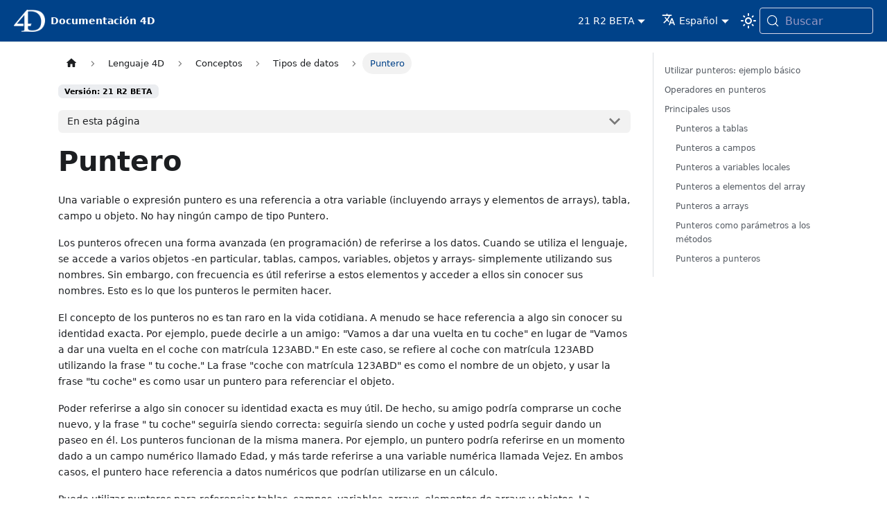

--- FILE ---
content_type: text/html; charset=utf-8
request_url: http://developer.4d.com/docs/es/Concepts/pointer
body_size: 11624
content:
<!doctype html><html lang=es dir=ltr class="docs-wrapper plugin-docs plugin-id-default docs-version-21-R2 docs-doc-page docs-doc-id-Concepts/pointer" data-has-hydrated=false><head><meta charset=UTF-8><meta name=generator content="Docusaurus v3.9.2"><title data-rh=true>Puntero | 4D Docs</title><meta data-rh=true name=viewport content="width=device-width, initial-scale=1.0"/><meta data-rh=true name=twitter:card content=summary_large_image /><meta data-rh=true property=og:url content=https://developer.4d.com/docs/es/Concepts/pointer /><meta data-rh=true property=og:locale content=es /><meta data-rh=true property=og:locale:alternate content=en /><meta data-rh=true property=og:locale:alternate content=fr /><meta data-rh=true property=og:locale:alternate content=ja /><meta data-rh=true property=og:locale:alternate content=pt /><meta data-rh=true name=docusaurus_locale content=es /><meta data-rh=true name=docsearch:language content=es /><meta data-rh=true name=docusaurus_version content=21-R2 /><meta data-rh=true name=docusaurus_tag content=docs-default-21-R2 /><meta data-rh=true name=docsearch:version content=21-R2 /><meta data-rh=true name=docsearch:docusaurus_tag content=docs-default-21-R2 /><meta data-rh=true property=og:title content="Puntero | 4D Docs"/><meta data-rh=true name=description content="Una variable o expresión puntero es una referencia a otra variable (incluyendo arrays y elementos de arrays), tabla, campo u objeto. No hay ningún campo de tipo Puntero."/><meta data-rh=true property=og:description content="Una variable o expresión puntero es una referencia a otra variable (incluyendo arrays y elementos de arrays), tabla, campo u objeto. No hay ningún campo de tipo Puntero."/><link data-rh=true rel=icon href=/docs/es/img/favicon/4d.gif /><link data-rh=true rel=canonical href=https://developer.4d.com/docs/es/Concepts/pointer /><link data-rh=true rel=alternate href=https://developer.4d.com/docs/Concepts/pointer hreflang=en /><link data-rh=true rel=alternate href=https://developer.4d.com/docs/fr/Concepts/pointer hreflang=fr /><link data-rh=true rel=alternate href=https://developer.4d.com/docs/es/Concepts/pointer hreflang=es /><link data-rh=true rel=alternate href=https://developer.4d.com/docs/ja/Concepts/pointer hreflang=ja /><link data-rh=true rel=alternate href=https://developer.4d.com/docs/pt/Concepts/pointer hreflang=pt /><link data-rh=true rel=alternate href=https://developer.4d.com/docs/Concepts/pointer hreflang=x-default /><link data-rh=true rel=preconnect href=https://OJ04C0M3CU-dsn.algolia.net crossorigin=anonymous /><script data-rh=true type=application/ld+json>{"@context":"https://schema.org","@type":"BreadcrumbList","itemListElement":[{"@type":"ListItem","item":"https://developer.4d.com/docs/es/category/4d-language","name":"Lenguaje 4D","position":1},{"@type":"ListItem","item":"https://developer.4d.com/docs/es/Concepts/data-types","name":"Tipos de datos","position":2},{"@type":"ListItem","item":"https://developer.4d.com/docs/es/Concepts/pointer","name":"Puntero","position":3}]}</script><link rel=search type=application/opensearchdescription+xml title="4D Docs" href=/docs/es/opensearch.xml><script src=https://kit.fontawesome.com/daeacc3fc4.js crossorigin=anonymous></script><link rel=stylesheet href=/docs/es/assets/css/styles.73ef7d2c.css /><script src=/docs/es/assets/js/runtime~main.d7261b7a.js defer></script><script src=/docs/es/assets/js/main.5f7555a2.js defer></script></head><body class=navigation-with-keyboard><svg style="display: none;"><defs>
<symbol id=theme-svg-external-link viewBox="0 0 24 24"><path fill=currentColor d="M21 13v10h-21v-19h12v2h-10v15h17v-8h2zm3-12h-10.988l4.035 4-6.977 7.07 2.828 2.828 6.977-7.07 4.125 4.172v-11z"/></symbol>
</defs></svg>
<script>!function(){var t=function(){try{return new URLSearchParams(window.location.search).get("docusaurus-theme")}catch(t){}}()||function(){try{return window.localStorage.getItem("theme")}catch(t){}}();document.documentElement.setAttribute("data-theme",t||"light"),document.documentElement.setAttribute("data-theme-choice",t||"light")}(),function(){try{for(var[t,e]of new URLSearchParams(window.location.search).entries())if(t.startsWith("docusaurus-data-")){var a=t.replace("docusaurus-data-","data-");document.documentElement.setAttribute(a,e)}}catch(t){}}()</script><div id=__docusaurus><link rel=preload as=image href=/docs/es/img/logohome.png /><div role=region aria-label="Saltar al contenido principal"><a class=skipToContent_fXgn href=#__docusaurus_skipToContent_fallback>Saltar al contenido principal</a></div><nav aria-label=Main class="theme-layout-navbar navbar navbar--fixed-top navbarHideable_m1mJ"><div class=navbar__inner><div class="theme-layout-navbar-left navbar__items"><button aria-label="Alternar la barra de navegación" aria-expanded=false class="navbar__toggle clean-btn" type=button><svg width=30 height=30 viewBox="0 0 30 30" aria-hidden=true><path stroke=currentColor stroke-linecap=round stroke-miterlimit=10 stroke-width=2 d="M4 7h22M4 15h22M4 23h22"/></svg></button><a class=navbar__brand href=/docs/es/><div class=navbar__logo><img src=/docs/es/img/logohome.png alt="Logo 4D" class="themedComponent_mlkZ themedComponent--light_NVdE"/><img src=/docs/es/img/logohome.png alt="Logo 4D" class="themedComponent_mlkZ themedComponent--dark_xIcU"/></div><b class="navbar__title text--truncate">Documentación 4D</b></a></div><div class="theme-layout-navbar-right navbar__items navbar__items--right"><div class="navbar__item dropdown dropdown--hoverable dropdown--right"><a aria-current=page class="navbar__link active" aria-haspopup=true aria-expanded=false role=button href=/docs/es/Concepts/pointer>21 R2 BETA</a><ul class=dropdown__menu><li><a aria-current=page class="dropdown__link dropdown__link--active" href=/docs/es/Concepts/pointer>21 R2 BETA</a><li><a class=dropdown__link href=/docs/es/21/Concepts/pointer>21</a><li><a class=dropdown__link href=/docs/es/20/Concepts/pointer>20</a><li><a class=dropdown__link href=/docs/es/19/Concepts/pointer>19</a><li><a class=dropdown__link href=/docs/es/18/Concepts/pointer>18</a></ul></div><div class="navbar__item dropdown dropdown--hoverable dropdown--right"><a href=# aria-haspopup=true aria-expanded=false role=button class=navbar__link><svg viewBox="0 0 24 24" width=20 height=20 aria-hidden=true class=iconLanguage_nlXk><path fill=currentColor d="M12.87 15.07l-2.54-2.51.03-.03c1.74-1.94 2.98-4.17 3.71-6.53H17V4h-7V2H8v2H1v1.99h11.17C11.5 7.92 10.44 9.75 9 11.35 8.07 10.32 7.3 9.19 6.69 8h-2c.73 1.63 1.73 3.17 2.98 4.56l-5.09 5.02L4 19l5-5 3.11 3.11.76-2.04zM18.5 10h-2L12 22h2l1.12-3h4.75L21 22h2l-4.5-12zm-2.62 7l1.62-4.33L19.12 17h-3.24z"/></svg>Español</a><ul class=dropdown__menu><li><a href=/docs/Concepts/pointer target=_self rel="noopener noreferrer" class=dropdown__link lang=en>English</a><li><a href=/docs/fr/Concepts/pointer target=_self rel="noopener noreferrer" class=dropdown__link lang=fr>Français</a><li><a href=/docs/es/Concepts/pointer target=_self rel="noopener noreferrer" class="dropdown__link dropdown__link--active" lang=es>Español</a><li><a href=/docs/ja/Concepts/pointer target=_self rel="noopener noreferrer" class=dropdown__link lang=ja>日本語</a><li><a href=/docs/pt/Concepts/pointer target=_self rel="noopener noreferrer" class=dropdown__link lang=pt>Português</a></ul></div><div class="toggle_vylO colorModeToggle_DEke"><button class="clean-btn toggleButton_gllP toggleButtonDisabled_aARS" type=button disabled title="modo sistema" aria-label="Cambia entre el modo oscuro y el claro (actualmente modo sistema)"><svg viewBox="0 0 24 24" width=24 height=24 aria-hidden=true class="toggleIcon_g3eP lightToggleIcon_pyhR"><path fill=currentColor d="M12,9c1.65,0,3,1.35,3,3s-1.35,3-3,3s-3-1.35-3-3S10.35,9,12,9 M12,7c-2.76,0-5,2.24-5,5s2.24,5,5,5s5-2.24,5-5 S14.76,7,12,7L12,7z M2,13l2,0c0.55,0,1-0.45,1-1s-0.45-1-1-1l-2,0c-0.55,0-1,0.45-1,1S1.45,13,2,13z M20,13l2,0c0.55,0,1-0.45,1-1 s-0.45-1-1-1l-2,0c-0.55,0-1,0.45-1,1S19.45,13,20,13z M11,2v2c0,0.55,0.45,1,1,1s1-0.45,1-1V2c0-0.55-0.45-1-1-1S11,1.45,11,2z M11,20v2c0,0.55,0.45,1,1,1s1-0.45,1-1v-2c0-0.55-0.45-1-1-1C11.45,19,11,19.45,11,20z M5.99,4.58c-0.39-0.39-1.03-0.39-1.41,0 c-0.39,0.39-0.39,1.03,0,1.41l1.06,1.06c0.39,0.39,1.03,0.39,1.41,0s0.39-1.03,0-1.41L5.99,4.58z M18.36,16.95 c-0.39-0.39-1.03-0.39-1.41,0c-0.39,0.39-0.39,1.03,0,1.41l1.06,1.06c0.39,0.39,1.03,0.39,1.41,0c0.39-0.39,0.39-1.03,0-1.41 L18.36,16.95z M19.42,5.99c0.39-0.39,0.39-1.03,0-1.41c-0.39-0.39-1.03-0.39-1.41,0l-1.06,1.06c-0.39,0.39-0.39,1.03,0,1.41 s1.03,0.39,1.41,0L19.42,5.99z M7.05,18.36c0.39-0.39,0.39-1.03,0-1.41c-0.39-0.39-1.03-0.39-1.41,0l-1.06,1.06 c-0.39,0.39-0.39,1.03,0,1.41s1.03,0.39,1.41,0L7.05,18.36z"/></svg><svg viewBox="0 0 24 24" width=24 height=24 aria-hidden=true class="toggleIcon_g3eP darkToggleIcon_wfgR"><path fill=currentColor d="M9.37,5.51C9.19,6.15,9.1,6.82,9.1,7.5c0,4.08,3.32,7.4,7.4,7.4c0.68,0,1.35-0.09,1.99-0.27C17.45,17.19,14.93,19,12,19 c-3.86,0-7-3.14-7-7C5,9.07,6.81,6.55,9.37,5.51z M12,3c-4.97,0-9,4.03-9,9s4.03,9,9,9s9-4.03,9-9c0-0.46-0.04-0.92-0.1-1.36 c-0.98,1.37-2.58,2.26-4.4,2.26c-2.98,0-5.4-2.42-5.4-5.4c0-1.81,0.89-3.42,2.26-4.4C12.92,3.04,12.46,3,12,3L12,3z"/></svg><svg viewBox="0 0 24 24" width=24 height=24 aria-hidden=true class="toggleIcon_g3eP systemToggleIcon_QzmC"><path fill=currentColor d="m12 21c4.971 0 9-4.029 9-9s-4.029-9-9-9-9 4.029-9 9 4.029 9 9 9zm4.95-13.95c1.313 1.313 2.05 3.093 2.05 4.95s-0.738 3.637-2.05 4.95c-1.313 1.313-3.093 2.05-4.95 2.05v-14c1.857 0 3.637 0.737 4.95 2.05z"/></svg></button></div><div class=navbarSearchContainer_Bca1><button type=button class="DocSearch DocSearch-Button" aria-label="Buscar (Meta+k)" aria-keyshortcuts=Meta+k><span class=DocSearch-Button-Container><svg width=20 height=20 class=DocSearch-Search-Icon viewBox="0 0 24 24" aria-hidden=true><circle cx=11 cy=11 r=8 stroke=currentColor fill=none stroke-width=1.4 /><path d="m21 21-4.3-4.3" stroke=currentColor fill=none stroke-linecap=round stroke-linejoin=round /></svg><span class=DocSearch-Button-Placeholder>Buscar</span></span><span class=DocSearch-Button-Keys></span></button></div></div></div><div role=presentation class=navbar-sidebar__backdrop></div></nav><div id=__docusaurus_skipToContent_fallback class="theme-layout-main main-wrapper mainWrapper_z2l0"><div class=docsWrapper_hBAB><button aria-label="Volver arriba" class="clean-btn theme-back-to-top-button backToTopButton_sjWU" type=button></button><div class=docRoot_UBD9><aside class="theme-doc-sidebar-container docSidebarContainer_YfHR"><div class=sidebarViewport_aRkj><div class="sidebar_njMd sidebarWithHideableNavbar_wUlq"><a tabindex=-1 class=sidebarLogo_isFc href=/docs/es/><img src=/docs/es/img/logohome.png alt="Logo 4D" class="themedComponent_mlkZ themedComponent--light_NVdE"/><img src=/docs/es/img/logohome.png alt="Logo 4D" class="themedComponent_mlkZ themedComponent--dark_xIcU"/><b>Documentación 4D</b></a><nav aria-label="Barra lateral de Documentos" class="menu thin-scrollbar menu_SIkG"><ul class="theme-doc-sidebar-menu menu__list"><li class="theme-doc-sidebar-item-category theme-doc-sidebar-item-category-level-1 menu__list-item menu__list-item--collapsed"><div class=menu__list-item-collapsible><a class="categoryLink_byQd menu__link menu__link--sublist" href=/docs/es/category/getting-started><span title=Comencemos class=categoryLinkLabel_W154>Comencemos</span></a><button aria-label="Ampliar la categoría 'Comencemos' de la barra lateral" aria-expanded=false type=button class="clean-btn menu__caret"></button></div><li class="theme-doc-sidebar-item-category theme-doc-sidebar-item-category-level-1 menu__list-item menu__list-item--collapsed"><div class=menu__list-item-collapsible><a class="categoryLink_byQd menu__link menu__link--sublist" href=/docs/es/category/project-ide><span title="Project & IDE" class=categoryLinkLabel_W154>Project & IDE</span></a><button aria-label="Ampliar la categoría 'Project & IDE' de la barra lateral" aria-expanded=false type=button class="clean-btn menu__caret"></button></div><li class="theme-doc-sidebar-item-category theme-doc-sidebar-item-category-level-1 menu__list-item"><div class=menu__list-item-collapsible><a class="categoryLink_byQd menu__link menu__link--sublist menu__link--active" href=/docs/es/category/4d-language><span title="Lenguaje 4D" class=categoryLinkLabel_W154>Lenguaje 4D</span></a><button aria-label="Contraer categoría de la barra lateral 'Lenguaje 4D'" aria-expanded=true type=button class="clean-btn menu__caret"></button></div><ul class=menu__list><li class="theme-doc-sidebar-item-category theme-doc-sidebar-item-category-level-2 menu__list-item"><div class=menu__list-item-collapsible><a class="categoryLink_byQd menu__link menu__link--sublist menu__link--sublist-caret menu__link--active" role=button aria-expanded=true tabindex=0 href=/docs/es/Concepts/about><span title=Conceptos class=categoryLinkLabel_W154>Conceptos</span></a></div><ul class=menu__list><li class="theme-doc-sidebar-item-link theme-doc-sidebar-item-link-level-3 menu__list-item"><a class=menu__link tabindex=0 href=/docs/es/Concepts/about><span title="Acerca del lenguaje 4D" class=linkLabel_WmDU>Acerca del lenguaje 4D</span></a><li class="theme-doc-sidebar-item-link theme-doc-sidebar-item-link-level-3 menu__list-item"><a class=menu__link tabindex=0 href=/docs/es/Concepts/quick-tour><span title="Un recorrido rápido" class=linkLabel_WmDU>Un recorrido rápido</span></a><li class="theme-doc-sidebar-item-link theme-doc-sidebar-item-link-level-3 menu__list-item"><a class=menu__link tabindex=0 href=/docs/es/Concepts/operators><span title=Operadores class=linkLabel_WmDU>Operadores</span></a><li class="theme-doc-sidebar-item-category theme-doc-sidebar-item-category-level-3 menu__list-item"><div class=menu__list-item-collapsible><a class="categoryLink_byQd menu__link menu__link--sublist menu__link--active" tabindex=0 href=/docs/es/Concepts/data-types><span title="Tipos de datos" class=categoryLinkLabel_W154>Tipos de datos</span></a><button aria-label="Contraer categoría de la barra lateral 'Tipos de datos'" aria-expanded=true type=button class="clean-btn menu__caret"></button></div><ul class=menu__list><li class="theme-doc-sidebar-item-link theme-doc-sidebar-item-link-level-4 menu__list-item"><a class=menu__link tabindex=0 href=/docs/es/Concepts/blob><span title=BLOB class=linkLabel_WmDU>BLOB</span></a><li class="theme-doc-sidebar-item-link theme-doc-sidebar-item-link-level-4 menu__list-item"><a class=menu__link tabindex=0 href=/docs/es/Concepts/boolean><span title=Boolean class=linkLabel_WmDU>Boolean</span></a><li class="theme-doc-sidebar-item-link theme-doc-sidebar-item-link-level-4 menu__list-item"><a class=menu__link tabindex=0 href=/docs/es/Concepts/collection><span title=Collection class=linkLabel_WmDU>Collection</span></a><li class="theme-doc-sidebar-item-link theme-doc-sidebar-item-link-level-4 menu__list-item"><a class=menu__link tabindex=0 href=/docs/es/Concepts/date><span title=Fecha class=linkLabel_WmDU>Fecha</span></a><li class="theme-doc-sidebar-item-link theme-doc-sidebar-item-link-level-4 menu__list-item"><a class=menu__link tabindex=0 href=/docs/es/Concepts/null-undefined><span title="Null e indefinido" class=linkLabel_WmDU>Null e indefinido</span></a><li class="theme-doc-sidebar-item-link theme-doc-sidebar-item-link-level-4 menu__list-item"><a class=menu__link tabindex=0 href=/docs/es/Concepts/number><span title="Número (Real, Entero)" class=linkLabel_WmDU>Número (Real, Entero)</span></a><li class="theme-doc-sidebar-item-link theme-doc-sidebar-item-link-level-4 menu__list-item"><a class=menu__link tabindex=0 href=/docs/es/Concepts/object><span title=Object class=linkLabel_WmDU>Object</span></a><li class="theme-doc-sidebar-item-link theme-doc-sidebar-item-link-level-4 menu__list-item"><a class=menu__link tabindex=0 href=/docs/es/Concepts/picture><span title=Picture class=linkLabel_WmDU>Picture</span></a><li class="theme-doc-sidebar-item-link theme-doc-sidebar-item-link-level-4 menu__list-item"><a class="menu__link menu__link--active" aria-current=page tabindex=0 href=/docs/es/Concepts/pointer><span title=Puntero class=linkLabel_WmDU>Puntero</span></a><li class="theme-doc-sidebar-item-link theme-doc-sidebar-item-link-level-4 menu__list-item"><a class=menu__link tabindex=0 href=/docs/es/Concepts/string><span title=String class=linkLabel_WmDU>String</span></a><li class="theme-doc-sidebar-item-link theme-doc-sidebar-item-link-level-4 menu__list-item"><a class=menu__link tabindex=0 href=/docs/es/Concepts/time><span title=Time class=linkLabel_WmDU>Time</span></a><li class="theme-doc-sidebar-item-link theme-doc-sidebar-item-link-level-4 menu__list-item"><a class=menu__link tabindex=0 href=/docs/es/Concepts/variant><span title=Variant class=linkLabel_WmDU>Variant</span></a></ul><li class="theme-doc-sidebar-item-link theme-doc-sidebar-item-link-level-3 menu__list-item"><a class=menu__link tabindex=0 href=/docs/es/Concepts/variables><span title=Variables class=linkLabel_WmDU>Variables</span></a><li class="theme-doc-sidebar-item-link theme-doc-sidebar-item-link-level-3 menu__list-item"><a class=menu__link tabindex=0 href=/docs/es/Concepts/arrays><span title=Arrays class=linkLabel_WmDU>Arrays</span></a><li class="theme-doc-sidebar-item-link theme-doc-sidebar-item-link-level-3 menu__list-item"><a class=menu__link tabindex=0 href=/docs/es/Concepts/methods><span title=Métodos class=linkLabel_WmDU>Métodos</span></a><li class="theme-doc-sidebar-item-link theme-doc-sidebar-item-link-level-3 menu__list-item"><a class=menu__link tabindex=0 href=/docs/es/Concepts/parameters><span title=Parámetros class=linkLabel_WmDU>Parámetros</span></a><li class="theme-doc-sidebar-item-link theme-doc-sidebar-item-link-level-3 menu__list-item"><a class=menu__link tabindex=0 href=/docs/es/Concepts/shared><span title="Objetos y colecciones compartidos" class=linkLabel_WmDU>Objetos y colecciones compartidos</span></a><li class="theme-doc-sidebar-item-link theme-doc-sidebar-item-link-level-3 menu__list-item"><a class=menu__link tabindex=0 href=/docs/es/Concepts/classes><span title=Clases class=linkLabel_WmDU>Clases</span></a><li class="theme-doc-sidebar-item-link theme-doc-sidebar-item-link-level-3 menu__list-item"><a class=menu__link tabindex=0 href=/docs/es/Concepts/control-flow><span title="Flujo de control" class=linkLabel_WmDU>Flujo de control</span></a><li class="theme-doc-sidebar-item-link theme-doc-sidebar-item-link-level-3 menu__list-item"><a class=menu__link tabindex=0 href=/docs/es/Concepts/error-handling><span title="Gestión de errores" class=linkLabel_WmDU>Gestión de errores</span></a><li class="theme-doc-sidebar-item-link theme-doc-sidebar-item-link-level-3 menu__list-item"><a class=menu__link tabindex=0 href=/docs/es/Concepts/interpreted-compiled><span title="Modos interpretado y compilado" class=linkLabel_WmDU>Modos interpretado y compilado</span></a><li class="theme-doc-sidebar-item-link theme-doc-sidebar-item-link-level-3 menu__list-item"><a class=menu__link tabindex=0 href=/docs/es/Concepts/components><span title=Componentes class=linkLabel_WmDU>Componentes</span></a><li class="theme-doc-sidebar-item-link theme-doc-sidebar-item-link-level-3 menu__list-item"><a class=menu__link tabindex=0 href=/docs/es/Concepts/plug-ins><span title=Plug-ins class=linkLabel_WmDU>Plug-ins</span></a><li class="theme-doc-sidebar-item-link theme-doc-sidebar-item-link-level-3 menu__list-item"><a class=menu__link tabindex=0 href=/docs/es/Concepts/identifiers><span title=Identificadores class=linkLabel_WmDU>Identificadores</span></a><li class="theme-doc-sidebar-item-link theme-doc-sidebar-item-link-level-3 menu__list-item"><a class=menu__link tabindex=0 href=/docs/es/Concepts/paths><span title="Rutas de acceso" class=linkLabel_WmDU>Rutas de acceso</span></a></ul><li class="theme-doc-sidebar-item-link theme-doc-sidebar-item-link-level-2 menu__list-item"><a class=menu__link tabindex=0 href=/docs/es/commands/command-index><span title="Comandos por nombre" class=linkLabel_WmDU>Comandos por nombre</span></a><li class="theme-doc-sidebar-item-category theme-doc-sidebar-item-category-level-2 menu__list-item menu__list-item--collapsed"><div class=menu__list-item-collapsible><a class="categoryLink_byQd menu__link menu__link--sublist" tabindex=0 href=/docs/es/category/commands><span title="Comandos por tema" class=categoryLinkLabel_W154>Comandos por tema</span></a><button aria-label="Ampliar la categoría 'Comandos por tema' de la barra lateral" aria-expanded=false type=button class="clean-btn menu__caret"></button></div><li class="theme-doc-sidebar-item-category theme-doc-sidebar-item-category-level-2 menu__list-item menu__list-item--collapsed"><div class=menu__list-item-collapsible><a class="categoryLink_byQd menu__link menu__link--sublist" tabindex=0 href=/docs/es/category/class-API-reference><span title=Clases class=categoryLinkLabel_W154>Clases</span></a><button aria-label="Ampliar la categoría 'Clases' de la barra lateral" aria-expanded=false type=button class="clean-btn menu__caret"></button></div></ul><li class="theme-doc-sidebar-item-category theme-doc-sidebar-item-category-level-1 menu__list-item menu__list-item--collapsed"><div class=menu__list-item-collapsible><a class="categoryLink_byQd menu__link menu__link--sublist" href=/docs/es/category/core><span title=Desarrollo class=categoryLinkLabel_W154>Desarrollo</span></a><button aria-label="Ampliar la categoría 'Desarrollo' de la barra lateral" aria-expanded=false type=button class="clean-btn menu__caret"></button></div><li class="theme-doc-sidebar-item-category theme-doc-sidebar-item-category-level-1 menu__list-item menu__list-item--collapsed"><div class=menu__list-item-collapsible><a class="categoryLink_byQd menu__link menu__link--sublist" href=/docs/es/category/web-applications><span title="Aplicaciones web" class=categoryLinkLabel_W154>Aplicaciones web</span></a><button aria-label="Ampliar la categoría 'Aplicaciones web' de la barra lateral" aria-expanded=false type=button class="clean-btn menu__caret"></button></div><li class="theme-doc-sidebar-item-category theme-doc-sidebar-item-category-level-1 menu__list-item menu__list-item--collapsed"><div class=menu__list-item-collapsible><a class="categoryLink_byQd menu__link menu__link--sublist" href=/docs/es/category/desktop-applications><span title="Aplicaciones de escritorio" class=categoryLinkLabel_W154>Aplicaciones de escritorio</span></a><button aria-label="Ampliar la categoría 'Aplicaciones de escritorio' de la barra lateral" aria-expanded=false type=button class="clean-btn menu__caret"></button></div><li class="theme-doc-sidebar-item-category theme-doc-sidebar-item-category-level-1 menu__list-item menu__list-item--collapsed"><div class=menu__list-item-collapsible><a class="categoryLink_byQd menu__link menu__link--sublist" href=/docs/es/category/administration><span title=Administración class=categoryLinkLabel_W154>Administración</span></a><button aria-label="Ampliar la categoría 'Administración' de la barra lateral" aria-expanded=false type=button class="clean-btn menu__caret"></button></div><li class="theme-doc-sidebar-item-category theme-doc-sidebar-item-category-level-1 menu__list-item menu__list-item--collapsed"><div class=menu__list-item-collapsible><a class="categoryLink_byQd menu__link menu__link--sublist" href=/docs/es/category/extensions><span title=Extensiones class=categoryLinkLabel_W154>Extensiones</span></a><button aria-label="Ampliar la categoría 'Extensiones' de la barra lateral" aria-expanded=false type=button class="clean-btn menu__caret"></button></div></ul></nav><button type=button title="Contraer la barra lateral" aria-label="Contraer la barra lateral" class="button button--secondary button--outline collapseSidebarButton_PEFL"><svg width=20 height=20 aria-hidden=true class=collapseSidebarButtonIcon_kv0_><g fill=#7a7a7a><path d="M9.992 10.023c0 .2-.062.399-.172.547l-4.996 7.492a.982.982 0 01-.828.454H1c-.55 0-1-.453-1-1 0-.2.059-.403.168-.551l4.629-6.942L.168 3.078A.939.939 0 010 2.528c0-.548.45-.997 1-.997h2.996c.352 0 .649.18.828.45L9.82 9.472c.11.148.172.347.172.55zm0 0"/><path d="M19.98 10.023c0 .2-.058.399-.168.547l-4.996 7.492a.987.987 0 01-.828.454h-3c-.547 0-.996-.453-.996-1 0-.2.059-.403.168-.551l4.625-6.942-4.625-6.945a.939.939 0 01-.168-.55 1 1 0 01.996-.997h3c.348 0 .649.18.828.45l4.996 7.492c.11.148.168.347.168.55zm0 0"/></g></svg></button></div></div></aside><main class=docMainContainer_TBSr><div class="container padding-top--md padding-bottom--lg"><div class=row><div class="col docItemCol_VOVn"><div class=docItemContainer_Djhp><article><nav class="theme-doc-breadcrumbs breadcrumbsContainer_Z_bl" aria-label="Camino de navegación"><ul class=breadcrumbs><li class=breadcrumbs__item><a aria-label="Página de inicio" class=breadcrumbs__link href=/docs/es/><svg viewBox="0 0 24 24" class=breadcrumbHomeIcon_YNFT><path d="M10 19v-5h4v5c0 .55.45 1 1 1h3c.55 0 1-.45 1-1v-7h1.7c.46 0 .68-.57.33-.87L12.67 3.6c-.38-.34-.96-.34-1.34 0l-8.36 7.53c-.34.3-.13.87.33.87H5v7c0 .55.45 1 1 1h3c.55 0 1-.45 1-1z" fill=currentColor /></svg></a><li class=breadcrumbs__item><a class=breadcrumbs__link href=/docs/es/category/4d-language><span>Lenguaje 4D</span></a><li class=breadcrumbs__item><span class=breadcrumbs__link>Conceptos</span><li class=breadcrumbs__item><a class=breadcrumbs__link href=/docs/es/Concepts/data-types><span>Tipos de datos</span></a><li class="breadcrumbs__item breadcrumbs__item--active"><span class=breadcrumbs__link>Puntero</span></ul></nav><span class="theme-doc-version-badge badge badge--secondary">Versión: 21 R2 BETA</span><div class="tocCollapsible_ETCw theme-doc-toc-mobile tocMobile_ITEo"><button type=button class="clean-btn tocCollapsibleButton_TO0P">En esta página</button></div><div class="theme-doc-markdown markdown"><header><h1>Puntero</h1></header><p>Una variable o expresión puntero es una referencia a otra variable (incluyendo arrays y elementos de arrays), tabla, campo u objeto. No hay ningún campo de tipo Puntero.</p>
<p>Los punteros ofrecen una forma avanzada (en programación) de referirse a los datos. Cuando se utiliza el lenguaje, se accede a varios objetos -en particular, tablas, campos, variables, objetos y arrays- simplemente utilizando sus nombres. Sin embargo, con frecuencia es útil referirse a estos elementos y acceder a ellos sin conocer sus nombres. Esto es lo que los punteros le permiten hacer.</p>
<p>El concepto de los punteros no es tan raro en la vida cotidiana. A menudo se hace referencia a algo sin conocer su identidad exacta. Por ejemplo, puede decirle a un amigo: "Vamos a dar una vuelta en tu coche" en lugar de "Vamos a dar una vuelta en el coche con matrícula 123ABD." En este caso, se refiere al coche con matrícula 123ABD utilizando la frase " tu coche." La frase "coche con matrícula 123ABD" es como el nombre de un objeto, y usar la frase "tu coche" es como usar un puntero para referenciar el objeto.</p>
<p>Poder referirse a algo sin conocer su identidad exacta es muy útil. De hecho, su amigo podría comprarse un coche nuevo, y la frase " tu coche" seguiría siendo correcta: seguiría siendo un coche y usted podría seguir dando un paseo en él. Los punteros funcionan de la misma manera. Por ejemplo, un puntero podría referirse en un momento dado a un campo numérico llamado Edad, y más tarde referirse a una variable numérica llamada Vejez. En ambos casos, el puntero hace referencia a datos numéricos que podrían utilizarse en un cálculo.</p>
<p>Puede utilizar punteros para referenciar tablas, campos, variables, arrays, elementos de arrays y objetos. La siguiente tabla ofrece un ejemplo de cada tipo de datos:</p>















































<table><thead><tr><th>Tipo<th>Referenciación<th>Uso<th>Asignación<tbody><tr><td>Tabla<td>vpTable:=->[Table]<td>DEFAULT TABLE(vpTable->)<td>n/a<tr><td>Campo<td>vpField:=->[Table]Field<td>ALERT(vpField->)<td>vpField->:="John"<tr><td>Variable<td>vpVar:=->Variable<td>ALERT(vpVar->)<td>vpVar->:="John"<tr><td>Array<td>vpArr:=->Array<td>SORT ARRAY(vpArr->;>)<td>COPY ARRAY (Arr;vpArr->)<tr><td>array<td>vpElem:=->Array{1}<td>ALERT (vpElem->)<td>vpElem->:="John"<tr><td>Object<td>vpObj:=->myObject<td>ALERT (vpObj->myProp)<td>vpObj->myProp:="John"</table>
<h2 class="anchor anchorTargetHideOnScrollNavbar_vjPI" id=utilizar-punteros-ejemplo-básico>Utilizar punteros: ejemplo básico<a href=#utilizar-punteros-ejemplo-básico class=hash-link aria-label="Enlace directo al encabezado" title="Enlace directo al encabezado" translate=no>​</a></h2>
<p>Lo más fácil es explicar el uso de los punteros mediante un ejemplo. Este ejemplo muestra cómo acceder a una variable a través de un puntero. Comenzamos creando una variable:</p>
<div class="language-4d codeBlockContainer_Ckt0 theme-code-block" style=--prism-color:#393A34;--prism-background-color:#f6f8fa><div class=codeBlockContent_QJqH><pre tabindex=0 class="prism-code language-4d codeBlock_bY9V thin-scrollbar" style=color:#393A34;background-color:#f6f8fa><code class=codeBlockLines_e6Vv><span class=token-line style=color:#393A34><span class="token plain">$MyVar:="Hello"</span><br/></span></code></pre></div></div>
<p>$MyVar es ahora una variable que contiene la cadena “Hello.” Ahora podemos crear un puntero a $MyVar:</p>
<div class="language-4d codeBlockContainer_Ckt0 theme-code-block" style=--prism-color:#393A34;--prism-background-color:#f6f8fa><div class=codeBlockContent_QJqH><pre tabindex=0 class="prism-code language-4d codeBlock_bY9V thin-scrollbar" style=color:#393A34;background-color:#f6f8fa><code class=codeBlockLines_e6Vv><span class=token-line style=color:#393A34><span class="token plain">var $MyPointer : Pointer</span><br/></span><span class=token-line style=color:#393A34><span class="token plain">$MyPointer:=->$MyVar</span><br/></span></code></pre></div></div>
<p>El símbolo -> significa "obtener un puntero a." Este símbolo está formado por un guión seguido de un signo "mayor que". En este caso, obtiene el puntero que hace referencia o "apunta" a $MyVar. Este puntero se asigna a MyPointer con el operador de asignación.</p>
<p>$MyPointer es ahora una variable que contiene un puntero a $MyVar. $MyPointer no contiene " Hello ", que es el valor en $MyVar, pero se puede utilizar $MyPointer para obtener este valor. La siguiente expresión devuelve el valor de $MyVar:</p>
<div class="language-4d codeBlockContainer_Ckt0 theme-code-block" style=--prism-color:#393A34;--prism-background-color:#f6f8fa><div class=codeBlockContent_QJqH><pre tabindex=0 class="prism-code language-4d codeBlock_bY9V thin-scrollbar" style=color:#393A34;background-color:#f6f8fa><code class=codeBlockLines_e6Vv><span class=token-line style=color:#393A34><span class="token plain">$MyPointer-></span><br/></span></code></pre></div></div>
<p>En este caso, devuelve la cadena "Hello". El símbolo ->, cuando sigue a un puntero, hace referencia al objeto apuntado. Esto se llama desreferenciación.</p>
<p>Es importante entender que se puede utilizar un puntero seguido del símbolo -> en cualquier lugar donde se podría haber utilizado el objeto al que apunta el puntero. Esto significa que podría utilizar la expresión $MyPointer-> en cualquier lugar en el que pudiera utilizar la variable original $MyVar. Por ejemplo, la siguiente línea muestra un cuadro de alerta con la palabra Hello:</p>
<div class="language-4d codeBlockContainer_Ckt0 theme-code-block" style=--prism-color:#393A34;--prism-background-color:#f6f8fa><div class=codeBlockContent_QJqH><pre tabindex=0 class="prism-code language-4d codeBlock_bY9V thin-scrollbar" style=color:#393A34;background-color:#f6f8fa><code class=codeBlockLines_e6Vv><span class=token-line style=color:#393A34><span class="token plain">ALERT($MyPointer->)</span><br/></span></code></pre></div></div>
<p>También puede utilizar $MyPointer para cambiar los datos en $MyVar. Por ejemplo, la siguiente instrucción almacena la cadena "Goodbye" en la variable $MyVar:</p>
<div class="language-4d codeBlockContainer_Ckt0 theme-code-block" style=--prism-color:#393A34;--prism-background-color:#f6f8fa><div class=codeBlockContent_QJqH><pre tabindex=0 class="prism-code language-4d codeBlock_bY9V thin-scrollbar" style=color:#393A34;background-color:#f6f8fa><code class=codeBlockLines_e6Vv><span class=token-line style=color:#393A34><span class="token plain">$MyPointer->:="Goodbye"</span><br/></span></code></pre></div></div>
<p>Si examina los dos usos de la expresión $MyPointer->, verá que actúa igual que si hubiera utilizado $MyVar en su lugar. En resumen, las dos líneas siguientes realizan la misma acción: ambas muestran un cuadro de alerta con el valor actual de la variable $MyVar:</p>
<div class="language-4d codeBlockContainer_Ckt0 theme-code-block" style=--prism-color:#393A34;--prism-background-color:#f6f8fa><div class=codeBlockContent_QJqH><pre tabindex=0 class="prism-code language-4d codeBlock_bY9V thin-scrollbar" style=color:#393A34;background-color:#f6f8fa><code class=codeBlockLines_e6Vv><span class=token-line style=color:#393A34><span class="token plain">ALERT($MyPointer->)</span><br/></span><span class=token-line style=color:#393A34><span class="token plain">ALERT($MyVar)</span><br/></span></code></pre></div></div>
<p>Las siguientes dos líneas realizan la misma acción - ambas asignan la cadena "Goodbye" a $MyVar:</p>
<div class="language-4d codeBlockContainer_Ckt0 theme-code-block" style=--prism-color:#393A34;--prism-background-color:#f6f8fa><div class=codeBlockContent_QJqH><pre tabindex=0 class="prism-code language-4d codeBlock_bY9V thin-scrollbar" style=color:#393A34;background-color:#f6f8fa><code class=codeBlockLines_e6Vv><span class=token-line style=color:#393A34><span class="token plain">$MyPointer->:="Goodbye"</span><br/></span><span class=token-line style=color:#393A34><span class="token plain">$MyVar:="Goodbye"</span><br/></span></code></pre></div></div>
<h2 class="anchor anchorTargetHideOnScrollNavbar_vjPI" id=operadores-en-punteros>Operadores en punteros<a href=#operadores-en-punteros class=hash-link aria-label="Enlace directo al encabezado" title="Enlace directo al encabezado" translate=no>​</a></h2>
<p>Con:</p>
<div class="language-4d codeBlockContainer_Ckt0 theme-code-block" style=--prism-color:#393A34;--prism-background-color:#f6f8fa><div class=codeBlockContent_QJqH><pre tabindex=0 class="prism-code language-4d codeBlock_bY9V thin-scrollbar" style=color:#393A34;background-color:#f6f8fa><code class=codeBlockLines_e6Vv><span class=token-line style=color:#393A34><span class="token plain">  ` vPtrA y vPtrB apuntan al mismo objeto</span><br/></span><span class=token-line style=color:#393A34><span class="token plain"> vPtrA:=->anObject</span><br/></span><span class=token-line style=color:#393A34><span class="token plain"> vPtrB:=->anObject</span><br/></span><span class=token-line style=color:#393A34><span class="token plain">  ` vPtrC apunta a otro objeto</span><br/></span><span class=token-line style=color:#393A34><span class="token plain"> vPtrC:=-anotherObject</span><br/></span></code></pre></div></div>








































<table><thead><tr><th>Operación<th>Sintaxis<th>Devuelve<th>Expression<th>Valor<tbody><tr><td>Igual<td>Puntero = Puntero<td>Boolean<td>vPtrA = vPtrB<td>True<tr><td><td><td><td>vPtrA = vPtrC<td>False<tr><td>Desigualdad<td>Puntero # Puntero<td>Boolean<td>vPtrA # vPtrC<td>True<tr><td><td><td><td>vPtrA # vPtrB<td>False</table>
<div class="theme-admonition theme-admonition-warning admonition_xJq3 alert alert--warning"><div class=admonitionHeading_Gvgb><span class=admonitionIcon_Rf37><svg viewBox="0 0 16 16"><path fill-rule=evenodd d="M8.893 1.5c-.183-.31-.52-.5-.887-.5s-.703.19-.886.5L.138 13.499a.98.98 0 0 0 0 1.001c.193.31.53.501.886.501h13.964c.367 0 .704-.19.877-.5a1.03 1.03 0 0 0 .01-1.002L8.893 1.5zm.133 11.497H6.987v-2.003h2.039v2.003zm0-3.004H6.987V5.987h2.039v4.006z"/></svg></span>Punteros Null</div><div class=admonitionContent_BuS1><p>Intentar asignar o leer un puntero null (también conocido como "nil") producirá un error durante la ejecución. Por ejemplo:<div class="language-4d codeBlockContainer_Ckt0 theme-code-block" style=--prism-color:#393A34;--prism-background-color:#f6f8fa><div class=codeBlockContent_QJqH><pre tabindex=0 class="prism-code language-4d codeBlock_bY9V thin-scrollbar" style=color:#393A34;background-color:#f6f8fa><code class=codeBlockLines_e6Vv><span class=token-line style=color:#393A34><span class="token plain">var $p : Pointer // Puntero no inicializado (Valor Nil)</span><br/></span><span class=token-line style=color:#393A34><span class="token plain">$v:=$p- // error</span><br/></span><span class=token-line style=color:#393A34><span class="token plain">$p-:=$v // error</span><br/></span></code></pre></div></div><p>Para evitar estos errores, puede escribir:<div class="language-4d codeBlockContainer_Ckt0 theme-code-block" style=--prism-color:#393A34;--prism-background-color:#f6f8fa><div class=codeBlockContent_QJqH><pre tabindex=0 class="prism-code language-4d codeBlock_bY9V thin-scrollbar" style=color:#393A34;background-color:#f6f8fa><code class=codeBlockLines_e6Vv><span class=token-line style=color:#393A34><span class="token plain">If ($p#Null)</span><br/></span><span class=token-line style=color:#393A34><span class="token plain">  $p->:=$v</span><br/></span><span class=token-line style=color:#393A34><span class="token plain">End if</span><br/></span></code></pre></div></div></div></div>
<h2 class="anchor anchorTargetHideOnScrollNavbar_vjPI" id=principales-usos>Principales usos<a href=#principales-usos class=hash-link aria-label="Enlace directo al encabezado" title="Enlace directo al encabezado" translate=no>​</a></h2>
<h3 class="anchor anchorTargetHideOnScrollNavbar_vjPI" id=punteros-a-tablas>Punteros a tablas<a href=#punteros-a-tablas class=hash-link aria-label="Enlace directo al encabezado" title="Enlace directo al encabezado" translate=no>​</a></h3>
<p>En cualquier lugar en el que el lenguaje espere ver una tabla, se puede utilizar un puntero desreferenciado a la tabla. Se crea un puntero a una tabla utilizando una línea de instrucción como esta:</p>
<div class="language-4d codeBlockContainer_Ckt0 theme-code-block" style=--prism-color:#393A34;--prism-background-color:#f6f8fa><div class=codeBlockContent_QJqH><pre tabindex=0 class="prism-code language-4d codeBlock_bY9V thin-scrollbar" style=color:#393A34;background-color:#f6f8fa><code class=codeBlockLines_e6Vv><span class=token-line style=color:#393A34><span class="token plain">$TablePtr:=->[anyTable]</span><br/></span></code></pre></div></div>
<p>También puede obtener un puntero a una tabla utilizando el comando <code>Table</code>:</p>
<div class="language-4d codeBlockContainer_Ckt0 theme-code-block" style=--prism-color:#393A34;--prism-background-color:#f6f8fa><div class=codeBlockContent_QJqH><pre tabindex=0 class="prism-code language-4d codeBlock_bY9V thin-scrollbar" style=color:#393A34;background-color:#f6f8fa><code class=codeBlockLines_e6Vv><span class=token-line style=color:#393A34><span class="token plain">$TablePtr:=Table(20)</span><br/></span></code></pre></div></div>
<p>Puedes utilizar el puntero desreferenciado en los comandos, así:</p>
<div class="language-4d codeBlockContainer_Ckt0 theme-code-block" style=--prism-color:#393A34;--prism-background-color:#f6f8fa><div class=codeBlockContent_QJqH><pre tabindex=0 class="prism-code language-4d codeBlock_bY9V thin-scrollbar" style=color:#393A34;background-color:#f6f8fa><code class=codeBlockLines_e6Vv><span class=token-line style=color:#393A34><span class="token plain">DEFAULT TABLE($TablePtr->)</span><br/></span></code></pre></div></div>
<h3 class="anchor anchorTargetHideOnScrollNavbar_vjPI" id=punteros-a-campos>Punteros a campos<a href=#punteros-a-campos class=hash-link aria-label="Enlace directo al encabezado" title="Enlace directo al encabezado" translate=no>​</a></h3>
<p>En cualquier lugar en el que el lenguaje espere ver un campo, se puede utilizar un puntero desreferenciado para referenciar el campo. Se crea un puntero a un campo utilizando una línea de instrucción como esta:</p>
<div class="language-4d codeBlockContainer_Ckt0 theme-code-block" style=--prism-color:#393A34;--prism-background-color:#f6f8fa><div class=codeBlockContent_QJqH><pre tabindex=0 class="prism-code language-4d codeBlock_bY9V thin-scrollbar" style=color:#393A34;background-color:#f6f8fa><code class=codeBlockLines_e6Vv><span class=token-line style=color:#393A34><span class="token plain">$FieldPtr:=->[aTable]ThisField</span><br/></span></code></pre></div></div>
<p>También puede obtener un puntero a un campo utilizando el comando <code>Campo</code>, por ejemplo:</p>
<div class="language-4d codeBlockContainer_Ckt0 theme-code-block" style=--prism-color:#393A34;--prism-background-color:#f6f8fa><div class=codeBlockContent_QJqH><pre tabindex=0 class="prism-code language-4d codeBlock_bY9V thin-scrollbar" style=color:#393A34;background-color:#f6f8fa><code class=codeBlockLines_e6Vv><span class=token-line style=color:#393A34><span class="token plain">$FieldPtr:=Field(1;2)</span><br/></span></code></pre></div></div>
<p>Puedes utilizar el puntero desreferenciado en los comandos, así:</p>
<div class="language-4d codeBlockContainer_Ckt0 theme-code-block" style=--prism-color:#393A34;--prism-background-color:#f6f8fa><div class=codeBlockContent_QJqH><pre tabindex=0 class="prism-code language-4d codeBlock_bY9V thin-scrollbar" style=color:#393A34;background-color:#f6f8fa><code class=codeBlockLines_e6Vv><span class=token-line style=color:#393A34><span class="token plain">OBJECT SET FONT($FieldPtr->;"Arial")</span><br/></span></code></pre></div></div>
<h3 class="anchor anchorTargetHideOnScrollNavbar_vjPI" id=punteros-a-variables-locales>Punteros a variables locales<a href=#punteros-a-variables-locales class=hash-link aria-label="Enlace directo al encabezado" title="Enlace directo al encabezado" translate=no>​</a></h3>
<p>Cuando se utilizan punteros a variables de proceso o locales, hay que asegurarse de que la variable a la que se apunta ya está definida cuando se utilice el puntero. Tenga en cuenta que las variables locales se borran cuando el método que las creó ha terminado su ejecución y las variables de proceso se borran al final del proceso que las creó. Cuando un puntero llama a una variable que ya no existe, esto provoca un error de sintaxis en modo interpretado (variable no definida) pero puede generar un error más grave en modo compilado.</p>
<p>Los punteros a variables locales permiten guardar las variables del proceso en muchos casos. Los punteros a variables locales sólo pueden utilizarse dentro del mismo proceso. En el depurador, cuando se muestra un puntero a una variable local que ha sido declarada en otro método, el nombre del método original se indica entre paréntesis, después del puntero. For example, if you write in <em>Method1</em>:</p>
<div class="language-4d codeBlockContainer_Ckt0 theme-code-block" style=--prism-color:#393A34;--prism-background-color:#f6f8fa><div class=codeBlockContent_QJqH><pre tabindex=0 class="prism-code language-4d codeBlock_bY9V thin-scrollbar" style=color:#393A34;background-color:#f6f8fa><code class=codeBlockLines_e6Vv><span class=token-line style=color:#393A34><span class="token plain"> $MyVar:="Hello world"</span><br/></span><span class=token-line style=color:#393A34><span class="token plain"> Method2(->$MyVar)</span><br/></span></code></pre></div></div>
<p><em>Method2</em>:</p>
<div class="language-4d codeBlockContainer_Ckt0 theme-code-block" style=--prism-color:#393A34;--prism-background-color:#f6f8fa><div class=codeBlockContent_QJqH><pre tabindex=0 class="prism-code language-4d codeBlock_bY9V thin-scrollbar" style=color:#393A34;background-color:#f6f8fa><code class=codeBlockLines_e6Vv><span class=token-line style=color:#393A34><span class="token plain">#DECLARE($param : Pointer)</span><br/></span><span class=token-line style=color:#393A34><span class="token plain">...</span><br/></span></code></pre></div></div>
<p>El depurador mostrará $param de la siguiente manera:</p>







<table><thead><tr><th>$param<th>->$MyVar (Method1)</thead></table>
<p>Puede expandir $param y su valor será:</p>







<table><thead><tr><th>$MyVar<th>"Hello world"</thead></table>
<h3 class="anchor anchorTargetHideOnScrollNavbar_vjPI" id=punteros-a-elementos-del-array>Punteros a elementos del array<a href=#punteros-a-elementos-del-array class=hash-link aria-label="Enlace directo al encabezado" title="Enlace directo al encabezado" translate=no>​</a></h3>
<p>Puede crear un puntero a un elemento del array. Por ejemplo, las siguientes líneas crean un array y asignan un puntero al primer elemento del array a una variable llamada $ElemPtr:</p>
<div class="language-4d codeBlockContainer_Ckt0 theme-code-block" style=--prism-color:#393A34;--prism-background-color:#f6f8fa><div class=codeBlockContent_QJqH><pre tabindex=0 class="prism-code language-4d codeBlock_bY9V thin-scrollbar" style=color:#393A34;background-color:#f6f8fa><code class=codeBlockLines_e6Vv><span class=token-line style=color:#393A34><span class="token plain">ARRAY REAL($anArray;10) //Crear un array</span><br/></span><span class=token-line style=color:#393A34><span class="token plain">$ElemPtr:=->$anArray{1} //Crear un puntero al elemento de array</span><br/></span></code></pre></div></div>
<p>Puede utilizar el puntero desreferenciado para asignar un valor al elemento, así:</p>
<div class="language-4d codeBlockContainer_Ckt0 theme-code-block" style=--prism-color:#393A34;--prism-background-color:#f6f8fa><div class=codeBlockContent_QJqH><pre tabindex=0 class="prism-code language-4d codeBlock_bY9V thin-scrollbar" style=color:#393A34;background-color:#f6f8fa><code class=codeBlockLines_e6Vv><span class=token-line style=color:#393A34><span class="token plain">$ElemPtr->:=8</span><br/></span></code></pre></div></div>
<h3 class="anchor anchorTargetHideOnScrollNavbar_vjPI" id=punteros-a-arrays>Punteros a arrays<a href=#punteros-a-arrays class=hash-link aria-label="Enlace directo al encabezado" title="Enlace directo al encabezado" translate=no>​</a></h3>
<p>Puede crear un puntero a un array. Por ejemplo, las siguientes líneas crean un array y asignan un puntero al array a una variable llamada $ArrPtr:</p>
<div class="language-4d codeBlockContainer_Ckt0 theme-code-block" style=--prism-color:#393A34;--prism-background-color:#f6f8fa><div class=codeBlockContent_QJqH><pre tabindex=0 class="prism-code language-4d codeBlock_bY9V thin-scrollbar" style=color:#393A34;background-color:#f6f8fa><code class=codeBlockLines_e6Vv><span class=token-line style=color:#393A34><span class="token plain">ARRAY REAL($anArray;10) //Crear un array</span><br/></span><span class=token-line style=color:#393A34><span class="token plain">$ArrPtr:=->$anArray //Crear un puntero al array</span><br/></span></code></pre></div></div>
<p>Es importante entender que el puntero apunta al array; no apunta a un elemento del array. Por ejemplo, puede utilizar el puntero desreferenciado de las líneas anteriores de esta manera:</p>
<div class="language-4d codeBlockContainer_Ckt0 theme-code-block" style=--prism-color:#393A34;--prism-background-color:#f6f8fa><div class=codeBlockContent_QJqH><pre tabindex=0 class="prism-code language-4d codeBlock_bY9V thin-scrollbar" style=color:#393A34;background-color:#f6f8fa><code class=codeBlockLines_e6Vv><span class=token-line style=color:#393A34><span class="token plain">SORT ARRAY($ArrPtr->;>) //Ordenar el array</span><br/></span></code></pre></div></div>
<p>Si debe referirse al cuarto elemento del array utilizando el puntero, haga lo siguiente:</p>
<div class="language-4d codeBlockContainer_Ckt0 theme-code-block" style=--prism-color:#393A34;--prism-background-color:#f6f8fa><div class=codeBlockContent_QJqH><pre tabindex=0 class="prism-code language-4d codeBlock_bY9V thin-scrollbar" style=color:#393A34;background-color:#f6f8fa><code class=codeBlockLines_e6Vv><span class=token-line style=color:#393A34><span class="token plain"> ArrPtr->{4}:=84</span><br/></span></code></pre></div></div>
<h3 class="anchor anchorTargetHideOnScrollNavbar_vjPI" id=punteros-como-parámetros-a-los-métodos>Punteros como parámetros a los métodos<a href=#punteros-como-parámetros-a-los-métodos class=hash-link aria-label="Enlace directo al encabezado" title="Enlace directo al encabezado" translate=no>​</a></h3>
<p>Puede pasar un puntero como parámetro de un método. Dentro del método, puede modificar el objeto referenciado por el puntero. Por ejemplo, el siguiente método, <code>takeTwo</code>, toma dos parámetros que son punteros. Cambia el objeto referenciado por el primer parámetro a caracteres en mayúsculas, y el objeto referenciado por el segundo parámetro a caracteres en minúsculas. Este es el método del proyecto:</p>
<div class="language-4d codeBlockContainer_Ckt0 theme-code-block" style=--prism-color:#393A34;--prism-background-color:#f6f8fa><div class=codeBlockContent_QJqH><pre tabindex=0 class="prism-code language-4d codeBlock_bY9V thin-scrollbar" style=color:#393A34;background-color:#f6f8fa><code class=codeBlockLines_e6Vv><span class=token-line style=color:#393A34><span class="token plain">  //método proyecto takeTwo</span><br/></span><span class=token-line style=color:#393A34><span class="token plain">  //$changeUp - Puntero a un campo cadena o variable. Cámbielo a mayúsculas.</span><br/></span><span class=token-line style=color:#393A34><span class="token plain">  //$changeLow - Puntero a un campo o variable cadena. Cámbielo a minúsculas.</span><br/></span><span class=token-line style=color:#393A34><span class="token plain"> #DECLARE($changeUp : Puntero ; $changeLow : Pointer)</span><br/></span><span class=token-line style=color:#393A34><span class="token plain"> $changeUp->:=Uppercase($changeUp->)</span><br/></span><span class=token-line style=color:#393A34><span class="token plain"> $changeLow->:=Lowercase($changeLow->)</span><br/></span></code></pre></div></div>
<p>La siguiente línea utiliza el método <code>takeTwo</code> para cambiar un campo a mayúsculas y para cambiar una variable a minúsculas:</p>
<div class="language-text codeBlockContainer_Ckt0 theme-code-block" style=--prism-color:#393A34;--prism-background-color:#f6f8fa><div class=codeBlockContent_QJqH><pre tabindex=0 class="prism-code language-text codeBlock_bY9V thin-scrollbar" style=color:#393A34;background-color:#f6f8fa><code class=codeBlockLines_e6Vv><span class=token-line style=color:#393A34><span class="token plain">takeTwo(->[myTable]myField;->$MyVar)</span><br/></span></code></pre></div></div>
<p>Si el campo [myTable]myField contenía la cadena "jones", se cambiaría por la cadena "JONES". Si la variable $MyVar contenía la cadena "HELLO", se cambiaría por la cadena "hello".</p>
<p>En el método takeTwo, y de hecho, siempre que se utilicen punteros, es importante que el tipo de datos del objeto al que se hace referencia sea correcto. En el ejemplo anterior, los punteros deben apuntar a algo que contenga una cadena o texto.</p>
<h3 class="anchor anchorTargetHideOnScrollNavbar_vjPI" id=punteros-a-punteros>Punteros a punteros<a href=#punteros-a-punteros class=hash-link aria-label="Enlace directo al encabezado" title="Enlace directo al encabezado" translate=no>​</a></h3>
<p>Si realmente le gusta complicar las cosas, puede utilizar punteros para referenciar otros punteros. Considere este ejemplo:</p>
<div class="language-4d codeBlockContainer_Ckt0 theme-code-block" style=--prism-color:#393A34;--prism-background-color:#f6f8fa><div class=codeBlockContent_QJqH><pre tabindex=0 class="prism-code language-4d codeBlock_bY9V thin-scrollbar" style=color:#393A34;background-color:#f6f8fa><code class=codeBlockLines_e6Vv><span class=token-line style=color:#393A34><span class="token plain"> $MyVar:="Hello"</span><br/></span><span class=token-line style=color:#393A34><span class="token plain"> $PointerOne:=->$MyVar</span><br/></span><span class=token-line style=color:#393A34><span class="token plain"> $PointerTwo:=->$PointerOne</span><br/></span><span class=token-line style=color:#393A34><span class="token plain"> ($PointerTwo->)->:="Goodbye"</span><br/></span><span class=token-line style=color:#393A34><span class="token plain"> ALERT(($PointerTwo->)->)</span><br/></span></code></pre></div></div>
<p>Muestra un cuadro de alerta con la palabra "Goodbye".</p>
<p>A continuación se explica cada línea del ejemplo:</p>
<ul>
<li class="">$MyVar:="Hello"
--> Esta línea pone la cadena "Hello" en la variable $MyVar.</li>
<li class="">$PointerOne:=-$MyVar
--> $PointerOne ahora contiene un puntero a $MyVar.</li>
<li class="">$PointerTwo:=->$PointerOne
--> $PointerTwo (una nueva variable) contiene un puntero a $PointerOne, que a su vez apunta a $MyVar.</li>
<li class="">($PointerTwo->)->:="Goodbye"
--> $PointerTwo-> hace referencia al contenido de $PointerOne, que a su vez hace referencia a $MyVar. Por lo tanto, ($PointerTwo->)-> referencia el contenido de $MyVar. Así que en este caso, a $MyVar se le asigna "Goodbye".</li>
<li class="">ALERT (($PointerTwo->)->)
--> Lo mismo que: $PointerTwo-> referencia el contenido de $PointerOne, que a su vez referencia $MyVar. Por lo tanto, ($PointerTwo->)-> referencia el contenido de $MyVar. Therefore ($PointerTwo->)-> references the contents of $MyVar.</li>
</ul>
<p>La siguiente línea pone "Hello" en $MyVar:</p>
<div class="language-4d codeBlockContainer_Ckt0 theme-code-block" style=--prism-color:#393A34;--prism-background-color:#f6f8fa><div class=codeBlockContent_QJqH><pre tabindex=0 class="prism-code language-4d codeBlock_bY9V thin-scrollbar" style=color:#393A34;background-color:#f6f8fa><code class=codeBlockLines_e6Vv><span class=token-line style=color:#393A34><span class="token plain">($PointerTwo->)->:="Hello"</span><br/></span></code></pre></div></div>
<p>La siguiente línea obtiene "Hello de $MyVar y lo pone en $NewVar:</p>
<div class="language-text codeBlockContainer_Ckt0 theme-code-block" style=--prism-color:#393A34;--prism-background-color:#f6f8fa><div class=codeBlockContent_QJqH><pre tabindex=0 class="prism-code language-text codeBlock_bY9V thin-scrollbar" style=color:#393A34;background-color:#f6f8fa><code class=codeBlockLines_e6Vv><span class=token-line style=color:#393A34><span class="token plain">$NewVar:=($PointerTwo->)-></span><br/></span></code></pre></div></div>
<p><strong>Importante:</strong> la desreferenciación múltiple requiere paréntesis.</div><footer class="theme-doc-footer docusaurus-mt-lg"><div class="row margin-top--sm theme-doc-footer-edit-meta-row"><div class="col noPrint_WFHX"><a href="https://github.com/4d/docs/issues/new?title=Comment%20on%20Concepts%2Fdt_pointer.md%20(21-R2)&body=Please%20enter%20your%20comment%3A" target=_blank rel="noopener noreferrer" class=theme-edit-this-page><svg fill=currentColor height=20 width=20 viewBox="0 0 40 40" class=iconEdit_Z9Sw aria-hidden=true><g><path d="m34.5 11.7l-3 3.1-6.3-6.3 3.1-3q0.5-0.5 1.2-0.5t1.1 0.5l3.9 3.9q0.5 0.4 0.5 1.1t-0.5 1.2z m-29.5 17.1l18.4-18.5 6.3 6.3-18.4 18.4h-6.3v-6.2z"/></g></svg>Comente esta página</a></div><div class="col lastUpdated_JAkA"></div></div></footer></article><nav class="docusaurus-mt-lg pagination-nav" aria-label="Navegación de páginas de documentos"><a class="pagination-nav__link pagination-nav__link--prev" href=/docs/es/Concepts/picture><div class=pagination-nav__sublabel>Anterior</div><div class=pagination-nav__label>Picture</div></a><a class="pagination-nav__link pagination-nav__link--next" href=/docs/es/Concepts/string><div class=pagination-nav__sublabel>Siguiente</div><div class=pagination-nav__label>String</div></a></nav></div></div><div class="col col--3"><div class="tableOfContents_bqdL thin-scrollbar theme-doc-toc-desktop"><ul class="table-of-contents table-of-contents__left-border"><li><a href=#utilizar-punteros-ejemplo-básico class="table-of-contents__link toc-highlight">Utilizar punteros: ejemplo básico</a><li><a href=#operadores-en-punteros class="table-of-contents__link toc-highlight">Operadores en punteros</a><li><a href=#principales-usos class="table-of-contents__link toc-highlight">Principales usos</a><ul><li><a href=#punteros-a-tablas class="table-of-contents__link toc-highlight">Punteros a tablas</a><li><a href=#punteros-a-campos class="table-of-contents__link toc-highlight">Punteros a campos</a><li><a href=#punteros-a-variables-locales class="table-of-contents__link toc-highlight">Punteros a variables locales</a><li><a href=#punteros-a-elementos-del-array class="table-of-contents__link toc-highlight">Punteros a elementos del array</a><li><a href=#punteros-a-arrays class="table-of-contents__link toc-highlight">Punteros a arrays</a><li><a href=#punteros-como-parámetros-a-los-métodos class="table-of-contents__link toc-highlight">Punteros como parámetros a los métodos</a><li><a href=#punteros-a-punteros class="table-of-contents__link toc-highlight">Punteros a punteros</a></ul></ul></div></div></div></div></main></div></div></div><footer class="theme-layout-footer footer footer--dark"><div class="container container-fluid"><div class="row footer__links"><div class="theme-layout-footer-column col footer__col"><div class=footer__title>Comunidad</div><ul class="footer__items clean-list"><li class=footer__item><a href=https://blog.4d.com target=_blank rel="noopener noreferrer" class=footer__link-item>4D Blog</a><li class=footer__item><a href=https://discuss.4d.com target=_blank rel="noopener noreferrer" class=footer__link-item>4D Forum</a><li class=footer__item><a href=https://facebook.com/4Dsoftware target=_blank rel="noopener noreferrer" class=footer__link-item>Facebook</a><li class=footer__item><a href=https://x.com/4Dsoftware target=_blank rel="noopener noreferrer" class=footer__link-item>X</a><li class=footer__item><a href=https://youtube.com/user/4Dsoftware target=_blank rel="noopener noreferrer" class=footer__link-item>Youtube</a><li class=footer__item><a href=https://github.com/4D target=_blank rel="noopener noreferrer" class=footer__link-item>Github</a></ul></div><div class="theme-layout-footer-column col footer__col"><div class=footer__title>Soporte</div><ul class="footer__items clean-list"><li class=footer__item><a href=https://github.com/4d/docs/releases/tag/latest target=_blank rel="noopener noreferrer" class=footer__link-item>Descarga de documentación</a><li class=footer__item><a href=https://learn.4d.com target=_blank rel="noopener noreferrer" class=footer__link-item>Learn 4D</a><li class=footer__item><a href=https://kb.4d.com target=_blank rel="noopener noreferrer" class=footer__link-item>Base de conocimientos</a><li class=footer__item><a href=https://us.4d.com/product-download target=_blank rel="noopener noreferrer" class=footer__link-item>Descargas</a><li class=footer__item><a href=https://us.4d.com/resources target=_blank rel="noopener noreferrer" class=footer__link-item>Resources</a><li class=footer__item><a href=https://us.4d.com/4d-technical-support target=_blank rel="noopener noreferrer" class=footer__link-item>Obtener soporte</a></ul></div><div class="theme-layout-footer-column col footer__col"><div class=footer__title>Empresa</div><ul class="footer__items clean-list"><li class=footer__item><a href=https://us.4d.com/about-us target=_blank rel="noopener noreferrer" class=footer__link-item>Acerca de 4D</a><li class=footer__item><a href=https://us.4d.com/contact-us target=_blank rel="noopener noreferrer" class=footer__link-item>Contáctenos</a><li class=footer__item><a href=https://us.4d.com/4d-around-the-world target=_blank rel="noopener noreferrer" class=footer__link-item>4D en el mundo</a><li class=footer__item><a href=https://us.4d.com/Careers target=_blank rel="noopener noreferrer" class=footer__link-item>Careers</a></ul></div></div><div class="footer__bottom text--center"><div class=footer__copyright>2025 4D SAS - Todos los derechos reservados</div></div></div></footer></div></body>

--- FILE ---
content_type: application/javascript; charset=utf-8
request_url: http://developer.4d.com/docs/es/assets/js/97919d48.e90520ea.js
body_size: 109982
content:
"use strict";(self.webpackChunk=self.webpackChunk||[]).push([["7531"],{181099:function(e){e.exports=JSON.parse('{"version":{"pluginId":"default","version":"21-R2","label":"21 R2 BETA","banner":null,"badge":true,"noIndex":false,"className":"docs-version-21-R2","isLast":true,"docsSidebars":{"docs":[{"type":"category","label":"Comencemos","items":[{"type":"link","href":"/docs/es/GettingStarted/installation","label":"Instalaci\xf3n","docId":"GettingStarted/installation","unlisted":false},{"type":"link","href":"/docs/es/GettingStarted/overview","label":"4D de un vistazo","docId":"Project/overview","unlisted":false},{"type":"link","href":"/docs/es/Notes/updates","label":"Notas del lanzamiento","docId":"Notes/updates","unlisted":false}],"collapsed":true,"collapsible":true,"href":"/docs/es/category/getting-started"},{"type":"category","label":"Project & IDE","items":[{"type":"link","href":"/docs/es/GettingStarted/creating","label":"Crear o abrir un proyecto","docId":"GettingStarted/creating","unlisted":false},{"type":"link","href":"/docs/es/Project/architecture","label":"Arquitectura","docId":"Project/architecture","unlisted":false},{"type":"link","href":"/docs/es/Develop/explorer","label":"Explorador","docId":"Develop/explorer","unlisted":false},{"type":"category","label":"Estructura de la base de datos","items":[{"type":"link","href":"/docs/es/Develop/field-properties","label":"Propiedades de los campos","docId":"Develop/field-properties","unlisted":false},{"type":"link","href":"/docs/es/Develop/triggers","label":"Triggers","docId":"Develop-legacy/triggers","unlisted":false}],"collapsed":true,"collapsible":true},{"type":"category","label":"C\xf3digo y m\xe9todos","items":[{"type":"link","href":"/docs/es/Project/code-overview","label":"Creaci\xf3n de m\xe9todos y clases","docId":"Project/code-overview","unlisted":false},{"type":"link","href":"/docs/es/code-editor/write-class-method","label":"Editor de c\xf3digo","docId":"code-editor/write-class-method","unlisted":false},{"type":"link","href":"/docs/es/Project/project-method-properties","label":"Propiedades de los m\xe9todos proyecto","docId":"Project/project-method-properties","unlisted":false},{"type":"link","href":"/docs/es/Project/search-replace","label":"Buscar y reemplazar","docId":"Project/search-replace","unlisted":false},{"type":"link","href":"/docs/es/Project/documentation","label":"Documentar un proyecto","docId":"Project/documentation","unlisted":false}],"collapsed":true,"collapsible":true},{"type":"link","href":"/docs/es/Project/components","label":"Dependencias","docId":"Project/components","unlisted":false},{"type":"link","href":"/docs/es/Project/compiler","label":"Compilaci\xf3n","docId":"Project/compiler","unlisted":false},{"type":"category","label":"Propiedades","items":[{"type":"link","href":"/docs/es/settings/general","label":"P\xe1gina General","docId":"settings/general","unlisted":false},{"type":"link","href":"/docs/es/settings/interface","label":"P\xe1gina interfaz","docId":"settings/interface","unlisted":false},{"type":"link","href":"/docs/es/settings/compiler","label":"P\xe1gina Compilador","docId":"settings/compiler","unlisted":false},{"type":"link","href":"/docs/es/settings/database","label":"P\xe1gina Base de datos","docId":"settings/database","unlisted":false},{"type":"link","href":"/docs/es/settings/backup","label":"P\xe1gina de respaldo","docId":"settings/backup","unlisted":false},{"type":"link","href":"/docs/es/settings/client-server","label":"P\xe1gina Cliente/Servidor","docId":"settings/client-server","unlisted":false},{"type":"link","href":"/docs/es/settings/web","label":"P\xe1gina Web","docId":"settings/web","unlisted":false},{"type":"link","href":"/docs/es/settings/sql","label":"P\xe1gina SQL","docId":"settings/sql","unlisted":false},{"type":"link","href":"/docs/es/settings/php","label":"P\xe1gin PHP","docId":"settings/php","unlisted":false},{"type":"link","href":"/docs/es/settings/security","label":"P\xe1gina seguridad","docId":"settings/security","unlisted":false},{"type":"link","href":"/docs/es/settings/compatibility","label":"P\xe1gina de compatibilidad","docId":"settings/compatibility","unlisted":false}],"collapsed":true,"collapsible":true,"href":"/docs/es/settings/overview"},{"type":"link","href":"/docs/es/Desktop/building","label":"Creador de aplicaciones","docId":"Desktop/building","unlisted":false},{"type":"category","label":"Depuraci\xf3n","items":[{"type":"link","href":"/docs/es/Debugging/debugger","label":"Depurador","docId":"Debugging/debugger","unlisted":false},{"type":"link","href":"/docs/es/Debugging/breakpoints","label":"Puntos de interrupci\xf3n y punto de interrupci\xf3n en comandos","docId":"Debugging/breakpoints","unlisted":false},{"type":"link","href":"/docs/es/Debugging/debugging-remote","label":"Depuraci\xf3n desde m\xe1quinas remotas","docId":"Debugging/debugging-remote","unlisted":false}],"collapsed":true,"collapsible":true,"href":"/docs/es/Debugging/basics"},{"type":"category","label":"Preferencias de la aplicaci\xf3n","items":[{"type":"link","href":"/docs/es/Preferences/overview","label":"Preferencias","docId":"Preferences/overview","unlisted":false},{"type":"link","href":"/docs/es/Preferences/general","label":"P\xe1gina general","docId":"Preferences/general","unlisted":false},{"type":"link","href":"/docs/es/Preferences/structure","label":"P\xe1gina Estructura","docId":"Preferences/structure","unlisted":false},{"type":"link","href":"/docs/es/Preferences/forms","label":"P\xe1gina formulario","docId":"Preferences/forms","unlisted":false},{"type":"link","href":"/docs/es/Preferences/methods","label":"P\xe1gina M\xe9todos","docId":"Preferences/methods","unlisted":false},{"type":"link","href":"/docs/es/Preferences/shortcuts","label":"P\xe1gina Atajos","docId":"Preferences/shortcuts","unlisted":false}],"collapsed":true,"collapsible":true}],"collapsed":true,"collapsible":true,"href":"/docs/es/category/project-ide"},{"type":"category","label":"Lenguaje 4D","items":[{"type":"category","label":"Conceptos","items":[{"type":"link","href":"/docs/es/Concepts/about","label":"Acerca del lenguaje 4D","docId":"Concepts/about","unlisted":false},{"type":"link","href":"/docs/es/Concepts/quick-tour","label":"Un recorrido r\xe1pido","docId":"Concepts/quick-tour","unlisted":false},{"type":"link","href":"/docs/es/Concepts/operators","label":"Operadores","docId":"Concepts/operators","unlisted":false},{"type":"category","label":"Tipos de datos","items":[{"type":"link","href":"/docs/es/Concepts/blob","label":"BLOB","docId":"Concepts/blob","unlisted":false},{"type":"link","href":"/docs/es/Concepts/boolean","label":"Boolean","docId":"Concepts/boolean","unlisted":false},{"type":"link","href":"/docs/es/Concepts/collection","label":"Collection","docId":"Concepts/collection","unlisted":false},{"type":"link","href":"/docs/es/Concepts/date","label":"Fecha","docId":"Concepts/date","unlisted":false},{"type":"link","href":"/docs/es/Concepts/null-undefined","label":"Null e indefinido","docId":"Concepts/null-undefined","unlisted":false},{"type":"link","href":"/docs/es/Concepts/number","label":"N\xfamero (Real, Entero)","docId":"Concepts/number","unlisted":false},{"type":"link","href":"/docs/es/Concepts/object","label":"Object","docId":"Concepts/object","unlisted":false},{"type":"link","href":"/docs/es/Concepts/picture","label":"Picture","docId":"Concepts/picture","unlisted":false},{"type":"link","href":"/docs/es/Concepts/pointer","label":"Puntero","docId":"Concepts/pointer","unlisted":false},{"type":"link","href":"/docs/es/Concepts/string","label":"String","docId":"Concepts/string","unlisted":false},{"type":"link","href":"/docs/es/Concepts/time","label":"Time","docId":"Concepts/time","unlisted":false},{"type":"link","href":"/docs/es/Concepts/variant","label":"Variant","docId":"Concepts/variant","unlisted":false}],"collapsed":true,"collapsible":true,"href":"/docs/es/Concepts/data-types"},{"type":"link","href":"/docs/es/Concepts/variables","label":"Variables","docId":"Concepts/variables","unlisted":false},{"type":"link","href":"/docs/es/Concepts/arrays","label":"Arrays","docId":"Concepts/arrays","unlisted":false},{"type":"link","href":"/docs/es/Concepts/methods","label":"M\xe9todos","docId":"Concepts/methods","unlisted":false},{"type":"link","href":"/docs/es/Concepts/parameters","label":"Par\xe1metros","docId":"Concepts/parameters","unlisted":false},{"type":"link","href":"/docs/es/Concepts/shared","label":"Objetos y colecciones compartidos","docId":"Concepts/shared","unlisted":false},{"type":"link","href":"/docs/es/Concepts/classes","label":"Clases","docId":"Concepts/classes","unlisted":false},{"type":"link","href":"/docs/es/Concepts/control-flow","label":"Flujo de control","docId":"Concepts/control-flow","unlisted":false},{"type":"link","href":"/docs/es/Concepts/error-handling","label":"Gesti\xf3n de errores","docId":"Concepts/error-handling","unlisted":false},{"type":"link","href":"/docs/es/Concepts/interpreted-compiled","label":"Modos interpretado y compilado","docId":"Concepts/interpreted-compiled","unlisted":false},{"type":"link","href":"/docs/es/Concepts/components","label":"Componentes","docId":"Concepts/components","unlisted":false},{"type":"link","href":"/docs/es/Concepts/plug-ins","label":"Plug-ins","docId":"Concepts/plug-ins","unlisted":false},{"type":"link","href":"/docs/es/Concepts/identifiers","label":"Identificadores","docId":"Concepts/identifiers","unlisted":false},{"type":"link","href":"/docs/es/Concepts/paths","label":"Rutas de acceso","docId":"Concepts/paths","unlisted":false}],"collapsed":true,"collapsible":true},{"type":"link","href":"/docs/es/commands/command-index","label":"Comandos por nombre","docId":"commands/command-index","unlisted":false},{"type":"category","label":"Comandos por tema","items":[{"type":"category","label":"Entorno 4D","items":[{"type":"link","href":"/docs/es/commands/application-file","label":"Application file","docId":"commands-legacy/application-file","unlisted":false},{"type":"link","href":"/docs/es/commands/application-info","label":"Application info","docId":"commands/application-info","unlisted":false},{"type":"link","href":"/docs/es/commands/application-type","label":"Application type","docId":"commands-legacy/application-type","unlisted":false},{"type":"link","href":"/docs/es/commands/application-version","label":"Application version","docId":"commands-legacy/application-version","unlisted":false},{"type":"link","href":"/docs/es/commands/build-application","label":"BUILD APPLICATION","docId":"commands-legacy/build-application","unlisted":false},{"type":"link","href":"/docs/es/commands/compact-data-file","label":"Compact data file","docId":"commands-legacy/compact-data-file","unlisted":false},{"type":"link","href":"/docs/es/commands/component-list","label":"COMPONENT LIST","docId":"commands-legacy/component-list","unlisted":false},{"type":"link","href":"/docs/es/commands/create-data-file","label":"CREATE DATA FILE","docId":"commands-legacy/create-data-file","unlisted":false},{"type":"link","href":"/docs/es/commands/data-file","label":"Data file","docId":"commands-legacy/data-file","unlisted":false},{"type":"link","href":"/docs/es/commands/database-measures","label":"Database measures","docId":"commands-legacy/database-measures","unlisted":false},{"type":"link","href":"/docs/es/commands/drop-remote-user","label":"DROP REMOTE USER","docId":"commands-legacy/drop-remote-user","unlisted":false},{"type":"link","href":"/docs/es/commands/ds","label":"ds","docId":"commands/ds","unlisted":false},{"type":"link","href":"/docs/es/commands/export-structure-file","label":"Export structure file","docId":"commands-legacy/export-structure-file","unlisted":false},{"type":"link","href":"/docs/es/commands/get-4d-file","label":"Get 4D file","docId":"commands-legacy/get-4d-file","unlisted":false},{"type":"link","href":"/docs/es/commands/get-4d-folder","label":"Get 4D folder","docId":"commands-legacy/get-4d-folder","unlisted":false},{"type":"link","href":"/docs/es/commands/get-database-localization","label":"Get database localization","docId":"commands-legacy/get-database-localization","unlisted":false},{"type":"link","href":"/docs/es/commands/get-database-parameter","label":"Get database parameter","docId":"commands-legacy/get-database-parameter","unlisted":false},{"type":"link","href":"/docs/es/commands/last-update-log-path","label":"Get last update log path","docId":"commands-legacy/last-update-log-path","unlisted":false},{"type":"link","href":"/docs/es/commands/is-compiled-mode","label":"Is compiled mode","docId":"commands-legacy/is-compiled-mode","unlisted":false},{"type":"link","href":"/docs/es/commands/is-data-file-locked","label":"Is data file locked","docId":"commands-legacy/is-data-file-locked","unlisted":false},{"type":"link","href":"/docs/es/commands/notify-resources-folder-modification","label":"NOTIFY RESOURCES FOLDER MODIFICATION","docId":"commands-legacy/notify-resources-folder-modification","unlisted":false},{"type":"link","href":"/docs/es/commands/open-administration-window","label":"OPEN ADMINISTRATION WINDOW","docId":"commands-legacy/open-administration-window","unlisted":false},{"type":"link","href":"/docs/es/commands/open-data-file","label":"OPEN DATA FILE","docId":"commands-legacy/open-data-file","unlisted":false},{"type":"link","href":"/docs/es/commands/open-database","label":"OPEN DATABASE","docId":"commands-legacy/open-database","unlisted":false},{"type":"link","href":"/docs/es/commands/open-datastore","label":"Open datastore","docId":"commands/open-datastore","unlisted":false},{"type":"link","href":"/docs/es/commands/open-runtime-explorer","label":"OPEN RUNTIME EXPLORER","docId":"commands-legacy/open-runtime-explorer","unlisted":false},{"type":"link","href":"/docs/es/commands/open-security-center","label":"OPEN SECURITY CENTER","docId":"commands-legacy/open-security-center","unlisted":false},{"type":"link","href":"/docs/es/commands/open-settings-window","label":"OPEN SETTINGS WINDOW","docId":"commands-legacy/open-settings-window","unlisted":false},{"type":"link","href":"/docs/es/commands/plugin-list","label":"PLUGIN LIST","docId":"commands-legacy/plugin-list","unlisted":false},{"type":"link","href":"/docs/es/commands/quit-4d","label":"QUIT 4D","docId":"commands-legacy/quit-4d","unlisted":false},{"type":"link","href":"/docs/es/commands/reject-new-remote-connections","label":"REJECT NEW REMOTE CONNECTIONS","docId":"commands-legacy/reject-new-remote-connections","unlisted":false},{"type":"link","href":"/docs/es/commands/reload-project","label":"RELOAD PROJECT","docId":"commands-legacy/reload-project","unlisted":false},{"type":"link","href":"/docs/es/commands/restart-4d","label":"RESTART 4D","docId":"commands-legacy/restart-4d","unlisted":false},{"type":"link","href":"/docs/es/commands/send-message-to-remote-user","label":"SEND MESSAGE TO REMOTE USER","docId":"commands-legacy/send-message-to-remote-user","unlisted":false},{"type":"link","href":"/docs/es/commands/set-database-localization","label":"SET DATABASE LOCALIZATION","docId":"commands-legacy/set-database-localization","unlisted":false},{"type":"link","href":"/docs/es/commands/set-database-parameter","label":"SET DATABASE PARAMETER","docId":"commands-legacy/set-database-parameter","unlisted":false},{"type":"link","href":"/docs/es/commands/set-update-folder","label":"SET UPDATE FOLDER","docId":"commands-legacy/set-update-folder","unlisted":false},{"type":"link","href":"/docs/es/commands/structure-file","label":"Structure file","docId":"commands-legacy/structure-file","unlisted":false},{"type":"link","href":"/docs/es/commands/table-fragmentation","label":"Table fragmentation","docId":"commands-legacy/table-fragmentation","unlisted":false},{"type":"link","href":"/docs/es/commands/verify-current-data-file","label":"VERIFY CURRENT DATA FILE","docId":"commands-legacy/verify-current-data-file","unlisted":false},{"type":"link","href":"/docs/es/commands/verify-data-file","label":"VERIFY DATA FILE","docId":"commands-legacy/verify-data-file","unlisted":false},{"type":"link","href":"/docs/es/commands/version-type","label":"Version type","docId":"commands-legacy/version-type","unlisted":false}],"collapsed":true,"collapsible":true,"href":"/docs/es/commands/theme/4D-Environment"},{"type":"category","label":"Arrays","items":[{"type":"link","href":"/docs/es/commands/append-to-array","label":"APPEND TO ARRAY","docId":"commands-legacy/append-to-array","unlisted":false},{"type":"link","href":"/docs/es/commands/array-blob","label":"ARRAY BLOB","docId":"commands-legacy/array-blob","unlisted":false},{"type":"link","href":"/docs/es/commands/array-boolean","label":"ARRAY BOOLEAN","docId":"commands-legacy/array-boolean","unlisted":false},{"type":"link","href":"/docs/es/commands/array-date","label":"ARRAY DATE","docId":"commands-legacy/array-date","unlisted":false},{"type":"link","href":"/docs/es/commands/array-integer","label":"ARRAY INTEGER","docId":"commands-legacy/array-integer","unlisted":false},{"type":"link","href":"/docs/es/commands/array-longint","label":"ARRAY LONGINT","docId":"commands-legacy/array-longint","unlisted":false},{"type":"link","href":"/docs/es/commands/array-object","label":"ARRAY OBJECT","docId":"commands-legacy/array-object","unlisted":false},{"type":"link","href":"/docs/es/commands/array-picture","label":"ARRAY PICTURE","docId":"commands-legacy/array-picture","unlisted":false},{"type":"link","href":"/docs/es/commands/array-pointer","label":"ARRAY POINTER","docId":"commands-legacy/array-pointer","unlisted":false},{"type":"link","href":"/docs/es/commands/array-real","label":"ARRAY REAL","docId":"commands-legacy/array-real","unlisted":false},{"type":"link","href":"/docs/es/commands/array-text","label":"ARRAY TEXT","docId":"commands-legacy/array-text","unlisted":false},{"type":"link","href":"/docs/es/commands/array-time","label":"ARRAY TIME","docId":"commands-legacy/array-time","unlisted":false},{"type":"link","href":"/docs/es/commands/array-to-list","label":"ARRAY TO LIST","docId":"commands-legacy/array-to-list","unlisted":false},{"type":"link","href":"/docs/es/commands/array-to-selection","label":"ARRAY TO SELECTION","docId":"commands-legacy/array-to-selection","unlisted":false},{"type":"link","href":"/docs/es/commands/boolean-array-from-set","label":"BOOLEAN ARRAY FROM SET","docId":"commands-legacy/boolean-array-from-set","unlisted":false},{"type":"link","href":"/docs/es/commands/copy-array","label":"COPY ARRAY","docId":"commands-legacy/copy-array","unlisted":false},{"type":"link","href":"/docs/es/commands/count-in-array","label":"Count in array","docId":"commands-legacy/count-in-array","unlisted":false},{"type":"link","href":"/docs/es/commands/delete-from-array","label":"DELETE FROM ARRAY","docId":"commands-legacy/delete-from-array","unlisted":false},{"type":"link","href":"/docs/es/commands/distinct-attribute-paths","label":"DISTINCT ATTRIBUTE PATHS","docId":"commands-legacy/distinct-attribute-paths","unlisted":false},{"type":"link","href":"/docs/es/commands/distinct-attribute-values","label":"DISTINCT ATTRIBUTE VALUES","docId":"commands-legacy/distinct-attribute-values","unlisted":false},{"type":"link","href":"/docs/es/commands/distinct-values","label":"DISTINCT VALUES","docId":"commands-legacy/distinct-values","unlisted":false},{"type":"link","href":"/docs/es/commands/find-in-array","label":"Find in array","docId":"commands-legacy/find-in-array","unlisted":false},{"type":"link","href":"/docs/es/commands/find-in-sorted-array","label":"Find in sorted array","docId":"commands-legacy/find-in-sorted-array","unlisted":false},{"type":"link","href":"/docs/es/commands/insert-in-array","label":"INSERT IN ARRAY","docId":"commands-legacy/insert-in-array","unlisted":false},{"type":"link","href":"/docs/es/commands/list-to-array","label":"LIST TO ARRAY","docId":"commands-legacy/list-to-array","unlisted":false},{"type":"link","href":"/docs/es/commands/longint-array-from-selection","label":"LONGINT ARRAY FROM SELECTION","docId":"commands-legacy/longint-array-from-selection","unlisted":false},{"type":"link","href":"/docs/es/commands/multi-sort-array","label":"MULTI SORT ARRAY","docId":"commands-legacy/multi-sort-array","unlisted":false},{"type":"link","href":"/docs/es/commands/selection-range-to-array","label":"SELECTION RANGE TO ARRAY","docId":"commands-legacy/selection-range-to-array","unlisted":false},{"type":"link","href":"/docs/es/commands/selection-to-array","label":"SELECTION TO ARRAY","docId":"commands-legacy/selection-to-array","unlisted":false},{"type":"link","href":"/docs/es/commands/size-of-array","label":"Size of array","docId":"commands-legacy/size-of-array","unlisted":false},{"type":"link","href":"/docs/es/commands/sort-array","label":"SORT ARRAY","docId":"commands-legacy/sort-array","unlisted":false},{"type":"link","href":"/docs/es/commands/text-to-array","label":"TEXT TO ARRAY","docId":"commands-legacy/text-to-array","unlisted":false}],"collapsed":true,"collapsible":true,"href":"/docs/es/commands/theme/Arrays"},{"type":"category","label":"Copia de seguridad","items":[{"type":"link","href":"/docs/es/commands/backup","label":"BACKUP","docId":"commands-legacy/backup","unlisted":false},{"type":"link","href":"/docs/es/commands/backup-info","label":"BACKUP INFO","docId":"commands-legacy/backup-info","unlisted":false},{"type":"link","href":"/docs/es/commands/check-log-file","label":"CHECK LOG FILE","docId":"commands-legacy/check-log-file","unlisted":false},{"type":"link","href":"/docs/es/commands/integrate-mirror-log-file","label":"INTEGRATE MIRROR LOG FILE","docId":"commands-legacy/integrate-mirror-log-file","unlisted":false},{"type":"link","href":"/docs/es/commands/log-file","label":"Log file","docId":"commands-legacy/log-file","unlisted":false},{"type":"link","href":"/docs/es/commands/log-file-to-json","label":"LOG FILE TO JSON","docId":"commands-legacy/log-file-to-json","unlisted":false},{"type":"link","href":"/docs/es/commands/new-log-file","label":"New log file","docId":"commands/new-log-file","unlisted":false},{"type":"link","href":"/docs/es/commands/restore","label":"RESTORE","docId":"commands-legacy/restore","unlisted":false},{"type":"link","href":"/docs/es/commands/restore-info","label":"RESTORE INFO","docId":"commands-legacy/restore-info","unlisted":false},{"type":"link","href":"/docs/es/commands/select-log-file","label":"SELECT LOG FILE","docId":"commands/select-log-file","unlisted":false}],"collapsed":true,"collapsible":true,"href":"/docs/es/commands/theme/Backup"},{"type":"category","label":"BLOB","items":[{"type":"link","href":"/docs/es/commands/blob-properties","label":"BLOB PROPERTIES","docId":"commands-legacy/blob-properties","unlisted":false},{"type":"link","href":"/docs/es/commands/blob-size","label":"BLOB size","docId":"commands-legacy/blob-size","unlisted":false},{"type":"link","href":"/docs/es/commands/blob-to-document","label":"BLOB TO DOCUMENT","docId":"commands-legacy/blob-to-document","unlisted":false},{"type":"link","href":"/docs/es/commands/blob-to-integer","label":"BLOB to integer","docId":"commands-legacy/blob-to-integer","unlisted":false},{"type":"link","href":"/docs/es/commands/blob-to-list","label":"BLOB to list","docId":"commands-legacy/blob-to-list","unlisted":false},{"type":"link","href":"/docs/es/commands/blob-to-longint","label":"BLOB to longint","docId":"commands-legacy/blob-to-longint","unlisted":false},{"type":"link","href":"/docs/es/commands/blob-to-real","label":"BLOB to real","docId":"commands-legacy/blob-to-real","unlisted":false},{"type":"link","href":"/docs/es/commands/blob-to-text","label":"BLOB to text","docId":"commands-legacy/blob-to-text","unlisted":false},{"type":"link","href":"/docs/es/commands/blob-to-variable","label":"BLOB TO VARIABLE","docId":"commands-legacy/blob-to-variable","unlisted":false},{"type":"link","href":"/docs/es/commands/compress-blob","label":"COMPRESS BLOB","docId":"commands-legacy/compress-blob","unlisted":false},{"type":"link","href":"/docs/es/commands/copy-blob","label":"COPY BLOB","docId":"commands-legacy/copy-blob","unlisted":false},{"type":"link","href":"/docs/es/commands/decrypt-blob","label":"DECRYPT BLOB","docId":"commands-legacy/decrypt-blob","unlisted":false},{"type":"link","href":"/docs/es/commands/delete-from-blob","label":"DELETE FROM BLOB","docId":"commands-legacy/delete-from-blob","unlisted":false},{"type":"link","href":"/docs/es/commands/document-to-blob","label":"DOCUMENT TO BLOB","docId":"commands-legacy/document-to-blob","unlisted":false},{"type":"link","href":"/docs/es/commands/encrypt-blob","label":"ENCRYPT BLOB","docId":"commands-legacy/encrypt-blob","unlisted":false},{"type":"link","href":"/docs/es/commands/expand-blob","label":"EXPAND BLOB","docId":"commands-legacy/expand-blob","unlisted":false},{"type":"link","href":"/docs/es/commands/insert-in-blob","label":"INSERT IN BLOB","docId":"commands-legacy/insert-in-blob","unlisted":false},{"type":"link","href":"/docs/es/commands/integer-to-blob","label":"INTEGER TO BLOB","docId":"commands-legacy/integer-to-blob","unlisted":false},{"type":"link","href":"/docs/es/commands/list-to-blob","label":"LIST TO BLOB","docId":"commands-legacy/list-to-blob","unlisted":false},{"type":"link","href":"/docs/es/commands/longint-to-blob","label":"LONGINT TO BLOB","docId":"commands-legacy/longint-to-blob","unlisted":false},{"type":"link","href":"/docs/es/commands/real-to-blob","label":"REAL TO BLOB","docId":"commands-legacy/real-to-blob","unlisted":false},{"type":"link","href":"/docs/es/commands/set-blob-size","label":"SET BLOB SIZE","docId":"commands-legacy/set-blob-size","unlisted":false},{"type":"link","href":"/docs/es/commands/text-to-blob","label":"TEXT TO BLOB","docId":"commands-legacy/text-to-blob","unlisted":false},{"type":"link","href":"/docs/es/commands/variable-to-blob","label":"VARIABLE TO BLOB","docId":"commands-legacy/variable-to-blob","unlisted":false}],"collapsed":true,"collapsible":true,"href":"/docs/es/commands/theme/BLOB"},{"type":"category","label":"Boolean","items":[{"type":"link","href":"/docs/es/commands/bool","label":"Bool","docId":"commands-legacy/bool","unlisted":false},{"type":"link","href":"/docs/es/commands/false","label":"False","docId":"commands-legacy/false","unlisted":false},{"type":"link","href":"/docs/es/commands/not","label":"Not","docId":"commands-legacy/not","unlisted":false},{"type":"link","href":"/docs/es/commands/true","label":"True","docId":"commands-legacy/true","unlisted":false}],"collapsed":true,"collapsible":true,"href":"/docs/es/commands/theme/Boolean"},{"type":"category","label":"Gesti\xf3n de cach\xe9","items":[{"type":"link","href":"/docs/es/commands/adjust-blobs-cache-priority","label":"ADJUST BLOBS CACHE PRIORITY","docId":"commands-legacy/adjust-blobs-cache-priority","unlisted":false},{"type":"link","href":"/docs/es/commands/adjust-index-cache-priority","label":"ADJUST INDEX CACHE PRIORITY","docId":"commands-legacy/adjust-index-cache-priority","unlisted":false},{"type":"link","href":"/docs/es/commands/adjust-table-cache-priority","label":"ADJUST TABLE CACHE PRIORITY","docId":"commands-legacy/adjust-table-cache-priority","unlisted":false},{"type":"link","href":"/docs/es/commands/cache-info","label":"Cache info","docId":"commands-legacy/cache-info","unlisted":false},{"type":"link","href":"/docs/es/commands/flush-cache","label":"FLUSH CACHE","docId":"commands-legacy/flush-cache","unlisted":false},{"type":"link","href":"/docs/es/commands/get-adjusted-blobs-cache-priority","label":"Get adjusted blobs cache priority","docId":"commands-legacy/get-adjusted-blobs-cache-priority","unlisted":false},{"type":"link","href":"/docs/es/commands/get-adjusted-index-cache-priority","label":"Get adjusted index cache priority","docId":"commands-legacy/get-adjusted-index-cache-priority","unlisted":false},{"type":"link","href":"/docs/es/commands/get-adjusted-table-cache-priority","label":"Get adjusted table cache priority","docId":"commands-legacy/get-adjusted-table-cache-priority","unlisted":false},{"type":"link","href":"/docs/es/commands/get-cache-size","label":"Get cache size","docId":"commands-legacy/get-cache-size","unlisted":false},{"type":"link","href":"/docs/es/commands/memory-statistics","label":"MEMORY STATISTICS","docId":"commands-legacy/memory-statistics","unlisted":false},{"type":"link","href":"/docs/es/commands/set-blobs-cache-priority","label":"SET BLOBS CACHE PRIORITY","docId":"commands-legacy/set-blobs-cache-priority","unlisted":false},{"type":"link","href":"/docs/es/commands/set-cache-size","label":"SET CACHE SIZE","docId":"commands-legacy/set-cache-size","unlisted":false},{"type":"link","href":"/docs/es/commands/set-index-cache-priority","label":"SET INDEX CACHE PRIORITY","docId":"commands-legacy/set-index-cache-priority","unlisted":false},{"type":"link","href":"/docs/es/commands/set-table-cache-priority","label":"SET TABLE CACHE PRIORITY","docId":"commands-legacy/set-table-cache-priority","unlisted":false}],"collapsed":true,"collapsible":true,"href":"/docs/es/commands/theme/Cache-Management"},{"type":"category","label":"Colecciones","items":[{"type":"link","href":"/docs/es/commands/array-to-collection","label":"ARRAY TO COLLECTION","docId":"commands-legacy/array-to-collection","unlisted":false},{"type":"link","href":"/docs/es/commands/collection-to-array","label":"COLLECTION TO ARRAY","docId":"commands-legacy/collection-to-array","unlisted":false},{"type":"link","href":"/docs/es/commands/new-collection","label":"Nueva colecci\xf3n","docId":"commands/new-collection","unlisted":false},{"type":"link","href":"/docs/es/commands/new-shared-collection","label":"New shared collection","docId":"commands/new-shared-collection","unlisted":false}],"collapsed":true,"collapsible":true,"href":"/docs/es/commands/theme/Collections"},{"type":"category","label":"Comunicaciones","items":[{"type":"link","href":"/docs/es/commands/get-serial-port-mapping","label":"GET SERIAL PORT MAPPING","docId":"commands-legacy/get-serial-port-mapping","unlisted":false},{"type":"link","href":"/docs/es/commands/receive-buffer","label":"RECEIVE BUFFER","docId":"commands-legacy/receive-buffer","unlisted":false},{"type":"link","href":"/docs/es/commands/receive-packet","label":"RECEIVE PACKET","docId":"commands-legacy/receive-packet","unlisted":false},{"type":"link","href":"/docs/es/commands/receive-record","label":"RECEIVE RECORD","docId":"commands-legacy/receive-record","unlisted":false},{"type":"link","href":"/docs/es/commands/receive-variable","label":"RECEIVE VARIABLE","docId":"commands-legacy/receive-variable","unlisted":false},{"type":"link","href":"/docs/es/commands/send-packet","label":"SEND PACKET","docId":"commands-legacy/send-packet","unlisted":false},{"type":"link","href":"/docs/es/commands/send-record","label":"SEND RECORD","docId":"commands-legacy/send-record","unlisted":false},{"type":"link","href":"/docs/es/commands/send-variable","label":"SEND VARIABLE","docId":"commands-legacy/send-variable","unlisted":false},{"type":"link","href":"/docs/es/commands/set-channel","label":"SET CHANNEL","docId":"commands-legacy/set-channel","unlisted":false},{"type":"link","href":"/docs/es/commands/set-timeout","label":"SET TIMEOUT","docId":"commands-legacy/set-timeout","unlisted":false},{"type":"link","href":"/docs/es/commands/use-character-set","label":"USE CHARACTER SET","docId":"commands-legacy/use-character-set","unlisted":false}],"collapsed":true,"collapsible":true,"href":"/docs/es/commands/theme/Communications"},{"type":"category","label":"Compilador","items":[{"type":"link","href":"/docs/es/commands/compile-project","label":"Compile project","docId":"commands/compile-project","unlisted":false},{"type":"link","href":"/docs/es/commands/idle","label":"IDLE","docId":"commands-legacy/idle","unlisted":false}],"collapsed":true,"collapsible":true,"href":"/docs/es/commands/theme/Compiler"},{"type":"category","label":"Entrada","items":[{"type":"link","href":"/docs/es/commands/accept","label":"ACCEPT","docId":"commands-legacy/accept","unlisted":false},{"type":"link","href":"/docs/es/commands/add-record","label":"ADD RECORD","docId":"commands-legacy/add-record","unlisted":false},{"type":"link","href":"/docs/es/commands/cancel","label":"CANCEL","docId":"commands-legacy/cancel","unlisted":false},{"type":"link","href":"/docs/es/commands/dialog","label":"DIALOG","docId":"commands/dialog","unlisted":false},{"type":"link","href":"/docs/es/commands/modified","label":"Modified","docId":"commands-legacy/modified","unlisted":false},{"type":"link","href":"/docs/es/commands/modify-record","label":"MODIFY RECORD","docId":"commands-legacy/modify-record","unlisted":false},{"type":"link","href":"/docs/es/commands/old","label":"Old","docId":"commands-legacy/old","unlisted":false},{"type":"link","href":"/docs/es/commands/reject","label":"REJECT","docId":"commands-legacy/reject","unlisted":false}],"collapsed":true,"collapsible":true,"href":"/docs/es/commands/theme/Data-Entry"},{"type":"category","label":"Seguridad de los datos","items":[{"type":"link","href":"/docs/es/commands/data-file-encryption-status","label":"Data file encryption status","docId":"commands-legacy/data-file-encryption-status","unlisted":false},{"type":"link","href":"/docs/es/commands/decrypt-data-blob","label":"Decrypt data BLOB","docId":"commands-legacy/decrypt-data-blob","unlisted":false},{"type":"link","href":"/docs/es/commands/discover-data-key","label":"Discover data key","docId":"commands-legacy/discover-data-key","unlisted":false},{"type":"link","href":"/docs/es/commands/encrypt-data-blob","label":"Encrypt data BLOB","docId":"commands-legacy/encrypt-data-blob","unlisted":false},{"type":"link","href":"/docs/es/commands/encrypt-data-file","label":"Encrypt data file","docId":"commands-legacy/encrypt-data-file","unlisted":false},{"type":"link","href":"/docs/es/commands/new-data-key","label":"New data key","docId":"commands-legacy/new-data-key","unlisted":false},{"type":"link","href":"/docs/es/commands/register-data-key","label":"Register data key","docId":"commands-legacy/register-data-key","unlisted":false}],"collapsed":true,"collapsible":true,"href":"/docs/es/commands/theme/Data-Security"},{"type":"category","label":"Fechas y horas","items":[{"type":"link","href":"/docs/es/commands/add-to-date","label":"Add to date","docId":"commands-legacy/add-to-date","unlisted":false},{"type":"link","href":"/docs/es/commands/current-date","label":"Current date","docId":"commands-legacy/current-date","unlisted":false},{"type":"link","href":"/docs/es/commands/current-time","label":"Current time","docId":"commands-legacy/current-time","unlisted":false},{"type":"link","href":"/docs/es/commands/date","label":"Date","docId":"commands-legacy/date","unlisted":false},{"type":"link","href":"/docs/es/commands/day-number","label":"Day number","docId":"commands-legacy/day-number","unlisted":false},{"type":"link","href":"/docs/es/commands/day-of","label":"Day of","docId":"commands-legacy/day-of","unlisted":false},{"type":"link","href":"/docs/es/commands/milliseconds","label":"Milliseconds","docId":"commands-legacy/milliseconds","unlisted":false},{"type":"link","href":"/docs/es/commands/month-of","label":"Month of","docId":"commands-legacy/month-of","unlisted":false},{"type":"link","href":"/docs/es/commands/set-default-century","label":"SET DEFAULT CENTURY","docId":"commands-legacy/set-default-century","unlisted":false},{"type":"link","href":"/docs/es/commands/tickcount","label":"Tickcount","docId":"commands-legacy/tickcount","unlisted":false},{"type":"link","href":"/docs/es/commands/time","label":"Time","docId":"commands-legacy/time","unlisted":false},{"type":"link","href":"/docs/es/commands/time-string","label":"Time string","docId":"commands-legacy/time-string","unlisted":false},{"type":"link","href":"/docs/es/commands/timestamp","label":"Timestamp","docId":"commands-legacy/timestamp","unlisted":false},{"type":"link","href":"/docs/es/commands/year-of","label":"Year of","docId":"commands-legacy/year-of","unlisted":false}],"collapsed":true,"collapsible":true,"href":"/docs/es/commands/theme/Date-and-Time"},{"type":"category","label":"Acceso objetos dise\xf1o","items":[{"type":"link","href":"/docs/es/commands/current-method-path","label":"Current method path","docId":"commands-legacy/current-method-path","unlisted":false},{"type":"link","href":"/docs/es/commands/form-edit","label":"FORM EDIT","docId":"commands/form-edit","unlisted":false},{"type":"link","href":"/docs/es/commands/form-get-names","label":"FORM GET NAMES","docId":"commands-legacy/form-get-names","unlisted":false},{"type":"link","href":"/docs/es/commands/method-get-attribute","label":"METHOD Get attribute","docId":"commands-legacy/method-get-attribute","unlisted":false},{"type":"link","href":"/docs/es/commands/method-get-attributes","label":"METHOD GET ATTRIBUTES","docId":"commands-legacy/method-get-attributes","unlisted":false},{"type":"link","href":"/docs/es/commands/method-get-code","label":"METHOD GET CODE","docId":"commands-legacy/method-get-code","unlisted":false},{"type":"link","href":"/docs/es/commands/method-get-comments","label":"METHOD GET COMMENTS","docId":"commands-legacy/method-get-comments","unlisted":false},{"type":"link","href":"/docs/es/commands/method-get-folders","label":"METHOD GET FOLDERS","docId":"commands-legacy/method-get-folders","unlisted":false},{"type":"link","href":"/docs/es/commands/method-get-modification-date","label":"METHOD GET MODIFICATION DATE","docId":"commands-legacy/method-get-modification-date","unlisted":false},{"type":"link","href":"/docs/es/commands/method-get-names","label":"METHOD GET NAMES","docId":"commands-legacy/method-get-names","unlisted":false},{"type":"link","href":"/docs/es/commands/method-get-path","label":"METHOD Get path","docId":"commands-legacy/method-get-path","unlisted":false},{"type":"link","href":"/docs/es/commands/method-get-paths","label":"METHOD GET PATHS","docId":"commands-legacy/method-get-paths","unlisted":false},{"type":"link","href":"/docs/es/commands/method-get-paths-form","label":"METHOD GET PATHS FORM","docId":"commands-legacy/method-get-paths-form","unlisted":false},{"type":"link","href":"/docs/es/commands/method-open-path","label":"METHOD OPEN PATH","docId":"commands-legacy/method-open-path","unlisted":false},{"type":"link","href":"/docs/es/commands/method-resolve-path","label":"METHOD RESOLVE PATH","docId":"commands-legacy/method-resolve-path","unlisted":false},{"type":"link","href":"/docs/es/commands/method-set-access-mode","label":"METHOD SET ACCESS MODE","docId":"commands-legacy/method-set-access-mode","unlisted":false},{"type":"link","href":"/docs/es/commands/method-set-attribute","label":"METHOD SET ATTRIBUTE","docId":"commands-legacy/method-set-attribute","unlisted":false},{"type":"link","href":"/docs/es/commands/method-set-attributes","label":"METHOD SET ATTRIBUTES","docId":"commands-legacy/method-set-attributes","unlisted":false},{"type":"link","href":"/docs/es/commands/method-set-code","label":"METHOD SET CODE","docId":"commands-legacy/method-set-code","unlisted":false},{"type":"link","href":"/docs/es/commands/method-set-comments","label":"METHOD SET COMMENTS","docId":"commands-legacy/method-set-comments","unlisted":false}],"collapsed":true,"collapsible":true,"href":"/docs/es/commands/theme/Design-Object-Access"},{"type":"category","label":"Arrastrar y soltar","items":[{"type":"link","href":"/docs/es/commands/drop-position","label":"Drop position","docId":"commands-legacy/drop-position","unlisted":false},{"type":"link","href":"/docs/es/commands/set-drag-icon","label":"SET DRAG ICON","docId":"commands-legacy/set-drag-icon","unlisted":false}],"collapsed":true,"collapsible":true,"href":"/docs/es/commands/theme/Drag-and-Drop"},{"type":"category","label":"Control de entrada","items":[{"type":"link","href":"/docs/es/commands/edit-item","label":"EDIT ITEM","docId":"commands-legacy/edit-item","unlisted":false},{"type":"link","href":"/docs/es/commands/filter-keystroke","label":"FILTER KEYSTROKE","docId":"commands-legacy/filter-keystroke","unlisted":false},{"type":"link","href":"/docs/es/commands/get-edited-text","label":"Get edited text","docId":"commands-legacy/get-edited-text","unlisted":false},{"type":"link","href":"/docs/es/commands/get-highlight","label":"GET HIGHLIGHT","docId":"commands-legacy/get-highlight","unlisted":false},{"type":"link","href":"/docs/es/commands/goto-object","label":"GOTO OBJECT","docId":"commands-legacy/goto-object","unlisted":false},{"type":"link","href":"/docs/es/commands/highlight-text","label":"HIGHLIGHT TEXT","docId":"commands-legacy/highlight-text","unlisted":false},{"type":"link","href":"/docs/es/commands/is-editing-text","label":"Is editing text","docId":"commands-legacy/is-editing-text","unlisted":false},{"type":"link","href":"/docs/es/commands/keystroke","label":"Keystroke","docId":"commands-legacy/keystroke","unlisted":false}],"collapsed":true,"collapsible":true,"href":"/docs/es/commands/theme/Entry-Control"},{"type":"category","label":"Archivo y carpeta","items":[{"type":"link","href":"/docs/es/commands/file","label":"File","docId":"commands/file","unlisted":false},{"type":"link","href":"/docs/es/commands/folder","label":"Folder","docId":"commands/folder","unlisted":false},{"type":"link","href":"/docs/es/commands/zip-create-archive","label":"ZIP Create archive","docId":"commands/zip-create-archive","unlisted":false},{"type":"link","href":"/docs/es/commands/zip-read-archive","label":"ZIP Read archive","docId":"commands/zip-read-archive","unlisted":false}],"collapsed":true,"collapsible":true,"href":"/docs/es/commands/theme/File-and-Folder"},{"type":"category","label":"Eventos formulario","key":"form-events-commands","items":[{"type":"link","href":"/docs/es/commands/activated","label":"Activated","docId":"commands-legacy/activated","unlisted":false},{"type":"link","href":"/docs/es/commands/after","label":"After","docId":"commands-legacy/after","unlisted":false},{"type":"link","href":"/docs/es/commands/before","label":"Before","docId":"commands-legacy/before","unlisted":false},{"type":"link","href":"/docs/es/commands/call-form","label":"CALL FORM","docId":"commands-legacy/call-form","unlisted":false},{"type":"link","href":"/docs/es/commands/call-subform-container","label":"CALL SUBFORM CONTAINER","docId":"commands-legacy/call-subform-container","unlisted":false},{"type":"link","href":"/docs/es/commands/clickcount","label":"Clickcount","docId":"commands-legacy/clickcount","unlisted":false},{"type":"link","href":"/docs/es/commands/contextual-click","label":"Contextual click","docId":"commands-legacy/contextual-click","unlisted":false},{"type":"link","href":"/docs/es/commands/deactivated","label":"Deactivated","docId":"commands-legacy/deactivated","unlisted":false},{"type":"link","href":"/docs/es/commands/execute-method-in-subform","label":"EXECUTE METHOD IN SUBFORM","docId":"commands-legacy/execute-method-in-subform","unlisted":false},{"type":"link","href":"/docs/es/commands/form-event","label":"FORM Event","docId":"commands/form-event","unlisted":false},{"type":"link","href":"/docs/es/commands/form-event-code","label":"Form event code","docId":"commands/form-event-code","unlisted":false},{"type":"link","href":"/docs/es/commands/in-break","label":"In break","docId":"commands-legacy/in-break","unlisted":false},{"type":"link","href":"/docs/es/commands/in-footer","label":"In footer","docId":"commands-legacy/in-footer","unlisted":false},{"type":"link","href":"/docs/es/commands/in-header","label":"In header","docId":"commands-legacy/in-header","unlisted":false},{"type":"link","href":"/docs/es/commands/is-waiting-mouse-up","label":"Is waiting mouse up","docId":"commands-legacy/is-waiting-mouse-up","unlisted":false},{"type":"link","href":"/docs/es/commands/outside-call","label":"Outside call","docId":"commands-legacy/outside-call","unlisted":false},{"type":"link","href":"/docs/es/commands/post-outside-call","label":"POST OUTSIDE CALL","docId":"commands-legacy/post-outside-call","unlisted":false},{"type":"link","href":"/docs/es/commands/right-click","label":"Right click","docId":"commands-legacy/right-click","unlisted":false},{"type":"link","href":"/docs/es/commands/set-timer","label":"SET TIMER","docId":"commands-legacy/set-timer","unlisted":false}],"collapsed":true,"collapsible":true,"href":"/docs/es/commands/theme/Form-Events"},{"type":"category","label":"Formularios","key":"form-commands","items":[{"type":"link","href":"/docs/es/commands/current-form-name","label":"Current form name","docId":"commands-legacy/current-form-name","unlisted":false},{"type":"link","href":"/docs/es/commands/form","label":"Formulario","docId":"commands/form","unlisted":false},{"type":"link","href":"/docs/es/commands/form-convert-to-dynamic","label":"FORM Convert to dynamic","docId":"commands-legacy/form-convert-to-dynamic","unlisted":false},{"type":"link","href":"/docs/es/commands/form-first-page","label":"FORM FIRST PAGE","docId":"commands-legacy/form-first-page","unlisted":false},{"type":"link","href":"/docs/es/commands/form-get-color-scheme","label":"FORM Get color scheme","docId":"commands-legacy/form-get-color-scheme","unlisted":false},{"type":"link","href":"/docs/es/commands/form-get-current-page","label":"FORM Get current page","docId":"commands-legacy/form-get-current-page","unlisted":false},{"type":"link","href":"/docs/es/commands/form-get-entry-order","label":"FORM GET ENTRY ORDER","docId":"commands-legacy/form-get-entry-order","unlisted":false},{"type":"link","href":"/docs/es/commands/form-get-horizontal-resizing","label":"FORM GET HORIZONTAL RESIZING","docId":"commands-legacy/form-get-horizontal-resizing","unlisted":false},{"type":"link","href":"/docs/es/commands/form-get-objects","label":"FORM GET OBJECTS","docId":"commands-legacy/form-get-objects","unlisted":false},{"type":"link","href":"/docs/es/commands/form-get-properties","label":"FORM GET PROPERTIES","docId":"commands-legacy/form-get-properties","unlisted":false},{"type":"link","href":"/docs/es/commands/form-get-vertical-resizing","label":"FORM GET VERTICAL RESIZING","docId":"commands-legacy/form-get-vertical-resizing","unlisted":false},{"type":"link","href":"/docs/es/commands/form-goto-page","label":"FORM GOTO PAGE","docId":"commands-legacy/form-goto-page","unlisted":false},{"type":"link","href":"/docs/es/commands/form-last-page","label":"FORM LAST PAGE","docId":"commands-legacy/form-last-page","unlisted":false},{"type":"link","href":"/docs/es/commands/form-load","label":"FORM LOAD","docId":"commands/form-load","unlisted":false},{"type":"link","href":"/docs/es/commands/form-next-page","label":"FORM NEXT PAGE","docId":"commands-legacy/form-next-page","unlisted":false},{"type":"link","href":"/docs/es/commands/form-previous-page","label":"FORM PREVIOUS PAGE","docId":"commands-legacy/form-previous-page","unlisted":false},{"type":"link","href":"/docs/es/commands/form-screenshot","label":"FORM SCREENSHOT","docId":"commands-legacy/form-screenshot","unlisted":false},{"type":"link","href":"/docs/es/commands/form-set-entry-order","label":"FORM SET ENTRY ORDER","docId":"commands-legacy/form-set-entry-order","unlisted":false},{"type":"link","href":"/docs/es/commands/form-set-horizontal-resizing","label":"FORM SET HORIZONTAL RESIZING","docId":"commands-legacy/form-set-horizontal-resizing","unlisted":false},{"type":"link","href":"/docs/es/commands/form-set-input","label":"FORM SET INPUT","docId":"commands-legacy/form-set-input","unlisted":false},{"type":"link","href":"/docs/es/commands/form-set-output","label":"FORM SET OUTPUT","docId":"commands-legacy/form-set-output","unlisted":false},{"type":"link","href":"/docs/es/commands/form-set-size","label":"FORM SET SIZE","docId":"commands-legacy/form-set-size","unlisted":false},{"type":"link","href":"/docs/es/commands/form-set-vertical-resizing","label":"FORM SET VERTICAL RESIZING","docId":"commands-legacy/form-set-vertical-resizing","unlisted":false},{"type":"link","href":"/docs/es/commands/form-unload","label":"FORM UNLOAD","docId":"commands-legacy/form-unload","unlisted":false},{"type":"link","href":"/docs/es/commands/form-theme","label":"FORM theme","docId":"commands/form-theme","unlisted":false}],"collapsed":true,"collapsible":true,"href":"/docs/es/commands/theme/Forms"},{"type":"category","label":"F\xf3rmulas","items":[{"type":"link","href":"/docs/es/commands/edit-formula","label":"EDIT FORMULA","docId":"commands-legacy/edit-formula","unlisted":false},{"type":"link","href":"/docs/es/commands/execute-formula","label":"EXECUTE FORMULA","docId":"commands-legacy/execute-formula","unlisted":false},{"type":"link","href":"/docs/es/commands/formula","label":"Formula","docId":"commands/formula","unlisted":false},{"type":"link","href":"/docs/es/commands/formula-from-string","label":"Formula from string","docId":"commands/formula-from-string","unlisted":false},{"type":"link","href":"/docs/es/commands/get-allowed-methods","label":"GET ALLOWED METHODS","docId":"commands-legacy/get-allowed-methods","unlisted":false},{"type":"link","href":"/docs/es/commands/parse-formula","label":"Parse formula","docId":"commands-legacy/parse-formula","unlisted":false},{"type":"link","href":"/docs/es/commands/set-allowed-methods","label":"SET ALLOWED METHODS","docId":"commands/set-allowed-methods","unlisted":false}],"collapsed":true,"collapsible":true,"href":"/docs/es/commands/theme/Formulas"},{"type":"category","label":"Gr\xe1ficos","items":[{"type":"link","href":"/docs/es/commands/graph","label":"GRAPH","docId":"commands-legacy/graph","unlisted":false},{"type":"link","href":"/docs/es/commands/graph-settings","label":"GRAPH SETTINGS","docId":"commands-legacy/graph-settings","unlisted":false}],"collapsed":true,"collapsible":true,"href":"/docs/es/commands/theme/Graphs"},{"type":"category","label":"HTTP","items":[{"type":"link","href":"/docs/es/commands/http-authenticate","label":"HTTP AUTHENTICATE","docId":"commands-legacy/http-authenticate","unlisted":false},{"type":"link","href":"/docs/es/commands/http-get","label":"HTTP Get","docId":"commands-legacy/http-get","unlisted":false},{"type":"link","href":"/docs/es/commands/http-get-certificates-folder","label":"HTTP Get certificates folder","docId":"commands-legacy/http-get-certificates-folder","unlisted":false},{"type":"link","href":"/docs/es/commands/http-get-option","label":"HTTP GET OPTION","docId":"commands-legacy/http-get-option","unlisted":false},{"type":"link","href":"/docs/es/commands/http-parse-message","label":"HTTP Parse message","docId":"commands/http-parse-message","unlisted":false},{"type":"link","href":"/docs/es/commands/http-request","label":"HTTP Request","docId":"commands-legacy/http-request","unlisted":false},{"type":"link","href":"/docs/es/commands/http-set-certificates-folder","label":"HTTP SET CERTIFICATES FOLDER","docId":"commands-legacy/http-set-certificates-folder","unlisted":false},{"type":"link","href":"/docs/es/commands/http-set-option","label":"HTTP SET OPTION","docId":"commands-legacy/http-set-option","unlisted":false}],"collapsed":true,"collapsible":true,"href":"/docs/es/commands/theme/HTTP"},{"type":"category","label":"Listas jer\xe1rquicas","items":[{"type":"link","href":"/docs/es/commands/append-to-list","label":"APPEND TO LIST","docId":"commands-legacy/append-to-list","unlisted":false},{"type":"link","href":"/docs/es/commands/clear-list","label":"CLEAR LIST","docId":"commands-legacy/clear-list","unlisted":false},{"type":"link","href":"/docs/es/commands/copy-list","label":"Copy list","docId":"commands-legacy/copy-list","unlisted":false},{"type":"link","href":"/docs/es/commands/count-list-items","label":"Count list items","docId":"commands-legacy/count-list-items","unlisted":false},{"type":"link","href":"/docs/es/commands/delete-from-list","label":"DELETE FROM LIST","docId":"commands-legacy/delete-from-list","unlisted":false},{"type":"link","href":"/docs/es/commands/find-in-list","label":"Find in list","docId":"commands-legacy/find-in-list","unlisted":false},{"type":"link","href":"/docs/es/commands/get-list-item","label":"GET LIST ITEM","docId":"commands-legacy/get-list-item","unlisted":false},{"type":"link","href":"/docs/es/commands/get-list-item-font","label":"Get list item font","docId":"commands-legacy/get-list-item-font","unlisted":false},{"type":"link","href":"/docs/es/commands/get-list-item-icon","label":"GET LIST ITEM ICON","docId":"commands-legacy/get-list-item-icon","unlisted":false},{"type":"link","href":"/docs/es/commands/get-list-item-parameter","label":"GET LIST ITEM PARAMETER","docId":"commands-legacy/get-list-item-parameter","unlisted":false},{"type":"link","href":"/docs/es/commands/get-list-item-parameter-arrays","label":"GET LIST ITEM PARAMETER ARRAYS","docId":"commands-legacy/get-list-item-parameter-arrays","unlisted":false},{"type":"link","href":"/docs/es/commands/get-list-item-properties","label":"GET LIST ITEM PROPERTIES","docId":"commands-legacy/get-list-item-properties","unlisted":false},{"type":"link","href":"/docs/es/commands/get-list-properties","label":"GET LIST PROPERTIES","docId":"commands-legacy/get-list-properties","unlisted":false},{"type":"link","href":"/docs/es/commands/insert-in-list","label":"INSERT IN LIST","docId":"commands-legacy/insert-in-list","unlisted":false},{"type":"link","href":"/docs/es/commands/is-a-list","label":"Is a list","docId":"commands-legacy/is-a-list","unlisted":false},{"type":"link","href":"/docs/es/commands/list-item-parent","label":"List item parent","docId":"commands-legacy/list-item-parent","unlisted":false},{"type":"link","href":"/docs/es/commands/list-item-position","label":"List item position","docId":"commands-legacy/list-item-position","unlisted":false},{"type":"link","href":"/docs/es/commands/list-of-choice-lists","label":"LIST OF CHOICE LISTS","docId":"commands-legacy/list-of-choice-lists","unlisted":false},{"type":"link","href":"/docs/es/commands/load-list","label":"Load list","docId":"commands-legacy/load-list","unlisted":false},{"type":"link","href":"/docs/es/commands/new-list","label":"New list","docId":"commands-legacy/new-list","unlisted":false},{"type":"link","href":"/docs/es/commands/save-list","label":"SAVE LIST","docId":"commands-legacy/save-list","unlisted":false},{"type":"link","href":"/docs/es/commands/select-list-items-by-position","label":"SELECT LIST ITEMS BY POSITION","docId":"commands-legacy/select-list-items-by-position","unlisted":false},{"type":"link","href":"/docs/es/commands/select-list-items-by-reference","label":"SELECT LIST ITEMS BY REFERENCE","docId":"commands-legacy/select-list-items-by-reference","unlisted":false},{"type":"link","href":"/docs/es/commands/selected-list-items","label":"Selected list items","docId":"commands-legacy/selected-list-items","unlisted":false},{"type":"link","href":"/docs/es/commands/set-list-item","label":"SET LIST ITEM","docId":"commands-legacy/set-list-item","unlisted":false},{"type":"link","href":"/docs/es/commands/set-list-item-font","label":"SET LIST ITEM FONT","docId":"commands-legacy/set-list-item-font","unlisted":false},{"type":"link","href":"/docs/es/commands/set-list-item-icon","label":"SET LIST ITEM ICON","docId":"commands-legacy/set-list-item-icon","unlisted":false},{"type":"link","href":"/docs/es/commands/set-list-item-parameter","label":"SET LIST ITEM PARAMETER","docId":"commands-legacy/set-list-item-parameter","unlisted":false},{"type":"link","href":"/docs/es/commands/set-list-item-properties","label":"SET LIST ITEM PROPERTIES","docId":"commands-legacy/set-list-item-properties","unlisted":false},{"type":"link","href":"/docs/es/commands/set-list-properties","label":"SET LIST PROPERTIES","docId":"commands-legacy/set-list-properties","unlisted":false},{"type":"link","href":"/docs/es/commands/sort-list","label":"SORT LIST","docId":"commands-legacy/sort-list","unlisted":false}],"collapsed":true,"collapsible":true,"href":"/docs/es/commands/theme/Hierarchical-Lists"},{"type":"category","label":"Import-Export","key":"import-export-commands","items":[{"type":"link","href":"/docs/es/commands/export-data","label":"EXPORT DATA","docId":"commands-legacy/export-data","unlisted":false},{"type":"link","href":"/docs/es/commands/export-dif","label":"EXPORT DIF","docId":"commands-legacy/export-dif","unlisted":false},{"type":"link","href":"/docs/es/commands/export-sylk","label":"EXPORT SYLK","docId":"commands-legacy/export-sylk","unlisted":false},{"type":"link","href":"/docs/es/commands/export-text","label":"EXPORT TEXT","docId":"commands-legacy/export-text","unlisted":false},{"type":"link","href":"/docs/es/commands/import-data","label":"IMPORT DATA","docId":"commands-legacy/import-data","unlisted":false},{"type":"link","href":"/docs/es/commands/import-dif","label":"IMPORT DIF","docId":"commands-legacy/import-dif","unlisted":false},{"type":"link","href":"/docs/es/commands/import-sylk","label":"IMPORT SYLK","docId":"commands-legacy/import-sylk","unlisted":false},{"type":"link","href":"/docs/es/commands/import-text","label":"IMPORT TEXT","docId":"commands-legacy/import-text","unlisted":false}],"collapsed":true,"collapsible":true,"href":"/docs/es/commands/theme/Import-and-Export"},{"type":"category","label":"Interrupciones","items":[{"type":"link","href":"/docs/es/commands/abort","label":"ABORT","docId":"commands-legacy/abort","unlisted":false},{"type":"link","href":"/docs/es/commands/assert","label":"ASSERT","docId":"commands-legacy/assert","unlisted":false},{"type":"link","href":"/docs/es/commands/asserted","label":"Asserted","docId":"commands-legacy/asserted","unlisted":false},{"type":"link","href":"/docs/es/commands/filter-event","label":"FILTER EVENT","docId":"commands-legacy/filter-event","unlisted":false},{"type":"link","href":"/docs/es/commands/get-assert-enabled","label":"Get assert enabled","docId":"commands-legacy/get-assert-enabled","unlisted":false},{"type":"link","href":"/docs/es/commands/last-errors","label":"Last errors","docId":"commands/last-errors","unlisted":false},{"type":"link","href":"/docs/es/commands/method-called-on-error","label":"Method called on error","docId":"commands-legacy/method-called-on-error","unlisted":false},{"type":"link","href":"/docs/es/commands/method-called-on-event","label":"Method called on event","docId":"commands-legacy/method-called-on-event","unlisted":false},{"type":"link","href":"/docs/es/commands/on-err-call","label":"ON ERR CALL","docId":"commands-legacy/on-err-call","unlisted":false},{"type":"link","href":"/docs/es/commands/on-event-call","label":"ON EVENT CALL","docId":"commands-legacy/on-event-call","unlisted":false},{"type":"link","href":"/docs/es/commands/set-assert-enabled","label":"SET ASSERT ENABLED","docId":"commands-legacy/set-assert-enabled","unlisted":false},{"type":"link","href":"/docs/es/commands/throw","label":"throw","docId":"commands-legacy/throw","unlisted":false}],"collapsed":true,"collapsible":true,"href":"/docs/es/commands/theme/Interruptions"},{"type":"category","label":"JSON","items":[{"type":"link","href":"/docs/es/commands/json-parse","label":"JSON Parse","docId":"commands-legacy/json-parse","unlisted":false},{"type":"link","href":"/docs/es/commands/json-parse-array","label":"JSON PARSE ARRAY","docId":"commands-legacy/json-parse-array","unlisted":false},{"type":"link","href":"/docs/es/commands/json-resolve-pointers","label":"JSON Resolve pointers","docId":"commands-legacy/json-resolve-pointers","unlisted":false},{"type":"link","href":"/docs/es/commands/json-stringify","label":"JSON Stringify","docId":"commands-legacy/json-stringify","unlisted":false},{"type":"link","href":"/docs/es/commands/json-stringify-array","label":"JSON Stringify array","docId":"commands-legacy/json-stringify-array","unlisted":false},{"type":"link","href":"/docs/es/commands/json-to-selection","label":"JSON TO SELECTION","docId":"commands-legacy/json-to-selection","unlisted":false},{"type":"link","href":"/docs/es/commands/json-validate","label":"JSON Validate","docId":"commands-legacy/json-validate","unlisted":false},{"type":"link","href":"/docs/es/commands/selection-to-json","label":"Selection to JSON","docId":"commands-legacy/selection-to-json","unlisted":false}],"collapsed":true,"collapsible":true,"href":"/docs/es/commands/theme/JSON"},{"type":"category","label":"LDAP","items":[{"type":"link","href":"/docs/es/commands/ldap-login","label":"LDAP LOGIN","docId":"commands-legacy/ldap-login","unlisted":false},{"type":"link","href":"/docs/es/commands/ldap-logout","label":"LDAP LOGOUT","docId":"commands-legacy/ldap-logout","unlisted":false},{"type":"link","href":"/docs/es/commands/ldap-search","label":"LDAP Search","docId":"commands-legacy/ldap-search","unlisted":false},{"type":"link","href":"/docs/es/commands/ldap-search-all","label":"LDAP SEARCH ALL","docId":"commands-legacy/ldap-search-all","unlisted":false}],"collapsed":true,"collapsible":true,"href":"/docs/es/commands/theme/LDAP"},{"type":"category","label":"Lenguaje","items":[{"type":"link","href":"/docs/es/commands/4d","label":"4D","docId":"commands/4d","unlisted":false},{"type":"link","href":"/docs/es/commands/action-info","label":"Action info","docId":"commands-legacy/action-info","unlisted":false},{"type":"link","href":"/docs/es/commands/call-chain","label":"Call chain","docId":"commands/call-chain","unlisted":false},{"type":"link","href":"/docs/es/commands/command-name","label":"Command name","docId":"commands/command-name","unlisted":false},{"type":"link","href":"/docs/es/commands/copy-parameters","label":"Copy parameters","docId":"commands-legacy/copy-parameters","unlisted":false},{"type":"link","href":"/docs/es/commands/count-parameters","label":"Count parameters","docId":"commands-legacy/count-parameters","unlisted":false},{"type":"link","href":"/docs/es/commands/cs","label":"cs","docId":"commands/cs","unlisted":false},{"type":"link","href":"/docs/es/commands/current-method-name","label":"Current method name","docId":"commands-legacy/current-method-name","unlisted":false},{"type":"link","href":"/docs/es/commands/execute-method","label":"EXECUTE METHOD","docId":"commands-legacy/execute-method","unlisted":false},{"type":"link","href":"/docs/es/commands/get-pointer","label":"Get pointer","docId":"commands-legacy/get-pointer","unlisted":false},{"type":"link","href":"/docs/es/commands/invoke-action","label":"INVOKE ACTION","docId":"commands-legacy/invoke-action","unlisted":false},{"type":"link","href":"/docs/es/commands/is-a-variable","label":"Is a variable","docId":"commands-legacy/is-a-variable","unlisted":false},{"type":"link","href":"/docs/es/commands/is-nil-pointer","label":"Is nil pointer","docId":"commands-legacy/is-nil-pointer","unlisted":false},{"type":"link","href":"/docs/es/commands/null","label":"Null","docId":"commands-legacy/null","unlisted":false},{"type":"link","href":"/docs/es/commands/resolve-pointer","label":"RESOLVE POINTER","docId":"commands-legacy/resolve-pointer","unlisted":false},{"type":"link","href":"/docs/es/commands/self","label":"Self","docId":"commands-legacy/self","unlisted":false},{"type":"link","href":"/docs/es/commands/super","label":"Super","docId":"commands/super","unlisted":false},{"type":"link","href":"/docs/es/commands/this","label":"This","docId":"commands/this","unlisted":false},{"type":"link","href":"/docs/es/commands/trace","label":"TRACE","docId":"commands-legacy/trace","unlisted":false},{"type":"link","href":"/docs/es/commands/type","label":"Type","docId":"commands-legacy/type","unlisted":false},{"type":"link","href":"/docs/es/commands/undefined","label":"Undefined","docId":"commands-legacy/undefined","unlisted":false},{"type":"link","href":"/docs/es/commands/value-type","label":"Value type","docId":"commands-legacy/value-type","unlisted":false}],"collapsed":true,"collapsible":true,"href":"/docs/es/commands/theme/Language"},{"type":"category","label":"Licencias","items":[{"type":"link","href":"/docs/es/commands/change-licenses","label":"CHANGE LICENSES","docId":"commands-legacy/change-licenses","unlisted":false},{"type":"link","href":"/docs/es/commands/create-deployment-license","label":"Create deployment license","docId":"commands/create-deployment-license","unlisted":false},{"type":"link","href":"/docs/es/commands/is-license-available","label":"Is license available","docId":"commands-legacy/is-license-available","unlisted":false},{"type":"link","href":"/docs/es/commands/license-info","label":"License info","docId":"commands/license-info","unlisted":false},{"type":"link","href":"/docs/es/commands/license-usage","label":"License usage","docId":"commands-legacy/license-usage","unlisted":false},{"type":"link","href":"/docs/es/commands/refresh-license","label":"Refresh license","docId":"commands-legacy/refresh-license","unlisted":false}],"collapsed":true,"collapsible":true,"href":"/docs/es/commands/theme/Licenses"},{"type":"category","label":"List Box","items":[{"type":"link","href":"/docs/es/commands/listbox-collapse","label":"LISTBOX COLLAPSE","docId":"commands-legacy/listbox-collapse","unlisted":false},{"type":"link","href":"/docs/es/commands/listbox-delete-column","label":"LISTBOX DELETE COLUMN","docId":"commands-legacy/listbox-delete-column","unlisted":false},{"type":"link","href":"/docs/es/commands/listbox-delete-rows","label":"LISTBOX DELETE ROWS","docId":"commands-legacy/listbox-delete-rows","unlisted":false},{"type":"link","href":"/docs/es/commands/listbox-duplicate-column","label":"LISTBOX DUPLICATE COLUMN","docId":"commands-legacy/listbox-duplicate-column","unlisted":false},{"type":"link","href":"/docs/es/commands/listbox-expand","label":"LISTBOX EXPAND","docId":"commands-legacy/listbox-expand","unlisted":false},{"type":"link","href":"/docs/es/commands/listbox-get-array","label":"LISTBOX Get array","docId":"commands-legacy/listbox-get-array","unlisted":false},{"type":"link","href":"/docs/es/commands/listbox-get-arrays","label":"LISTBOX GET ARRAYS","docId":"commands-legacy/listbox-get-arrays","unlisted":false},{"type":"link","href":"/docs/es/commands/listbox-get-auto-row-height","label":"LISTBOX Get auto row height","docId":"commands-legacy/listbox-get-auto-row-height","unlisted":false},{"type":"link","href":"/docs/es/commands/listbox-get-cell-coordinates","label":"LISTBOX GET CELL COORDINATES","docId":"commands-legacy/listbox-get-cell-coordinates","unlisted":false},{"type":"link","href":"/docs/es/commands/listbox-get-cell-position","label":"LISTBOX GET CELL POSITION","docId":"commands-legacy/listbox-get-cell-position","unlisted":false},{"type":"link","href":"/docs/es/commands/listbox-get-column-formula","label":"LISTBOX Get column formula","docId":"commands-legacy/listbox-get-column-formula","unlisted":false},{"type":"link","href":"/docs/es/commands/listbox-get-column-width","label":"LISTBOX Get column width","docId":"commands-legacy/listbox-get-column-width","unlisted":false},{"type":"link","href":"/docs/es/commands/listbox-get-footer-calculation","label":"LISTBOX Get footer calculation","docId":"commands-legacy/listbox-get-footer-calculation","unlisted":false},{"type":"link","href":"/docs/es/commands/listbox-get-footers-height","label":"LISTBOX Get footers height","docId":"commands-legacy/listbox-get-footers-height","unlisted":false},{"type":"link","href":"/docs/es/commands/listbox-get-grid","label":"LISTBOX GET GRID","docId":"commands-legacy/listbox-get-grid","unlisted":false},{"type":"link","href":"/docs/es/commands/listbox-get-grid-colors","label":"LISTBOX GET GRID COLORS","docId":"commands-legacy/listbox-get-grid-colors","unlisted":false},{"type":"link","href":"/docs/es/commands/listbox-get-headers-height","label":"LISTBOX Get headers height","docId":"commands-legacy/listbox-get-headers-height","unlisted":false},{"type":"link","href":"/docs/es/commands/listbox-get-hierarchy","label":"LISTBOX GET HIERARCHY","docId":"commands-legacy/listbox-get-hierarchy","unlisted":false},{"type":"link","href":"/docs/es/commands/listbox-get-locked-columns","label":"LISTBOX Get locked columns","docId":"commands-legacy/listbox-get-locked-columns","unlisted":false},{"type":"link","href":"/docs/es/commands/listbox-get-number-of-columns","label":"LISTBOX Get number of columns","docId":"commands-legacy/listbox-get-number-of-columns","unlisted":false},{"type":"link","href":"/docs/es/commands/listbox-get-number-of-rows","label":"LISTBOX Get number of rows","docId":"commands-legacy/listbox-get-number-of-rows","unlisted":false},{"type":"link","href":"/docs/es/commands/listbox-get-objects","label":"LISTBOX GET OBJECTS","docId":"commands-legacy/listbox-get-objects","unlisted":false},{"type":"link","href":"/docs/es/commands/listbox-get-print-information","label":"LISTBOX GET PRINT INFORMATION","docId":"commands-legacy/listbox-get-print-information","unlisted":false},{"type":"link","href":"/docs/es/commands/listbox-get-property","label":"LISTBOX Get property","docId":"commands/listbox-get-property","unlisted":false},{"type":"link","href":"/docs/es/commands/listbox-get-row-color","label":"LISTBOX Get row color","docId":"commands-legacy/listbox-get-row-color","unlisted":false},{"type":"link","href":"/docs/es/commands/listbox-get-row-color-as-number","label":"LISTBOX Get row color as number","docId":"commands-legacy/listbox-get-row-color-as-number","unlisted":false},{"type":"link","href":"/docs/es/commands/listbox-get-row-font-style","label":"LISTBOX Get row font style","docId":"commands-legacy/listbox-get-row-font-style","unlisted":false},{"type":"link","href":"/docs/es/commands/listbox-get-row-height","label":"LISTBOX Get row height","docId":"commands-legacy/listbox-get-row-height","unlisted":false},{"type":"link","href":"/docs/es/commands/listbox-get-rows-height","label":"LISTBOX Get rows height","docId":"commands-legacy/listbox-get-rows-height","unlisted":false},{"type":"link","href":"/docs/es/commands/listbox-get-static-columns","label":"LISTBOX Get static columns","docId":"commands-legacy/listbox-get-static-columns","unlisted":false},{"type":"link","href":"/docs/es/commands/listbox-get-table-source","label":"LISTBOX GET TABLE SOURCE","docId":"commands-legacy/listbox-get-table-source","unlisted":false},{"type":"link","href":"/docs/es/commands/listbox-insert-column","label":"LISTBOX INSERT COLUMN","docId":"commands-legacy/listbox-insert-column","unlisted":false},{"type":"link","href":"/docs/es/commands/listbox-insert-column-formula","label":"LISTBOX INSERT COLUMN FORMULA","docId":"commands-legacy/listbox-insert-column-formula","unlisted":false},{"type":"link","href":"/docs/es/commands/listbox-insert-rows","label":"LISTBOX INSERT ROWS","docId":"commands-legacy/listbox-insert-rows","unlisted":false},{"type":"link","href":"/docs/es/commands/listbox-move-column","label":"LISTBOX MOVE COLUMN","docId":"commands-legacy/listbox-move-column","unlisted":false},{"type":"link","href":"/docs/es/commands/listbox-moved-column-number","label":"LISTBOX MOVED COLUMN NUMBER","docId":"commands-legacy/listbox-moved-column-number","unlisted":false},{"type":"link","href":"/docs/es/commands/listbox-moved-row-number","label":"LISTBOX MOVED ROW NUMBER","docId":"commands-legacy/listbox-moved-row-number","unlisted":false},{"type":"link","href":"/docs/es/commands/listbox-select-break","label":"LISTBOX SELECT BREAK","docId":"commands-legacy/listbox-select-break","unlisted":false},{"type":"link","href":"/docs/es/commands/listbox-select-row","label":"LISTBOX SELECT ROW","docId":"commands-legacy/listbox-select-row","unlisted":false},{"type":"link","href":"/docs/es/commands/listbox-select-rows","label":"LISTBOX SELECT ROWS","docId":"commands-legacy/listbox-select-rows","unlisted":false},{"type":"link","href":"/docs/es/commands/listbox-set-array","label":"LISTBOX SET ARRAY","docId":"commands-legacy/listbox-set-array","unlisted":false},{"type":"link","href":"/docs/es/commands/listbox-set-auto-row-height","label":"LISTBOX SET AUTO ROW HEIGHT","docId":"commands-legacy/listbox-set-auto-row-height","unlisted":false},{"type":"link","href":"/docs/es/commands/listbox-set-column-formula","label":"LISTBOX SET COLUMN FORMULA","docId":"commands-legacy/listbox-set-column-formula","unlisted":false},{"type":"link","href":"/docs/es/commands/listbox-set-column-width","label":"LISTBOX SET COLUMN WIDTH","docId":"commands-legacy/listbox-set-column-width","unlisted":false},{"type":"link","href":"/docs/es/commands/listbox-set-footer-calculation","label":"LISTBOX SET FOOTER CALCULATION","docId":"commands-legacy/listbox-set-footer-calculation","unlisted":false},{"type":"link","href":"/docs/es/commands/listbox-set-footers-height","label":"LISTBOX SET FOOTERS HEIGHT","docId":"commands-legacy/listbox-set-footers-height","unlisted":false},{"type":"link","href":"/docs/es/commands/listbox-set-grid","label":"LISTBOX SET GRID","docId":"commands-legacy/listbox-set-grid","unlisted":false},{"type":"link","href":"/docs/es/commands/listbox-set-grid-color","label":"LISTBOX SET GRID COLOR","docId":"commands-legacy/listbox-set-grid-color","unlisted":false},{"type":"link","href":"/docs/es/commands/listbox-set-headers-height","label":"LISTBOX SET HEADERS HEIGHT","docId":"commands-legacy/listbox-set-headers-height","unlisted":false},{"type":"link","href":"/docs/es/commands/listbox-set-hierarchy","label":"LISTBOX SET HIERARCHY","docId":"commands-legacy/listbox-set-hierarchy","unlisted":false},{"type":"link","href":"/docs/es/commands/listbox-set-locked-columns","label":"LISTBOX SET LOCKED COLUMNS","docId":"commands-legacy/listbox-set-locked-columns","unlisted":false},{"type":"link","href":"/docs/es/commands/listbox-set-property","label":"LISTBOX SET PROPERTY","docId":"commands/listbox-set-property","unlisted":false},{"type":"link","href":"/docs/es/commands/listbox-set-row-color","label":"LISTBOX SET ROW COLOR","docId":"commands-legacy/listbox-set-row-color","unlisted":false},{"type":"link","href":"/docs/es/commands/listbox-set-row-font-style","label":"LISTBOX SET ROW FONT STYLE","docId":"commands-legacy/listbox-set-row-font-style","unlisted":false},{"type":"link","href":"/docs/es/commands/listbox-set-row-height","label":"LISTBOX SET ROW HEIGHT","docId":"commands-legacy/listbox-set-row-height","unlisted":false},{"type":"link","href":"/docs/es/commands/listbox-set-rows-height","label":"LISTBOX SET ROWS HEIGHT","docId":"commands-legacy/listbox-set-rows-height","unlisted":false},{"type":"link","href":"/docs/es/commands/listbox-set-static-columns","label":"LISTBOX SET STATIC COLUMNS","docId":"commands-legacy/listbox-set-static-columns","unlisted":false},{"type":"link","href":"/docs/es/commands/listbox-set-table-source","label":"LISTBOX SET TABLE SOURCE","docId":"commands-legacy/listbox-set-table-source","unlisted":false},{"type":"link","href":"/docs/es/commands/listbox-sort-columns","label":"LISTBOX SORT COLUMNS","docId":"commands-legacy/listbox-sort-columns","unlisted":false}],"collapsed":true,"collapsible":true,"href":"/docs/es/commands/theme/List-Box"},{"type":"category","label":"Mail","items":[{"type":"link","href":"/docs/es/commands/imap-new-transporter","label":"IMAP New transporter","docId":"commands/imap-new-transporter","unlisted":false},{"type":"link","href":"/docs/es/commands/mail-convert-from-mime","label":"MAIL Convert from MIME","docId":"commands/mail-convert-from-mime","unlisted":false},{"type":"link","href":"/docs/es/commands/mail-convert-to-mime","label":"MAIL Convert to MIME","docId":"commands/mail-convert-to-mime","unlisted":false},{"type":"link","href":"/docs/es/commands/mail-new-attachment","label":"MAIL New attachment","docId":"commands/mail-new-attachment","unlisted":false},{"type":"link","href":"/docs/es/commands/pop3-new-transporter","label":"POP3 New transporter","docId":"commands/pop3-new-transporter","unlisted":false},{"type":"link","href":"/docs/es/commands/smtp-new-transporter","label":"SMTP New transporter","docId":"commands/smtp-new-transporter","unlisted":false}],"collapsed":true,"collapsible":true,"href":"/docs/es/commands/theme/Mail"},{"type":"category","label":"Funciones matem\xe1ticas","items":[{"type":"link","href":"/docs/es/commands/abs","label":"Abs","docId":"commands-legacy/abs","unlisted":false},{"type":"link","href":"/docs/es/commands/arctan","label":"Arctan","docId":"commands-legacy/arctan","unlisted":false},{"type":"link","href":"/docs/es/commands/cos","label":"Cos","docId":"commands-legacy/cos","unlisted":false},{"type":"link","href":"/docs/es/commands/dec","label":"Dec","docId":"commands-legacy/dec","unlisted":false},{"type":"link","href":"/docs/es/commands/euro-converter","label":"Euro converter","docId":"commands-legacy/euro-converter","unlisted":false},{"type":"link","href":"/docs/es/commands/exp","label":"Exp","docId":"commands-legacy/exp","unlisted":false},{"type":"link","href":"/docs/es/commands/int","label":"Int","docId":"commands-legacy/int","unlisted":false},{"type":"link","href":"/docs/es/commands/log","label":"Log","docId":"commands-legacy/log","unlisted":false},{"type":"link","href":"/docs/es/commands/mod","label":"Mod","docId":"commands-legacy/mod","unlisted":false},{"type":"link","href":"/docs/es/commands/random","label":"Random","docId":"commands-legacy/random","unlisted":false},{"type":"link","href":"/docs/es/commands/round","label":"Round","docId":"commands-legacy/round","unlisted":false},{"type":"link","href":"/docs/es/commands/set-real-comparison-level","label":"SET REAL COMPARISON LEVEL","docId":"commands-legacy/set-real-comparison-level","unlisted":false},{"type":"link","href":"/docs/es/commands/sin","label":"Sin","docId":"commands-legacy/sin","unlisted":false},{"type":"link","href":"/docs/es/commands/square-root","label":"Square root","docId":"commands-legacy/square-root","unlisted":false},{"type":"link","href":"/docs/es/commands/tan","label":"Tan","docId":"commands-legacy/tan","unlisted":false},{"type":"link","href":"/docs/es/commands/trunc","label":"Trunc","docId":"commands-legacy/trunc","unlisted":false}],"collapsed":true,"collapsible":true,"href":"/docs/es/commands/theme/Math"},{"type":"category","label":"Men\xfas","key":"menus-commands","items":[{"type":"link","href":"/docs/es/commands/append-menu-item","label":"APPEND MENU ITEM","docId":"commands-legacy/append-menu-item","unlisted":false},{"type":"link","href":"/docs/es/commands/count-menu-items","label":"Count menu items","docId":"commands-legacy/count-menu-items","unlisted":false},{"type":"link","href":"/docs/es/commands/count-menus","label":"Count menus","docId":"commands-legacy/count-menus","unlisted":false},{"type":"link","href":"/docs/es/commands/create-menu","label":"Create menu","docId":"commands-legacy/create-menu","unlisted":false},{"type":"link","href":"/docs/es/commands/delete-menu-item","label":"DELETE MENU ITEM","docId":"commands-legacy/delete-menu-item","unlisted":false},{"type":"link","href":"/docs/es/commands/disable-menu-item","label":"DISABLE MENU ITEM","docId":"commands-legacy/disable-menu-item","unlisted":false},{"type":"link","href":"/docs/es/commands/dynamic-pop-up-menu","label":"Dynamic pop up menu","docId":"commands-legacy/dynamic-pop-up-menu","unlisted":false},{"type":"link","href":"/docs/es/commands/enable-menu-item","label":"ENABLE MENU ITEM","docId":"commands-legacy/enable-menu-item","unlisted":false},{"type":"link","href":"/docs/es/commands/get-menu-bar-reference","label":"Get menu bar reference","docId":"commands-legacy/get-menu-bar-reference","unlisted":false},{"type":"link","href":"/docs/es/commands/get-menu-item","label":"Get menu item","docId":"commands-legacy/get-menu-item","unlisted":false},{"type":"link","href":"/docs/es/commands/get-menu-item-icon","label":"GET MENU ITEM ICON","docId":"commands-legacy/get-menu-item-icon","unlisted":false},{"type":"link","href":"/docs/es/commands/get-menu-item-key","label":"Get menu item key","docId":"commands-legacy/get-menu-item-key","unlisted":false},{"type":"link","href":"/docs/es/commands/get-menu-item-mark","label":"Get menu item mark","docId":"commands-legacy/get-menu-item-mark","unlisted":false},{"type":"link","href":"/docs/es/commands/get-menu-item-method","label":"Get menu item method","docId":"commands-legacy/get-menu-item-method","unlisted":false},{"type":"link","href":"/docs/es/commands/get-menu-item-modifiers","label":"Get menu item modifiers","docId":"commands-legacy/get-menu-item-modifiers","unlisted":false},{"type":"link","href":"/docs/es/commands/get-menu-item-parameter","label":"Get menu item parameter","docId":"commands-legacy/get-menu-item-parameter","unlisted":false},{"type":"link","href":"/docs/es/commands/get-menu-item-property","label":"GET MENU ITEM PROPERTY","docId":"commands-legacy/get-menu-item-property","unlisted":false},{"type":"link","href":"/docs/es/commands/get-menu-item-style","label":"Get menu item style","docId":"commands-legacy/get-menu-item-style","unlisted":false},{"type":"link","href":"/docs/es/commands/get-menu-items","label":"GET MENU ITEMS","docId":"commands-legacy/get-menu-items","unlisted":false},{"type":"link","href":"/docs/es/commands/get-menu-title","label":"Get menu title","docId":"commands-legacy/get-menu-title","unlisted":false},{"type":"link","href":"/docs/es/commands/get-selected-menu-item-parameter","label":"Get selected menu item parameter","docId":"commands-legacy/get-selected-menu-item-parameter","unlisted":false},{"type":"link","href":"/docs/es/commands/insert-menu-item","label":"INSERT MENU ITEM","docId":"commands-legacy/insert-menu-item","unlisted":false},{"type":"link","href":"/docs/es/commands/menu-selected","label":"Menu selected","docId":"commands-legacy/menu-selected","unlisted":false},{"type":"link","href":"/docs/es/commands/release-menu","label":"RELEASE MENU","docId":"commands-legacy/release-menu","unlisted":false},{"type":"link","href":"/docs/es/commands/set-help-menu","label":"SET HELP MENU","docId":"commands-legacy/set-help-menu","unlisted":false},{"type":"link","href":"/docs/es/commands/set-menu-bar","label":"SET MENU BAR","docId":"commands-legacy/set-menu-bar","unlisted":false},{"type":"link","href":"/docs/es/commands/set-menu-item","label":"SET MENU ITEM","docId":"commands-legacy/set-menu-item","unlisted":false},{"type":"link","href":"/docs/es/commands/set-menu-item-icon","label":"SET MENU ITEM ICON","docId":"commands-legacy/set-menu-item-icon","unlisted":false},{"type":"link","href":"/docs/es/commands/set-menu-item-mark","label":"SET MENU ITEM MARK","docId":"commands-legacy/set-menu-item-mark","unlisted":false},{"type":"link","href":"/docs/es/commands/set-menu-item-method","label":"SET MENU ITEM METHOD","docId":"commands-legacy/set-menu-item-method","unlisted":false},{"type":"link","href":"/docs/es/commands/set-menu-item-parameter","label":"SET MENU ITEM PARAMETER","docId":"commands-legacy/set-menu-item-parameter","unlisted":false},{"type":"link","href":"/docs/es/commands/set-menu-item-property","label":"SET MENU ITEM PROPERTY","docId":"commands-legacy/set-menu-item-property","unlisted":false},{"type":"link","href":"/docs/es/commands/set-menu-item-shortcut","label":"SET MENU ITEM SHORTCUT","docId":"commands-legacy/set-menu-item-shortcut","unlisted":false},{"type":"link","href":"/docs/es/commands/set-menu-item-style","label":"SET MENU ITEM STYLE","docId":"commands-legacy/set-menu-item-style","unlisted":false}],"collapsed":true,"collapsible":true,"href":"/docs/es/commands/theme/Menus"},{"type":"category","label":"Messages","items":[{"type":"link","href":"/docs/es/commands/alert","label":"ALERT","docId":"commands-legacy/alert","unlisted":false},{"type":"link","href":"/docs/es/commands/confirm","label":"CONFIRM","docId":"commands-legacy/confirm","unlisted":false},{"type":"link","href":"/docs/es/commands/display-notification","label":"DISPLAY NOTIFICATION","docId":"commands-legacy/display-notification","unlisted":false},{"type":"link","href":"/docs/es/commands/goto-xy","label":"GOTO XY","docId":"commands-legacy/goto-xy","unlisted":false},{"type":"link","href":"/docs/es/commands/message","label":"MESSAGE","docId":"commands-legacy/message","unlisted":false},{"type":"link","href":"/docs/es/commands/messages-off","label":"MESSAGES OFF","docId":"commands-legacy/messages-off","unlisted":false},{"type":"link","href":"/docs/es/commands/messages-on","label":"MESSAGES ON","docId":"commands-legacy/messages-on","unlisted":false},{"type":"link","href":"/docs/es/commands/request","label":"Request","docId":"commands-legacy/request","unlisted":false}],"collapsed":true,"collapsible":true,"href":"/docs/es/commands/theme/Messages"},{"type":"category","label":"Selecciones temporales","items":[{"type":"link","href":"/docs/es/commands/clear-named-selection","label":"CLEAR NAMED SELECTION","docId":"commands-legacy/clear-named-selection","unlisted":false},{"type":"link","href":"/docs/es/commands/copy-named-selection","label":"COPY NAMED SELECTION","docId":"commands-legacy/copy-named-selection","unlisted":false},{"type":"link","href":"/docs/es/commands/cut-named-selection","label":"CUT NAMED SELECTION","docId":"commands-legacy/cut-named-selection","unlisted":false},{"type":"link","href":"/docs/es/commands/use-named-selection","label":"USE NAMED SELECTION","docId":"commands-legacy/use-named-selection","unlisted":false}],"collapsed":true,"collapsible":true,"href":"/docs/es/commands/theme/Named-Selections"},{"type":"category","label":"Objetos (formularios)","items":[{"type":"link","href":"/docs/es/commands/get-style-sheet-info","label":"GET STYLE SHEET INFO","docId":"commands-legacy/get-style-sheet-info","unlisted":false},{"type":"link","href":"/docs/es/commands/list-of-style-sheets","label":"LIST OF STYLE SHEETS","docId":"commands-legacy/list-of-style-sheets","unlisted":false},{"type":"link","href":"/docs/es/commands/object-duplicate","label":"OBJECT DUPLICATE","docId":"commands-legacy/object-duplicate","unlisted":false},{"type":"link","href":"/docs/es/commands/object-get-action","label":"OBJECT Get action","docId":"commands-legacy/object-get-action","unlisted":false},{"type":"link","href":"/docs/es/commands/object-get-auto-spellcheck","label":"OBJECT Get auto spellcheck","docId":"commands-legacy/object-get-auto-spellcheck","unlisted":false},{"type":"link","href":"/docs/es/commands/object-get-best-size","label":"OBJECT GET BEST SIZE","docId":"commands-legacy/object-get-best-size","unlisted":false},{"type":"link","href":"/docs/es/commands/object-get-border-style","label":"OBJECT Get border style","docId":"commands-legacy/object-get-border-style","unlisted":false},{"type":"link","href":"/docs/es/commands/object-get-context-menu","label":"OBJECT Get context menu","docId":"commands-legacy/object-get-context-menu","unlisted":false},{"type":"link","href":"/docs/es/commands/object-get-coordinates","label":"OBJECT GET COORDINATES","docId":"commands-legacy/object-get-coordinates","unlisted":false},{"type":"link","href":"/docs/es/commands/object-get-corner-radius","label":"OBJECT Get corner radius","docId":"commands-legacy/object-get-corner-radius","unlisted":false},{"type":"link","href":"/docs/es/commands/object-get-data-source","label":"OBJECT Get data source","docId":"commands-legacy/object-get-data-source","unlisted":false},{"type":"link","href":"/docs/es/commands/object-get-data-source-formula","label":"OBJECT Get data source formula","docId":"commands/object-get-data-source-formula","unlisted":false},{"type":"link","href":"/docs/es/commands/object-get-drag-and-drop-options","label":"OBJECT GET DRAG AND DROP OPTIONS","docId":"commands-legacy/object-get-drag-and-drop-options","unlisted":false},{"type":"link","href":"/docs/es/commands/object-get-enabled","label":"OBJECT Get enabled","docId":"commands-legacy/object-get-enabled","unlisted":false},{"type":"link","href":"/docs/es/commands/object-get-enterable","label":"OBJECT Get enterable","docId":"commands-legacy/object-get-enterable","unlisted":false},{"type":"link","href":"/docs/es/commands/object-get-events","label":"OBJECT GET EVENTS","docId":"commands-legacy/object-get-events","unlisted":false},{"type":"link","href":"/docs/es/commands/object-get-filter","label":"OBJECT Get filter","docId":"commands-legacy/object-get-filter","unlisted":false},{"type":"link","href":"/docs/es/commands/object-get-focus-rectangle-invisible","label":"OBJECT Get focus rectangle invisible","docId":"commands-legacy/object-get-focus-rectangle-invisible","unlisted":false},{"type":"link","href":"/docs/es/commands/object-get-font","label":"OBJECT Get font","docId":"commands-legacy/object-get-font","unlisted":false},{"type":"link","href":"/docs/es/commands/object-get-font-size","label":"OBJECT Get font size","docId":"commands-legacy/object-get-font-size","unlisted":false},{"type":"link","href":"/docs/es/commands/object-get-font-style","label":"OBJECT Get font style","docId":"commands-legacy/object-get-font-style","unlisted":false},{"type":"link","href":"/docs/es/commands/object-get-format","label":"OBJECT Get format","docId":"commands-legacy/object-get-format","unlisted":false},{"type":"link","href":"/docs/es/commands/object-get-help-tip","label":"OBJECT Get help tip","docId":"commands-legacy/object-get-help-tip","unlisted":false},{"type":"link","href":"/docs/es/commands/object-get-horizontal-alignment","label":"OBJECT Get horizontal alignment","docId":"commands-legacy/object-get-horizontal-alignment","unlisted":false},{"type":"link","href":"/docs/es/commands/object-get-indicator-type","label":"OBJECT Get indicator type","docId":"commands-legacy/object-get-indicator-type","unlisted":false},{"type":"link","href":"/docs/es/commands/object-get-keyboard-layout","label":"OBJECT Get keyboard layout","docId":"commands-legacy/object-get-keyboard-layout","unlisted":false},{"type":"link","href":"/docs/es/commands/object-get-list-name","label":"OBJECT Get list name","docId":"commands-legacy/object-get-list-name","unlisted":false},{"type":"link","href":"/docs/es/commands/object-get-list-reference","label":"OBJECT Get list reference","docId":"commands-legacy/object-get-list-reference","unlisted":false},{"type":"link","href":"/docs/es/commands/object-get-maximum-value","label":"OBJECT GET MAXIMUM VALUE","docId":"commands-legacy/object-get-maximum-value","unlisted":false},{"type":"link","href":"/docs/es/commands/object-get-minimum-value","label":"OBJECT GET MINIMUM VALUE","docId":"commands-legacy/object-get-minimum-value","unlisted":false},{"type":"link","href":"/docs/es/commands/object-get-multiline","label":"OBJECT Get multiline","docId":"commands-legacy/object-get-multiline","unlisted":false},{"type":"link","href":"/docs/es/commands/object-get-name","label":"OBJECT Get name","docId":"commands-legacy/object-get-name","unlisted":false},{"type":"link","href":"/docs/es/commands/object-get-placeholder","label":"OBJECT Get placeholder","docId":"commands-legacy/object-get-placeholder","unlisted":false},{"type":"link","href":"/docs/es/commands/object-get-pointer","label":"OBJECT Get pointer","docId":"commands-legacy/object-get-pointer","unlisted":false},{"type":"link","href":"/docs/es/commands/object-get-print-variable-frame","label":"OBJECT GET PRINT VARIABLE FRAME","docId":"commands-legacy/object-get-print-variable-frame","unlisted":false},{"type":"link","href":"/docs/es/commands/object-get-resizing-options","label":"OBJECT GET RESIZING OPTIONS","docId":"commands-legacy/object-get-resizing-options","unlisted":false},{"type":"link","href":"/docs/es/commands/object-get-rgb-colors","label":"OBJECT GET RGB COLORS","docId":"commands-legacy/object-get-rgb-colors","unlisted":false},{"type":"link","href":"/docs/es/commands/object-get-scroll-position","label":"OBJECT GET SCROLL POSITION","docId":"commands-legacy/object-get-scroll-position","unlisted":false},{"type":"link","href":"/docs/es/commands/object-get-scrollbar","label":"OBJECT GET SCROLLBAR","docId":"commands-legacy/object-get-scrollbar","unlisted":false},{"type":"link","href":"/docs/es/commands/object-get-shortcut","label":"OBJECT GET SHORTCUT","docId":"commands-legacy/object-get-shortcut","unlisted":false},{"type":"link","href":"/docs/es/commands/object-get-style-sheet","label":"OBJECT Get style sheet","docId":"commands-legacy/object-get-style-sheet","unlisted":false},{"type":"link","href":"/docs/es/commands/object-get-subform","label":"OBJECT GET SUBFORM","docId":"commands-legacy/object-get-subform","unlisted":false},{"type":"link","href":"/docs/es/commands/object-get-subform-container-size","label":"OBJECT GET SUBFORM CONTAINER SIZE","docId":"commands-legacy/object-get-subform-container-size","unlisted":false},{"type":"link","href":"/docs/es/commands/object-get-subform-container-value","label":"OBJECT Get subform container value","docId":"commands-legacy/object-get-subform-container-value","unlisted":false},{"type":"link","href":"/docs/es/commands/object-get-text-orientation","label":"OBJECT Get text orientation","docId":"commands-legacy/object-get-text-orientation","unlisted":false},{"type":"link","href":"/docs/es/commands/object-get-three-states-checkbox","label":"OBJECT Get three states checkbox","docId":"commands-legacy/object-get-three-states-checkbox","unlisted":false},{"type":"link","href":"/docs/es/commands/object-get-title","label":"OBJECT Get title","docId":"commands-legacy/object-get-title","unlisted":false},{"type":"link","href":"/docs/es/commands/object-get-type","label":"OBJECT Get type","docId":"commands-legacy/object-get-type","unlisted":false},{"type":"link","href":"/docs/es/commands/object-get-value","label":"OBJECT Get value","docId":"commands-legacy/object-get-value","unlisted":false},{"type":"link","href":"/docs/es/commands/object-get-vertical-alignment","label":"OBJECT Get vertical alignment","docId":"commands-legacy/object-get-vertical-alignment","unlisted":false},{"type":"link","href":"/docs/es/commands/object-get-visible","label":"OBJECT Get visible","docId":"commands-legacy/object-get-visible","unlisted":false},{"type":"link","href":"/docs/es/commands/object-is-styled-text","label":"OBJECT Is styled text","docId":"commands-legacy/object-is-styled-text","unlisted":false},{"type":"link","href":"/docs/es/commands/object-move","label":"OBJECT MOVE","docId":"commands-legacy/object-move","unlisted":false},{"type":"link","href":"/docs/es/commands/object-set-action","label":"OBJECT SET ACTION","docId":"commands-legacy/object-set-action","unlisted":false},{"type":"link","href":"/docs/es/commands/object-set-auto-spellcheck","label":"OBJECT SET AUTO SPELLCHECK","docId":"commands-legacy/object-set-auto-spellcheck","unlisted":false},{"type":"link","href":"/docs/es/commands/object-set-border-style","label":"OBJECT SET BORDER STYLE","docId":"commands-legacy/object-set-border-style","unlisted":false},{"type":"link","href":"/docs/es/commands/object-set-context-menu","label":"OBJECT SET CONTEXT MENU","docId":"commands-legacy/object-set-context-menu","unlisted":false},{"type":"link","href":"/docs/es/commands/object-set-coordinates","label":"OBJECT SET COORDINATES","docId":"commands-legacy/object-set-coordinates","unlisted":false},{"type":"link","href":"/docs/es/commands/object-set-corner-radius","label":"OBJECT SET CORNER RADIUS","docId":"commands-legacy/object-set-corner-radius","unlisted":false},{"type":"link","href":"/docs/es/commands/object-set-data-source","label":"OBJECT SET DATA SOURCE","docId":"commands-legacy/object-set-data-source","unlisted":false},{"type":"link","href":"/docs/es/commands/object-set-data-source-formula","label":"OBJECT SET DATA SOURCE FORMULA","docId":"commands/object-set-data-source-formula","unlisted":false},{"type":"link","href":"/docs/es/commands/object-set-drag-and-drop-options","label":"OBJECT SET DRAG AND DROP OPTIONS","docId":"commands-legacy/object-set-drag-and-drop-options","unlisted":false},{"type":"link","href":"/docs/es/commands/object-set-enabled","label":"OBJECT SET ENABLED","docId":"commands-legacy/object-set-enabled","unlisted":false},{"type":"link","href":"/docs/es/commands/object-set-enterable","label":"OBJECT SET ENTERABLE","docId":"commands-legacy/object-set-enterable","unlisted":false},{"type":"link","href":"/docs/es/commands/object-set-events","label":"OBJECT SET EVENTS","docId":"commands-legacy/object-set-events","unlisted":false},{"type":"link","href":"/docs/es/commands/object-set-filter","label":"OBJECT SET FILTER","docId":"commands-legacy/object-set-filter","unlisted":false},{"type":"link","href":"/docs/es/commands/object-set-focus-rectangle-invisible","label":"OBJECT SET FOCUS RECTANGLE INVISIBLE","docId":"commands-legacy/object-set-focus-rectangle-invisible","unlisted":false},{"type":"link","href":"/docs/es/commands/object-set-font","label":"OBJECT SET FONT","docId":"commands-legacy/object-set-font","unlisted":false},{"type":"link","href":"/docs/es/commands/object-set-font-size","label":"OBJECT SET FONT SIZE","docId":"commands-legacy/object-set-font-size","unlisted":false},{"type":"link","href":"/docs/es/commands/object-set-font-style","label":"OBJECT SET FONT STYLE","docId":"commands-legacy/object-set-font-style","unlisted":false},{"type":"link","href":"/docs/es/commands/object-set-format","label":"OBJECT SET FORMAT","docId":"commands-legacy/object-set-format","unlisted":false},{"type":"link","href":"/docs/es/commands/object-set-help-tip","label":"OBJECT SET HELP TIP","docId":"commands-legacy/object-set-help-tip","unlisted":false},{"type":"link","href":"/docs/es/commands/object-set-horizontal-alignment","label":"OBJECT SET HORIZONTAL ALIGNMENT","docId":"commands-legacy/object-set-horizontal-alignment","unlisted":false},{"type":"link","href":"/docs/es/commands/object-set-indicator-type","label":"OBJECT SET INDICATOR TYPE","docId":"commands-legacy/object-set-indicator-type","unlisted":false},{"type":"link","href":"/docs/es/commands/object-set-keyboard-layout","label":"OBJECT SET KEYBOARD LAYOUT","docId":"commands-legacy/object-set-keyboard-layout","unlisted":false},{"type":"link","href":"/docs/es/commands/object-set-list-by-name","label":"OBJECT SET LIST BY NAME","docId":"commands-legacy/object-set-list-by-name","unlisted":false},{"type":"link","href":"/docs/es/commands/object-set-list-by-reference","label":"OBJECT SET LIST BY REFERENCE","docId":"commands-legacy/object-set-list-by-reference","unlisted":false},{"type":"link","href":"/docs/es/commands/object-set-maximum-value","label":"OBJECT SET MAXIMUM VALUE","docId":"commands-legacy/object-set-maximum-value","unlisted":false},{"type":"link","href":"/docs/es/commands/object-set-minimum-value","label":"OBJECT SET MINIMUM VALUE","docId":"commands-legacy/object-set-minimum-value","unlisted":false},{"type":"link","href":"/docs/es/commands/object-set-multiline","label":"OBJECT SET MULTILINE","docId":"commands-legacy/object-set-multiline","unlisted":false},{"type":"link","href":"/docs/es/commands/object-set-placeholder","label":"OBJECT SET PLACEHOLDER","docId":"commands-legacy/object-set-placeholder","unlisted":false},{"type":"link","href":"/docs/es/commands/object-set-print-variable-frame","label":"OBJECT SET PRINT VARIABLE FRAME","docId":"commands-legacy/object-set-print-variable-frame","unlisted":false},{"type":"link","href":"/docs/es/commands/object-set-resizing-options","label":"OBJECT SET RESIZING OPTIONS","docId":"commands-legacy/object-set-resizing-options","unlisted":false},{"type":"link","href":"/docs/es/commands/object-set-rgb-colors","label":"OBJECT SET RGB COLORS","docId":"commands-legacy/object-set-rgb-colors","unlisted":false},{"type":"link","href":"/docs/es/commands/object-set-scroll-position","label":"OBJECT SET SCROLL POSITION","docId":"commands-legacy/object-set-scroll-position","unlisted":false},{"type":"link","href":"/docs/es/commands/object-set-scrollbar","label":"OBJECT SET SCROLLBAR","docId":"commands-legacy/object-set-scrollbar","unlisted":false},{"type":"link","href":"/docs/es/commands/object-set-shortcut","label":"OBJECT SET SHORTCUT","docId":"commands-legacy/object-set-shortcut","unlisted":false},{"type":"link","href":"/docs/es/commands/object-set-style-sheet","label":"OBJECT SET STYLE SHEET","docId":"commands-legacy/object-set-style-sheet","unlisted":false},{"type":"link","href":"/docs/es/commands/object-set-subform","label":"OBJECT SET SUBFORM","docId":"commands-legacy/object-set-subform","unlisted":false},{"type":"link","href":"/docs/es/commands/object-set-subform-container-value","label":"OBJECT SET SUBFORM CONTAINER VALUE","docId":"commands-legacy/object-set-subform-container-value","unlisted":false},{"type":"link","href":"/docs/es/commands/object-set-text-orientation","label":"OBJECT SET TEXT ORIENTATION","docId":"commands-legacy/object-set-text-orientation","unlisted":false},{"type":"link","href":"/docs/es/commands/object-set-three-states-checkbox","label":"OBJECT SET THREE STATES CHECKBOX","docId":"commands-legacy/object-set-three-states-checkbox","unlisted":false},{"type":"link","href":"/docs/es/commands/object-set-title","label":"OBJECT SET TITLE","docId":"commands-legacy/object-set-title","unlisted":false},{"type":"link","href":"/docs/es/commands/object-set-value","label":"OBJECT SET VALUE","docId":"commands-legacy/object-set-value","unlisted":false},{"type":"link","href":"/docs/es/commands/object-set-vertical-alignment","label":"OBJECT SET VERTICAL ALIGNMENT","docId":"commands-legacy/object-set-vertical-alignment","unlisted":false},{"type":"link","href":"/docs/es/commands/object-set-visible","label":"OBJECT SET VISIBLE","docId":"commands-legacy/object-set-visible","unlisted":false}],"collapsed":true,"collapsible":true,"href":"/docs/es/commands/theme/Objects-Forms"},{"type":"category","label":"Objetos (Lenguaje)","items":[{"type":"link","href":"/docs/es/commands/new-object","label":"New object","docId":"commands-legacy/new-object","unlisted":false},{"type":"link","href":"/docs/es/commands/new-shared-object","label":"New shared object","docId":"commands-legacy/new-shared-object","unlisted":false},{"type":"link","href":"/docs/es/commands/ob-class","label":"OB Class","docId":"commands-legacy/ob-class","unlisted":false},{"type":"link","href":"/docs/es/commands/ob-copy","label":"OB Copy","docId":"commands-legacy/ob-copy","unlisted":false},{"type":"link","href":"/docs/es/commands/ob-entries","label":"OB Entries","docId":"commands-legacy/ob-entries","unlisted":false},{"type":"link","href":"/docs/es/commands/ob-get","label":"OB Get","docId":"commands-legacy/ob-get","unlisted":false},{"type":"link","href":"/docs/es/commands/ob-get-array","label":"OB GET ARRAY","docId":"commands-legacy/ob-get-array","unlisted":false},{"type":"link","href":"/docs/es/commands/ob-get-property-names","label":"OB GET PROPERTY NAMES","docId":"commands-legacy/ob-get-property-names","unlisted":false},{"type":"link","href":"/docs/es/commands/ob-get-type","label":"OB Get type","docId":"commands-legacy/ob-get-type","unlisted":false},{"type":"link","href":"/docs/es/commands/ob-instance-of","label":"OB Instance of","docId":"commands-legacy/ob-instance-of","unlisted":false},{"type":"link","href":"/docs/es/commands/ob-is-defined","label":"OB Is defined","docId":"commands-legacy/ob-is-defined","unlisted":false},{"type":"link","href":"/docs/es/commands/ob-is-empty","label":"OB Is empty","docId":"commands-legacy/ob-is-empty","unlisted":false},{"type":"link","href":"/docs/es/commands/ob-is-shared","label":"OB Is shared","docId":"commands-legacy/ob-is-shared","unlisted":false},{"type":"link","href":"/docs/es/commands/ob-keys","label":"OB Keys","docId":"commands-legacy/ob-keys","unlisted":false},{"type":"link","href":"/docs/es/commands/ob-remove","label":"OB REMOVE","docId":"commands-legacy/ob-remove","unlisted":false},{"type":"link","href":"/docs/es/commands/ob-set","label":"OB SET","docId":"commands-legacy/ob-set","unlisted":false},{"type":"link","href":"/docs/es/commands/ob-set-array","label":"OB SET ARRAY","docId":"commands-legacy/ob-set-array","unlisted":false},{"type":"link","href":"/docs/es/commands/ob-set-null","label":"OB SET NULL","docId":"commands-legacy/ob-set-null","unlisted":false},{"type":"link","href":"/docs/es/commands/ob-values","label":"OB Values","docId":"commands-legacy/ob-values","unlisted":false},{"type":"link","href":"/docs/es/commands/storage","label":"Storage","docId":"commands-legacy/storage","unlisted":false}],"collapsed":true,"collapsible":true,"href":"/docs/es/commands/theme/Objects-Language"},{"type":"category","label":"Funciones estad\xedsticas","items":[{"type":"link","href":"/docs/es/commands/average","label":"Average","docId":"commands-legacy/average","unlisted":false},{"type":"link","href":"/docs/es/commands/max","label":"Max","docId":"commands-legacy/max","unlisted":false},{"type":"link","href":"/docs/es/commands/min","label":"Min","docId":"commands-legacy/min","unlisted":false},{"type":"link","href":"/docs/es/commands/std-deviation","label":"Std deviation","docId":"commands-legacy/std-deviation","unlisted":false},{"type":"link","href":"/docs/es/commands/sum","label":"Sum","docId":"commands-legacy/sum","unlisted":false},{"type":"link","href":"/docs/es/commands/sum-squares","label":"Sum squares","docId":"commands-legacy/sum-squares","unlisted":false},{"type":"link","href":"/docs/es/commands/variance","label":"Variance","docId":"commands-legacy/variance","unlisted":false}],"collapsed":true,"collapsible":true,"href":"/docs/es/commands/theme/On-a-Series"},{"type":"category","label":"Portapapeles","items":[{"type":"link","href":"/docs/es/commands/append-data-to-pasteboard","label":"APPEND DATA TO PASTEBOARD","docId":"commands-legacy/append-data-to-pasteboard","unlisted":false},{"type":"link","href":"/docs/es/commands/clear-pasteboard","label":"CLEAR PASTEBOARD","docId":"commands-legacy/clear-pasteboard","unlisted":false},{"type":"link","href":"/docs/es/commands/get-file-from-pasteboard","label":"Get file from pasteboard","docId":"commands-legacy/get-file-from-pasteboard","unlisted":false},{"type":"link","href":"/docs/es/commands/get-pasteboard-data","label":"GET PASTEBOARD DATA","docId":"commands-legacy/get-pasteboard-data","unlisted":false},{"type":"link","href":"/docs/es/commands/get-pasteboard-data-type","label":"GET PASTEBOARD DATA TYPE","docId":"commands-legacy/get-pasteboard-data-type","unlisted":false},{"type":"link","href":"/docs/es/commands/get-picture-from-pasteboard","label":"GET PICTURE FROM PASTEBOARD","docId":"commands-legacy/get-picture-from-pasteboard","unlisted":false},{"type":"link","href":"/docs/es/commands/get-text-from-pasteboard","label":"Get text from pasteboard","docId":"commands-legacy/get-text-from-pasteboard","unlisted":false},{"type":"link","href":"/docs/es/commands/pasteboard-data-size","label":"Pasteboard data size","docId":"commands-legacy/pasteboard-data-size","unlisted":false},{"type":"link","href":"/docs/es/commands/set-file-to-pasteboard","label":"SET FILE TO PASTEBOARD","docId":"commands-legacy/set-file-to-pasteboard","unlisted":false},{"type":"link","href":"/docs/es/commands/set-picture-to-pasteboard","label":"SET PICTURE TO PASTEBOARD","docId":"commands-legacy/set-picture-to-pasteboard","unlisted":false},{"type":"link","href":"/docs/es/commands/set-text-to-pasteboard","label":"SET TEXT TO PASTEBOARD","docId":"commands-legacy/set-text-to-pasteboard","unlisted":false}],"collapsed":true,"collapsible":true,"href":"/docs/es/commands/theme/Pasteboard"},{"type":"category","label":"Im\xe1genes","items":[{"type":"link","href":"/docs/es/commands/blob-to-picture","label":"BLOB TO PICTURE","docId":"commands-legacy/blob-to-picture","unlisted":false},{"type":"link","href":"/docs/es/commands/combine-pictures","label":"COMBINE PICTURES","docId":"commands-legacy/combine-pictures","unlisted":false},{"type":"link","href":"/docs/es/commands/convert-picture","label":"CONVERT PICTURE","docId":"commands-legacy/convert-picture","unlisted":false},{"type":"link","href":"/docs/es/commands/create-thumbnail","label":"CREATE THUMBNAIL","docId":"commands-legacy/create-thumbnail","unlisted":false},{"type":"link","href":"/docs/es/commands/equal-pictures","label":"Equal pictures","docId":"commands-legacy/equal-pictures","unlisted":false},{"type":"link","href":"/docs/es/commands/get-picture-file-name","label":"Get picture file name","docId":"commands-legacy/get-picture-file-name","unlisted":false},{"type":"link","href":"/docs/es/commands/get-picture-formats","label":"GET PICTURE FORMATS","docId":"commands-legacy/get-picture-formats","unlisted":false},{"type":"link","href":"/docs/es/commands/get-picture-from-library","label":"GET PICTURE FROM LIBRARY","docId":"commands-legacy/get-picture-from-library","unlisted":false},{"type":"link","href":"/docs/es/commands/get-picture-keywords","label":"GET PICTURE KEYWORDS","docId":"commands-legacy/get-picture-keywords","unlisted":false},{"type":"link","href":"/docs/es/commands/get-picture-metadata","label":"GET PICTURE METADATA","docId":"commands-legacy/get-picture-metadata","unlisted":false},{"type":"link","href":"/docs/es/commands/is-picture-file","label":"Is picture file","docId":"commands-legacy/is-picture-file","unlisted":false},{"type":"link","href":"/docs/es/commands/picture-codec-list","label":"PICTURE CODEC LIST","docId":"commands-legacy/picture-codec-list","unlisted":false},{"type":"link","href":"/docs/es/commands/picture-library-list","label":"PICTURE LIBRARY LIST","docId":"commands-legacy/picture-library-list","unlisted":false},{"type":"link","href":"/docs/es/commands/picture-properties","label":"PICTURE PROPERTIES","docId":"commands-legacy/picture-properties","unlisted":false},{"type":"link","href":"/docs/es/commands/picture-size","label":"Picture size","docId":"commands-legacy/picture-size","unlisted":false},{"type":"link","href":"/docs/es/commands/picture-to-blob","label":"PICTURE TO BLOB","docId":"commands-legacy/picture-to-blob","unlisted":false},{"type":"link","href":"/docs/es/commands/read-picture-file","label":"READ PICTURE FILE","docId":"commands-legacy/read-picture-file","unlisted":false},{"type":"link","href":"/docs/es/commands/remove-picture-from-library","label":"REMOVE PICTURE FROM LIBRARY","docId":"commands-legacy/remove-picture-from-library","unlisted":false},{"type":"link","href":"/docs/es/commands/set-picture-file-name","label":"SET PICTURE FILE NAME","docId":"commands-legacy/set-picture-file-name","unlisted":false},{"type":"link","href":"/docs/es/commands/set-picture-metadata","label":"SET PICTURE METADATA","docId":"commands-legacy/set-picture-metadata","unlisted":false},{"type":"link","href":"/docs/es/commands/set-picture-to-library","label":"SET PICTURE TO LIBRARY","docId":"commands-legacy/set-picture-to-library","unlisted":false},{"type":"link","href":"/docs/es/commands/transform-picture","label":"TRANSFORM PICTURE","docId":"commands-legacy/transform-picture","unlisted":false},{"type":"link","href":"/docs/es/commands/write-picture-file","label":"WRITE PICTURE FILE","docId":"commands-legacy/write-picture-file","unlisted":false}],"collapsed":true,"collapsible":true,"href":"/docs/es/commands/theme/Pictures"},{"type":"category","label":"Impresiones","items":[{"type":"link","href":"/docs/es/commands/accumulate","label":"ACCUMULATE","docId":"commands-legacy/accumulate","unlisted":false},{"type":"link","href":"/docs/es/commands/blob-to-print-settings","label":"BLOB to print settings","docId":"commands-legacy/blob-to-print-settings","unlisted":false},{"type":"link","href":"/docs/es/commands/break-level","label":"BREAK LEVEL","docId":"commands-legacy/break-level","unlisted":false},{"type":"link","href":"/docs/es/commands/close-printing-job","label":"CLOSE PRINTING JOB","docId":"commands-legacy/close-printing-job","unlisted":false},{"type":"link","href":"/docs/es/commands/get-current-printer","label":"Get current printer","docId":"commands-legacy/get-current-printer","unlisted":false},{"type":"link","href":"/docs/es/commands/get-print-marker","label":"Get print marker","docId":"commands-legacy/get-print-marker","unlisted":false},{"type":"link","href":"/docs/es/commands/get-print-option","label":"GET PRINT OPTION","docId":"commands-legacy/get-print-option","unlisted":false},{"type":"link","href":"/docs/es/commands/get-print-preview","label":"Get print preview","docId":"commands-legacy/get-print-preview","unlisted":false},{"type":"link","href":"/docs/es/commands/get-printable-area","label":"GET PRINTABLE AREA","docId":"commands-legacy/get-printable-area","unlisted":false},{"type":"link","href":"/docs/es/commands/get-printable-margin","label":"GET PRINTABLE MARGIN","docId":"commands-legacy/get-printable-margin","unlisted":false},{"type":"link","href":"/docs/es/commands/get-printed-height","label":"Get printed height","docId":"commands-legacy/get-printed-height","unlisted":false},{"type":"link","href":"/docs/es/commands/is-in-print-preview","label":"Is in print preview","docId":"commands-legacy/is-in-print-preview","unlisted":false},{"type":"link","href":"/docs/es/commands/level","label":"Level","docId":"commands-legacy/level","unlisted":false},{"type":"link","href":"/docs/es/commands/open-printing-job","label":"OPEN PRINTING JOB","docId":"commands-legacy/open-printing-job","unlisted":false},{"type":"link","href":"/docs/es/commands/page-break","label":"PAGE BREAK","docId":"commands-legacy/page-break","unlisted":false},{"type":"link","href":"/docs/es/commands/print-form","label":"Print form","docId":"commands/print-form","unlisted":false},{"type":"link","href":"/docs/es/commands/print-label","label":"PRINT LABEL","docId":"commands-legacy/print-label","unlisted":false},{"type":"link","href":"/docs/es/commands/print-object","label":"Print object","docId":"commands-legacy/print-object","unlisted":false},{"type":"link","href":"/docs/es/commands/print-option-values","label":"PRINT OPTION VALUES","docId":"commands-legacy/print-option-values","unlisted":false},{"type":"link","href":"/docs/es/commands/print-record","label":"PRINT RECORD","docId":"commands-legacy/print-record","unlisted":false},{"type":"link","href":"/docs/es/commands/print-selection","label":"PRINT SELECTION","docId":"commands-legacy/print-selection","unlisted":false},{"type":"link","href":"/docs/es/commands/print-settings","label":"PRINT SETTINGS","docId":"commands-legacy/print-settings","unlisted":false},{"type":"link","href":"/docs/es/commands/print-settings-to-blob","label":"Print settings to BLOB","docId":"commands-legacy/print-settings-to-blob","unlisted":false},{"type":"link","href":"/docs/es/commands/printers-list","label":"PRINTERS LIST","docId":"commands-legacy/printers-list","unlisted":false},{"type":"link","href":"/docs/es/commands/printing-page","label":"Printing page","docId":"commands-legacy/printing-page","unlisted":false},{"type":"link","href":"/docs/es/commands/set-current-printer","label":"SET CURRENT PRINTER","docId":"commands-legacy/set-current-printer","unlisted":false},{"type":"link","href":"/docs/es/commands/set-print-marker","label":"SET PRINT MARKER","docId":"commands-legacy/set-print-marker","unlisted":false},{"type":"link","href":"/docs/es/commands/set-print-option","label":"SET PRINT OPTION","docId":"commands-legacy/set-print-option","unlisted":false},{"type":"link","href":"/docs/es/commands/set-print-preview","label":"SET PRINT PREVIEW","docId":"commands-legacy/set-print-preview","unlisted":false},{"type":"link","href":"/docs/es/commands/set-printable-margin","label":"SET PRINTABLE MARGIN","docId":"commands-legacy/set-printable-margin","unlisted":false},{"type":"link","href":"/docs/es/commands/subtotal","label":"Subtotal","docId":"commands-legacy/subtotal","unlisted":false}],"collapsed":true,"collapsible":true,"href":"/docs/es/commands/theme/Printing"},{"type":"category","label":"Process (Communications)","items":[{"type":"link","href":"/docs/es/commands/call-worker","label":"CALL WORKER","docId":"commands-legacy/call-worker","unlisted":false},{"type":"link","href":"/docs/es/commands/clear-semaphore","label":"CLEAR SEMAPHORE","docId":"commands-legacy/clear-semaphore","unlisted":false},{"type":"link","href":"/docs/es/commands/get-process-variable","label":"GET PROCESS VARIABLE","docId":"commands-legacy/get-process-variable","unlisted":false},{"type":"link","href":"/docs/es/commands/kill-worker","label":"KILL WORKER","docId":"commands-legacy/kill-worker","unlisted":false},{"type":"link","href":"/docs/es/commands/new-signal","label":"New signal","docId":"commands/new-signal","unlisted":false},{"type":"link","href":"/docs/es/commands/semaphore","label":"Semaphore","docId":"commands-legacy/semaphore","unlisted":false},{"type":"link","href":"/docs/es/commands/set-process-variable","label":"SET PROCESS VARIABLE","docId":"commands-legacy/set-process-variable","unlisted":false},{"type":"link","href":"/docs/es/commands/test-semaphore","label":"Test semaphore","docId":"commands-legacy/test-semaphore","unlisted":false},{"type":"link","href":"/docs/es/commands/variable-to-variable","label":"VARIABLE TO VARIABLE","docId":"commands-legacy/variable-to-variable","unlisted":false}],"collapsed":true,"collapsible":true,"href":"/docs/es/commands/theme/Process-Communications"},{"type":"category","label":"Proceso (interfaz de usuario)","items":[{"type":"link","href":"/docs/es/commands/bring-to-front","label":"BRING TO FRONT","docId":"commands-legacy/bring-to-front","unlisted":false},{"type":"link","href":"/docs/es/commands/frontmost-process","label":"Frontmost process","docId":"commands-legacy/frontmost-process","unlisted":false},{"type":"link","href":"/docs/es/commands/hide-process","label":"HIDE PROCESS","docId":"commands-legacy/hide-process","unlisted":false},{"type":"link","href":"/docs/es/commands/show-process","label":"SHOW PROCESS","docId":"commands-legacy/show-process","unlisted":false}],"collapsed":true,"collapsible":true,"href":"/docs/es/commands/theme/Process-User-Interface"},{"type":"category","label":"Procesos","key":"processes-commands","items":[{"type":"link","href":"/docs/es/commands/abort-process-by-id","label":"ABORT PROCESS BY ID","docId":"commands-legacy/abort-process-by-id","unlisted":false},{"type":"link","href":"/docs/es/commands/count-tasks","label":"Count tasks","docId":"commands-legacy/count-tasks","unlisted":false},{"type":"link","href":"/docs/es/commands/count-user-processes","label":"Count user processes","docId":"commands-legacy/count-user-processes","unlisted":false},{"type":"link","href":"/docs/es/commands/count-users","label":"Count users","docId":"commands-legacy/count-users","unlisted":false},{"type":"link","href":"/docs/es/commands/current-process","label":"Current process","docId":"commands-legacy/current-process","unlisted":false},{"type":"link","href":"/docs/es/commands/current-process-name","label":"Current process name","docId":"commands-legacy/current-process-name","unlisted":false},{"type":"link","href":"/docs/es/commands/delay-process","label":"DELAY PROCESS","docId":"commands-legacy/delay-process","unlisted":false},{"type":"link","href":"/docs/es/commands/execute-on-client","label":"EXECUTE ON CLIENT","docId":"commands-legacy/execute-on-client","unlisted":false},{"type":"link","href":"/docs/es/commands/execute-on-server","label":"Execute on server","docId":"commands-legacy/execute-on-server","unlisted":false},{"type":"link","href":"/docs/es/commands/get-registered-clients","label":"GET REGISTERED CLIENTS","docId":"commands-legacy/get-registered-clients","unlisted":false},{"type":"link","href":"/docs/es/commands/new-process","label":"New process","docId":"commands-legacy/new-process","unlisted":false},{"type":"link","href":"/docs/es/commands/pause-process","label":"PAUSE PROCESS","docId":"commands-legacy/pause-process","unlisted":false},{"type":"link","href":"/docs/es/commands/process-aborted","label":"Process aborted","docId":"commands-legacy/process-aborted","unlisted":false},{"type":"link","href":"/docs/es/commands/process-activity","label":"Process activity","docId":"commands/process-activity","unlisted":false},{"type":"link","href":"/docs/es/commands/process-info","label":"Process info","docId":"commands/process-info","unlisted":false},{"type":"link","href":"/docs/es/commands/process-number","label":"Process number","docId":"commands/process-number","unlisted":false},{"type":"link","href":"/docs/es/commands/process-state","label":"Process state","docId":"commands-legacy/process-state","unlisted":false},{"type":"link","href":"/docs/es/commands/register-client","label":"REGISTER CLIENT","docId":"commands-legacy/register-client","unlisted":false},{"type":"link","href":"/docs/es/commands/resume-process","label":"RESUME PROCESS","docId":"commands-legacy/resume-process","unlisted":false},{"type":"link","href":"/docs/es/commands/session","label":"Session","docId":"commands/session","unlisted":false},{"type":"link","href":"/docs/es/commands/session-info","label":"Session info","docId":"commands/session-info","unlisted":false},{"type":"link","href":"/docs/es/commands/session-storage","label":"Session storage","docId":"commands/session-storage","unlisted":false},{"type":"link","href":"/docs/es/commands/unregister-client","label":"UNREGISTER CLIENT","docId":"commands-legacy/unregister-client","unlisted":false}],"collapsed":true,"collapsible":true,"href":"/docs/es/commands/theme/Processes"},{"type":"category","label":"B\xfasquedas","items":[{"type":"link","href":"/docs/es/commands/describe-query-execution","label":"DESCRIBE QUERY EXECUTION","docId":"commands-legacy/describe-query-execution","unlisted":false},{"type":"link","href":"/docs/es/commands/find-in-field","label":"Find in field","docId":"commands-legacy/find-in-field","unlisted":false},{"type":"link","href":"/docs/es/commands/get-query-destination","label":"GET QUERY DESTINATION","docId":"commands-legacy/get-query-destination","unlisted":false},{"type":"link","href":"/docs/es/commands/get-query-limit","label":"Get query limit","docId":"commands-legacy/get-query-limit","unlisted":false},{"type":"link","href":"/docs/es/commands/last-query-path","label":"Last query path","docId":"commands-legacy/last-query-path","unlisted":false},{"type":"link","href":"/docs/es/commands/last-query-plan","label":"Last query plan","docId":"commands-legacy/last-query-plan","unlisted":false},{"type":"link","href":"/docs/es/commands/order-by","label":"ORDER BY","docId":"commands-legacy/order-by","unlisted":false},{"type":"link","href":"/docs/es/commands/order-by-attribute","label":"ORDER BY ATTRIBUTE","docId":"commands-legacy/order-by-attribute","unlisted":false},{"type":"link","href":"/docs/es/commands/order-by-formula","label":"ORDER BY FORMULA","docId":"commands-legacy/order-by-formula","unlisted":false},{"type":"link","href":"/docs/es/commands/query","label":"QUERY","docId":"commands-legacy/query","unlisted":false},{"type":"link","href":"/docs/es/commands/query-by-attribute","label":"QUERY BY ATTRIBUTE","docId":"commands-legacy/query-by-attribute","unlisted":false},{"type":"link","href":"/docs/es/commands/query-by-example","label":"QUERY BY EXAMPLE","docId":"commands-legacy/query-by-example","unlisted":false},{"type":"link","href":"/docs/es/commands/query-by-formula","label":"QUERY BY FORMULA","docId":"commands-legacy/query-by-formula","unlisted":false},{"type":"link","href":"/docs/es/commands/query-selection","label":"QUERY SELECTION","docId":"commands-legacy/query-selection","unlisted":false},{"type":"link","href":"/docs/es/commands/query-selection-by-attribute","label":"QUERY SELECTION BY ATTRIBUTE","docId":"commands-legacy/query-selection-by-attribute","unlisted":false},{"type":"link","href":"/docs/es/commands/query-selection-by-formula","label":"QUERY SELECTION BY FORMULA","docId":"commands-legacy/query-selection-by-formula","unlisted":false},{"type":"link","href":"/docs/es/commands/query-selection-with-array","label":"QUERY SELECTION WITH ARRAY","docId":"commands-legacy/query-selection-with-array","unlisted":false},{"type":"link","href":"/docs/es/commands/query-with-array","label":"QUERY WITH ARRAY","docId":"commands-legacy/query-with-array","unlisted":false},{"type":"link","href":"/docs/es/commands/set-query-and-lock","label":"SET QUERY AND LOCK","docId":"commands-legacy/set-query-and-lock","unlisted":false},{"type":"link","href":"/docs/es/commands/set-query-destination","label":"SET QUERY DESTINATION","docId":"commands-legacy/set-query-destination","unlisted":false},{"type":"link","href":"/docs/es/commands/set-query-limit","label":"SET QUERY LIMIT","docId":"commands-legacy/set-query-limit","unlisted":false}],"collapsed":true,"collapsible":true,"href":"/docs/es/commands/theme/Queries"},{"type":"category","label":"Informes r\xe1pidos","items":[{"type":"link","href":"/docs/es/commands/qr-blob-to-report","label":"QR BLOB TO REPORT","docId":"commands-legacy/qr-blob-to-report","unlisted":false},{"type":"link","href":"/docs/es/commands/qr-count-columns","label":"QR Count columns","docId":"commands-legacy/qr-count-columns","unlisted":false},{"type":"link","href":"/docs/es/commands/qr-delete-column","label":"QR DELETE COLUMN","docId":"commands-legacy/qr-delete-column","unlisted":false},{"type":"link","href":"/docs/es/commands/qr-delete-offscreen-area","label":"QR DELETE OFFSCREEN AREA","docId":"commands-legacy/qr-delete-offscreen-area","unlisted":false},{"type":"link","href":"/docs/es/commands/qr-execute-command","label":"QR EXECUTE COMMAND","docId":"commands-legacy/qr-execute-command","unlisted":false},{"type":"link","href":"/docs/es/commands/qr-find-column","label":"QR Find column","docId":"commands-legacy/qr-find-column","unlisted":false},{"type":"link","href":"/docs/es/commands/qr-get-area-property","label":"QR Get area property","docId":"commands-legacy/qr-get-area-property","unlisted":false},{"type":"link","href":"/docs/es/commands/qr-get-borders","label":"QR GET BORDERS","docId":"commands-legacy/qr-get-borders","unlisted":false},{"type":"link","href":"/docs/es/commands/qr-get-command-status","label":"QR Get command status","docId":"commands-legacy/qr-get-command-status","unlisted":false},{"type":"link","href":"/docs/es/commands/qr-get-destination","label":"QR GET DESTINATION","docId":"commands-legacy/qr-get-destination","unlisted":false},{"type":"link","href":"/docs/es/commands/qr-get-document-property","label":"QR Get document property","docId":"commands-legacy/qr-get-document-property","unlisted":false},{"type":"link","href":"/docs/es/commands/qr-get-drop-column","label":"QR Get drop column","docId":"commands-legacy/qr-get-drop-column","unlisted":false},{"type":"link","href":"/docs/es/commands/qr-get-header-and-footer","label":"QR GET HEADER AND FOOTER","docId":"commands-legacy/qr-get-header-and-footer","unlisted":false},{"type":"link","href":"/docs/es/commands/qr-get-html-template","label":"QR Get HTML template","docId":"commands-legacy/qr-get-html-template","unlisted":false},{"type":"link","href":"/docs/es/commands/qr-get-info-column","label":"QR GET INFO COLUMN","docId":"commands-legacy/qr-get-info-column","unlisted":false},{"type":"link","href":"/docs/es/commands/qr-get-info-row","label":"QR Get info row","docId":"commands-legacy/qr-get-info-row","unlisted":false},{"type":"link","href":"/docs/es/commands/qr-get-report-kind","label":"QR Get report kind","docId":"commands-legacy/qr-get-report-kind","unlisted":false},{"type":"link","href":"/docs/es/commands/qr-get-report-table","label":"QR Get report table","docId":"commands-legacy/qr-get-report-table","unlisted":false},{"type":"link","href":"/docs/es/commands/qr-get-selection","label":"QR GET SELECTION","docId":"commands-legacy/qr-get-selection","unlisted":false},{"type":"link","href":"/docs/es/commands/qr-get-sorts","label":"QR GET SORTS","docId":"commands-legacy/qr-get-sorts","unlisted":false},{"type":"link","href":"/docs/es/commands/qr-get-text-property","label":"QR Get text property","docId":"commands-legacy/qr-get-text-property","unlisted":false},{"type":"link","href":"/docs/es/commands/qr-get-totals-data","label":"QR GET TOTALS DATA","docId":"commands-legacy/qr-get-totals-data","unlisted":false},{"type":"link","href":"/docs/es/commands/qr-get-totals-spacing","label":"QR GET TOTALS SPACING","docId":"commands-legacy/qr-get-totals-spacing","unlisted":false},{"type":"link","href":"/docs/es/commands/qr-insert-column","label":"QR INSERT COLUMN","docId":"commands-legacy/qr-insert-column","unlisted":false},{"type":"link","href":"/docs/es/commands/qr-move-column","label":"QR MOVE COLUMN","docId":"commands-legacy/qr-move-column","unlisted":false},{"type":"link","href":"/docs/es/commands/qr-new-area","label":"QR NEW AREA","docId":"commands-legacy/qr-new-area","unlisted":false},{"type":"link","href":"/docs/es/commands/qr-new-offscreen-area","label":"QR New offscreen area","docId":"commands-legacy/qr-new-offscreen-area","unlisted":false},{"type":"link","href":"/docs/es/commands/qr-on-command","label":"QR ON COMMAND","docId":"commands-legacy/qr-on-command","unlisted":false},{"type":"link","href":"/docs/es/commands/qr-report","label":"QR REPORT","docId":"commands-legacy/qr-report","unlisted":false},{"type":"link","href":"/docs/es/commands/qr-report-to-blob","label":"QR REPORT TO BLOB","docId":"commands-legacy/qr-report-to-blob","unlisted":false},{"type":"link","href":"/docs/es/commands/qr-run","label":"QR RUN","docId":"commands-legacy/qr-run","unlisted":false},{"type":"link","href":"/docs/es/commands/qr-set-area-property","label":"QR SET AREA PROPERTY","docId":"commands-legacy/qr-set-area-property","unlisted":false},{"type":"link","href":"/docs/es/commands/qr-set-borders","label":"QR SET BORDERS","docId":"commands-legacy/qr-set-borders","unlisted":false},{"type":"link","href":"/docs/es/commands/qr-set-destination","label":"QR SET DESTINATION","docId":"commands-legacy/qr-set-destination","unlisted":false},{"type":"link","href":"/docs/es/commands/qr-set-document-property","label":"QR SET DOCUMENT PROPERTY","docId":"commands-legacy/qr-set-document-property","unlisted":false},{"type":"link","href":"/docs/es/commands/qr-set-header-and-footer","label":"QR SET HEADER AND FOOTER","docId":"commands-legacy/qr-set-header-and-footer","unlisted":false},{"type":"link","href":"/docs/es/commands/qr-set-html-template","label":"QR SET HTML TEMPLATE","docId":"commands-legacy/qr-set-html-template","unlisted":false},{"type":"link","href":"/docs/es/commands/qr-set-info-column","label":"QR SET INFO COLUMN","docId":"commands-legacy/qr-set-info-column","unlisted":false},{"type":"link","href":"/docs/es/commands/qr-set-info-row","label":"QR SET INFO ROW","docId":"commands-legacy/qr-set-info-row","unlisted":false},{"type":"link","href":"/docs/es/commands/qr-set-report-kind","label":"QR SET REPORT KIND","docId":"commands-legacy/qr-set-report-kind","unlisted":false},{"type":"link","href":"/docs/es/commands/qr-set-report-table","label":"QR SET REPORT TABLE","docId":"commands-legacy/qr-set-report-table","unlisted":false},{"type":"link","href":"/docs/es/commands/qr-set-selection","label":"QR SET SELECTION","docId":"commands-legacy/qr-set-selection","unlisted":false},{"type":"link","href":"/docs/es/commands/qr-set-sorts","label":"QR SET SORTS","docId":"commands-legacy/qr-set-sorts","unlisted":false},{"type":"link","href":"/docs/es/commands/qr-set-text-property","label":"QR SET TEXT PROPERTY","docId":"commands-legacy/qr-set-text-property","unlisted":false},{"type":"link","href":"/docs/es/commands/qr-set-totals-data","label":"QR SET TOTALS DATA","docId":"commands-legacy/qr-set-totals-data","unlisted":false},{"type":"link","href":"/docs/es/commands/qr-set-totals-spacing","label":"QR SET TOTALS SPACING","docId":"commands-legacy/qr-set-totals-spacing","unlisted":false}],"collapsed":true,"collapsible":true,"href":"/docs/es/commands/theme/Quick-Report"},{"type":"category","label":"Bloqueo de registros","items":[{"type":"link","href":"/docs/es/commands/load-record","label":"LOAD RECORD","docId":"commands-legacy/load-record","unlisted":false},{"type":"link","href":"/docs/es/commands/locked","label":"Locked","docId":"commands-legacy/locked","unlisted":false},{"type":"link","href":"/docs/es/commands/locked-by","label":"LOCKED BY","docId":"commands-legacy/locked-by","unlisted":false},{"type":"link","href":"/docs/es/commands/locked-records-info","label":"Locked records info","docId":"commands-legacy/locked-records-info","unlisted":false},{"type":"link","href":"/docs/es/commands/read-only","label":"READ ONLY","docId":"commands-legacy/read-only","unlisted":false},{"type":"link","href":"/docs/es/commands/read-only-state","label":"Read only state","docId":"commands-legacy/read-only-state","unlisted":false},{"type":"link","href":"/docs/es/commands/read-write","label":"READ WRITE","docId":"commands-legacy/read-write","unlisted":false},{"type":"link","href":"/docs/es/commands/unload-record","label":"UNLOAD RECORD","docId":"commands-legacy/unload-record","unlisted":false}],"collapsed":true,"collapsible":true,"href":"/docs/es/commands/theme/Record-Locking"},{"type":"category","label":"Registros","items":[{"type":"link","href":"/docs/es/commands/create-record","label":"CREATE RECORD","docId":"commands-legacy/create-record","unlisted":false},{"type":"link","href":"/docs/es/commands/delete-record","label":"DELETE RECORD","docId":"commands-legacy/delete-record","unlisted":false},{"type":"link","href":"/docs/es/commands/display-record","label":"DISPLAY RECORD","docId":"commands-legacy/display-record","unlisted":false},{"type":"link","href":"/docs/es/commands/duplicate-record","label":"DUPLICATE RECORD","docId":"commands-legacy/duplicate-record","unlisted":false},{"type":"link","href":"/docs/es/commands/goto-record","label":"GOTO RECORD","docId":"commands-legacy/goto-record","unlisted":false},{"type":"link","href":"/docs/es/commands/is-new-record","label":"Is new record","docId":"commands-legacy/is-new-record","unlisted":false},{"type":"link","href":"/docs/es/commands/is-record-loaded","label":"Is record loaded","docId":"commands-legacy/is-record-loaded","unlisted":false},{"type":"link","href":"/docs/es/commands/modified-record","label":"Modified record","docId":"commands-legacy/modified-record","unlisted":false},{"type":"link","href":"/docs/es/commands/pop-record","label":"POP RECORD","docId":"commands-legacy/pop-record","unlisted":false},{"type":"link","href":"/docs/es/commands/push-record","label":"PUSH RECORD","docId":"commands-legacy/push-record","unlisted":false},{"type":"link","href":"/docs/es/commands/record-number","label":"Record number","docId":"commands-legacy/record-number","unlisted":false},{"type":"link","href":"/docs/es/commands/records-in-table","label":"Records in table","docId":"commands-legacy/records-in-table","unlisted":false},{"type":"link","href":"/docs/es/commands/save-record","label":"SAVE RECORD","docId":"commands-legacy/save-record","unlisted":false},{"type":"link","href":"/docs/es/commands/sequence-number","label":"Sequence number","docId":"commands-legacy/sequence-number","unlisted":false}],"collapsed":true,"collapsible":true,"href":"/docs/es/commands/theme/Records"},{"type":"category","label":"Relaciones","items":[{"type":"link","href":"/docs/es/commands/create-related-one","label":"CREATE RELATED ONE","docId":"commands-legacy/create-related-one","unlisted":false},{"type":"link","href":"/docs/es/commands/get-automatic-relations","label":"GET AUTOMATIC RELATIONS","docId":"commands-legacy/get-automatic-relations","unlisted":false},{"type":"link","href":"/docs/es/commands/get-field-relation","label":"GET FIELD RELATION","docId":"commands-legacy/get-field-relation","unlisted":false},{"type":"link","href":"/docs/es/commands/old-related-many","label":"OLD RELATED MANY","docId":"commands-legacy/old-related-many","unlisted":false},{"type":"link","href":"/docs/es/commands/old-related-one","label":"OLD RELATED ONE","docId":"commands-legacy/old-related-one","unlisted":false},{"type":"link","href":"/docs/es/commands/relate-many","label":"RELATE MANY","docId":"commands-legacy/relate-many","unlisted":false},{"type":"link","href":"/docs/es/commands/relate-many-selection","label":"RELATE MANY SELECTION","docId":"commands-legacy/relate-many-selection","unlisted":false},{"type":"link","href":"/docs/es/commands/relate-one","label":"RELATE ONE","docId":"commands-legacy/relate-one","unlisted":false},{"type":"link","href":"/docs/es/commands/relate-one-selection","label":"RELATE ONE SELECTION","docId":"commands-legacy/relate-one-selection","unlisted":false},{"type":"link","href":"/docs/es/commands/save-related-one","label":"SAVE RELATED ONE","docId":"commands-legacy/save-related-one","unlisted":false},{"type":"link","href":"/docs/es/commands/set-automatic-relations","label":"SET AUTOMATIC RELATIONS","docId":"commands-legacy/set-automatic-relations","unlisted":false},{"type":"link","href":"/docs/es/commands/set-field-relation","label":"SET FIELD RELATION","docId":"commands-legacy/set-field-relation","unlisted":false}],"collapsed":true,"collapsible":true,"href":"/docs/es/commands/theme/Relations"},{"type":"category","label":"Resources","items":[{"type":"link","href":"/docs/es/commands/close-resource-file","label":"CLOSE RESOURCE FILE","docId":"commands-legacy/close-resource-file","unlisted":false},{"type":"link","href":"/docs/es/commands/get-indexed-string","label":"Get indexed string","docId":"commands-legacy/get-indexed-string","unlisted":false},{"type":"link","href":"/docs/es/commands/get-picture-resource","label":"GET PICTURE RESOURCE","docId":"commands-legacy/get-picture-resource","unlisted":false},{"type":"link","href":"/docs/es/commands/get-resource","label":"GET RESOURCE","docId":"commands-legacy/get-resource","unlisted":false},{"type":"link","href":"/docs/es/commands/get-resource-name","label":"Get resource name","docId":"commands-legacy/get-resource-name","unlisted":false},{"type":"link","href":"/docs/es/commands/get-resource-properties","label":"Get resource properties","docId":"commands-legacy/get-resource-properties","unlisted":false},{"type":"link","href":"/docs/es/commands/get-string-resource","label":"Get string resource","docId":"commands-legacy/get-string-resource","unlisted":false},{"type":"link","href":"/docs/es/commands/get-text-resource","label":"Get text resource","docId":"commands-legacy/get-text-resource","unlisted":false},{"type":"link","href":"/docs/es/commands/open-resource-file","label":"Open resource file","docId":"commands-legacy/open-resource-file","unlisted":false},{"type":"link","href":"/docs/es/commands/resource-list","label":"RESOURCE LIST","docId":"commands-legacy/resource-list","unlisted":false},{"type":"link","href":"/docs/es/commands/resource-type-list","label":"RESOURCE TYPE LIST","docId":"commands-legacy/resource-type-list","unlisted":false},{"type":"link","href":"/docs/es/commands/string-list-to-array","label":"STRING LIST TO ARRAY","docId":"commands-legacy/string-list-to-array","unlisted":false}],"collapsed":true,"collapsible":true,"href":"/docs/es/commands/theme/Resources"},{"type":"category","label":"SQL","items":[{"type":"link","href":"/docs/es/commands/begin-sql","label":"Begin SQL","docId":"commands-legacy/begin-sql","unlisted":false},{"type":"link","href":"/docs/es/commands/end-sql","label":"End SQL","docId":"commands-legacy/end-sql","unlisted":false},{"type":"link","href":"/docs/es/commands/is-field-value-null","label":"Is field value Null","docId":"commands-legacy/is-field-value-null","unlisted":false},{"type":"link","href":"/docs/es/commands/query-by-sql","label":"QUERY BY SQL","docId":"commands-legacy/query-by-sql","unlisted":false},{"type":"link","href":"/docs/es/commands/set-field-value-null","label":"SET FIELD VALUE NULL","docId":"commands-legacy/set-field-value-null","unlisted":false},{"type":"link","href":"/docs/es/commands/sql-cancel-load","label":"SQL CANCEL LOAD","docId":"commands-legacy/sql-cancel-load","unlisted":false},{"type":"link","href":"/docs/es/commands/sql-end-selection","label":"SQL End selection","docId":"commands-legacy/sql-end-selection","unlisted":false},{"type":"link","href":"/docs/es/commands/sql-execute","label":"SQL EXECUTE","docId":"commands-legacy/sql-execute","unlisted":false},{"type":"link","href":"/docs/es/commands/sql-execute-script","label":"SQL EXECUTE SCRIPT","docId":"commands-legacy/sql-execute-script","unlisted":false},{"type":"link","href":"/docs/es/commands/sql-export-database","label":"SQL EXPORT DATABASE","docId":"commands-legacy/sql-export-database","unlisted":false},{"type":"link","href":"/docs/es/commands/sql-export-selection","label":"SQL EXPORT SELECTION","docId":"commands-legacy/sql-export-selection","unlisted":false},{"type":"link","href":"/docs/es/commands/sql-get-current-data-source","label":"SQL Get current data source","docId":"commands-legacy/sql-get-current-data-source","unlisted":false},{"type":"link","href":"/docs/es/commands/sql-get-data-source-list","label":"SQL GET DATA SOURCE LIST","docId":"commands-legacy/sql-get-data-source-list","unlisted":false},{"type":"link","href":"/docs/es/commands/sql-get-last-error","label":"SQL GET LAST ERROR","docId":"commands-legacy/sql-get-last-error","unlisted":false},{"type":"link","href":"/docs/es/commands/sql-get-option","label":"SQL GET OPTION","docId":"commands-legacy/sql-get-option","unlisted":false},{"type":"link","href":"/docs/es/commands/sql-load-record","label":"SQL LOAD RECORD","docId":"commands-legacy/sql-load-record","unlisted":false},{"type":"link","href":"/docs/es/commands/sql-login","label":"SQL LOGIN","docId":"commands-legacy/sql-login","unlisted":false},{"type":"link","href":"/docs/es/commands/sql-logout","label":"SQL LOGOUT","docId":"commands-legacy/sql-logout","unlisted":false},{"type":"link","href":"/docs/es/commands/sql-set-option","label":"SQL SET OPTION","docId":"commands-legacy/sql-set-option","unlisted":false},{"type":"link","href":"/docs/es/commands/sql-set-parameter","label":"SQL SET PARAMETER","docId":"commands-legacy/sql-set-parameter","unlisted":false},{"type":"link","href":"/docs/es/commands/start-sql-server","label":"START SQL SERVER","docId":"commands-legacy/start-sql-server","unlisted":false},{"type":"link","href":"/docs/es/commands/stop-sql-server","label":"STOP SQL SERVER","docId":"commands-legacy/stop-sql-server","unlisted":false}],"collapsed":true,"collapsible":true,"href":"/docs/es/commands/theme/SQL"},{"type":"category","label":"SVG","items":[{"type":"link","href":"/docs/es/commands/svg-export-to-picture","label":"SVG EXPORT TO PICTURE","docId":"commands-legacy/svg-export-to-picture","unlisted":false},{"type":"link","href":"/docs/es/commands/svg-find-element-id-by-coordinates","label":"SVG Find element ID by coordinates","docId":"commands-legacy/svg-find-element-id-by-coordinates","unlisted":false},{"type":"link","href":"/docs/es/commands/svg-find-element-ids-by-rect","label":"SVG Find element IDs by rect","docId":"commands-legacy/svg-find-element-ids-by-rect","unlisted":false},{"type":"link","href":"/docs/es/commands/svg-get-attribute","label":"SVG GET ATTRIBUTE","docId":"commands-legacy/svg-get-attribute","unlisted":false},{"type":"link","href":"/docs/es/commands/svg-set-attribute","label":"SVG SET ATTRIBUTE","docId":"commands-legacy/svg-set-attribute","unlisted":false},{"type":"link","href":"/docs/es/commands/svg-show-element","label":"SVG SHOW ELEMENT","docId":"commands-legacy/svg-show-element","unlisted":false}],"collapsed":true,"collapsible":true,"href":"/docs/es/commands/theme/SVG"},{"type":"category","label":"Protocolo seguro","items":[{"type":"link","href":"/docs/es/commands/generate-certificate-request","label":"GENERATE CERTIFICATE REQUEST","docId":"commands-legacy/generate-certificate-request","unlisted":false},{"type":"link","href":"/docs/es/commands/generate-encryption-keypair","label":"GENERATE ENCRYPTION KEYPAIR","docId":"commands-legacy/generate-encryption-keypair","unlisted":false}],"collapsed":true,"collapsible":true,"href":"/docs/es/commands/theme/Secured-Protocol"},{"type":"category","label":"Selecci\xf3n","items":[{"type":"link","href":"/docs/es/commands/all-records","label":"ALL RECORDS","docId":"commands-legacy/all-records","unlisted":false},{"type":"link","href":"/docs/es/commands/apply-to-selection","label":"APPLY TO SELECTION","docId":"commands-legacy/apply-to-selection","unlisted":false},{"type":"link","href":"/docs/es/commands/before-selection","label":"Before selection","docId":"commands-legacy/before-selection","unlisted":false},{"type":"link","href":"/docs/es/commands/create-entity-selection","label":"Create entity selection","docId":"commands/create-entity-selection","unlisted":false},{"type":"link","href":"/docs/es/commands/create-selection-from-array","label":"CREATE SELECTION FROM ARRAY","docId":"commands-legacy/create-selection-from-array","unlisted":false},{"type":"link","href":"/docs/es/commands/delete-selection","label":"DELETE SELECTION","docId":"commands-legacy/delete-selection","unlisted":false},{"type":"link","href":"/docs/es/commands/display-selection","label":"DISPLAY SELECTION","docId":"commands-legacy/display-selection","unlisted":false},{"type":"link","href":"/docs/es/commands/displayed-line-number","label":"Displayed line number","docId":"commands-legacy/displayed-line-number","unlisted":false},{"type":"link","href":"/docs/es/commands/end-selection","label":"End selection","docId":"commands-legacy/end-selection","unlisted":false},{"type":"link","href":"/docs/es/commands/first-record","label":"FIRST RECORD","docId":"commands-legacy/first-record","unlisted":false},{"type":"link","href":"/docs/es/commands/get-highlighted-records","label":"GET HIGHLIGHTED RECORDS","docId":"commands-legacy/get-highlighted-records","unlisted":false},{"type":"link","href":"/docs/es/commands/goto-selected-record","label":"GOTO SELECTED RECORD","docId":"commands-legacy/goto-selected-record","unlisted":false},{"type":"link","href":"/docs/es/commands/highlight-records","label":"HIGHLIGHT RECORDS","docId":"commands-legacy/highlight-records","unlisted":false},{"type":"link","href":"/docs/es/commands/last-record","label":"LAST RECORD","docId":"commands-legacy/last-record","unlisted":false},{"type":"link","href":"/docs/es/commands/modify-selection","label":"MODIFY SELECTION","docId":"commands-legacy/modify-selection","unlisted":false},{"type":"link","href":"/docs/es/commands/next-record","label":"NEXT RECORD","docId":"commands-legacy/next-record","unlisted":false},{"type":"link","href":"/docs/es/commands/one-record-select","label":"ONE RECORD SELECT","docId":"commands-legacy/one-record-select","unlisted":false},{"type":"link","href":"/docs/es/commands/previous-record","label":"PREVIOUS RECORD","docId":"commands-legacy/previous-record","unlisted":false},{"type":"link","href":"/docs/es/commands/records-in-selection","label":"Records in selection","docId":"commands-legacy/records-in-selection","unlisted":false},{"type":"link","href":"/docs/es/commands/reduce-selection","label":"REDUCE SELECTION","docId":"commands-legacy/reduce-selection","unlisted":false},{"type":"link","href":"/docs/es/commands/scan-index","label":"SCAN INDEX","docId":"commands-legacy/scan-index","unlisted":false},{"type":"link","href":"/docs/es/commands/selected-record-number","label":"Selected record number","docId":"commands-legacy/selected-record-number","unlisted":false},{"type":"link","href":"/docs/es/commands/truncate-table","label":"TRUNCATE TABLE","docId":"commands-legacy/truncate-table","unlisted":false},{"type":"link","href":"/docs/es/commands/use-entity-selection","label":"USE ENTITY SELECTION","docId":"commands/use-entity-selection","unlisted":false}],"collapsed":true,"collapsible":true,"href":"/docs/es/commands/theme/Selection"},{"type":"category","label":"Conjuntos","items":[{"type":"link","href":"/docs/es/commands/add-to-set","label":"ADD TO SET","docId":"commands-legacy/add-to-set","unlisted":false},{"type":"link","href":"/docs/es/commands/clear-set","label":"CLEAR SET","docId":"commands-legacy/clear-set","unlisted":false},{"type":"link","href":"/docs/es/commands/copy-set","label":"COPY SET","docId":"commands-legacy/copy-set","unlisted":false},{"type":"link","href":"/docs/es/commands/create-empty-set","label":"CREATE EMPTY SET","docId":"commands-legacy/create-empty-set","unlisted":false},{"type":"link","href":"/docs/es/commands/create-set","label":"CREATE SET","docId":"commands-legacy/create-set","unlisted":false},{"type":"link","href":"/docs/es/commands/create-set-from-array","label":"CREATE SET FROM ARRAY","docId":"commands-legacy/create-set-from-array","unlisted":false},{"type":"link","href":"/docs/es/commands/difference","label":"DIFFERENCE","docId":"commands-legacy/difference","unlisted":false},{"type":"link","href":"/docs/es/commands/intersection","label":"INTERSECTION","docId":"commands-legacy/intersection","unlisted":false},{"type":"link","href":"/docs/es/commands/is-in-set","label":"Is in set","docId":"commands-legacy/is-in-set","unlisted":false},{"type":"link","href":"/docs/es/commands/load-set","label":"LOAD SET","docId":"commands-legacy/load-set","unlisted":false},{"type":"link","href":"/docs/es/commands/records-in-set","label":"Records in set","docId":"commands-legacy/records-in-set","unlisted":false},{"type":"link","href":"/docs/es/commands/remove-from-set","label":"REMOVE FROM SET","docId":"commands-legacy/remove-from-set","unlisted":false},{"type":"link","href":"/docs/es/commands/save-set","label":"SAVE SET","docId":"commands-legacy/save-set","unlisted":false},{"type":"link","href":"/docs/es/commands/union","label":"UNION","docId":"commands-legacy/union","unlisted":false},{"type":"link","href":"/docs/es/commands/use-set","label":"USE SET","docId":"commands-legacy/use-set","unlisted":false}],"collapsed":true,"collapsible":true,"href":"/docs/es/commands/theme/Sets"},{"type":"category","label":"Corrector ortogr\xe1fico","items":[{"type":"link","href":"/docs/es/commands/spell-add-to-user-dictionary","label":"SPELL ADD TO USER DICTIONARY","docId":"commands-legacy/spell-add-to-user-dictionary","unlisted":false},{"type":"link","href":"/docs/es/commands/spell-check-text","label":"SPELL CHECK TEXT","docId":"commands-legacy/spell-check-text","unlisted":false},{"type":"link","href":"/docs/es/commands/spell-checking","label":"SPELL CHECKING","docId":"commands-legacy/spell-checking","unlisted":false},{"type":"link","href":"/docs/es/commands/spell-get-current-dictionary","label":"SPELL Get current dictionary","docId":"commands-legacy/spell-get-current-dictionary","unlisted":false},{"type":"link","href":"/docs/es/commands/spell-get-dictionary-list","label":"SPELL GET DICTIONARY LIST","docId":"commands-legacy/spell-get-dictionary-list","unlisted":false},{"type":"link","href":"/docs/es/commands/spell-set-current-dictionary","label":"SPELL SET CURRENT DICTIONARY","docId":"commands-legacy/spell-set-current-dictionary","unlisted":false}],"collapsed":true,"collapsible":true,"href":"/docs/es/commands/theme/Spell-Checker"},{"type":"category","label":"String","items":[{"type":"link","href":"/docs/es/commands/change-string","label":"Change string","docId":"commands-legacy/change-string","unlisted":false},{"type":"link","href":"/docs/es/commands/char","label":"Char","docId":"commands-legacy/char","unlisted":false},{"type":"link","href":"/docs/es/commands/character-code","label":"Character code","docId":"commands-legacy/character-code","unlisted":false},{"type":"link","href":"/docs/es/commands/compare-strings","label":"Compare strings","docId":"commands-legacy/compare-strings","unlisted":false},{"type":"link","href":"/docs/es/commands/convert-from-text","label":"CONVERT FROM TEXT","docId":"commands-legacy/convert-from-text","unlisted":false},{"type":"link","href":"/docs/es/commands/convert-to-text","label":"Convert to text","docId":"commands-legacy/convert-to-text","unlisted":false},{"type":"link","href":"/docs/es/commands/delete-string","label":"Delete string","docId":"commands-legacy/delete-string","unlisted":false},{"type":"link","href":"/docs/es/commands/get-text-keywords","label":"GET TEXT KEYWORDS","docId":"commands-legacy/get-text-keywords","unlisted":false},{"type":"link","href":"/docs/es/commands/insert-string","label":"Insert string","docId":"commands-legacy/insert-string","unlisted":false},{"type":"link","href":"/docs/es/commands/length","label":"Length","docId":"commands-legacy/length","unlisted":false},{"type":"link","href":"/docs/es/commands/localized-string","label":"Localized string","docId":"commands-legacy/localized-string","unlisted":false},{"type":"link","href":"/docs/es/commands/lowercase","label":"Lowercase","docId":"commands-legacy/lowercase","unlisted":false},{"type":"link","href":"/docs/es/commands/match-regex","label":"Match regex","docId":"commands-legacy/match-regex","unlisted":false},{"type":"link","href":"/docs/es/commands/num","label":"Num","docId":"commands/num","unlisted":false},{"type":"link","href":"/docs/es/commands/position","label":"Position","docId":"commands-legacy/position","unlisted":false},{"type":"link","href":"/docs/es/commands/replace-string","label":"Replace string","docId":"commands-legacy/replace-string","unlisted":false},{"type":"link","href":"/docs/es/commands/split-string","label":"Split string","docId":"commands-legacy/split-string","unlisted":false},{"type":"link","href":"/docs/es/commands/string","label":"String","docId":"commands/string","unlisted":false},{"type":"link","href":"/docs/es/commands/substring","label":"Substring","docId":"commands-legacy/substring","unlisted":false},{"type":"link","href":"/docs/es/commands/trim","label":"Trim","docId":"commands/trim","unlisted":false},{"type":"link","href":"/docs/es/commands/trim-end","label":"Trim end","docId":"commands/trim-end","unlisted":false},{"type":"link","href":"/docs/es/commands/trim-start","label":"Trim start","docId":"commands/trim-start","unlisted":false},{"type":"link","href":"/docs/es/commands/uppercase","label":"Uppercase","docId":"commands-legacy/uppercase","unlisted":false}],"collapsed":true,"collapsible":true,"href":"/docs/es/commands/theme/String"},{"type":"category","label":"Definici\xf3n estructura","items":[{"type":"link","href":"/docs/es/commands/create-index","label":"CREATE INDEX","docId":"commands-legacy/create-index","unlisted":false},{"type":"link","href":"/docs/es/commands/delete-index","label":"DELETE INDEX","docId":"commands-legacy/delete-index","unlisted":false},{"type":"link","href":"/docs/es/commands/export-structure","label":"EXPORT STRUCTURE","docId":"commands-legacy/export-structure","unlisted":false},{"type":"link","href":"/docs/es/commands/field","label":"Field","docId":"commands-legacy/field","unlisted":false},{"type":"link","href":"/docs/es/commands/field-name","label":"Field name","docId":"commands-legacy/field-name","unlisted":false},{"type":"link","href":"/docs/es/commands/get-external-data-path","label":"Get external data path","docId":"commands-legacy/get-external-data-path","unlisted":false},{"type":"link","href":"/docs/es/commands/get-field-entry-properties","label":"GET FIELD ENTRY PROPERTIES","docId":"commands-legacy/get-field-entry-properties","unlisted":false},{"type":"link","href":"/docs/es/commands/get-field-properties","label":"GET FIELD PROPERTIES","docId":"commands-legacy/get-field-properties","unlisted":false},{"type":"link","href":"/docs/es/commands/get-missing-table-names","label":"GET MISSING TABLE NAMES","docId":"commands-legacy/get-missing-table-names","unlisted":false},{"type":"link","href":"/docs/es/commands/get-relation-properties","label":"GET RELATION PROPERTIES","docId":"commands-legacy/get-relation-properties","unlisted":false},{"type":"link","href":"/docs/es/commands/get-table-properties","label":"GET TABLE PROPERTIES","docId":"commands-legacy/get-table-properties","unlisted":false},{"type":"link","href":"/docs/es/commands/import-structure","label":"IMPORT STRUCTURE","docId":"commands-legacy/import-structure","unlisted":false},{"type":"link","href":"/docs/es/commands/is-field-number-valid","label":"Is field number valid","docId":"commands-legacy/is-field-number-valid","unlisted":false},{"type":"link","href":"/docs/es/commands/is-table-number-valid","label":"Is table number valid","docId":"commands-legacy/is-table-number-valid","unlisted":false},{"type":"link","href":"/docs/es/commands/last-field-number","label":"Last field number","docId":"commands-legacy/last-field-number","unlisted":false},{"type":"link","href":"/docs/es/commands/last-table-number","label":"Last table number","docId":"commands-legacy/last-table-number","unlisted":false},{"type":"link","href":"/docs/es/commands/pause-indexes","label":"PAUSE INDEXES","docId":"commands-legacy/pause-indexes","unlisted":false},{"type":"link","href":"/docs/es/commands/regenerate-missing-table","label":"REGENERATE MISSING TABLE","docId":"commands-legacy/regenerate-missing-table","unlisted":false},{"type":"link","href":"/docs/es/commands/reload-external-data","label":"RELOAD EXTERNAL DATA","docId":"commands-legacy/reload-external-data","unlisted":false},{"type":"link","href":"/docs/es/commands/resume-indexes","label":"RESUME INDEXES","docId":"commands-legacy/resume-indexes","unlisted":false},{"type":"link","href":"/docs/es/commands/set-external-data-path","label":"SET EXTERNAL DATA PATH","docId":"commands-legacy/set-external-data-path","unlisted":false},{"type":"link","href":"/docs/es/commands/set-index","label":"SET INDEX","docId":"commands-legacy/set-index","unlisted":false},{"type":"link","href":"/docs/es/commands/table","label":"Table","docId":"commands-legacy/table","unlisted":false},{"type":"link","href":"/docs/es/commands/table-name","label":"Table name","docId":"commands-legacy/table-name","unlisted":false}],"collapsed":true,"collapsible":true,"href":"/docs/es/commands/theme/Structure-Access"},{"type":"category","label":"Texto multiestilo","items":[{"type":"link","href":"/docs/es/commands/st-compute-expressions","label":"ST COMPUTE EXPRESSIONS","docId":"commands-legacy/st-compute-expressions","unlisted":false},{"type":"link","href":"/docs/es/commands/st-freeze-expressions","label":"ST FREEZE EXPRESSIONS","docId":"commands-legacy/st-freeze-expressions","unlisted":false},{"type":"link","href":"/docs/es/commands/st-get-attributes","label":"ST GET ATTRIBUTES","docId":"commands-legacy/st-get-attributes","unlisted":false},{"type":"link","href":"/docs/es/commands/st-get-content-type","label":"ST Get content type","docId":"commands-legacy/st-get-content-type","unlisted":false},{"type":"link","href":"/docs/es/commands/st-get-expression","label":"ST Get expression","docId":"commands-legacy/st-get-expression","unlisted":false},{"type":"link","href":"/docs/es/commands/st-get-options","label":"ST GET OPTIONS","docId":"commands-legacy/st-get-options","unlisted":false},{"type":"link","href":"/docs/es/commands/st-get-plain-text","label":"ST Get plain text","docId":"commands-legacy/st-get-plain-text","unlisted":false},{"type":"link","href":"/docs/es/commands/st-get-text","label":"ST Get text","docId":"commands-legacy/st-get-text","unlisted":false},{"type":"link","href":"/docs/es/commands/st-get-url","label":"ST GET URL","docId":"commands-legacy/st-get-url","unlisted":false},{"type":"link","href":"/docs/es/commands/st-insert-expression","label":"ST INSERT EXPRESSION","docId":"commands-legacy/st-insert-expression","unlisted":false},{"type":"link","href":"/docs/es/commands/st-insert-url","label":"ST INSERT URL","docId":"commands-legacy/st-insert-url","unlisted":false},{"type":"link","href":"/docs/es/commands/st-set-attributes","label":"ST SET ATTRIBUTES","docId":"commands-legacy/st-set-attributes","unlisted":false},{"type":"link","href":"/docs/es/commands/st-set-options","label":"ST SET OPTIONS","docId":"commands-legacy/st-set-options","unlisted":false},{"type":"link","href":"/docs/es/commands/st-set-plain-text","label":"ST SET PLAIN TEXT","docId":"commands-legacy/st-set-plain-text","unlisted":false},{"type":"link","href":"/docs/es/commands/st-set-text","label":"ST SET TEXT","docId":"commands-legacy/st-set-text","unlisted":false}],"collapsed":true,"collapsible":true,"href":"/docs/es/commands/theme/Styled-Text"},{"type":"category","label":"Subregistros","items":[{"type":"link","href":"/docs/es/commands/get-subrecord-key","label":"Get subrecord key","docId":"commands-legacy/get-subrecord-key","unlisted":false}],"collapsed":true,"collapsible":true,"href":"/docs/es/commands/theme/Subrecords"},{"type":"category","label":"Documentos sistema","items":[{"type":"link","href":"/docs/es/commands/append-document","label":"Append document","docId":"commands-legacy/append-document","unlisted":false},{"type":"link","href":"/docs/es/commands/close-document","label":"CLOSE DOCUMENT","docId":"commands-legacy/close-document","unlisted":false},{"type":"link","href":"/docs/es/commands/convert-path-posix-to-system","label":"Convert path POSIX to system","docId":"commands-legacy/convert-path-posix-to-system","unlisted":false},{"type":"link","href":"/docs/es/commands/convert-path-system-to-posix","label":"Convert path system to POSIX","docId":"commands-legacy/convert-path-system-to-posix","unlisted":false},{"type":"link","href":"/docs/es/commands/copy-document","label":"COPY DOCUMENT","docId":"commands-legacy/copy-document","unlisted":false},{"type":"link","href":"/docs/es/commands/create-alias","label":"CREATE ALIAS","docId":"commands-legacy/create-alias","unlisted":false},{"type":"link","href":"/docs/es/commands/create-document","label":"Create document","docId":"commands-legacy/create-document","unlisted":false},{"type":"link","href":"/docs/es/commands/create-folder","label":"CREATE FOLDER","docId":"commands-legacy/create-folder","unlisted":false},{"type":"link","href":"/docs/es/commands/delete-document","label":"DELETE DOCUMENT","docId":"commands-legacy/delete-document","unlisted":false},{"type":"link","href":"/docs/es/commands/delete-folder","label":"DELETE FOLDER","docId":"commands-legacy/delete-folder","unlisted":false},{"type":"link","href":"/docs/es/commands/document-list","label":"DOCUMENT LIST","docId":"commands-legacy/document-list","unlisted":false},{"type":"link","href":"/docs/es/commands/document-to-text","label":"Document to text","docId":"commands-legacy/document-to-text","unlisted":false},{"type":"link","href":"/docs/es/commands/folder-list","label":"FOLDER LIST","docId":"commands-legacy/folder-list","unlisted":false},{"type":"link","href":"/docs/es/commands/get-document-icon","label":"GET DOCUMENT ICON","docId":"commands-legacy/get-document-icon","unlisted":false},{"type":"link","href":"/docs/es/commands/get-document-position","label":"Get document position","docId":"commands-legacy/get-document-position","unlisted":false},{"type":"link","href":"/docs/es/commands/get-document-properties","label":"GET DOCUMENT PROPERTIES","docId":"commands-legacy/get-document-properties","unlisted":false},{"type":"link","href":"/docs/es/commands/get-document-size","label":"Get document size","docId":"commands-legacy/get-document-size","unlisted":false},{"type":"link","href":"/docs/es/commands/localized-document-path","label":"Localized document path","docId":"commands-legacy/localized-document-path","unlisted":false},{"type":"link","href":"/docs/es/commands/move-document","label":"MOVE DOCUMENT","docId":"commands-legacy/move-document","unlisted":false},{"type":"link","href":"/docs/es/commands/object-to-path","label":"Object to path","docId":"commands-legacy/object-to-path","unlisted":false},{"type":"link","href":"/docs/es/commands/open-document","label":"Open document","docId":"commands-legacy/open-document","unlisted":false},{"type":"link","href":"/docs/es/commands/path-to-object","label":"Path to object","docId":"commands-legacy/path-to-object","unlisted":false},{"type":"link","href":"/docs/es/commands/resolve-alias","label":"RESOLVE ALIAS","docId":"commands-legacy/resolve-alias","unlisted":false},{"type":"link","href":"/docs/es/commands/select-document","label":"Select document","docId":"commands-legacy/select-document","unlisted":false},{"type":"link","href":"/docs/es/commands/select-folder","label":"Select folder","docId":"commands-legacy/select-folder","unlisted":false},{"type":"link","href":"/docs/es/commands/set-document-position","label":"SET DOCUMENT POSITION","docId":"commands-legacy/set-document-position","unlisted":false},{"type":"link","href":"/docs/es/commands/set-document-properties","label":"SET DOCUMENT PROPERTIES","docId":"commands-legacy/set-document-properties","unlisted":false},{"type":"link","href":"/docs/es/commands/set-document-size","label":"SET DOCUMENT SIZE","docId":"commands-legacy/set-document-size","unlisted":false},{"type":"link","href":"/docs/es/commands/show-on-disk","label":"SHOW ON DISK","docId":"commands-legacy/show-on-disk","unlisted":false},{"type":"link","href":"/docs/es/commands/test-path-name","label":"Test path name","docId":"commands-legacy/test-path-name","unlisted":false},{"type":"link","href":"/docs/es/commands/text-to-document","label":"TEXT TO DOCUMENT","docId":"commands-legacy/text-to-document","unlisted":false},{"type":"link","href":"/docs/es/commands/volume-attributes","label":"VOLUME ATTRIBUTES","docId":"commands-legacy/volume-attributes","unlisted":false},{"type":"link","href":"/docs/es/commands/volume-list","label":"VOLUME LIST","docId":"commands-legacy/volume-list","unlisted":false}],"collapsed":true,"collapsible":true,"href":"/docs/es/commands/theme/System-Documents"},{"type":"category","label":"Entorno sistema","items":[{"type":"link","href":"/docs/es/commands/count-screens","label":"Count screens","docId":"commands-legacy/count-screens","unlisted":false},{"type":"link","href":"/docs/es/commands/current-client-authentication","label":"Current client authentication","docId":"commands-legacy/current-client-authentication","unlisted":false},{"type":"link","href":"/docs/es/commands/current-machine","label":"Current machine","docId":"commands-legacy/current-machine","unlisted":false},{"type":"link","href":"/docs/es/commands/current-system-user","label":"Current system user","docId":"commands-legacy/current-system-user","unlisted":false},{"type":"link","href":"/docs/es/commands/font-file","label":"Font file","docId":"commands-legacy/font-file","unlisted":false},{"type":"link","href":"/docs/es/commands/font-list","label":"FONT LIST","docId":"commands-legacy/font-list","unlisted":false},{"type":"link","href":"/docs/es/commands/font-style-list","label":"FONT STYLE LIST","docId":"commands-legacy/font-style-list","unlisted":false},{"type":"link","href":"/docs/es/commands/get-system-format","label":"GET SYSTEM FORMAT","docId":"commands-legacy/get-system-format","unlisted":false},{"type":"link","href":"/docs/es/commands/is-macos","label":"Is macOS","docId":"commands-legacy/is-macos","unlisted":false},{"type":"link","href":"/docs/es/commands/is-windows","label":"Is Windows","docId":"commands-legacy/is-windows","unlisted":false},{"type":"link","href":"/docs/es/commands/log-event","label":"LOG EVENT","docId":"commands-legacy/log-event","unlisted":false},{"type":"link","href":"/docs/es/commands/menu-bar-height","label":"Menu bar height","docId":"commands-legacy/menu-bar-height","unlisted":false},{"type":"link","href":"/docs/es/commands/menu-bar-screen","label":"Menu bar screen","docId":"commands-legacy/menu-bar-screen","unlisted":false},{"type":"link","href":"/docs/es/commands/open-color-picker","label":"OPEN COLOR PICKER","docId":"commands-legacy/open-color-picker","unlisted":false},{"type":"link","href":"/docs/es/commands/open-font-picker","label":"OPEN FONT PICKER","docId":"commands-legacy/open-font-picker","unlisted":false},{"type":"link","href":"/docs/es/commands/screen-coordinates","label":"SCREEN COORDINATES","docId":"commands-legacy/screen-coordinates","unlisted":false},{"type":"link","href":"/docs/es/commands/screen-depth","label":"SCREEN DEPTH","docId":"commands-legacy/screen-depth","unlisted":false},{"type":"link","href":"/docs/es/commands/screen-height","label":"Screen height","docId":"commands-legacy/screen-height","unlisted":false},{"type":"link","href":"/docs/es/commands/screen-width","label":"Screen width","docId":"commands-legacy/screen-width","unlisted":false},{"type":"link","href":"/docs/es/commands/select-rgb-color","label":"Select RGB color","docId":"commands-legacy/select-rgb-color","unlisted":false},{"type":"link","href":"/docs/es/commands/set-recent-fonts","label":"SET RECENT FONTS","docId":"commands-legacy/set-recent-fonts","unlisted":false},{"type":"link","href":"/docs/es/commands/system-folder","label":"System folder","docId":"commands-legacy/system-folder","unlisted":false},{"type":"link","href":"/docs/es/commands/system-info","label":"System info","docId":"commands-legacy/system-info","unlisted":false},{"type":"link","href":"/docs/es/commands/temporary-folder","label":"Temporary folder","docId":"commands-legacy/temporary-folder","unlisted":false}],"collapsed":true,"collapsible":true,"href":"/docs/es/commands/theme/System-Environment"},{"type":"category","label":"Tabla","items":[{"type":"link","href":"/docs/es/commands/current-default-table","label":"Current default table","docId":"commands-legacy/current-default-table","unlisted":false},{"type":"link","href":"/docs/es/commands/current-form-table","label":"Current form table","docId":"commands-legacy/current-form-table","unlisted":false},{"type":"link","href":"/docs/es/commands/default-table","label":"DEFAULT TABLE","docId":"commands-legacy/default-table","unlisted":false},{"type":"link","href":"/docs/es/commands/no-default-table","label":"NO DEFAULT TABLE","docId":"commands-legacy/no-default-table","unlisted":false}],"collapsed":true,"collapsible":true,"href":"/docs/es/commands/theme/Table"},{"type":"category","label":"Herramientas","items":[{"type":"link","href":"/docs/es/commands/activity-snapshot","label":"ACTIVITY SNAPSHOT","docId":"commands-legacy/activity-snapshot","unlisted":false},{"type":"link","href":"/docs/es/commands/base64-decode","label":"BASE64 DECODE","docId":"commands-legacy/base64-decode","unlisted":false},{"type":"link","href":"/docs/es/commands/base64-encode","label":"BASE64 ENCODE","docId":"commands-legacy/base64-encode","unlisted":false},{"type":"link","href":"/docs/es/commands/choose","label":"Choose","docId":"commands-legacy/choose","unlisted":false},{"type":"link","href":"/docs/es/commands/generate-digest","label":"Generate digest","docId":"commands-legacy/generate-digest","unlisted":false},{"type":"link","href":"/docs/es/commands/generate-password-hash","label":"Generate password hash","docId":"commands-legacy/generate-password-hash","unlisted":false},{"type":"link","href":"/docs/es/commands/generate-uuid","label":"Generate UUID","docId":"commands/generate-uuid","unlisted":false},{"type":"link","href":"/docs/es/commands/get-macro-parameter","label":"GET MACRO PARAMETER","docId":"commands-legacy/get-macro-parameter","unlisted":false},{"type":"link","href":"/docs/es/commands/launch-external-process","label":"LAUNCH EXTERNAL PROCESS","docId":"commands-legacy/launch-external-process","unlisted":false},{"type":"link","href":"/docs/es/commands/load-4d-view-document","label":"Load 4D View document","docId":"commands-legacy/load-4d-view-document","unlisted":false},{"type":"link","href":"/docs/es/commands/mobile-app-refresh-sessions","label":"MOBILE APP REFRESH SESSIONS","docId":"commands-legacy/mobile-app-refresh-sessions","unlisted":false},{"type":"link","href":"/docs/es/commands/monitored-activity","label":"Monitored activity","docId":"commands-legacy/monitored-activity","unlisted":false},{"type":"link","href":"/docs/es/commands/open-url","label":"OPEN URL","docId":"commands-legacy/open-url","unlisted":false},{"type":"link","href":"/docs/es/commands/process-4d-tags","label":"PROCESS 4D TAGS","docId":"commands-legacy/process-4d-tags","unlisted":false},{"type":"link","href":"/docs/es/commands/set-environment-variable","label":"SET ENVIRONMENT VARIABLE","docId":"commands-legacy/set-environment-variable","unlisted":false},{"type":"link","href":"/docs/es/commands/set-macro-parameter","label":"SET MACRO PARAMETER","docId":"commands-legacy/set-macro-parameter","unlisted":false},{"type":"link","href":"/docs/es/commands/start-monitoring-activity","label":"START MONITORING ACTIVITY","docId":"commands-legacy/start-monitoring-activity","unlisted":false},{"type":"link","href":"/docs/es/commands/stop-monitoring-activity","label":"STOP MONITORING ACTIVITY","docId":"commands-legacy/stop-monitoring-activity","unlisted":false},{"type":"link","href":"/docs/es/commands/verify-password-hash","label":"Verify password hash","docId":"commands-legacy/verify-password-hash","unlisted":false}],"collapsed":true,"collapsible":true,"href":"/docs/es/commands/theme/Tools"},{"type":"category","label":"Transacciones","items":[{"type":"link","href":"/docs/es/commands/active-transaction","label":"Active transaction","docId":"commands-legacy/active-transaction","unlisted":false},{"type":"link","href":"/docs/es/commands/cancel-transaction","label":"CANCEL TRANSACTION","docId":"commands-legacy/cancel-transaction","unlisted":false},{"type":"link","href":"/docs/es/commands/in-transaction","label":"In transaction","docId":"commands-legacy/in-transaction","unlisted":false},{"type":"link","href":"/docs/es/commands/resume-transaction","label":"RESUME TRANSACTION","docId":"commands-legacy/resume-transaction","unlisted":false},{"type":"link","href":"/docs/es/commands/start-transaction","label":"START TRANSACTION","docId":"commands-legacy/start-transaction","unlisted":false},{"type":"link","href":"/docs/es/commands/suspend-transaction","label":"SUSPEND TRANSACTION","docId":"commands-legacy/suspend-transaction","unlisted":false},{"type":"link","href":"/docs/es/commands/transaction-level","label":"Transaction level","docId":"commands-legacy/transaction-level","unlisted":false},{"type":"link","href":"/docs/es/commands/validate-transaction","label":"VALIDATE TRANSACTION","docId":"commands-legacy/validate-transaction","unlisted":false}],"collapsed":true,"collapsible":true,"href":"/docs/es/commands/theme/Transactions"},{"type":"category","label":"Triggers","items":[{"type":"link","href":"/docs/es/commands/trigger-event","label":"Trigger event","docId":"commands-legacy/trigger-event","unlisted":false},{"type":"link","href":"/docs/es/commands/trigger-level","label":"Trigger level","docId":"commands-legacy/trigger-level","unlisted":false},{"type":"link","href":"/docs/es/commands/trigger-properties","label":"TRIGGER PROPERTIES","docId":"commands-legacy/trigger-properties","unlisted":false}],"collapsed":true,"collapsible":true,"href":"/docs/es/commands/theme/Triggers"},{"type":"category","label":"Interfaz de usuario","items":[{"type":"link","href":"/docs/es/commands/beep","label":"BEEP","docId":"commands-legacy/beep","unlisted":false},{"type":"link","href":"/docs/es/commands/caps-lock-down","label":"Caps lock down","docId":"commands-legacy/caps-lock-down","unlisted":false},{"type":"link","href":"/docs/es/commands/focus-object","label":"Focus object","docId":"commands-legacy/focus-object","unlisted":false},{"type":"link","href":"/docs/es/commands/get-application-color-scheme","label":"Get Application color scheme","docId":"commands-legacy/get-application-color-scheme","unlisted":false},{"type":"link","href":"/docs/es/commands/get-field-titles","label":"GET FIELD TITLES","docId":"commands-legacy/get-field-titles","unlisted":false},{"type":"link","href":"/docs/es/commands/get-table-titles","label":"GET TABLE TITLES","docId":"commands-legacy/get-table-titles","unlisted":false},{"type":"link","href":"/docs/es/commands/hide-menu-bar","label":"HIDE MENU BAR","docId":"commands-legacy/hide-menu-bar","unlisted":false},{"type":"link","href":"/docs/es/commands/macintosh-command-down","label":"Macintosh command down","docId":"commands-legacy/macintosh-command-down","unlisted":false},{"type":"link","href":"/docs/es/commands/macintosh-control-down","label":"Macintosh control down","docId":"commands-legacy/macintosh-control-down","unlisted":false},{"type":"link","href":"/docs/es/commands/macintosh-option-down","label":"Macintosh option down","docId":"commands-legacy/macintosh-option-down","unlisted":false},{"type":"link","href":"/docs/es/commands/mouse-position","label":"MOUSE POSITION","docId":"commands-legacy/mouse-position","unlisted":false},{"type":"link","href":"/docs/es/commands/play","label":"PLAY","docId":"commands-legacy/play","unlisted":false},{"type":"link","href":"/docs/es/commands/pop-up-menu","label":"Pop up menu","docId":"commands-legacy/pop-up-menu","unlisted":false},{"type":"link","href":"/docs/es/commands/post-click","label":"POST CLICK","docId":"commands-legacy/post-click","unlisted":false},{"type":"link","href":"/docs/es/commands/post-event","label":"POST EVENT","docId":"commands-legacy/post-event","unlisted":false},{"type":"link","href":"/docs/es/commands/post-key","label":"POST KEY","docId":"commands-legacy/post-key","unlisted":false},{"type":"link","href":"/docs/es/commands/redraw","label":"REDRAW","docId":"commands-legacy/redraw","unlisted":false},{"type":"link","href":"/docs/es/commands/set-about","label":"SET ABOUT","docId":"commands-legacy/set-about","unlisted":false},{"type":"link","href":"/docs/es/commands/set-application-color-scheme","label":"SET APPLICATION COLOR SCHEME","docId":"commands-legacy/set-application-color-scheme","unlisted":false},{"type":"link","href":"/docs/es/commands/set-cursor","label":"SET CURSOR","docId":"commands-legacy/set-cursor","unlisted":false},{"type":"link","href":"/docs/es/commands/set-field-titles","label":"SET FIELD TITLES","docId":"commands-legacy/set-field-titles","unlisted":false},{"type":"link","href":"/docs/es/commands/set-table-titles","label":"SET TABLE TITLES","docId":"commands-legacy/set-table-titles","unlisted":false},{"type":"link","href":"/docs/es/commands/shift-down","label":"Shift down","docId":"commands-legacy/shift-down","unlisted":false},{"type":"link","href":"/docs/es/commands/show-menu-bar","label":"SHOW MENU BAR","docId":"commands-legacy/show-menu-bar","unlisted":false},{"type":"link","href":"/docs/es/commands/windows-alt-down","label":"Windows Alt down","docId":"commands-legacy/windows-alt-down","unlisted":false},{"type":"link","href":"/docs/es/commands/windows-ctrl-down","label":"Windows Ctrl down","docId":"commands-legacy/windows-ctrl-down","unlisted":false}],"collapsed":true,"collapsible":true,"href":"/docs/es/commands/theme/User-Interface"},{"type":"category","label":"Usuarios y grupos","items":[{"type":"link","href":"/docs/es/commands/blob-to-users","label":"BLOB TO USERS","docId":"commands-legacy/blob-to-users","unlisted":false},{"type":"link","href":"/docs/es/commands/change-current-user","label":"CHANGE CURRENT USER","docId":"commands-legacy/change-current-user","unlisted":false},{"type":"link","href":"/docs/es/commands/change-password","label":"CHANGE PASSWORD","docId":"commands-legacy/change-password","unlisted":false},{"type":"link","href":"/docs/es/commands/current-user","label":"Current user","docId":"commands-legacy/current-user","unlisted":false},{"type":"link","href":"/docs/es/commands/delete-user","label":"DELETE USER","docId":"commands-legacy/delete-user","unlisted":false},{"type":"link","href":"/docs/es/commands/edit-access","label":"EDIT ACCESS","docId":"commands-legacy/edit-access","unlisted":false},{"type":"link","href":"/docs/es/commands/get-default-user","label":"Get default user","docId":"commands-legacy/get-default-user","unlisted":false},{"type":"link","href":"/docs/es/commands/get-group-access","label":"Get group access","docId":"commands-legacy/get-group-access","unlisted":false},{"type":"link","href":"/docs/es/commands/get-group-list","label":"GET GROUP LIST","docId":"commands-legacy/get-group-list","unlisted":false},{"type":"link","href":"/docs/es/commands/get-group-properties","label":"GET GROUP PROPERTIES","docId":"commands-legacy/get-group-properties","unlisted":false},{"type":"link","href":"/docs/es/commands/get-plugin-access","label":"Get plugin access","docId":"commands-legacy/get-plugin-access","unlisted":false},{"type":"link","href":"/docs/es/commands/get-user-list","label":"GET USER LIST","docId":"commands-legacy/get-user-list","unlisted":false},{"type":"link","href":"/docs/es/commands/get-user-properties","label":"GET USER PROPERTIES","docId":"commands-legacy/get-user-properties","unlisted":false},{"type":"link","href":"/docs/es/commands/is-user-deleted","label":"Is user deleted","docId":"commands-legacy/is-user-deleted","unlisted":false},{"type":"link","href":"/docs/es/commands/set-group-access","label":"SET GROUP ACCESS","docId":"commands-legacy/set-group-access","unlisted":false},{"type":"link","href":"/docs/es/commands/set-group-properties","label":"Set group properties","docId":"commands-legacy/set-group-properties","unlisted":false},{"type":"link","href":"/docs/es/commands/set-plugin-access","label":"SET PLUGIN ACCESS","docId":"commands-legacy/set-plugin-access","unlisted":false},{"type":"link","href":"/docs/es/commands/set-user-alias","label":"SET USER ALIAS","docId":"commands-legacy/set-user-alias","unlisted":false},{"type":"link","href":"/docs/es/commands/set-user-properties","label":"Set user properties","docId":"commands-legacy/set-user-properties","unlisted":false},{"type":"link","href":"/docs/es/commands/user-in-group","label":"User in group","docId":"commands-legacy/user-in-group","unlisted":false},{"type":"link","href":"/docs/es/commands/users-to-blob","label":"USERS TO BLOB","docId":"commands-legacy/users-to-blob","unlisted":false},{"type":"link","href":"/docs/es/commands/validate-password","label":"Validate password","docId":"commands-legacy/validate-password","unlisted":false}],"collapsed":true,"collapsible":true,"href":"/docs/es/commands/theme/Users-and-Groups"},{"type":"category","label":"Variables","items":[{"type":"link","href":"/docs/es/commands/clear-variable","label":"CLEAR VARIABLE","docId":"commands-legacy/clear-variable","unlisted":false},{"type":"link","href":"/docs/es/commands/load-variables","label":"LOAD VARIABLES","docId":"commands-legacy/load-variables","unlisted":false},{"type":"link","href":"/docs/es/commands/save-variables","label":"SAVE VARIABLES","docId":"commands-legacy/save-variables","unlisted":false}],"collapsed":true,"collapsible":true,"href":"/docs/es/commands/theme/Variables"},{"type":"category","label":"\xc1rea Web","items":[{"type":"link","href":"/docs/es/commands/wa-back-url-available","label":"WA Back URL available","docId":"commands-legacy/wa-back-url-available","unlisted":false},{"type":"link","href":"/docs/es/commands/wa-create-url-history-menu","label":"WA Create URL history menu","docId":"commands-legacy/wa-create-url-history-menu","unlisted":false},{"type":"link","href":"/docs/es/commands/wa-evaluate-javascript","label":"WA Evaluate JavaScript","docId":"commands-legacy/wa-evaluate-javascript","unlisted":false},{"type":"link","href":"/docs/es/commands/wa-execute-javascript-function","label":"WA EXECUTE JAVASCRIPT FUNCTION","docId":"commands-legacy/wa-execute-javascript-function","unlisted":false},{"type":"link","href":"/docs/es/commands/wa-forward-url-available","label":"WA Forward URL available","docId":"commands-legacy/wa-forward-url-available","unlisted":false},{"type":"link","href":"/docs/es/commands/wa-get-context","label":"WA Get context","docId":"commands/wa-get-context","unlisted":false},{"type":"link","href":"/docs/es/commands/wa-get-current-url","label":"WA Get current URL","docId":"commands-legacy/wa-get-current-url","unlisted":false},{"type":"link","href":"/docs/es/commands/wa-get-external-links-filters","label":"WA GET EXTERNAL LINKS FILTERS","docId":"commands-legacy/wa-get-external-links-filters","unlisted":false},{"type":"link","href":"/docs/es/commands/wa-get-last-filtered-url","label":"WA Get last filtered URL","docId":"commands-legacy/wa-get-last-filtered-url","unlisted":false},{"type":"link","href":"/docs/es/commands/wa-get-last-url-error","label":"WA GET LAST URL ERROR","docId":"commands-legacy/wa-get-last-url-error","unlisted":false},{"type":"link","href":"/docs/es/commands/wa-get-page-content","label":"WA Get page content","docId":"commands-legacy/wa-get-page-content","unlisted":false},{"type":"link","href":"/docs/es/commands/wa-get-page-title","label":"WA Get page title","docId":"commands-legacy/wa-get-page-title","unlisted":false},{"type":"link","href":"/docs/es/commands/wa-get-preference","label":"WA GET PREFERENCE","docId":"commands-legacy/wa-get-preference","unlisted":false},{"type":"link","href":"/docs/es/commands/wa-get-url-filters","label":"WA GET URL FILTERS","docId":"commands-legacy/wa-get-url-filters","unlisted":false},{"type":"link","href":"/docs/es/commands/wa-get-url-history","label":"WA GET URL HISTORY","docId":"commands-legacy/wa-get-url-history","unlisted":false},{"type":"link","href":"/docs/es/commands/wa-open-back-url","label":"WA OPEN BACK URL","docId":"commands-legacy/wa-open-back-url","unlisted":false},{"type":"link","href":"/docs/es/commands/wa-open-forward-url","label":"WA OPEN FORWARD URL","docId":"commands-legacy/wa-open-forward-url","unlisted":false},{"type":"link","href":"/docs/es/commands/wa-open-url","label":"WA OPEN URL","docId":"commands-legacy/wa-open-url","unlisted":false},{"type":"link","href":"/docs/es/commands/wa-open-web-inspector","label":"WA OPEN WEB INSPECTOR","docId":"commands-legacy/wa-open-web-inspector","unlisted":false},{"type":"link","href":"/docs/es/commands/wa-refresh-current-url","label":"WA REFRESH CURRENT URL","docId":"commands-legacy/wa-refresh-current-url","unlisted":false},{"type":"link","href":"/docs/es/commands/wa-run-offscreen-area","label":"WA Run offscreen area","docId":"commands-legacy/wa-run-offscreen-area","unlisted":false},{"type":"link","href":"/docs/es/commands/wa-set-context","label":"WA SET CONTEXT","docId":"commands/wa-set-context","unlisted":false},{"type":"link","href":"/docs/es/commands/wa-set-external-links-filters","label":"WA SET EXTERNAL LINKS FILTERS","docId":"commands-legacy/wa-set-external-links-filters","unlisted":false},{"type":"link","href":"/docs/es/commands/wa-set-page-content","label":"WA SET PAGE CONTENT","docId":"commands-legacy/wa-set-page-content","unlisted":false},{"type":"link","href":"/docs/es/commands/wa-set-preference","label":"WA SET PREFERENCE","docId":"commands-legacy/wa-set-preference","unlisted":false},{"type":"link","href":"/docs/es/commands/wa-set-url-filters","label":"WA SET URL FILTERS","docId":"commands-legacy/wa-set-url-filters","unlisted":false},{"type":"link","href":"/docs/es/commands/wa-stop-loading-url","label":"WA STOP LOADING URL","docId":"commands-legacy/wa-stop-loading-url","unlisted":false},{"type":"link","href":"/docs/es/commands/wa-zoom-in","label":"WA ZOOM IN","docId":"commands-legacy/wa-zoom-in","unlisted":false},{"type":"link","href":"/docs/es/commands/wa-zoom-out","label":"WA ZOOM OUT","docId":"commands-legacy/wa-zoom-out","unlisted":false}],"collapsed":true,"collapsible":true,"href":"/docs/es/commands/theme/Web-Area"},{"type":"category","label":"Servidor Web","key":"web-server-commands","items":[{"type":"link","href":"/docs/es/commands/web-event","label":"Web Event","docId":"commands/web-event","unlisted":false},{"type":"link","href":"/docs/es/commands/web-form","label":"Web Form","docId":"commands/web-form","unlisted":false},{"type":"link","href":"/docs/es/commands/web-get-body-part","label":"WEB GET BODY PART","docId":"commands-legacy/web-get-body-part","unlisted":false},{"type":"link","href":"/docs/es/commands/web-get-body-part-count","label":"WEB Get body part count","docId":"commands-legacy/web-get-body-part-count","unlisted":false},{"type":"link","href":"/docs/es/commands/web-get-current-session-id","label":"WEB Get current session ID","docId":"commands-legacy/web-get-current-session-id","unlisted":false},{"type":"link","href":"/docs/es/commands/web-get-http-body","label":"WEB GET HTTP BODY","docId":"commands-legacy/web-get-http-body","unlisted":false},{"type":"link","href":"/docs/es/commands/web-get-http-header","label":"WEB GET HTTP HEADER","docId":"commands-legacy/web-get-http-header","unlisted":false},{"type":"link","href":"/docs/es/commands/web-get-option","label":"WEB GET OPTION","docId":"commands-legacy/web-get-option","unlisted":false},{"type":"link","href":"/docs/es/commands/web-get-server-info","label":"WEB Get server info","docId":"commands-legacy/web-get-server-info","unlisted":false},{"type":"link","href":"/docs/es/commands/web-get-statistics","label":"WEB GET STATISTICS","docId":"commands-legacy/web-get-statistics","unlisted":false},{"type":"link","href":"/docs/es/commands/web-get-variables","label":"WEB GET VARIABLES","docId":"commands-legacy/web-get-variables","unlisted":false},{"type":"link","href":"/docs/es/commands/web-is-secured-connection","label":"WEB Is secured connection","docId":"commands-legacy/web-is-secured-connection","unlisted":false},{"type":"link","href":"/docs/es/commands/web-is-server-running","label":"WEB Is server running","docId":"commands-legacy/web-is-server-running","unlisted":false},{"type":"link","href":"/docs/es/commands/web-legacy-close-session","label":"WEB LEGACY CLOSE SESSION","docId":"commands-legacy/web-legacy-close-session","unlisted":false},{"type":"link","href":"/docs/es/commands/web-legacy-get-session-expiration","label":"WEB LEGACY GET SESSION EXPIRATION","docId":"commands-legacy/web-legacy-get-session-expiration","unlisted":false},{"type":"link","href":"/docs/es/commands/web-send-blob","label":"WEB SEND BLOB","docId":"commands-legacy/web-send-blob","unlisted":false},{"type":"link","href":"/docs/es/commands/web-send-file","label":"WEB SEND FILE","docId":"commands-legacy/web-send-file","unlisted":false},{"type":"link","href":"/docs/es/commands/web-send-http-redirect","label":"WEB SEND HTTP REDIRECT","docId":"commands-legacy/web-send-http-redirect","unlisted":false},{"type":"link","href":"/docs/es/commands/web-send-raw-data","label":"WEB SEND RAW DATA","docId":"commands-legacy/web-send-raw-data","unlisted":false},{"type":"link","href":"/docs/es/commands/web-send-text","label":"WEB SEND TEXT","docId":"commands-legacy/web-send-text","unlisted":false},{"type":"link","href":"/docs/es/commands/web-server","label":"WEB Server","docId":"commands/web-server","unlisted":false},{"type":"link","href":"/docs/es/commands/web-server-list","label":"WEB Server list","docId":"commands/web-server-list","unlisted":false},{"type":"link","href":"/docs/es/commands/web-set-home-page","label":"WEB SET HOME PAGE","docId":"commands-legacy/web-set-home-page","unlisted":false},{"type":"link","href":"/docs/es/commands/web-set-http-header","label":"WEB SET HTTP HEADER","docId":"commands-legacy/web-set-http-header","unlisted":false},{"type":"link","href":"/docs/es/commands/web-set-option","label":"WEB SET OPTION","docId":"commands-legacy/web-set-option","unlisted":false},{"type":"link","href":"/docs/es/commands/web-set-root-folder","label":"WEB SET ROOT FOLDER","docId":"commands-legacy/web-set-root-folder","unlisted":false},{"type":"link","href":"/docs/es/commands/web-start-server","label":"WEB START SERVER","docId":"commands-legacy/web-start-server","unlisted":false},{"type":"link","href":"/docs/es/commands/web-stop-server","label":"WEB STOP SERVER","docId":"commands-legacy/web-stop-server","unlisted":false},{"type":"link","href":"/docs/es/commands/web-validate-digest","label":"WEB Validate digest","docId":"commands-legacy/web-validate-digest","unlisted":false}],"collapsed":true,"collapsible":true,"href":"/docs/es/commands/theme/Web-Server"},{"type":"category","label":"Web Services (Client)","items":[{"type":"link","href":"/docs/es/commands/web-service-authenticate","label":"WEB SERVICE AUTHENTICATE","docId":"commands-legacy/web-service-authenticate","unlisted":false},{"type":"link","href":"/docs/es/commands/web-service-call","label":"WEB SERVICE CALL","docId":"commands-legacy/web-service-call","unlisted":false},{"type":"link","href":"/docs/es/commands/web-service-get-info","label":"WEB SERVICE Get info","docId":"commands-legacy/web-service-get-info","unlisted":false},{"type":"link","href":"/docs/es/commands/web-service-get-result","label":"WEB SERVICE GET RESULT","docId":"commands-legacy/web-service-get-result","unlisted":false},{"type":"link","href":"/docs/es/commands/web-service-set-option","label":"WEB SERVICE SET OPTION","docId":"commands-legacy/web-service-set-option","unlisted":false},{"type":"link","href":"/docs/es/commands/web-service-set-parameter","label":"WEB SERVICE SET PARAMETER","docId":"commands-legacy/web-service-set-parameter","unlisted":false}],"collapsed":true,"collapsible":true,"href":"/docs/es/commands/theme/Web-Services-Client"},{"type":"category","label":"Web Services (Servidor)","items":[{"type":"link","href":"/docs/es/commands/soap-declaration","label":"SOAP DECLARATION","docId":"commands-legacy/soap-declaration","unlisted":false},{"type":"link","href":"/docs/es/commands/soap-get-info","label":"SOAP get info","docId":"commands-legacy/soap-get-info","unlisted":false},{"type":"link","href":"/docs/es/commands/soap-reject-new-requests","label":"SOAP REJECT NEW REQUESTS","docId":"commands-legacy/soap-reject-new-requests","unlisted":false},{"type":"link","href":"/docs/es/commands/soap-request","label":"SOAP request","docId":"commands-legacy/soap-request","unlisted":false},{"type":"link","href":"/docs/es/commands/soap-send-fault","label":"SOAP SEND FAULT","docId":"commands-legacy/soap-send-fault","unlisted":false}],"collapsed":true,"collapsible":true,"href":"/docs/es/commands/theme/Web-Services-Server"},{"type":"category","label":"Windows","items":[{"type":"link","href":"/docs/es/commands/close-window","label":"CLOSE WINDOW","docId":"commands-legacy/close-window","unlisted":false},{"type":"link","href":"/docs/es/commands/convert-coordinates","label":"CONVERT COORDINATES","docId":"commands-legacy/convert-coordinates","unlisted":false},{"type":"link","href":"/docs/es/commands/current-form-window","label":"Current form window","docId":"commands-legacy/current-form-window","unlisted":false},{"type":"link","href":"/docs/es/commands/drag-window","label":"DRAG WINDOW","docId":"commands-legacy/drag-window","unlisted":false},{"type":"link","href":"/docs/es/commands/erase-window","label":"ERASE WINDOW","docId":"commands-legacy/erase-window","unlisted":false},{"type":"link","href":"/docs/es/commands/find-window","label":"Find window","docId":"commands-legacy/find-window","unlisted":false},{"type":"link","href":"/docs/es/commands/frontmost-window","label":"Frontmost window","docId":"commands-legacy/frontmost-window","unlisted":false},{"type":"link","href":"/docs/es/commands/get-window-rect","label":"GET WINDOW RECT","docId":"commands-legacy/get-window-rect","unlisted":false},{"type":"link","href":"/docs/es/commands/get-window-title","label":"Get window title","docId":"commands-legacy/get-window-title","unlisted":false},{"type":"link","href":"/docs/es/commands/hide-tool-bar","label":"HIDE TOOL BAR","docId":"commands-legacy/hide-tool-bar","unlisted":false},{"type":"link","href":"/docs/es/commands/hide-window","label":"HIDE WINDOW","docId":"commands-legacy/hide-window","unlisted":false},{"type":"link","href":"/docs/es/commands/is-window-maximized","label":"Is window maximized","docId":"commands-legacy/is-window-maximized","unlisted":false},{"type":"link","href":"/docs/es/commands/is-window-reduced","label":"Is window reduced","docId":"commands-legacy/is-window-reduced","unlisted":false},{"type":"link","href":"/docs/es/commands/maximize-window","label":"MAXIMIZE WINDOW","docId":"commands-legacy/maximize-window","unlisted":false},{"type":"link","href":"/docs/es/commands/minimize-window","label":"MINIMIZE WINDOW","docId":"commands-legacy/minimize-window","unlisted":false},{"type":"link","href":"/docs/es/commands/next-window","label":"Next window","docId":"commands-legacy/next-window","unlisted":false},{"type":"link","href":"/docs/es/commands/open-form-window","label":"Open form window","docId":"commands-legacy/open-form-window","unlisted":false},{"type":"link","href":"/docs/es/commands/open-window","label":"Open window","docId":"commands-legacy/open-window","unlisted":false},{"type":"link","href":"/docs/es/commands/redraw-window","label":"REDRAW WINDOW","docId":"commands-legacy/redraw-window","unlisted":false},{"type":"link","href":"/docs/es/commands/reduce-restore-window","label":"REDUCE RESTORE WINDOW","docId":"commands-legacy/reduce-restore-window","unlisted":false},{"type":"link","href":"/docs/es/commands/resize-form-window","label":"RESIZE FORM WINDOW","docId":"commands-legacy/resize-form-window","unlisted":false},{"type":"link","href":"/docs/es/commands/set-window-document-icon","label":"SET WINDOW DOCUMENT ICON","docId":"commands/set-window-document-icon","unlisted":false},{"type":"link","href":"/docs/es/commands/set-window-rect","label":"SET WINDOW RECT","docId":"commands-legacy/set-window-rect","unlisted":false},{"type":"link","href":"/docs/es/commands/set-window-title","label":"SET WINDOW TITLE","docId":"commands-legacy/set-window-title","unlisted":false},{"type":"link","href":"/docs/es/commands/show-tool-bar","label":"SHOW TOOL BAR","docId":"commands-legacy/show-tool-bar","unlisted":false},{"type":"link","href":"/docs/es/commands/show-window","label":"SHOW WINDOW","docId":"commands-legacy/show-window","unlisted":false},{"type":"link","href":"/docs/es/commands/tool-bar-height","label":"Tool bar height","docId":"commands-legacy/tool-bar-height","unlisted":false},{"type":"link","href":"/docs/es/commands/window-kind","label":"Window kind","docId":"commands-legacy/window-kind","unlisted":false},{"type":"link","href":"/docs/es/commands/window-list","label":"WINDOW LIST","docId":"commands-legacy/window-list","unlisted":false},{"type":"link","href":"/docs/es/commands/window-process","label":"Window process","docId":"commands-legacy/window-process","unlisted":false}],"collapsed":true,"collapsible":true,"href":"/docs/es/commands/theme/Windows"},{"type":"category","label":"XML DOM","items":[{"type":"link","href":"/docs/es/commands/dom-append-xml-child-node","label":"DOM Append XML child node","docId":"commands-legacy/dom-append-xml-child-node","unlisted":false},{"type":"link","href":"/docs/es/commands/dom-append-xml-element","label":"DOM Append XML element","docId":"commands-legacy/dom-append-xml-element","unlisted":false},{"type":"link","href":"/docs/es/commands/dom-close-xml","label":"DOM CLOSE XML","docId":"commands-legacy/dom-close-xml","unlisted":false},{"type":"link","href":"/docs/es/commands/dom-count-xml-attributes","label":"DOM Count XML attributes","docId":"commands-legacy/dom-count-xml-attributes","unlisted":false},{"type":"link","href":"/docs/es/commands/dom-count-xml-elements","label":"DOM Count XML elements","docId":"commands-legacy/dom-count-xml-elements","unlisted":false},{"type":"link","href":"/docs/es/commands/dom-create-xml-element","label":"DOM Create XML element","docId":"commands-legacy/dom-create-xml-element","unlisted":false},{"type":"link","href":"/docs/es/commands/dom-create-xml-element-arrays","label":"DOM Create XML element arrays","docId":"commands-legacy/dom-create-xml-element-arrays","unlisted":false},{"type":"link","href":"/docs/es/commands/dom-create-xml-ref","label":"DOM Create XML Ref","docId":"commands-legacy/dom-create-xml-ref","unlisted":false},{"type":"link","href":"/docs/es/commands/dom-export-to-file","label":"DOM EXPORT TO FILE","docId":"commands-legacy/dom-export-to-file","unlisted":false},{"type":"link","href":"/docs/es/commands/dom-export-to-var","label":"DOM EXPORT TO VAR","docId":"commands-legacy/dom-export-to-var","unlisted":false},{"type":"link","href":"/docs/es/commands/dom-find-xml-element","label":"DOM Find XML element","docId":"commands-legacy/dom-find-xml-element","unlisted":false},{"type":"link","href":"/docs/es/commands/dom-find-xml-element-by-id","label":"DOM Find XML element by ID","docId":"commands-legacy/dom-find-xml-element-by-id","unlisted":false},{"type":"link","href":"/docs/es/commands/dom-get-first-child-xml-element","label":"DOM Get first child XML element","docId":"commands-legacy/dom-get-first-child-xml-element","unlisted":false},{"type":"link","href":"/docs/es/commands/dom-get-last-child-xml-element","label":"DOM Get last child XML element","docId":"commands-legacy/dom-get-last-child-xml-element","unlisted":false},{"type":"link","href":"/docs/es/commands/dom-get-next-sibling-xml-element","label":"DOM Get next sibling XML element","docId":"commands-legacy/dom-get-next-sibling-xml-element","unlisted":false},{"type":"link","href":"/docs/es/commands/dom-get-parent-xml-element","label":"DOM Get parent XML element","docId":"commands-legacy/dom-get-parent-xml-element","unlisted":false},{"type":"link","href":"/docs/es/commands/dom-get-previous-sibling-xml-element","label":"DOM Get previous sibling XML element","docId":"commands-legacy/dom-get-previous-sibling-xml-element","unlisted":false},{"type":"link","href":"/docs/es/commands/dom-get-root-xml-element","label":"DOM Get root XML element","docId":"commands-legacy/dom-get-root-xml-element","unlisted":false},{"type":"link","href":"/docs/es/commands/dom-get-xml-attribute-by-index","label":"DOM GET XML ATTRIBUTE BY INDEX","docId":"commands-legacy/dom-get-xml-attribute-by-index","unlisted":false},{"type":"link","href":"/docs/es/commands/dom-get-xml-attribute-by-name","label":"DOM GET XML ATTRIBUTE BY NAME","docId":"commands-legacy/dom-get-xml-attribute-by-name","unlisted":false},{"type":"link","href":"/docs/es/commands/dom-get-xml-child-nodes","label":"DOM GET XML CHILD NODES","docId":"commands-legacy/dom-get-xml-child-nodes","unlisted":false},{"type":"link","href":"/docs/es/commands/dom-get-xml-document-ref","label":"DOM Get XML document ref","docId":"commands-legacy/dom-get-xml-document-ref","unlisted":false},{"type":"link","href":"/docs/es/commands/dom-get-xml-element","label":"DOM Get XML element","docId":"commands-legacy/dom-get-xml-element","unlisted":false},{"type":"link","href":"/docs/es/commands/dom-get-xml-element-name","label":"DOM GET XML ELEMENT NAME","docId":"commands-legacy/dom-get-xml-element-name","unlisted":false},{"type":"link","href":"/docs/es/commands/dom-get-xml-element-value","label":"DOM GET XML ELEMENT VALUE","docId":"commands-legacy/dom-get-xml-element-value","unlisted":false},{"type":"link","href":"/docs/es/commands/dom-get-xml-information","label":"DOM Get XML information","docId":"commands-legacy/dom-get-xml-information","unlisted":false},{"type":"link","href":"/docs/es/commands/dom-insert-xml-element","label":"DOM Insert XML element","docId":"commands-legacy/dom-insert-xml-element","unlisted":false},{"type":"link","href":"/docs/es/commands/dom-parse-xml-source","label":"DOM Parse XML source","docId":"commands-legacy/dom-parse-xml-source","unlisted":false},{"type":"link","href":"/docs/es/commands/dom-parse-xml-variable","label":"DOM Parse XML variable","docId":"commands-legacy/dom-parse-xml-variable","unlisted":false},{"type":"link","href":"/docs/es/commands/dom-remove-xml-attribute","label":"DOM REMOVE XML ATTRIBUTE","docId":"commands-legacy/dom-remove-xml-attribute","unlisted":false},{"type":"link","href":"/docs/es/commands/dom-remove-xml-element","label":"DOM REMOVE XML ELEMENT","docId":"commands-legacy/dom-remove-xml-element","unlisted":false},{"type":"link","href":"/docs/es/commands/dom-set-xml-attribute","label":"DOM SET XML ATTRIBUTE","docId":"commands-legacy/dom-set-xml-attribute","unlisted":false},{"type":"link","href":"/docs/es/commands/dom-set-xml-declaration","label":"DOM SET XML DECLARATION","docId":"commands-legacy/dom-set-xml-declaration","unlisted":false},{"type":"link","href":"/docs/es/commands/dom-set-xml-element-name","label":"DOM SET XML ELEMENT NAME","docId":"commands-legacy/dom-set-xml-element-name","unlisted":false},{"type":"link","href":"/docs/es/commands/dom-set-xml-element-value","label":"DOM SET XML ELEMENT VALUE","docId":"commands-legacy/dom-set-xml-element-value","unlisted":false}],"collapsed":true,"collapsible":true,"href":"/docs/es/commands/theme/XML-DOM"},{"type":"category","label":"XML SAX","items":[{"type":"link","href":"/docs/es/commands/sax-add-processing-instruction","label":"SAX ADD PROCESSING INSTRUCTION","docId":"commands-legacy/sax-add-processing-instruction","unlisted":false},{"type":"link","href":"/docs/es/commands/sax-add-xml-cdata","label":"SAX ADD XML CDATA","docId":"commands-legacy/sax-add-xml-cdata","unlisted":false},{"type":"link","href":"/docs/es/commands/sax-add-xml-comment","label":"SAX ADD XML COMMENT","docId":"commands-legacy/sax-add-xml-comment","unlisted":false},{"type":"link","href":"/docs/es/commands/sax-add-xml-doctype","label":"SAX ADD XML DOCTYPE","docId":"commands-legacy/sax-add-xml-doctype","unlisted":false},{"type":"link","href":"/docs/es/commands/sax-add-xml-element-value","label":"SAX ADD XML ELEMENT VALUE","docId":"commands-legacy/sax-add-xml-element-value","unlisted":false},{"type":"link","href":"/docs/es/commands/sax-close-xml-element","label":"SAX CLOSE XML ELEMENT","docId":"commands-legacy/sax-close-xml-element","unlisted":false},{"type":"link","href":"/docs/es/commands/sax-get-xml-cdata","label":"SAX GET XML CDATA","docId":"commands-legacy/sax-get-xml-cdata","unlisted":false},{"type":"link","href":"/docs/es/commands/sax-get-xml-comment","label":"SAX GET XML COMMENT","docId":"commands-legacy/sax-get-xml-comment","unlisted":false},{"type":"link","href":"/docs/es/commands/sax-get-xml-document-values","label":"SAX GET XML DOCUMENT VALUES","docId":"commands-legacy/sax-get-xml-document-values","unlisted":false},{"type":"link","href":"/docs/es/commands/sax-get-xml-element","label":"SAX GET XML ELEMENT","docId":"commands-legacy/sax-get-xml-element","unlisted":false},{"type":"link","href":"/docs/es/commands/sax-get-xml-element-value","label":"SAX GET XML ELEMENT VALUE","docId":"commands-legacy/sax-get-xml-element-value","unlisted":false},{"type":"link","href":"/docs/es/commands/sax-get-xml-entity","label":"SAX GET XML ENTITY","docId":"commands-legacy/sax-get-xml-entity","unlisted":false},{"type":"link","href":"/docs/es/commands/sax-get-xml-node","label":"SAX Get XML node","docId":"commands-legacy/sax-get-xml-node","unlisted":false},{"type":"link","href":"/docs/es/commands/sax-get-xml-processing-instruction","label":"SAX GET XML PROCESSING INSTRUCTION","docId":"commands-legacy/sax-get-xml-processing-instruction","unlisted":false},{"type":"link","href":"/docs/es/commands/sax-open-xml-element","label":"SAX OPEN XML ELEMENT","docId":"commands-legacy/sax-open-xml-element","unlisted":false},{"type":"link","href":"/docs/es/commands/sax-open-xml-element-arrays","label":"SAX OPEN XML ELEMENT ARRAYS","docId":"commands-legacy/sax-open-xml-element-arrays","unlisted":false},{"type":"link","href":"/docs/es/commands/sax-set-xml-declaration","label":"SAX SET XML DECLARATION","docId":"commands-legacy/sax-set-xml-declaration","unlisted":false}],"collapsed":true,"collapsible":true,"href":"/docs/es/commands/theme/XML-SAX"},{"type":"category","label":"XML","items":[{"type":"link","href":"/docs/es/commands/xml-decode","label":"XML DECODE","docId":"commands-legacy/xml-decode","unlisted":false},{"type":"link","href":"/docs/es/commands/xml-get-error","label":"XML GET ERROR","docId":"commands-legacy/xml-get-error","unlisted":false},{"type":"link","href":"/docs/es/commands/xml-get-options","label":"XML GET OPTIONS","docId":"commands-legacy/xml-get-options","unlisted":false},{"type":"link","href":"/docs/es/commands/xml-set-options","label":"XML SET OPTIONS","docId":"commands-legacy/xml-set-options","unlisted":false}],"collapsed":true,"collapsible":true,"href":"/docs/es/commands/theme/XML"},{"type":"link","href":"/docs/es/commands/constant-list","label":"Constant List","docId":"commands-legacy/constant-list","unlisted":false}],"collapsed":true,"collapsible":true,"href":"/docs/es/category/commands"},{"type":"category","label":"Clases","key":"4D-classes","items":[{"type":"link","href":"/docs/es/API/BlobClass","label":"Blob","docId":"API/BlobClass","unlisted":false},{"type":"link","href":"/docs/es/API/ClassClass","label":"Class","docId":"API/ClassClass","unlisted":false},{"type":"link","href":"/docs/es/API/CollectionClass","label":"Collection","docId":"API/CollectionClass","unlisted":false},{"type":"link","href":"/docs/es/API/CryptoKeyClass","label":"CryptoKey","docId":"API/CryptoKeyClass","unlisted":false},{"type":"link","href":"/docs/es/API/DataClassClass","label":"DataClass","docId":"API/DataClassClass","unlisted":false},{"type":"link","href":"/docs/es/API/DataStoreClass","label":"DataStore","docId":"API/DataStoreClass","unlisted":false},{"type":"link","href":"/docs/es/API/EmailObjectClass","label":"Email","docId":"API/EmailObjectClass","unlisted":false},{"type":"link","href":"/docs/es/API/EntityClass","label":"Entity","docId":"API/EntityClass","unlisted":false},{"type":"link","href":"/docs/es/API/EntitySelectionClass","label":"EntitySelection","docId":"API/EntitySelectionClass","unlisted":false},{"type":"link","href":"/docs/es/API/FileClass","label":"File","docId":"API/FileClass","unlisted":false},{"type":"link","href":"/docs/es/API/FileHandleClass","label":"FileHandle","docId":"API/FileHandleClass","unlisted":false},{"type":"link","href":"/docs/es/API/FolderClass","label":"Folder","docId":"API/FolderClass","unlisted":false},{"type":"link","href":"/docs/es/API/FunctionClass","label":"Function","docId":"API/FunctionClass","unlisted":false},{"type":"link","href":"/docs/es/API/HTTPAgentClass","label":"HTTPAgent","docId":"API/HTTPAgentClass","unlisted":false},{"type":"link","href":"/docs/es/API/HTTPRequestClass","label":"HTTPRequest","docId":"API/HTTPRequestClass","unlisted":false},{"type":"link","href":"/docs/es/API/IMAPTransporterClass","label":"IMAPTransporter","docId":"API/IMAPTransporterClass","unlisted":false},{"type":"link","href":"/docs/es/API/IncomingMessageClass","label":"IncomingMessage","docId":"API/IncomingMessageClass","unlisted":false},{"type":"link","href":"/docs/es/API/MailAttachmentClass","label":"MailAttachment","docId":"API/MailAttachmentClass","unlisted":false},{"type":"link","href":"/docs/es/API/OutgoingMessageClass","label":"OutgoingMessage","docId":"API/OutgoingMessageClass","unlisted":false},{"type":"link","href":"/docs/es/API/POP3TransporterClass","label":"POP3Transporter","docId":"API/POP3TransporterClass","unlisted":false},{"type":"link","href":"/docs/es/API/SessionClass","label":"Session","docId":"API/SessionClass","unlisted":false},{"type":"link","href":"/docs/es/API/SignalClass","label":"Signal","docId":"API/SignalClass","unlisted":false},{"type":"link","href":"/docs/es/API/SMTPTransporterClass","label":"SMTPTransporter","docId":"API/SMTPTransporterClass","unlisted":false},{"type":"link","href":"/docs/es/API/SystemWorkerClass","label":"SystemWorker","docId":"API/SystemWorkerClass","unlisted":false},{"type":"link","href":"/docs/es/API/TCPConnectionClass","label":"TCPConnection","docId":"API/TCPConnectionClass","unlisted":false},{"type":"link","href":"/docs/es/API/TCPEventClass","label":"TCPEvent","docId":"API/TCPEventClass","unlisted":false},{"type":"link","href":"/docs/es/API/TCPListenerClass","label":"TCPListener","docId":"API/TCPListenerClass","unlisted":false},{"type":"link","href":"/docs/es/API/UDPEventClass","label":"UDPEvent","docId":"API/UDPEventClass","unlisted":false},{"type":"link","href":"/docs/es/API/UDPSocketClass","label":"UDPSocket","docId":"API/UDPSocketClass","unlisted":false},{"type":"link","href":"/docs/es/API/VectorClass","label":"Vector","docId":"API/VectorClass","unlisted":false},{"type":"link","href":"/docs/es/API/WebFormClass","label":"WebForm","docId":"API/WebFormClass","unlisted":false},{"type":"link","href":"/docs/es/API/WebFormItemClass","label":"WebFormItem","docId":"API/WebFormItemClass","unlisted":false},{"type":"link","href":"/docs/es/API/WebServerClass","label":"WebServer","docId":"API/WebServerClass","unlisted":false},{"type":"link","href":"/docs/es/API/WebSocketClass","label":"WebSocket","docId":"API/WebSocketClass","unlisted":false},{"type":"link","href":"/docs/es/API/WebSocketConnectionClass","label":"WebSocketConnection","docId":"API/WebSocketConnectionClass","unlisted":false},{"type":"link","href":"/docs/es/API/WebSocketServerClass","label":"WebSocketServer","docId":"API/WebSocketServerClass","unlisted":false},{"type":"link","href":"/docs/es/API/ZipArchiveClass","label":"ZIPArchive","docId":"API/ZipArchiveClass","unlisted":false},{"type":"link","href":"/docs/es/API/ZipFileClass","label":"ZIPFile","docId":"API/ZipFileClass","unlisted":false},{"type":"link","href":"/docs/es/API/ZipFolderClass","label":"ZIPFolder","docId":"API/ZipFolderClass","unlisted":false}],"collapsed":true,"collapsible":true,"href":"/docs/es/category/class-API-reference"}],"collapsed":true,"collapsible":true,"href":"/docs/es/category/4d-language"},{"type":"category","label":"Desarrollo","items":[{"type":"category","label":"ORDA","items":[{"type":"link","href":"/docs/es/ORDA/dsmapping","label":"Objeto del modelo de datos","docId":"ORDA/dsmapping","unlisted":false},{"type":"link","href":"/docs/es/ORDA/ordaClasses","label":"Clases del modelo de datos","docId":"ORDA/ordaClasses","unlisted":false},{"type":"link","href":"/docs/es/ORDA/entities","label":"Trabajar con los datos","docId":"ORDA/entities","unlisted":false},{"type":"link","href":"/docs/es/ORDA/orda-events","label":"Eventos de entidad","docId":"ORDA/orda-events","unlisted":false},{"type":"link","href":"/docs/es/ORDA/global-stamp","label":"Utilizando el sello global","docId":"ORDA/global-stamp","unlisted":false},{"type":"link","href":"/docs/es/ORDA/datastores","label":"Bases de datos remotas","docId":"ORDA/datastores","unlisted":false},{"type":"link","href":"/docs/es/ORDA/privileges","label":"Roles y privilegios","docId":"ORDA/privileges","unlisted":false},{"type":"link","href":"/docs/es/ORDA/client-server-optimization","label":"Optimizaci\xf3n cliente/servidor","docId":"ORDA/client-server-optimization","unlisted":false},{"type":"link","href":"/docs/es/ORDA/glossary","label":"Glosario","docId":"ORDA/glossary","unlisted":false}],"collapsed":true,"collapsible":true,"href":"/docs/es/ORDA/overview"},{"type":"category","label":"Procesos","key":"processes","items":[{"type":"link","href":"/docs/es/Develop/processes","label":"Procesos y Workers","docId":"Develop/processes","unlisted":false},{"type":"link","href":"/docs/es/Develop/preemptive-processes","label":"Procesos apropiativos","docId":"Develop/preemptive-processes","unlisted":false}],"collapsed":true,"collapsible":true,"href":"/docs/es/category/processes"},{"type":"category","label":"M\xe9todos base","items":[{"type":"link","href":"/docs/es/commands/on-backup-shutdown-database-method","label":"On Backup Shutdown database method","docId":"commands-legacy/on-backup-shutdown-database-method","unlisted":false},{"type":"link","href":"/docs/es/commands/on-backup-startup-database-method","label":"On Backup Startup database method","docId":"commands-legacy/on-backup-startup-database-method","unlisted":false},{"type":"link","href":"/docs/es/commands/on-drop-database-method","label":"On Drop database method","docId":"commands-legacy/on-drop-database-method","unlisted":false},{"type":"link","href":"/docs/es/commands/on-exit-database-method","label":"On Exit database method","docId":"commands-legacy/on-exit-database-method","unlisted":false},{"type":"link","href":"/docs/es/commands/on-host-database-event-database-method","label":"On Host Database Event database method","docId":"commands-legacy/on-host-database-event-database-method","unlisted":false},{"type":"link","href":"/docs/es/commands/on-mobile-app-action-database-method","label":"On Mobile App Action database method","docId":"commands-legacy/on-mobile-app-action-database-method","unlisted":false},{"type":"link","href":"/docs/es/commands/on-mobile-app-authentication-database-method","label":"On Mobile App Authentication database method","docId":"commands-legacy/on-mobile-app-authentication-database-method","unlisted":false},{"type":"link","href":"/docs/es/commands/on-rest-authentication-database-method","label":"On REST Authentication database method","docId":"commands-legacy/on-rest-authentication-database-method","unlisted":false},{"type":"link","href":"/docs/es/commands/on-server-close-connection-database-method","label":"On Server Close Connection database method","docId":"commands-legacy/on-server-close-connection-database-method","unlisted":false},{"type":"link","href":"/docs/es/commands/on-server-open-connection-database-method","label":"On Server Open Connection database method","docId":"commands-legacy/on-server-open-connection-database-method","unlisted":false},{"type":"link","href":"/docs/es/commands/on-server-shutdown-database-method","label":"On Server Shutdown database method","docId":"commands-legacy/on-server-shutdown-database-method","unlisted":false},{"type":"link","href":"/docs/es/commands/on-server-startup-database-method","label":"On Server Startup database method","docId":"commands-legacy/on-server-startup-database-method","unlisted":false},{"type":"link","href":"/docs/es/commands/on-sql-authentication-database-method","label":"On SQL Authentication database method","docId":"commands-legacy/on-sql-authentication-database-method","unlisted":false},{"type":"link","href":"/docs/es/commands/on-startup-database-method","label":"On Startup database method","docId":"commands-legacy/on-startup-database-method","unlisted":false},{"type":"link","href":"/docs/es/commands/on-system-event-database-method","label":"On System Event database method","docId":"commands-legacy/on-system-event-database-method","unlisted":false},{"type":"link","href":"/docs/es/commands/on-web-authentication-database-method","label":"On Web Authentication database method","docId":"commands-legacy/on-web-authentication-database-method","unlisted":false},{"type":"link","href":"/docs/es/commands/on-web-connection-database-method","label":"On Web Connection database method","docId":"commands-legacy/on-web-connection-database-method","unlisted":false},{"type":"link","href":"/docs/es/commands/on-web-legacy-close-session-database-method","label":"On Web Legacy Close Session database method","docId":"commands-legacy/on-web-legacy-close-session-database-method","unlisted":false}],"collapsed":true,"collapsible":true,"href":"/docs/es/category/database-methods"},{"type":"link","href":"/docs/es/Develop/transactions","label":"Transactions","docId":"Develop-legacy/transactions","unlisted":false},{"type":"link","href":"/docs/es/Tags/transformation-tags","label":"Etiquetas de transformaci\xf3n","docId":"Tags/transformation-tags","unlisted":false},{"type":"link","href":"/docs/es/Project/date-time-formats","label":"Formatos fecha y hora","docId":"Project/date-time-formats","unlisted":false}],"collapsed":true,"collapsible":true,"href":"/docs/es/category/core"},{"type":"category","label":"Aplicaciones web","items":[{"type":"link","label":"4D Qodly Pro","key":"qodly-pro-link1","href":"https://developer.4d.com/qodly/"},{"type":"category","label":"Servidor Web","key":"web-server","items":[{"type":"link","href":"/docs/es/WebServer/gettingStarted","label":"Comencemos","docId":"WebServer/gettingStarted","unlisted":false},{"type":"link","href":"/docs/es/WebServer/webServerConfig","label":"Configuraci\xf3n","docId":"WebServer/webServerConfig","unlisted":false},{"type":"link","href":"/docs/es/WebServer/webServerAdmin","label":"Administraci\xf3n","docId":"WebServer/webServerAdmin","unlisted":false},{"type":"link","href":"/docs/es/WebServer/webServerObject","label":"Instancias del servidor web","docId":"WebServer/webServerObject","unlisted":false},{"type":"link","href":"/docs/es/WebServer/templates","label":"P\xe1ginas de plantillas","docId":"WebServer/templates","unlisted":false},{"type":"link","href":"/docs/es/WebServer/httpRequests","label":"Procesamiento de peticiones HTTP","docId":"WebServer/httpRequests","unlisted":false},{"type":"link","href":"/docs/es/WebServer/http-request-handler","label":"HTTP Request handler","docId":"WebServer/http-request-handler","unlisted":false},{"type":"link","href":"/docs/es/WebServer/http-rules","label":"Reglas HTTP","docId":"WebServer/http-rules","unlisted":false},{"type":"link","href":"/docs/es/WebServer/allowProject","label":"Permitir m\xe9todos proyecto","docId":"WebServer/allowProject","unlisted":false},{"type":"link","href":"/docs/es/WebServer/errorPages","label":"P\xe1ginas de error HTTP personalizadas","docId":"WebServer/errorPages","unlisted":false},{"type":"link","href":"/docs/es/WebServer/authentication","label":"Autenticaci\xf3n","docId":"WebServer/authentication","unlisted":false},{"type":"link","href":"/docs/es/WebServer/sessions","label":"Sesiones web","docId":"WebServer/sessions","unlisted":false},{"type":"link","href":"/docs/es/WebServer/preemptiveWeb","label":"Uso de procesos web apropiativos","docId":"WebServer/preemptiveWeb","unlisted":false}],"collapsed":true,"collapsible":true,"href":"/docs/es/WebServer/overview"},{"type":"category","label":"REST API","items":[{"type":"category","label":"Exponiendo su almac\xe9n de datos en REST","items":[{"type":"link","href":"/docs/es/REST/gettingStarted","label":"Comencemos","docId":"REST/gettingStarted","unlisted":false},{"type":"link","href":"/docs/es/REST/configuration","label":"Configuraci\xf3n del servidor","docId":"REST/configuration","unlisted":false},{"type":"link","href":"/docs/es/REST/authUsers","label":"Usuarios y sesiones","docId":"REST/authUsers","unlisted":false},{"type":"link","href":"/docs/es/REST/genInfo","label":"Obtener informaci\xf3n del servidor","docId":"REST/genInfo","unlisted":false},{"type":"link","href":"/docs/es/REST/manData","label":"Manipulaci\xf3n de datos","docId":"REST/manData","unlisted":false},{"type":"link","href":"/docs/es/REST/classFunctions","label":"Llamando a funciones de clase","docId":"REST/classFunctions","unlisted":false},{"type":"link","href":"/docs/es/REST/REST_requests","label":"Acerca de las peticiones REST","docId":"REST/REST_requests","unlisted":false}],"collapsed":true,"collapsible":true,"href":"/docs/es/category/exposing-your-datastore-in-rest"},{"type":"category","label":"API (general)","items":[{"type":"link","href":"/docs/es/REST/catalog","label":"$catalog","docId":"REST/catalog","unlisted":false},{"type":"link","href":"/docs/es/REST/info","label":"$info","docId":"REST/info","unlisted":false},{"type":"link","href":"/docs/es/REST/singleton","label":"$singleton","docId":"REST/singleton","unlisted":false},{"type":"link","href":"/docs/es/REST/upload","label":"$upload","docId":"REST/upload","unlisted":false}],"collapsed":true,"collapsible":true,"href":"/docs/es/category/api-general"},{"type":"category","label":"API (dataClass)","items":[{"type":"link","href":"/docs/es/REST/dataClass","label":"dataClass","docId":"REST/dataClass","unlisted":false},{"type":"link","href":"/docs/es/REST/asArray","label":"$asArray","docId":"REST/asArray","unlisted":false},{"type":"link","href":"/docs/es/REST/atomic_$atonce","label":"$atomic/$atOnce","docId":"REST/atomic_$atonce","unlisted":false},{"type":"link","href":"/docs/es/REST/attributes","label":"$attributes","docId":"REST/attributes","unlisted":false},{"type":"link","href":"/docs/es/REST/binary","label":"$binary","docId":"REST/binary","unlisted":false},{"type":"link","href":"/docs/es/REST/clean","label":"$clean","docId":"REST/clean","unlisted":false},{"type":"link","href":"/docs/es/REST/compute","label":"$compute","docId":"REST/compute","unlisted":false},{"type":"link","href":"/docs/es/REST/distinct","label":"$distinct","docId":"REST/distinct","unlisted":false},{"type":"link","href":"/docs/es/REST/entityset","label":"$entityset","docId":"REST/entityset","unlisted":false},{"type":"link","href":"/docs/es/REST/expand","label":"$expand","docId":"REST/expand","unlisted":false},{"type":"link","href":"/docs/es/REST/filter","label":"$filter","docId":"REST/filter","unlisted":false},{"type":"link","href":"/docs/es/REST/format","label":"$format","docId":"REST/format","unlisted":false},{"type":"link","href":"/docs/es/REST/imageformat","label":"$imageformat","docId":"REST/imageformat","unlisted":false},{"type":"link","href":"/docs/es/REST/lock","label":"$lock","docId":"REST/lock","unlisted":false},{"type":"link","href":"/docs/es/REST/method","label":"$method","docId":"REST/method","unlisted":false},{"type":"link","href":"/docs/es/REST/orderby","label":"$orderby","docId":"REST/orderby","unlisted":false},{"type":"link","href":"/docs/es/REST/querypath","label":"$querypath","docId":"REST/querypath","unlisted":false},{"type":"link","href":"/docs/es/REST/queryplan","label":"$queryplan","docId":"REST/queryplan","unlisted":false},{"type":"link","href":"/docs/es/REST/savedfilter","label":"$savedfilter","docId":"REST/savedfilter","unlisted":false},{"type":"link","href":"/docs/es/REST/savedorderby","label":"$savedorderby","docId":"REST/savedorderby","unlisted":false},{"type":"link","href":"/docs/es/REST/skip","label":"$skip","docId":"REST/skip","unlisted":false},{"type":"link","href":"/docs/es/REST/timeout","label":"$timeout","docId":"REST/timeout","unlisted":false},{"type":"link","href":"/docs/es/REST/top_$limit","label":"$top/$limit","docId":"REST/top_$limit","unlisted":false},{"type":"link","href":"/docs/es/REST/version","label":"$version","docId":"REST/version","unlisted":false}],"collapsed":true,"collapsible":true,"href":"/docs/es/category/api-dataclass"}],"collapsed":true,"collapsible":true,"href":"/docs/es/category/rest-api"}],"collapsed":true,"collapsible":true,"href":"/docs/es/category/web-applications"},{"type":"category","label":"Aplicaciones de escritorio","items":[{"type":"link","href":"/docs/es/Desktop/clientServer","label":"Cliente/Servidor","docId":"Desktop/clientServer","unlisted":false},{"type":"link","href":"/docs/es/Desktop/desktop-sessions","label":"Sesiones","docId":"Desktop/desktop-sessions","unlisted":false},{"type":"category","label":"Formularios","key":"form-editor","items":[{"type":"link","href":"/docs/es/FormEditor/stylesheets","label":"Hojas de estilo","docId":"FormEditor/stylesheets","unlisted":false},{"type":"link","href":"/docs/es/FormEditor/pictures","label":"Im\xe1genes","docId":"FormEditor/pictures","unlisted":false},{"type":"category","label":"Editor de formularios","items":[{"type":"link","href":"/docs/es/FormEditor/macros","label":"Macros del editor de formularios","docId":"FormEditor/macros","unlisted":false},{"type":"link","href":"/docs/es/FormEditor/objectLibrary","label":"Librer\xedas de objetos","docId":"FormEditor/objectLibrary","unlisted":false}],"collapsed":true,"collapsible":true,"href":"/docs/es/FormEditor/overview"},{"type":"category","label":"Propiedades de los formularios","items":[{"type":"link","href":"/docs/es/FormEditor/action","label":"Acci\xf3n","docId":"FormEditor/action","unlisted":false},{"type":"link","href":"/docs/es/FormEditor/propertiesForm","label":"Propiedades de los formularios","docId":"FormEditor/propertiesForm","unlisted":false},{"type":"link","href":"/docs/es/FormEditor/formSize","label":"Tama\xf1o formulario","docId":"FormEditor/formSize","unlisted":false},{"type":"link","href":"/docs/es/FormEditor/markers","label":"Marcadores","docId":"FormEditor/markers","unlisted":false},{"type":"link","href":"/docs/es/FormEditor/menu","label":"Men\xfa","docId":"FormEditor/menu","unlisted":false},{"type":"link","href":"/docs/es/FormEditor/print","label":"Imprimir","docId":"FormEditor/print","unlisted":false},{"type":"link","href":"/docs/es/FormEditor/windowSize","label":"Tama\xf1o de la ventana","docId":"FormEditor/windowSize","unlisted":false}],"collapsed":true,"collapsible":true,"href":"/docs/es/FormEditor/jsonReference"},{"type":"category","label":"Objetos formularios","items":[{"type":"link","href":"/docs/es/FormObjects/buttonOverview","label":"Bot\xf3n","docId":"FormObjects/buttonOverview","unlisted":false},{"type":"link","href":"/docs/es/FormObjects/buttonGridOverview","label":"Rejilla de botones","docId":"FormObjects/buttonGridOverview","unlisted":false},{"type":"link","href":"/docs/es/FormObjects/checkboxOverview","label":"Casilla a seleccionar","docId":"FormObjects/checkboxOverview","unlisted":false},{"type":"link","href":"/docs/es/FormObjects/comboBoxOverview","label":"Combo Box","docId":"FormObjects/comboBoxOverview","unlisted":false},{"type":"link","href":"/docs/es/FormObjects/dropdownListOverview","label":"Lista desplegable","docId":"FormObjects/dropdownListOverview","unlisted":false},{"type":"link","href":"/docs/es/FormObjects/groupBox","label":"\xc1rea de grupo","docId":"FormObjects/groupBox","unlisted":false},{"type":"link","href":"/docs/es/FormObjects/inputOverview","label":"Entrada","docId":"FormObjects/inputOverview","unlisted":false},{"type":"link","href":"/docs/es/FormObjects/listOverview","label":"Lista jer\xe1rquica","docId":"FormObjects/listOverview","unlisted":false},{"type":"link","href":"/docs/es/FormObjects/listboxOverview","label":"List Box","docId":"FormObjects/listboxOverview","unlisted":false},{"type":"link","href":"/docs/es/FormObjects/pictureButtonOverview","label":"Bot\xf3n Imagen","docId":"FormObjects/pictureButtonOverview","unlisted":false},{"type":"link","href":"/docs/es/FormObjects/picturePopupMenuOverview","label":"Men\xfa pop-up imagen","docId":"FormObjects/picturePopupMenuOverview","unlisted":false},{"type":"link","href":"/docs/es/FormObjects/pluginAreaOverview","label":"\xc1rea de plug-in","docId":"FormObjects/pluginAreaOverview","unlisted":false},{"type":"link","href":"/docs/es/FormObjects/progressIndicator","label":"Indicador de progreso","docId":"FormObjects/progressIndicator","unlisted":false},{"type":"link","href":"/docs/es/FormObjects/radiobuttonOverview","label":"Bot\xf3n radio","docId":"FormObjects/radiobuttonOverview","unlisted":false},{"type":"link","href":"/docs/es/FormObjects/ruler","label":"Regla","docId":"FormObjects/ruler","unlisted":false},{"type":"link","href":"/docs/es/FormObjects/shapesOverview","label":"Formas","docId":"FormObjects/shapesOverview","unlisted":false},{"type":"link","href":"/docs/es/FormObjects/spinner","label":"Spinner","docId":"FormObjects/spinner","unlisted":false},{"type":"link","href":"/docs/es/FormObjects/splitters","label":"Separador","docId":"FormObjects/splitters","unlisted":false},{"type":"link","href":"/docs/es/FormObjects/staticPicture","label":"Imagen est\xe1tica","docId":"FormObjects/staticPicture","unlisted":false},{"type":"link","href":"/docs/es/FormObjects/stepper","label":"Stepper","docId":"FormObjects/stepper","unlisted":false},{"type":"link","href":"/docs/es/FormObjects/subformOverview","label":"Subformulario","docId":"FormObjects/subformOverview","unlisted":false},{"type":"link","href":"/docs/es/FormObjects/tabControl","label":"Pesta\xf1as","docId":"FormObjects/tabControl","unlisted":false},{"type":"link","href":"/docs/es/FormObjects/text","label":"Text","docId":"FormObjects/text","unlisted":false},{"type":"link","href":"/docs/es/FormObjects/webAreaOverview","label":"\xc1rea Web","docId":"FormObjects/webAreaOverview","unlisted":false},{"type":"link","href":"/docs/es/FormObjects/viewProAreaOverview","label":"\xc1rea 4D View Pro","docId":"FormObjects/viewProAreaOverview","unlisted":false},{"type":"link","href":"/docs/es/FormObjects/writeProAreaOverview","label":"\xc1rea 4D Write Pro","docId":"FormObjects/writeProAreaOverview","unlisted":false}],"collapsed":true,"collapsible":true,"href":"/docs/es/FormObjects/formObjectsOverview"},{"type":"category","label":"Propiedades de los objetos de formulario","items":[{"type":"link","href":"/docs/es/FormObjects/propertiesAction","label":"Acci\xf3n","docId":"FormObjects/propertiesAction","unlisted":false},{"type":"link","href":"/docs/es/FormObjects/propertiesAnimation","label":"Animaci\xf3n","docId":"FormObjects/propertiesAnimation","unlisted":false},{"type":"link","href":"/docs/es/FormObjects/propertiesAppearance","label":"Apariencia","docId":"FormObjects/propertiesAppearance","unlisted":false},{"type":"link","href":"/docs/es/FormObjects/propertiesBackgroundAndBorder","label":"Fondo y borde","docId":"FormObjects/propertiesBackgroundAndBorder","unlisted":false},{"type":"link","href":"/docs/es/FormObjects/propertiesCoordinatesAndSizing","label":"Coordenadas y dimensiones","docId":"FormObjects/propertiesCoordinatesAndSizing","unlisted":false},{"type":"link","href":"/docs/es/FormObjects/propertiesCrop","label":"Corte","docId":"FormObjects/propertiesCrop","unlisted":false},{"type":"link","href":"/docs/es/FormObjects/propertiesDataSource","label":"Fuente de datos","docId":"FormObjects/propertiesDataSource","unlisted":false},{"type":"link","href":"/docs/es/FormObjects/propertiesDisplay","label":"Visualizaci\xf3n","docId":"FormObjects/propertiesDisplay","unlisted":false},{"type":"link","href":"/docs/es/FormObjects/propertiesEntry","label":"Entrada","docId":"FormObjects/propertiesEntry","unlisted":false},{"type":"link","href":"/docs/es/FormObjects/propertiesFooters","label":"Pies","docId":"FormObjects/propertiesFooters","unlisted":false},{"type":"link","href":"/docs/es/FormObjects/propertiesGridlines","label":"Rejillas","docId":"FormObjects/propertiesGridlines","unlisted":false},{"type":"link","href":"/docs/es/FormObjects/propertiesHeaders","label":"Encabezados","docId":"FormObjects/propertiesHeaders","unlisted":false},{"type":"link","href":"/docs/es/FormObjects/propertiesHelp","label":"Ayuda","docId":"FormObjects/propertiesHelp","unlisted":false},{"type":"link","href":"/docs/es/FormObjects/propertiesHierarchy","label":"Jerarqu\xeda","docId":"FormObjects/propertiesHierarchy","unlisted":false},{"type":"link","href":"/docs/es/FormObjects/propertiesListBox","label":"List Box","docId":"FormObjects/propertiesListBox","unlisted":false},{"type":"link","href":"/docs/es/FormObjects/propertiesObject","label":"Objetos","docId":"FormObjects/propertiesObject","unlisted":false},{"type":"link","href":"/docs/es/FormObjects/propertiesPicture","label":"Picture","docId":"FormObjects/propertiesPicture","unlisted":false},{"type":"link","href":"/docs/es/FormObjects/propertiesPlugIns","label":"Plug-ins","docId":"FormObjects/propertiesPlugIns","unlisted":false},{"type":"link","href":"/docs/es/FormObjects/propertiesPrint","label":"Imprimir","docId":"FormObjects/propertiesPrint","unlisted":false},{"type":"link","href":"/docs/es/FormObjects/propertiesRangeOfValues","label":"Rango de valores","docId":"FormObjects/propertiesRangeOfValues","unlisted":false},{"type":"link","href":"/docs/es/FormObjects/propertiesResizingOptions","label":"Opciones de redimensionamiento","docId":"FormObjects/propertiesResizingOptions","unlisted":false},{"type":"link","href":"/docs/es/FormObjects/propertiesScale","label":"Escala","docId":"FormObjects/propertiesScale","unlisted":false},{"type":"link","href":"/docs/es/FormObjects/propertiesSubform","label":"Subformulario","docId":"FormObjects/propertiesSubform","unlisted":false},{"type":"link","href":"/docs/es/FormObjects/propertiesText","label":"Text","docId":"FormObjects/propertiesText","unlisted":false},{"type":"link","href":"/docs/es/FormObjects/propertiesTextAndPicture","label":"Texto e Imagen","docId":"FormObjects/propertiesTextAndPicture","unlisted":false},{"type":"link","href":"/docs/es/FormObjects/propertiesWebArea","label":"\xc1rea Web","docId":"FormObjects/propertiesWebArea","unlisted":false}],"collapsed":true,"collapsible":true,"href":"/docs/es/FormObjects/propertiesReference"},{"type":"category","label":"Eventos formulario","key":"form-events-events","items":[{"type":"link","href":"/docs/es/Events/onActivate","label":"On Activate","docId":"Events/onActivate","unlisted":false},{"type":"link","href":"/docs/es/Events/onAfterEdit","label":"On After Edit","docId":"Events/onAfterEdit","unlisted":false},{"type":"link","href":"/docs/es/Events/onAfterKeystroke","label":"On After Keystroke","docId":"Events/onAfterKeystroke","unlisted":false},{"type":"link","href":"/docs/es/Events/onAfterSort","label":"On After Sort","docId":"Events/onAfterSort","unlisted":false},{"type":"link","href":"/docs/es/Events/onAlternativeClick","label":"On Alternative Click","docId":"Events/onAlternativeClick","unlisted":false},{"type":"link","href":"/docs/es/Events/onBeforeDataEntry","label":"On Before Data Entry","docId":"Events/onBeforeDataEntry","unlisted":false},{"type":"link","href":"/docs/es/Events/onBeforeKeystroke","label":"On Before Keystroke","docId":"Events/onBeforeKeystroke","unlisted":false},{"type":"link","href":"/docs/es/Events/onBeginDragOver","label":"On Begin Drag Over","docId":"Events/onBeginDragOver","unlisted":false},{"type":"link","href":"/docs/es/Events/onBeginUrlLoading","label":"On Begin URL Loading","docId":"Events/onBeginUrlLoading","unlisted":false},{"type":"link","href":"/docs/es/Events/onBoundVariableChange","label":"On Bound Variable Change","docId":"Events/onBoundVariableChange","unlisted":false},{"type":"link","href":"/docs/es/Events/onClicked","label":"On Clicked","docId":"Events/onClicked","unlisted":false},{"type":"link","href":"/docs/es/Events/onCloseBox","label":"On Close Box","docId":"Events/onCloseBox","unlisted":false},{"type":"link","href":"/docs/es/Events/onCloseDetail","label":"On Close Detail","docId":"Events/onCloseDetail","unlisted":false},{"type":"link","href":"/docs/es/Events/onCollapse","label":"On Collapse","docId":"Events/onCollapse","unlisted":false},{"type":"link","href":"/docs/es/Events/onColumnMoved","label":"On Column Moved","docId":"Events/onColumnMoved","unlisted":false},{"type":"link","href":"/docs/es/Events/onColumnResize","label":"On Column Resize","docId":"Events/onColumnResize","unlisted":false},{"type":"link","href":"/docs/es/Events/onDataChange","label":"On Data Change","docId":"Events/onDataChange","unlisted":false},{"type":"link","href":"/docs/es/Events/onDeactivate","label":"On Deactivate","docId":"Events/onDeactivate","unlisted":false},{"type":"link","href":"/docs/es/Events/onDeleteAction","label":"On Delete Action","docId":"Events/onDeleteAction","unlisted":false},{"type":"link","href":"/docs/es/Events/onDisplayDetail","label":"On Display Detail","docId":"Events/onDisplayDetail","unlisted":false},{"type":"link","href":"/docs/es/Events/onDoubleClicked","label":"On Double Clicked","docId":"Events/onDoubleClicked","unlisted":false},{"type":"link","href":"/docs/es/Events/onDragOver","label":"On Drag Over","docId":"Events/onDragOver","unlisted":false},{"type":"link","href":"/docs/es/Events/onDrop","label":"On Drop","docId":"Events/onDrop","unlisted":false},{"type":"link","href":"/docs/es/Events/onEndUrlLoading","label":"On End URL Loading","docId":"Events/onEndUrlLoading","unlisted":false},{"type":"link","href":"/docs/es/Events/onExpand","label":"On Expand","docId":"Events/onExpand","unlisted":false},{"type":"link","href":"/docs/es/Events/onFooterClick","label":"On Footer Click","docId":"Events/onFooterClick","unlisted":false},{"type":"link","href":"/docs/es/Events/onGettingFocus","label":"On Getting focus","docId":"Events/onGettingFocus","unlisted":false},{"type":"link","href":"/docs/es/Events/onHeader","label":"On Header","docId":"Events/onHeader","unlisted":false},{"type":"link","href":"/docs/es/Events/onHeaderClick","label":"On Header Click","docId":"Events/onHeaderClick","unlisted":false},{"type":"link","href":"/docs/es/Events/onLoad","label":"On Load","docId":"Events/onLoad","unlisted":false},{"type":"link","href":"/docs/es/Events/onLoadRecord","label":"On Load Record","docId":"Events/onLoadRecord","unlisted":false},{"type":"link","href":"/docs/es/Events/onLongClick","label":"On Long Click","docId":"Events/onLongClick","unlisted":false},{"type":"link","href":"/docs/es/Events/onLosingFocus","label":"On Losing focus","docId":"Events/onLosingFocus","unlisted":false},{"type":"link","href":"/docs/es/Events/onMenuSelected","label":"On Menu Selected","docId":"Events/onMenuSelected","unlisted":false},{"type":"link","href":"/docs/es/Events/onMouseEnter","label":"On Mouse Enter","docId":"Events/onMouseEnter","unlisted":false},{"type":"link","href":"/docs/es/Events/onMouseLeave","label":"On Mouse Leave","docId":"Events/onMouseLeave","unlisted":false},{"type":"link","href":"/docs/es/Events/onMouseMove","label":"On Mouse Move","docId":"Events/onMouseMove","unlisted":false},{"type":"link","href":"/docs/es/Events/onMouseUp","label":"On Mouse Up","docId":"Events/onMouseUp","unlisted":false},{"type":"link","href":"/docs/es/Events/onOpenDetail","label":"On Open Detail","docId":"Events/onOpenDetail","unlisted":false},{"type":"link","href":"/docs/es/Events/onOpenExternalLink","label":"On Open External Link","docId":"Events/onOpenExternalLink","unlisted":false},{"type":"link","href":"/docs/es/Events/onOutsideCall","label":"On Outside Call","docId":"Events/onOutsideCall","unlisted":false},{"type":"link","href":"/docs/es/Events/onPageChange","label":"On Page Change","docId":"Events/onPageChange","unlisted":false},{"type":"link","href":"/docs/es/Events/onPlugInArea","label":"On Plug in Area","docId":"Events/onPlugInArea","unlisted":false},{"type":"link","href":"/docs/es/Events/onPrintingBreak","label":"On Printing Break","docId":"Events/onPrintingBreak","unlisted":false},{"type":"link","href":"/docs/es/Events/onPrintingDetail","label":"On Printing Detail","docId":"Events/onPrintingDetail","unlisted":false},{"type":"link","href":"/docs/es/Events/onPrintingFooter","label":"On Printing Footer","docId":"Events/onPrintingFooter","unlisted":false},{"type":"link","href":"/docs/es/Events/onResize","label":"On Resize","docId":"Events/onResize","unlisted":false},{"type":"link","href":"/docs/es/Events/onRowMoved","label":"On Row Moved","docId":"Events/onRowMoved","unlisted":false},{"type":"link","href":"/docs/es/Events/onRowResize","label":"On Row Resize","docId":"Events/onRowResize","unlisted":false},{"type":"link","href":"/docs/es/Events/onScroll","label":"On Scroll","docId":"Events/onScroll","unlisted":false},{"type":"link","href":"/docs/es/Events/onSelectionChange","label":"On Selection Change","docId":"Events/onSelectionChange","unlisted":false},{"type":"link","href":"/docs/es/Events/onTimer","label":"On Timer","docId":"Events/onTimer","unlisted":false},{"type":"link","href":"/docs/es/Events/onUnload","label":"On Unload","docId":"Events/onUnload","unlisted":false},{"type":"link","href":"/docs/es/Events/onUrlFiltering","label":"On URL Filtering","docId":"Events/onUrlFiltering","unlisted":false},{"type":"link","href":"/docs/es/Events/onUrlLoadingError","label":"On URL Loading Error","docId":"Events/onUrlLoadingError","unlisted":false},{"type":"link","href":"/docs/es/Events/onUrlResourceLoading","label":"On URL Resource Loading","docId":"Events/onUrlResourceLoading","unlisted":false},{"type":"link","href":"/docs/es/Events/onValidate","label":"On Validate","docId":"Events/onValidate","unlisted":false},{"type":"link","href":"/docs/es/Events/onVpRangeChanged","label":"On VP Range Changed","docId":"Events/onVpRangeChanged","unlisted":false},{"type":"link","href":"/docs/es/Events/onVpReady","label":"On VP Ready","docId":"Events/onVpReady","unlisted":false},{"type":"link","href":"/docs/es/Events/onWindowOpeningDenied","label":"On Window Opening Denied","docId":"Events/onWindowOpeningDenied","unlisted":false}],"collapsed":true,"collapsible":true,"href":"/docs/es/Events/overview"}],"collapsed":true,"collapsible":true,"href":"/docs/es/FormEditor/forms"},{"type":"link","href":"/docs/es/Desktop/labels","label":"Etiquetas","docId":"Desktop/labels","unlisted":false},{"type":"category","label":"Men\xfas","key":"menus","items":[{"type":"link","href":"/docs/es/Menus/creating","label":"Creaci\xf3n de men\xfas y barras de men\xfas","docId":"Menus/creating","unlisted":false},{"type":"link","href":"/docs/es/Menus/properties","label":"Propiedades de los men\xfas","docId":"Menus/properties","unlisted":false},{"type":"link","href":"/docs/es/Menus/bars","label":"Barras de men\xfas","docId":"Menus/bars","unlisted":false},{"type":"link","href":"/docs/es/Menus/sdi","label":"Mode SDI bajo Windows","docId":"Menus/sdi","unlisted":false}],"collapsed":true,"collapsible":true,"href":"/docs/es/Menus/overview"},{"type":"category","label":"Derechos de acceso","items":[{"type":"link","href":"/docs/es/Users/overview","label":"Presentaci\xf3n del control de acceso","docId":"Users/overview","unlisted":false},{"type":"link","href":"/docs/es/Users/editing","label":"Gesti\xf3n de usuarios y grupos 4D","docId":"Users/editing","unlisted":false}],"collapsed":true,"collapsible":true,"href":"/docs/es/category/access-rights"}],"collapsed":true,"collapsible":true,"href":"/docs/es/category/desktop-applications"},{"type":"category","label":"Administraci\xf3n","items":[{"type":"category","label":"Ventana de administraci\xf3n de 4D Server","items":[{"type":"link","href":"/docs/es/ServerWindow/monitor","label":"P\xe1gina Monitor","docId":"ServerWindow/monitor","unlisted":false},{"type":"link","href":"/docs/es/ServerWindow/users","label":"P\xe1gina Usuarios","docId":"ServerWindow/users","unlisted":false},{"type":"link","href":"/docs/es/ServerWindow/processes","label":"P\xe1gina Procesos","docId":"ServerWindow/processes","unlisted":false},{"type":"link","href":"/docs/es/ServerWindow/maintenance","label":"P\xe1gina Mantenimiento","docId":"ServerWindow/maintenance","unlisted":false},{"type":"link","href":"/docs/es/ServerWindow/application-server","label":"P\xe1gina Servidor de aplicaci\xf3n","docId":"ServerWindow/application-server","unlisted":false},{"type":"link","href":"/docs/es/ServerWindow/sql-server","label":"P\xe1gina servidor SQL","docId":"ServerWindow/sql-server","unlisted":false},{"type":"link","href":"/docs/es/ServerWindow/http-server","label":"P\xe1gina del servidor HTTP","docId":"ServerWindow/http-server","unlisted":false},{"type":"link","href":"/docs/es/ServerWindow/real-time-monitor","label":"P\xe1gina de seguimiento en tiempo real","docId":"ServerWindow/real-time-monitor","unlisted":false},{"type":"link","href":"/docs/es/ServerWindow/remote-admin","label":"Administraci\xf3n desde m\xe1quinas remotas","docId":"ServerWindow/remote-admin","unlisted":false}],"collapsed":true,"collapsible":true,"href":"/docs/es/ServerWindow/overview"},{"type":"category","label":"Administraci\xf3n Web","items":[{"type":"link","href":"/docs/es/Admin/webAdmin","label":"Servidor de administraci\xf3n web","docId":"Admin/webAdmin","unlisted":false},{"type":"link","href":"/docs/es/Admin/dataExplorer","label":"Explorador de datos","docId":"Admin/dataExplorer","unlisted":false}],"collapsed":true,"collapsible":true,"href":"/docs/es/category/web-administration"},{"type":"link","href":"/docs/es/Admin/cli","label":"Interfaz de l\xednea de\\n          comando","docId":"Admin/cli","unlisted":false},{"type":"link","href":"/docs/es/Admin/tls","label":"Protocolo TLS","docId":"Admin/tls","unlisted":false},{"type":"link","href":"/docs/es/Admin/licenses","label":"Licencias","docId":"Admin/licenses","unlisted":false},{"type":"link","href":"/docs/es/Debugging/debugLogFiles","label":"Archivos de registro","docId":"Debugging/debugLogFiles","unlisted":false},{"type":"category","label":"CSM","items":[{"type":"link","href":"/docs/es/MSC/information","label":"P\xe1gina de informaci\xf3n","docId":"MSC/information","unlisted":false},{"type":"link","href":"/docs/es/MSC/analysis","label":"P\xe1gina An\xe1lisis de actividades","docId":"MSC/analysis","unlisted":false},{"type":"link","href":"/docs/es/MSC/verify","label":"P\xe1gina Verificaci\xf3n","docId":"MSC/verify","unlisted":false},{"type":"link","href":"/docs/es/MSC/backup","label":"P\xe1gina de respaldo","docId":"MSC/backup","unlisted":false},{"type":"link","href":"/docs/es/MSC/compact","label":"P\xe1gina compactado","docId":"MSC/compact","unlisted":false},{"type":"link","href":"/docs/es/MSC/rollback","label":"P\xe1gina Retroceso","docId":"MSC/rollback","unlisted":false},{"type":"link","href":"/docs/es/MSC/restore","label":"P\xe1gina Restauraci\xf3n","docId":"MSC/restore","unlisted":false},{"type":"link","href":"/docs/es/MSC/repair","label":"P\xe1gina Reparaci\xf3n","docId":"MSC/repair","unlisted":false},{"type":"link","href":"/docs/es/MSC/encrypt","label":"P\xe1gina de cifrado","docId":"MSC/encrypt","unlisted":false}],"collapsed":true,"collapsible":true,"href":"/docs/es/MSC/overview"},{"type":"category","label":"Copia de seguridad y restauraci\xf3n","items":[{"type":"link","href":"/docs/es/Backup/backup","label":"Copia de seguridad","docId":"Backup/backup","unlisted":false},{"type":"link","href":"/docs/es/Backup/settings","label":"Par\xe1metros de la copia de seguridad","docId":"Backup/settings","unlisted":false},{"type":"link","href":"/docs/es/Backup/log","label":"Archivo de historial (.journal)","docId":"Backup/log","unlisted":false},{"type":"link","href":"/docs/es/Backup/restore","label":"Restaurar","docId":"Backup/restore","unlisted":false}],"collapsed":true,"collapsible":true,"href":"/docs/es/Backup/overview"},{"type":"link","href":"/docs/es/Admin/data-collect","label":"Recopilaci\xf3n de datos","docId":"Admin/data-collect","unlisted":false}],"collapsed":true,"collapsible":true,"href":"/docs/es/category/administration"},{"type":"category","label":"Extensiones","items":[{"type":"category","label":"Extensi\xf3n de las aplicaciones 4D","items":[{"type":"link","href":"/docs/es/Extensions/develop-components","label":"Componentes de desarrollo","docId":"Extensions/develop-components","unlisted":false},{"type":"link","href":"/docs/es/Extensions/develop-plug-ins","label":"Plugins de desarrollo","docId":"Extensions/develop-plug-ins","unlisted":false}],"collapsed":true,"collapsible":true,"href":"/docs/es/Extensions/overview"},{"type":"link","label":"4D Qodly Pro","key":"qodly-pro-link2","href":"https://developer.4d.com/qodly/"},{"type":"category","label":"4D View Pro","items":[{"type":"link","href":"/docs/es/ViewPro/getting-started","label":"Comencemos","docId":"ViewPro/getting-started","unlisted":false},{"type":"link","href":"/docs/es/ViewPro/configuring","label":"Configuraci\xf3n de las \xe1reas de 4D View Pro","docId":"ViewPro/configuring","unlisted":false},{"type":"link","href":"/docs/es/ViewPro/formulas","label":"F\xf3rmulas y funciones","docId":"ViewPro/formulas","unlisted":false},{"type":"link","href":"/docs/es/ViewPro/classes","label":"Clases","docId":"ViewPro/classes","unlisted":false},{"type":"link","href":"/docs/es/ViewPro/advanced-programming","label":"Programaci\xf3n avanzada con Javascript","docId":"ViewPro/advanced-programming","unlisted":false},{"type":"category","label":"Comandos","key":"ViewPro-commands","items":[{"type":"category","label":"A","items":[{"type":"link","href":"/docs/es/ViewPro/commands/vp-add-formula-name","label":"VP ADD FORMULA NAME","docId":"ViewPro/commands/vp-add-formula-name","unlisted":false},{"type":"link","href":"/docs/es/ViewPro/commands/vp-add-range-name","label":"VP ADD RANGE NAME","docId":"ViewPro/commands/vp-add-range-name","unlisted":false},{"type":"link","href":"/docs/es/ViewPro/commands/vp-add-selection","label":"VP ADD SELECTION","docId":"ViewPro/commands/vp-add-selection","unlisted":false},{"type":"link","href":"/docs/es/ViewPro/commands/vp-add-sheet","label":"VP ADD SHEET","docId":"ViewPro/commands/vp-add-sheet","unlisted":false},{"type":"link","href":"/docs/es/ViewPro/commands/vp-add-span","label":"VP ADD SPAN","docId":"ViewPro/commands/vp-add-span","unlisted":false},{"type":"link","href":"/docs/es/ViewPro/commands/vp-add-stylesheet","label":"VP ADD STYLESHEET","docId":"ViewPro/commands/vp-add-stylesheet","unlisted":false},{"type":"link","href":"/docs/es/ViewPro/commands/vp-all","label":"VP All","docId":"ViewPro/commands/vp-all","unlisted":false}],"collapsed":true,"collapsible":true,"href":"/docs/es/commands-legacy/A"},{"type":"category","label":"C","items":[{"type":"link","href":"/docs/es/ViewPro/commands/vp-cell","label":"VP Cell","docId":"ViewPro/commands/vp-cell","unlisted":false},{"type":"link","href":"/docs/es/ViewPro/commands/vp-cells","label":"VP Cells","docId":"ViewPro/commands/vp-cells","unlisted":false},{"type":"link","href":"/docs/es/ViewPro/commands/vp-column","label":"VP Column","docId":"ViewPro/commands/vp-column","unlisted":false},{"type":"link","href":"/docs/es/ViewPro/commands/vp-column-autofit","label":"VP COLUMN AUTOFIT","docId":"ViewPro/commands/vp-column-autofit","unlisted":false},{"type":"link","href":"/docs/es/ViewPro/commands/vp-combine-ranges","label":"VP Combine ranges","docId":"ViewPro/commands/vp-combine-ranges","unlisted":false},{"type":"link","href":"/docs/es/ViewPro/commands/vp-convert-from-4d-view","label":"VP Convert from 4D View","docId":"ViewPro/commands/vp-convert-from-4d-view","unlisted":false},{"type":"link","href":"/docs/es/ViewPro/commands/vp-convert-to-picture","label":"VP Convert to picture","docId":"ViewPro/commands/vp-convert-to-picture","unlisted":false},{"type":"link","href":"/docs/es/ViewPro/commands/vp-copy-to-object","label":"VP Copy to object","docId":"ViewPro/commands/vp-copy-to-object","unlisted":false},{"type":"link","href":"/docs/es/ViewPro/commands/vp-create-table","label":"VP CREATE TABLE","docId":"ViewPro/commands/vp-create-table","unlisted":false}],"collapsed":true,"collapsible":true,"href":"/docs/es/commands-legacy/C"},{"type":"category","label":"D","items":[{"type":"link","href":"/docs/es/ViewPro/commands/vp-delete-columns","label":"VP DELETE COLUMNS","docId":"ViewPro/commands/vp-delete-columns","unlisted":false},{"type":"link","href":"/docs/es/ViewPro/commands/vp-delete-rows","label":"VP DELETE ROWS","docId":"ViewPro/commands/vp-delete-rows","unlisted":false}],"collapsed":true,"collapsible":true,"href":"/docs/es/commands-legacy/D"},{"type":"category","label":"E","items":[{"type":"link","href":"/docs/es/ViewPro/commands/vp-export-document","label":"VP EXPORT DOCUMENT","docId":"ViewPro/commands/vp-export-document","unlisted":false},{"type":"link","href":"/docs/es/ViewPro/commands/vp-export-to-blob","label":"VP EXPORT TO BLOB","docId":"ViewPro/commands/vp-export-to-blob","unlisted":false},{"type":"link","href":"/docs/es/ViewPro/commands/vp-export-to-object","label":"VP Export to object","docId":"ViewPro/commands/vp-export-to-object","unlisted":false}],"collapsed":true,"collapsible":true,"href":"/docs/es/commands-legacy/E"},{"type":"category","label":"F","items":[{"type":"link","href":"/docs/es/ViewPro/commands/vp-find","label":"VP Find","docId":"ViewPro/commands/vp-find","unlisted":false},{"type":"link","href":"/docs/es/ViewPro/commands/vp-find-table","label":"VP Find table","docId":"ViewPro/commands/vp-find-table","unlisted":false},{"type":"link","href":"/docs/es/ViewPro/commands/vp-flush-commands","label":"VP FLUSH COMMANDS","docId":"ViewPro/commands/vp-flush-commands","unlisted":false},{"type":"link","href":"/docs/es/ViewPro/commands/vp-font-to-object","label":"VP Font to object","docId":"ViewPro/commands/vp-font-to-object","unlisted":false}],"collapsed":true,"collapsible":true,"href":"/docs/es/commands-legacy/F"},{"type":"category","label":"G","items":[{"type":"link","href":"/docs/es/ViewPro/commands/vp-get-active-cell","label":"VP Get active cell","docId":"ViewPro/commands/vp-get-active-cell","unlisted":false},{"type":"link","href":"/docs/es/ViewPro/commands/vp-get-binding-path","label":"VP Get binding path","docId":"ViewPro/commands/vp-get-binding-path","unlisted":false},{"type":"link","href":"/docs/es/ViewPro/commands/vp-get-cell-style","label":"VP Get cell style","docId":"ViewPro/commands/vp-get-cell-style","unlisted":false},{"type":"link","href":"/docs/es/ViewPro/commands/vp-get-column-attributes","label":"VP Get column attributes","docId":"ViewPro/commands/vp-get-column-attributes","unlisted":false},{"type":"link","href":"/docs/es/ViewPro/commands/vp-get-column-count","label":"VP Get column count","docId":"ViewPro/commands/vp-get-column-count","unlisted":false},{"type":"link","href":"/docs/es/ViewPro/commands/vp-get-current-sheet","label":"VP Get current sheet","docId":"ViewPro/commands/vp-get-current-sheet","unlisted":false},{"type":"link","href":"/docs/es/ViewPro/commands/vp-get-data-context","label":"VP Get data context","docId":"ViewPro/commands/vp-get-data-context","unlisted":false},{"type":"link","href":"/docs/es/ViewPro/commands/vp-get-default-style","label":"VP Get default style","docId":"ViewPro/commands/vp-get-default-style","unlisted":false},{"type":"link","href":"/docs/es/ViewPro/commands/vp-get-formula","label":"VP Get formula","docId":"ViewPro/commands/vp-get-formula","unlisted":false},{"type":"link","href":"/docs/es/ViewPro/commands/vp-get-formula-by-name","label":"VP Get formula by name","docId":"ViewPro/commands/vp-get-formula-by-name","unlisted":false},{"type":"link","href":"/docs/es/ViewPro/commands/vp-get-formulas","label":"VP Get formulas","docId":"ViewPro/commands/vp-get-formulas","unlisted":false},{"type":"link","href":"/docs/es/ViewPro/commands/vp-get-frozen-panes","label":"VP Get frozen panes","docId":"ViewPro/commands/vp-get-frozen-panes","unlisted":false},{"type":"link","href":"/docs/es/ViewPro/commands/vp-get-names","label":"VP Get names","docId":"ViewPro/commands/vp-get-names","unlisted":false},{"type":"link","href":"/docs/es/ViewPro/commands/vp-get-print-info","label":"VP Get print info","docId":"ViewPro/commands/vp-get-print-info","unlisted":false},{"type":"link","href":"/docs/es/ViewPro/commands/vp-get-row-attributes","label":"VP Get row attributes","docId":"ViewPro/commands/vp-get-row-attributes","unlisted":false},{"type":"link","href":"/docs/es/ViewPro/commands/vp-get-row-count","label":"VP Get row count","docId":"ViewPro/commands/vp-get-row-count","unlisted":false},{"type":"link","href":"/docs/es/ViewPro/commands/vp-get-selection","label":"VP Get selection","docId":"ViewPro/commands/vp-get-selection","unlisted":false},{"type":"link","href":"/docs/es/ViewPro/commands/vp-get-sheet-count","label":"VP Get sheet count","docId":"ViewPro/commands/vp-get-sheet-count","unlisted":false},{"type":"link","href":"/docs/es/ViewPro/commands/vp-get-sheet-index","label":"VP Get sheet index","docId":"ViewPro/commands/vp-get-sheet-index","unlisted":false},{"type":"link","href":"/docs/es/ViewPro/commands/vp-get-sheet-name","label":"VP Get sheet name","docId":"ViewPro/commands/vp-get-sheet-name","unlisted":false},{"type":"link","href":"/docs/es/ViewPro/commands/vp-get-sheet-options","label":"VP Get sheet options","docId":"ViewPro/commands/vp-get-sheet-options","unlisted":false},{"type":"link","href":"/docs/es/ViewPro/commands/vp-get-show-print-lines","label":"VP Get show print lines","docId":"ViewPro/commands/vp-get-show-print-lines","unlisted":false},{"type":"link","href":"/docs/es/ViewPro/commands/vp-get-spans","label":"VP Get spans","docId":"ViewPro/commands/vp-get-spans","unlisted":false},{"type":"link","href":"/docs/es/ViewPro/commands/vp-get-stylesheet","label":"VP Get stylesheets","docId":"ViewPro/commands/vp-get-stylesheet","unlisted":false},{"type":"link","href":"/docs/es/ViewPro/commands/vp-get-stylesheets","label":"VP Get stylesheet","docId":"ViewPro/commands/vp-get-stylesheets","unlisted":false},{"type":"link","href":"/docs/es/ViewPro/commands/vp-get-table-column-attributes","label":"VP Get column attributes","docId":"ViewPro/commands/vp-get-table-column-attributes","unlisted":false},{"type":"link","href":"/docs/es/ViewPro/commands/vp-get-table-column-index","label":"VP Get table column index","docId":"ViewPro/commands/vp-get-table-column-index","unlisted":false},{"type":"link","href":"/docs/es/ViewPro/commands/vp-get-table-dirty-rows","label":"VP Get table dirty rows","docId":"ViewPro/commands/vp-get-table-dirty-rows","unlisted":false},{"type":"link","href":"/docs/es/ViewPro/commands/vp-get-table-range","label":"VP Get table range","docId":"ViewPro/commands/vp-get-table-range","unlisted":false},{"type":"link","href":"/docs/es/ViewPro/commands/vp-get-table-theme","label":"VP Get table theme","docId":"ViewPro/commands/vp-get-table-theme","unlisted":false},{"type":"link","href":"/docs/es/ViewPro/commands/vp-get-tables","label":"VP Get tables","docId":"ViewPro/commands/vp-get-tables","unlisted":false},{"type":"link","href":"/docs/es/ViewPro/commands/vp-get-value","label":"VP Get value","docId":"ViewPro/commands/vp-get-value","unlisted":false},{"type":"link","href":"/docs/es/ViewPro/commands/vp-get-values","label":"VP Get values","docId":"ViewPro/commands/vp-get-values","unlisted":false},{"type":"link","href":"/docs/es/ViewPro/commands/vp-get-workbook-options","label":"VP Get workbook options","docId":"ViewPro/commands/vp-get-workbook-options","unlisted":false}],"collapsed":true,"collapsible":true,"href":"/docs/es/commands-legacy/G"},{"type":"category","label":"I","items":[{"type":"link","href":"/docs/es/ViewPro/commands/vp-import-document","label":"VP IMPORT DOCUMENT","docId":"ViewPro/commands/vp-import-document","unlisted":false},{"type":"link","href":"/docs/es/ViewPro/commands/vp-import-from-blob","label":"VP IMPORT FROM BLOB","docId":"ViewPro/commands/vp-import-from-blob","unlisted":false},{"type":"link","href":"/docs/es/ViewPro/commands/vp-import-from-object","label":"VP IMPORT FROM OBJECT","docId":"ViewPro/commands/vp-import-from-object","unlisted":false},{"type":"link","href":"/docs/es/ViewPro/commands/vp-insert-columns","label":"VP INSERT COLUMNS","docId":"ViewPro/commands/vp-insert-columns","unlisted":false},{"type":"link","href":"/docs/es/ViewPro/commands/vp-insert-rows","label":"VP INSERT ROWS","docId":"ViewPro/commands/vp-insert-rows","unlisted":false},{"type":"link","href":"/docs/es/ViewPro/commands/vp-insert-table-columns","label":"VP INSERT TABLE COLUMNS","docId":"ViewPro/commands/vp-insert-table-columns","unlisted":false},{"type":"link","href":"/docs/es/ViewPro/commands/vp-insert-table-rows","label":"VP INSERT TABLE ROWS","docId":"ViewPro/commands/vp-insert-table-rows","unlisted":false}],"collapsed":true,"collapsible":true,"href":"/docs/es/commands-legacy/I"},{"type":"category","label":"M","items":[{"type":"link","href":"/docs/es/ViewPro/commands/vp-move-cells","label":"VP MOVE CELLS","docId":"ViewPro/commands/vp-move-cells","unlisted":false}],"collapsed":true,"collapsible":true,"href":"/docs/es/commands-legacy/M"},{"type":"category","label":"N","items":[{"type":"link","href":"/docs/es/ViewPro/commands/vp-name","label":"VP Name","docId":"ViewPro/commands/vp-name","unlisted":false},{"type":"link","href":"/docs/es/ViewPro/commands/vp-new-document","label":"VP NEW DOCUMENT","docId":"ViewPro/commands/vp-new-document","unlisted":false}],"collapsed":true,"collapsible":true,"href":"/docs/es/commands-legacy/N"},{"type":"category","label":"O","items":[{"type":"link","href":"/docs/es/ViewPro/commands/vp-object-to-font","label":"VP Object to font","docId":"ViewPro/commands/vp-object-to-font","unlisted":false}],"collapsed":true,"collapsible":true,"href":"/docs/es/commands-legacy/O"},{"type":"category","label":"P","items":[{"type":"link","href":"/docs/es/ViewPro/commands/vp-paste-from-object","label":"VP PASTE FROM OBJECT","docId":"ViewPro/commands/vp-paste-from-object","unlisted":false},{"type":"link","href":"/docs/es/ViewPro/commands/vp-print","label":"VP PRINT","docId":"ViewPro/commands/vp-print","unlisted":false}],"collapsed":true,"collapsible":true,"href":"/docs/es/commands-legacy/P"},{"type":"category","label":"R","items":[{"type":"link","href":"/docs/es/ViewPro/commands/vp-recompute-formulas","label":"VP RECOMPUTE FORMULAS","docId":"ViewPro/commands/vp-recompute-formulas","unlisted":false},{"type":"link","href":"/docs/es/ViewPro/commands/vp-remove-name","label":"VP REMOVE NAME","docId":"ViewPro/commands/vp-remove-name","unlisted":false},{"type":"link","href":"/docs/es/ViewPro/commands/vp-remove-sheet","label":"VP REMOVE SHEET","docId":"ViewPro/commands/vp-remove-sheet","unlisted":false},{"type":"link","href":"/docs/es/ViewPro/commands/vp-remove-span","label":"VP REMOVE SPAN","docId":"ViewPro/commands/vp-remove-span","unlisted":false},{"type":"link","href":"/docs/es/ViewPro/commands/vp-remove-stylesheet","label":"VP REMOVE STYLESHEET","docId":"ViewPro/commands/vp-remove-stylesheet","unlisted":false},{"type":"link","href":"/docs/es/ViewPro/commands/vp-remove-table","label":"VP REMOVE TABLE","docId":"ViewPro/commands/vp-remove-table","unlisted":false},{"type":"link","href":"/docs/es/ViewPro/commands/vp-remove-table-columns","label":"VP REMOVE TABLE COLUMNS","docId":"ViewPro/commands/vp-remove-table-columns","unlisted":false},{"type":"link","href":"/docs/es/ViewPro/commands/vp-remove-table-rows","label":"VP REMOVE TABLE ROWS","docId":"ViewPro/commands/vp-remove-table-rows","unlisted":false},{"type":"link","href":"/docs/es/ViewPro/commands/vp-reset-selection","label":"VP RESET SELECTION","docId":"ViewPro/commands/vp-reset-selection","unlisted":false},{"type":"link","href":"/docs/es/ViewPro/commands/vp-resize-table","label":"VP RESIZE TABLE","docId":"ViewPro/commands/vp-resize-table","unlisted":false},{"type":"link","href":"/docs/es/ViewPro/commands/vp-resume-computing","label":"VP RESUME COMPUTING","docId":"ViewPro/commands/vp-resume-computing","unlisted":false},{"type":"link","href":"/docs/es/ViewPro/commands/vp-row","label":"VP Row","docId":"ViewPro/commands/vp-row","unlisted":false},{"type":"link","href":"/docs/es/ViewPro/commands/vp-row-autofit","label":"VP ROW AUTOFIT","docId":"ViewPro/commands/vp-row-autofit","unlisted":false},{"type":"link","href":"/docs/es/ViewPro/commands/vp-run-offscreen-area","label":"VP Run offscreen area","docId":"ViewPro/commands/vp-run-offscreen-area","unlisted":false}],"collapsed":true,"collapsible":true,"href":"/docs/es/commands-legacy/R"},{"type":"category","label":"S","items":[{"type":"link","href":"/docs/es/ViewPro/commands/vp-set-active-cell","label":"VP SET ACTIVE CELL","docId":"ViewPro/commands/vp-set-active-cell","unlisted":false},{"type":"link","href":"/docs/es/ViewPro/commands/vp-set-allowed-methods","label":"VP SET ALLOWED METHODS","docId":"ViewPro/commands/vp-set-allowed-methods","unlisted":false},{"type":"link","href":"/docs/es/ViewPro/commands/vp-set-binding-path","label":"VP SET BINDING PATH","docId":"ViewPro/commands/vp-set-binding-path","unlisted":false},{"type":"link","href":"/docs/es/ViewPro/commands/vp-set-boolean-value","label":"VP SET BOOLEAN VALUE","docId":"ViewPro/commands/vp-set-boolean-value","unlisted":false},{"type":"link","href":"/docs/es/ViewPro/commands/vp-set-border","label":"VP SET BORDER","docId":"ViewPro/commands/vp-set-border","unlisted":false},{"type":"link","href":"/docs/es/ViewPro/commands/vp-set-cell-style","label":"VP SET CELL STYLE","docId":"ViewPro/commands/vp-set-cell-style","unlisted":false},{"type":"link","href":"/docs/es/ViewPro/commands/vp-set-column-attributes","label":"VP SET COLUMN ATTRIBUTES","docId":"ViewPro/commands/vp-set-column-attributes","unlisted":false},{"type":"link","href":"/docs/es/ViewPro/commands/vp-set-column-count","label":"VP SET COLUMN COUNT","docId":"ViewPro/commands/vp-set-column-count","unlisted":false},{"type":"link","href":"/docs/es/ViewPro/commands/vp-set-current-sheet","label":"VP SET CURRENT SHEET","docId":"ViewPro/commands/vp-set-current-sheet","unlisted":false},{"type":"link","href":"/docs/es/ViewPro/commands/vp-set-custom-functions","label":"VP SET CUSTOM FUNCTIONS","docId":"ViewPro/commands/vp-set-custom-functions","unlisted":false},{"type":"link","href":"/docs/es/ViewPro/commands/vp-set-data-context","label":"VP SET DATA CONTEXT","docId":"ViewPro/commands/vp-set-data-context","unlisted":false},{"type":"link","href":"/docs/es/ViewPro/commands/vp-set-date-time-value","label":"VP SET DATE TIME VALUE","docId":"ViewPro/commands/vp-set-date-time-value","unlisted":false},{"type":"link","href":"/docs/es/ViewPro/commands/vp-set-date-value","label":"VP SET DATE VALUE","docId":"ViewPro/commands/vp-set-date-value","unlisted":false},{"type":"link","href":"/docs/es/ViewPro/commands/vp-set-default-style","label":"VP SET DEFAULT STYLE","docId":"ViewPro/commands/vp-set-default-style","unlisted":false},{"type":"link","href":"/docs/es/ViewPro/commands/vp-set-field","label":"VP SET FIELD","docId":"ViewPro/commands/vp-set-field","unlisted":false},{"type":"link","href":"/docs/es/ViewPro/commands/vp-set-formula","label":"VP SET FORMULA","docId":"ViewPro/commands/vp-set-formula","unlisted":false},{"type":"link","href":"/docs/es/ViewPro/commands/vp-set-formulas","label":"VP SET FORMULAS","docId":"ViewPro/commands/vp-set-formulas","unlisted":false},{"type":"link","href":"/docs/es/ViewPro/commands/vp-set-frozen-panes","label":"VP SET FROZEN PANES","docId":"ViewPro/commands/vp-set-frozen-panes","unlisted":false},{"type":"link","href":"/docs/es/ViewPro/commands/vp-set-num-value","label":"VP SET NUM VALUE","docId":"ViewPro/commands/vp-set-num-value","unlisted":false},{"type":"link","href":"/docs/es/ViewPro/commands/vp-set-print-info","label":"VP SET PRINT INFO","docId":"ViewPro/commands/vp-set-print-info","unlisted":false},{"type":"link","href":"/docs/es/ViewPro/commands/vp-set-row-attributes","label":"VP SET ROW ATTRIBUTES","docId":"ViewPro/commands/vp-set-row-attributes","unlisted":false},{"type":"link","href":"/docs/es/ViewPro/commands/vp-set-row-count","label":"VP SET ROW COUNT","docId":"ViewPro/commands/vp-set-row-count","unlisted":false},{"type":"link","href":"/docs/es/ViewPro/commands/vp-set-selection","label":"VP SET SELECTION","docId":"ViewPro/commands/vp-set-selection","unlisted":false},{"type":"link","href":"/docs/es/ViewPro/commands/vp-set-sheet-count","label":"VP SET SHEET COUNT","docId":"ViewPro/commands/vp-set-sheet-count","unlisted":false},{"type":"link","href":"/docs/es/ViewPro/commands/vp-set-sheet-name","label":"VP SET SHEET NAME","docId":"ViewPro/commands/vp-set-sheet-name","unlisted":false},{"type":"link","href":"/docs/es/ViewPro/commands/vp-set-sheet-options","label":"VP SET SHEET OPTIONS","docId":"ViewPro/commands/vp-set-sheet-options","unlisted":false},{"type":"link","href":"/docs/es/ViewPro/commands/vp-set-show-print-lines","label":"VP SET SHOW PRINT LINES","docId":"ViewPro/commands/vp-set-show-print-lines","unlisted":false},{"type":"link","href":"/docs/es/ViewPro/commands/vp-set-table-column-attributes","label":"VP SET TABLE COLUMN ATTRIBUTES","docId":"ViewPro/commands/vp-set-table-column-attributes","unlisted":false},{"type":"link","href":"/docs/es/ViewPro/commands/vp-set-table-theme","label":"VP SET TABLE THEME","docId":"ViewPro/commands/vp-set-table-theme","unlisted":false},{"type":"link","href":"/docs/es/ViewPro/commands/vp-set-text-value","label":"VP SET TEXT VALUE","docId":"ViewPro/commands/vp-set-text-value","unlisted":false},{"type":"link","href":"/docs/es/ViewPro/commands/vp-set-time-value","label":"VP SET TIME VALUE","docId":"ViewPro/commands/vp-set-time-value","unlisted":false},{"type":"link","href":"/docs/es/ViewPro/commands/vp-set-value","label":"VP SET VALUE","docId":"ViewPro/commands/vp-set-value","unlisted":false},{"type":"link","href":"/docs/es/ViewPro/commands/vp-set-values","label":"VP SET VALUES","docId":"ViewPro/commands/vp-set-values","unlisted":false},{"type":"link","href":"/docs/es/ViewPro/commands/vp-set-workbook-options","label":"VP SET WORKBOOK OPTIONS","docId":"ViewPro/commands/vp-set-workbook-options","unlisted":false},{"type":"link","href":"/docs/es/ViewPro/commands/vp-show-cell","label":"VP SHOW CELL","docId":"ViewPro/commands/vp-show-cell","unlisted":false},{"type":"link","href":"/docs/es/ViewPro/commands/vp-suspend-computing","label":"VP SUSPEND COMPUTING","docId":"ViewPro/commands/vp-suspend-computing","unlisted":false}],"collapsed":true,"collapsible":true,"href":"/docs/es/commands-legacy/S"}],"collapsed":true,"collapsible":true,"href":"/docs/es/ViewPro/commands"}],"collapsed":true,"collapsible":true,"href":"/docs/es/category/4d-view-pro"},{"type":"category","label":"4D Write Pro","items":[{"type":"link","href":"/docs/es/WritePro/getting-started","label":"Primeros pasos","docId":"WritePro/user-legacy/presentation","unlisted":false},{"type":"link","href":"/docs/es/WritePro/configuring-4d-write-pro-areas","label":"Configuraci\xf3n de \xe1reas de 4D Write Pro","docId":"WritePro/user-legacy/defining-a-4d-write-pro-area","unlisted":false},{"type":"link","href":"/docs/es/WritePro/write-pro-interface","label":"Interfaz 4D Write Pro","docId":"WritePro/writeprointerface","unlisted":false},{"type":"link","href":"/docs/es/WritePro/4d-write-pro-documents","label":"Documentos 4D Write Pro","docId":"WritePro/user-legacy/4d-write-pro-documents","unlisted":false},{"type":"category","label":"Elementos del documento","items":[{"type":"link","href":"/docs/es/WritePro/properties","label":"Properties & Layout","docId":"WritePro/user-legacy/using-a-4d-write-pro-area","unlisted":false},{"type":"link","href":"/docs/es/WritePro/pictures","label":"Imagenes","docId":"WritePro/user-legacy/handling-pictures","unlisted":false},{"type":"link","href":"/docs/es/WritePro/tables","label":"Tablas","docId":"WritePro/user-legacy/handling-tables","unlisted":false},{"type":"link","href":"/docs/es/WritePro/text-boxes","label":"Text boxes","docId":"WritePro/user-legacy/text-boxes","unlisted":false},{"type":"link","href":"/docs/es/WritePro/ranges","label":"Rangos","docId":"WritePro/user-legacy/ranges","unlisted":false},{"type":"link","href":"/docs/es/WritePro/stylesheets","label":"Hojas de estilo","docId":"WritePro/user-legacy/stylesheets","unlisted":false},{"type":"link","href":"/docs/es/WritePro/formulas","label":"F\xf3rmulas","docId":"WritePro/managing-formulas","unlisted":false}],"collapsed":true,"collapsible":true,"href":"/docs/es/category/document-elements"},{"type":"category","label":"Import-Export","key":"import-export-writepro","items":[{"type":"link","href":"/docs/es/WritePro/importing-4d-write-documents","label":"Importar documentos 4D Write","docId":"WritePro/user-legacy/importing-4d-write-documents","unlisted":false},{"type":"link","href":"/docs/es/WritePro/importing-and-exporting-in-docx-format","label":"Importar y Exportar al formato docx","docId":"WritePro/user-legacy/importing-and-exporting-in-docx-format","unlisted":false},{"type":"link","href":"/docs/es/WritePro/exporting-to-html-and-mime-html-formats","label":"Exportacion a formatos HTML y MIME HTML","docId":"WritePro/user-legacy/exporting-to-html-and-mime-html-formats","unlisted":false},{"type":"link","href":"/docs/es/WritePro/exporting-to-svg-format","label":"Exportar a formato SVG","docId":"WritePro/user-legacy/exporting-to-svg-format","unlisted":false}],"collapsed":true,"collapsible":true,"href":"/docs/es/category/import-and-export"},{"type":"link","href":"/docs/es/WritePro/4d-write-pro-attributes","label":"Atributos","docId":"WritePro/commands-legacy/4d-write-pro-attributes","unlisted":false},{"type":"link","href":"/docs/es/WritePro/standard-actions","label":"Las acciones estandar","docId":"WritePro/user-legacy/standard-actions","unlisted":false},{"type":"category","label":"Comandos","key":"WritePro-commands","items":[{"type":"link","href":"/docs/es/WritePro/commands/wp-add-picture","label":"WP Add picture","docId":"WritePro/commands/wp-add-picture","unlisted":false},{"type":"link","href":"/docs/es/WritePro/commands/wp-bookmark-range","label":"WP Bookmark range","docId":"WritePro/commands-legacy/wp-bookmark-range","unlisted":false},{"type":"link","href":"/docs/es/WritePro/commands/wp-compute-formulas","label":"WP COMPUTE FORMULAS","docId":"WritePro/commands-legacy/wp-compute-formulas","unlisted":false},{"type":"link","href":"/docs/es/WritePro/commands/wp-delete-bookmark","label":"WP DELETE BOOKMARK","docId":"WritePro/commands-legacy/wp-delete-bookmark","unlisted":false},{"type":"link","href":"/docs/es/WritePro/commands/wp-delete-footer","label":"WP DELETE FOOTER","docId":"WritePro/commands-legacy/wp-delete-footer","unlisted":false},{"type":"link","href":"/docs/es/WritePro/commands/wp-delete-header","label":"WP DELETE HEADER","docId":"WritePro/commands-legacy/wp-delete-header","unlisted":false},{"type":"link","href":"/docs/es/WritePro/commands/wp-delete-picture","label":"WP DELETE PICTURE","docId":"WritePro/commands-legacy/wp-delete-picture","unlisted":false},{"type":"link","href":"/docs/es/WritePro/commands/wp-delete-section","label":"WP DELETE SECTION","docId":"WritePro/commands/wp-delete-section","unlisted":false},{"type":"link","href":"/docs/es/WritePro/commands/wp-delete-style-sheet","label":"WP DELETE STYLE SHEET","docId":"WritePro/commands-legacy/wp-delete-style-sheet","unlisted":false},{"type":"link","href":"/docs/es/WritePro/commands/wp-delete-subsection","label":"WP DELETE SUBSECTION","docId":"WritePro/commands/wp-delete-subsection","unlisted":false},{"type":"link","href":"/docs/es/WritePro/commands/wp-delete-text-box","label":"WP DELETE TEXT BOX","docId":"WritePro/commands-legacy/wp-delete-text-box","unlisted":false},{"type":"link","href":"/docs/es/WritePro/commands/wp-export-document","label":"WP EXPORT DOCUMENT","docId":"WritePro/commands/wp-export-document","unlisted":false},{"type":"link","href":"/docs/es/WritePro/commands/wp-export-variable","label":"WP EXPORT VARIABLE","docId":"WritePro/commands/wp-export-variable","unlisted":false},{"type":"link","href":"/docs/es/WritePro/commands/wp-find-all","label":"WP Find all","docId":"WritePro/commands-legacy/wp-find-all","unlisted":false},{"type":"link","href":"/docs/es/WritePro/commands/wp-find-next","label":"WP Find next","docId":"WritePro/commands-legacy/wp-find-next","unlisted":false},{"type":"link","href":"/docs/es/WritePro/commands/wp-find-previous","label":"WP Find previous","docId":"WritePro/commands-legacy/wp-find-previous","unlisted":false},{"type":"link","href":"/docs/es/WritePro/commands/wp-freeze-formulas","label":"WP FREEZE FORMULAS","docId":"WritePro/commands-legacy/wp-freeze-formulas","unlisted":false},{"type":"link","href":"/docs/es/WritePro/commands/wp-get-attributes","label":"WP Get attributes","docId":"WritePro/commands/wp-get-attributes","unlisted":false},{"type":"link","href":"/docs/es/WritePro/commands/wp-get-body","label":"WP Get body","docId":"WritePro/commands-legacy/wp-get-body","unlisted":false},{"type":"link","href":"/docs/es/WritePro/commands/wp-get-bookmarks","label":"WP GET BOOKMARKS","docId":"WritePro/commands-legacy/wp-get-bookmarks","unlisted":false},{"type":"link","href":"/docs/es/WritePro/commands/wp-get-breaks","label":"WP Get breaks","docId":"WritePro/commands-legacy/wp-get-breaks","unlisted":false},{"type":"link","href":"/docs/es/WritePro/commands/wp-get-data-context","label":"WP Get data context","docId":"WritePro/commands-legacy/wp-get-data-context","unlisted":false},{"type":"link","href":"/docs/es/WritePro/commands/wp-get-element-by-id","label":"WP Get element by ID","docId":"WritePro/commands-legacy/wp-get-element-by-id","unlisted":false},{"type":"link","href":"/docs/es/WritePro/commands/wp-get-elements","label":"WP Get elements","docId":"WritePro/commands-legacy/wp-get-elements","unlisted":false},{"type":"link","href":"/docs/es/WritePro/commands/wp-get-footer","label":"WP Get footer","docId":"WritePro/commands-legacy/wp-get-footer","unlisted":false},{"type":"link","href":"/docs/es/WritePro/commands/wp-get-formulas","label":"WP Get formulas","docId":"WritePro/commands-legacy/wp-get-formulas","unlisted":false},{"type":"link","href":"/docs/es/WritePro/commands/wp-get-frame","label":"WP Get frame","docId":"WritePro/commands-legacy/wp-get-frame","unlisted":false},{"type":"link","href":"/docs/es/WritePro/commands/wp-get-header","label":"WP Get header","docId":"WritePro/commands-legacy/wp-get-header","unlisted":false},{"type":"link","href":"/docs/es/WritePro/commands/wp-get-links","label":"WP Get links","docId":"WritePro/commands-legacy/wp-get-links","unlisted":false},{"type":"link","href":"/docs/es/WritePro/commands/wp-get-page-count","label":"WP Get page count","docId":"WritePro/commands-legacy/wp-get-page-count","unlisted":false},{"type":"link","href":"/docs/es/WritePro/commands/wp-get-position","label":"WP Get position","docId":"WritePro/commands-legacy/wp-get-position","unlisted":false},{"type":"link","href":"/docs/es/WritePro/commands/wp-get-section","label":"WP Get section","docId":"WritePro/commands-legacy/wp-get-section","unlisted":false},{"type":"link","href":"/docs/es/WritePro/commands/wp-get-sections","label":"WP Get sections","docId":"WritePro/commands-legacy/wp-get-sections","unlisted":false},{"type":"link","href":"/docs/es/WritePro/commands/wp-get-style-sheet","label":"WP Get style sheet","docId":"WritePro/commands-legacy/wp-get-style-sheet","unlisted":false},{"type":"link","href":"/docs/es/WritePro/commands/wp-get-style-sheets","label":"WP Get style sheets","docId":"WritePro/commands-legacy/wp-get-style-sheets","unlisted":false},{"type":"link","href":"/docs/es/WritePro/commands/wp-get-subsection","label":"WP Get subsection","docId":"WritePro/commands-legacy/wp-get-subsection","unlisted":false},{"type":"link","href":"/docs/es/WritePro/commands/wp-get-text","label":"WP Get text","docId":"WritePro/commands-legacy/wp-get-text","unlisted":false},{"type":"link","href":"/docs/es/WritePro/commands/wp-get-view-properties","label":"WP Get view properties","docId":"WritePro/commands-legacy/wp-get-view-properties","unlisted":false},{"type":"link","href":"/docs/es/WritePro/commands/wp-import-document","label":"WP Import document","docId":"WritePro/commands/wp-import-document","unlisted":false},{"type":"link","href":"/docs/es/WritePro/commands/wp-import-style-sheets","label":"WP IMPORT STYLE SHEETS","docId":"WritePro/commands-legacy/wp-import-style-sheets","unlisted":false},{"type":"link","href":"/docs/es/WritePro/commands/wp-insert-break","label":"WP Insert break","docId":"WritePro/commands/wp-insert-break","unlisted":false},{"type":"link","href":"/docs/es/WritePro/commands/wp-insert-document-body","label":"WP Insert document body","docId":"WritePro/commands/wp-insert-document-body","unlisted":false},{"type":"link","href":"/docs/es/WritePro/commands/wp-insert-formula","label":"WP Insert formula","docId":"WritePro/commands/wp-insert-formula","unlisted":false},{"type":"link","href":"/docs/es/WritePro/commands/wp-insert-picture","label":"WP Insert picture","docId":"WritePro/commands/wp-insert-picture","unlisted":false},{"type":"link","href":"/docs/es/WritePro/commands/wp-insert-table","label":"WP Insert table","docId":"WritePro/commands-legacy/wp-insert-table","unlisted":false},{"type":"link","href":"/docs/es/WritePro/commands/wp-is-font-style-supported","label":"WP Is font style supported","docId":"WritePro/commands-legacy/wp-is-font-style-supported","unlisted":false},{"type":"link","href":"/docs/es/WritePro/commands/wp-new","label":"WP New","docId":"WritePro/commands-legacy/wp-new","unlisted":false},{"type":"link","href":"/docs/es/WritePro/commands/wp-new-bookmark","label":"WP NEW BOOKMARK","docId":"WritePro/commands-legacy/wp-new-bookmark","unlisted":false},{"type":"link","href":"/docs/es/WritePro/commands/wp-new-footer","label":"WP New footer","docId":"WritePro/commands-legacy/wp-new-footer","unlisted":false},{"type":"link","href":"/docs/es/WritePro/commands/wp-new-header","label":"WP New header","docId":"WritePro/commands-legacy/wp-new-header","unlisted":false},{"type":"link","href":"/docs/es/WritePro/commands/wp-new-style-sheet","label":"WP New style sheet","docId":"WritePro/commands-legacy/wp-new-style-sheet","unlisted":false},{"type":"link","href":"/docs/es/WritePro/commands/wp-new-subsection","label":"WP New subsection","docId":"WritePro/commands-legacy/wp-new-subsection","unlisted":false},{"type":"link","href":"/docs/es/WritePro/commands/wp-new-text-box","label":"WP New text box","docId":"WritePro/commands-legacy/wp-new-text-box","unlisted":false},{"type":"link","href":"/docs/es/WritePro/commands/wp-paragraph-range","label":"WP Paragraph range","docId":"WritePro/commands-legacy/wp-paragraph-range","unlisted":false},{"type":"link","href":"/docs/es/WritePro/commands/wp-picture-range","label":"WP Picture range","docId":"WritePro/commands-legacy/wp-picture-range","unlisted":false},{"type":"link","href":"/docs/es/WritePro/commands/wp-print","label":"WP PRINT","docId":"WritePro/commands-legacy/wp-print","unlisted":false},{"type":"link","href":"/docs/es/WritePro/commands/wp-reset-attributes","label":"WP RESET ATTRIBUTES","docId":"WritePro/commands/wp-reset-attributes","unlisted":false},{"type":"link","href":"/docs/es/WritePro/commands/wp-select","label":"WP SELECT","docId":"WritePro/commands-legacy/wp-select","unlisted":false},{"type":"link","href":"/docs/es/WritePro/commands/wp-selection-range","label":"WP Selection range","docId":"WritePro/commands-legacy/wp-selection-range","unlisted":false},{"type":"link","href":"/docs/es/WritePro/commands/wp-set-attributes","label":"WP SET ATTRIBUTES","docId":"WritePro/commands/wp-set-attributes","unlisted":false},{"type":"link","href":"/docs/es/WritePro/commands/wp-set-data-context","label":"WP SET DATA CONTEXT","docId":"WritePro/commands-legacy/wp-set-data-context","unlisted":false},{"type":"link","href":"/docs/es/WritePro/commands/wp-set-frame","label":"WP SET FRAME","docId":"WritePro/commands-legacy/wp-set-frame","unlisted":false},{"type":"link","href":"/docs/es/WritePro/commands/wp-set-link","label":"WP SET LINK","docId":"WritePro/commands-legacy/wp-set-link","unlisted":false},{"type":"link","href":"/docs/es/WritePro/commands/wp-set-text","label":"WP SET TEXT","docId":"WritePro/commands-legacy/wp-set-text","unlisted":false},{"type":"link","href":"/docs/es/WritePro/commands/wp-set-view-properties","label":"WP SET VIEW PROPERTIES","docId":"WritePro/commands-legacy/wp-set-view-properties","unlisted":false},{"type":"link","href":"/docs/es/WritePro/commands/wp-table-append-row","label":"WP Table append row","docId":"WritePro/commands/wp-table-append-row","unlisted":false},{"type":"link","href":"/docs/es/WritePro/commands/wp-table-delete-columns","label":"WP TABLE DELETE COLUMNS","docId":"WritePro/commands-legacy/wp-table-delete-columns","unlisted":false},{"type":"link","href":"/docs/es/WritePro/commands/wp-table-delete-rows","label":"WP TABLE DELETE ROWS","docId":"WritePro/commands-legacy/wp-table-delete-rows","unlisted":false},{"type":"link","href":"/docs/es/WritePro/commands/wp-table-get-cells","label":"WP Table get cells","docId":"WritePro/commands-legacy/wp-table-get-cells","unlisted":false},{"type":"link","href":"/docs/es/WritePro/commands/wp-table-get-columns","label":"WP Table get columns","docId":"WritePro/commands-legacy/wp-table-get-columns","unlisted":false},{"type":"link","href":"/docs/es/WritePro/commands/wp-table-get-rows","label":"WP Table get rows","docId":"WritePro/commands-legacy/wp-table-get-rows","unlisted":false},{"type":"link","href":"/docs/es/WritePro/commands/wp-table-insert-columns","label":"WP Table insert columns","docId":"WritePro/commands-legacy/wp-table-insert-columns","unlisted":false},{"type":"link","href":"/docs/es/WritePro/commands/wp-table-insert-rows","label":"WP Table insert rows","docId":"WritePro/commands-legacy/wp-table-insert-rows","unlisted":false},{"type":"link","href":"/docs/es/WritePro/commands/wp-table-merge-cells","label":"WP TABLE MERGE CELLS","docId":"WritePro/commands-legacy/wp-table-merge-cells","unlisted":false},{"type":"link","href":"/docs/es/WritePro/commands/wp-table-range","label":"WP Table range","docId":"WritePro/commands-legacy/wp-table-range","unlisted":false},{"type":"link","href":"/docs/es/WritePro/commands/wp-table-split-cells","label":"WP TABLE SPLIT CELLS","docId":"WritePro/commands-legacy/wp-table-split-cells","unlisted":false},{"type":"link","href":"/docs/es/WritePro/commands/wp-text-range","label":"WP Text range","docId":"WritePro/commands-legacy/wp-text-range","unlisted":false},{"type":"link","href":"/docs/es/WritePro/commands/wp-use-page-setup","label":"WP USE PAGE SETUP","docId":"WritePro/commands-legacy/wp-use-page-setup","unlisted":false}],"collapsed":true,"collapsible":true,"href":"/docs/es/WritePro/commands/command-index"}],"collapsed":true,"collapsible":true,"href":"/docs/es/category/4d-write-pro"},{"type":"link","label":"4D NetKit","href":"https://developer.4d.com/4D-NetKit"},{"type":"category","label":"4D AIKit","items":[{"type":"link","href":"/docs/es/aikit/overview","label":"4D-AIKit","docId":"aikit/overview","unlisted":false},{"type":"link","href":"/docs/es/aikit/asynchronous-call","label":"Asynchronous Call","docId":"aikit/asynchronous-call","unlisted":false},{"type":"link","href":"/docs/es/aikit/compatible-openai","label":"Proveedores","docId":"aikit/compatible-openai","unlisted":false},{"type":"category","label":"Clases","key":"aikit-classes","items":[{"type":"link","href":"/docs/es/aikit/Classes/openai","label":"OpenAI","docId":"aikit/Classes/openai","unlisted":false},{"type":"link","href":"/docs/es/aikit/Classes/openaiapiresource","label":"OpenAIAPIResource","docId":"aikit/Classes/openaiapiresource","unlisted":false},{"type":"link","href":"/docs/es/aikit/Classes/openaichatapi","label":"OpenAIChatAPI","docId":"aikit/Classes/openaichatapi","unlisted":false},{"type":"link","href":"/docs/es/aikit/Classes/openaichatcompletionsapi","label":"OpenAIChatCompletionsAPI","docId":"aikit/Classes/openaichatcompletionsapi","unlisted":false},{"type":"link","href":"/docs/es/aikit/Classes/openaichatcompletionslistparameters","label":"OpenAIChatCompletionsListParameters","docId":"aikit/Classes/openaichatcompletionslistparameters","unlisted":false},{"type":"link","href":"/docs/es/aikit/Classes/openaichatcompletionsmessagesapi","label":"OpenAIChatCompletionsMessagesAPI","docId":"aikit/Classes/openaichatcompletionsmessagesapi","unlisted":false},{"type":"link","href":"/docs/es/aikit/Classes/openaichatcompletionsmessagesparameters","label":"OpenAIChatCompletionsMessagesParameters","docId":"aikit/Classes/openaichatcompletionsmessagesparameters","unlisted":false},{"type":"link","href":"/docs/es/aikit/Classes/openaichatcompletionsparameters","label":"OpenAIChatCompletionParameters","docId":"aikit/Classes/openaichatcompletionsparameters","unlisted":false},{"type":"link","href":"/docs/es/aikit/Classes/openaichatcompletionsresult","label":"OpenAIChatCompletionsResult","docId":"aikit/Classes/openaichatcompletionsresult","unlisted":false},{"type":"link","href":"/docs/es/aikit/Classes/openaichatcompletionsstreamresult","label":"OpenAIChatCompletionsStreamResult","docId":"aikit/Classes/openaichatcompletionsstreamresult","unlisted":false},{"type":"link","href":"/docs/es/aikit/Classes/openaichathelper","label":"OpenAIChatHelper","docId":"aikit/Classes/openaichathelper","unlisted":false},{"type":"link","href":"/docs/es/aikit/Classes/openaichoice","label":"OpenAIChoice","docId":"aikit/Classes/openaichoice","unlisted":false},{"type":"link","href":"/docs/es/aikit/Classes/openaiembedding","label":"OpenAIEmbedding","docId":"aikit/Classes/openaiembedding","unlisted":false},{"type":"link","href":"/docs/es/aikit/Classes/openaiembeddingsapi","label":"OpenAIEmbeddingsAPI","docId":"aikit/Classes/openaiembeddingsapi","unlisted":false},{"type":"link","href":"/docs/es/aikit/Classes/openaiembeddingsparameters","label":"OpenAIEmbeddingsParameters","docId":"aikit/Classes/openaiembeddingsparameters","unlisted":false},{"type":"link","href":"/docs/es/aikit/Classes/openaiembeddingsresult","label":"OpenAIEmbeddingsResult","docId":"aikit/Classes/openaiembeddingsresult","unlisted":false},{"type":"link","href":"/docs/es/aikit/Classes/openaierror","label":"OpenAIError Class","docId":"aikit/Classes/openaierror","unlisted":false},{"type":"link","href":"/docs/es/aikit/Classes/openaifile","label":"OpenAIFile","docId":"aikit/Classes/openaifile","unlisted":false},{"type":"link","href":"/docs/es/aikit/Classes/openaifiledeleted","label":"OpenAIFileDeleted","docId":"aikit/Classes/openaifiledeleted","unlisted":false},{"type":"link","href":"/docs/es/aikit/Classes/openaifiledeletedresult","label":"OpenAIFileDeletedResult","docId":"aikit/Classes/openaifiledeletedresult","unlisted":false},{"type":"link","href":"/docs/es/aikit/Classes/openaifilelistparameters","label":"OpenAIFileListParameters","docId":"aikit/Classes/openaifilelistparameters","unlisted":false},{"type":"link","href":"/docs/es/aikit/Classes/openaifilelistresult","label":"OpenAIFileListResult","docId":"aikit/Classes/openaifilelistresult","unlisted":false},{"type":"link","href":"/docs/es/aikit/Classes/openaifileparameters","label":"OpenAIFileParameters","docId":"aikit/Classes/openaifileparameters","unlisted":false},{"type":"link","href":"/docs/es/aikit/Classes/openaifileresult","label":"OpenAIFileResult","docId":"aikit/Classes/openaifileresult","unlisted":false},{"type":"link","href":"/docs/es/aikit/Classes/openaifilesapi","label":"OpenAIFilesAPI","docId":"aikit/Classes/openaifilesapi","unlisted":false},{"type":"link","href":"/docs/es/aikit/Classes/openaiimage","label":"OpenAIImage","docId":"aikit/Classes/openaiimage","unlisted":false},{"type":"link","href":"/docs/es/aikit/Classes/openaiimageparameters","label":"OpenAIImageParameters","docId":"aikit/Classes/openaiimageparameters","unlisted":false},{"type":"link","href":"/docs/es/aikit/Classes/openaiimagesapi","label":"OpenAIImagesAPI","docId":"aikit/Classes/openaiimagesapi","unlisted":false},{"type":"link","href":"/docs/es/aikit/Classes/openaiimagesresult","label":"OpenAIImagesResult","docId":"aikit/Classes/openaiimagesresult","unlisted":false},{"type":"link","href":"/docs/es/aikit/Classes/openaimessage","label":"OpenAIMessage","docId":"aikit/Classes/openaimessage","unlisted":false},{"type":"link","href":"/docs/es/aikit/Classes/openaimodel","label":"OpenAIModel","docId":"aikit/Classes/openaimodel","unlisted":false},{"type":"link","href":"/docs/es/aikit/Classes/openaimodellistresult","label":"OpenAIModelListResult","docId":"aikit/Classes/openaimodellistresult","unlisted":false},{"type":"link","href":"/docs/es/aikit/Classes/openaimodelresult","label":"OpenAIModelResult","docId":"aikit/Classes/openaimodelresult","unlisted":false},{"type":"link","href":"/docs/es/aikit/Classes/openaimodelsapi","label":"OpenAIModelsAPI","docId":"aikit/Classes/openaimodelsapi","unlisted":false},{"type":"link","href":"/docs/es/aikit/Classes/openaimoderation","label":"OpenAIModeration","docId":"aikit/Classes/openaimoderation","unlisted":false},{"type":"link","href":"/docs/es/aikit/Classes/openaimoderationitem","label":"OpenAIModerationItem","docId":"aikit/Classes/openaimoderationitem","unlisted":false},{"type":"link","href":"/docs/es/aikit/Classes/openaimoderationresult","label":"OpenAIModerationResult","docId":"aikit/Classes/openaimoderationresult","unlisted":false},{"type":"link","href":"/docs/es/aikit/Classes/openaimoderationsapi","label":"OpenAIModerationsAPI","docId":"aikit/Classes/openaimoderationsapi","unlisted":false},{"type":"link","href":"/docs/es/aikit/Classes/openaiparameters","label":"OpenAIParameters","docId":"aikit/Classes/openaiparameters","unlisted":false},{"type":"link","href":"/docs/es/aikit/Classes/openairesult","label":"OpenAIResult","docId":"aikit/Classes/openairesult","unlisted":false},{"type":"link","href":"/docs/es/aikit/Classes/openaitool","label":"OpenAITool","docId":"aikit/Classes/openaitool","unlisted":false},{"type":"link","href":"/docs/es/aikit/Classes/openaivision","label":"OpenAIVision","docId":"aikit/Classes/openaivision","unlisted":false},{"type":"link","href":"/docs/es/aikit/Classes/openaivisionhelper","label":"OpenAIVisionHelper","docId":"aikit/Classes/openaivisionhelper","unlisted":false}],"collapsed":true,"collapsible":true}],"collapsed":true,"collapsible":true,"href":"/docs/es/category/4d-aikit"},{"type":"link","label":"4D Progress","href":"https://github.com/4d/4D-Progress/blob/main/README.md"},{"type":"link","label":"4D SVG","href":"https://developer.4d.com/4D-SVG"},{"type":"link","label":"4D Widgets","href":"https://github.com/4d/4D-Widgets/blob/main/Readme.md"},{"type":"link","label":"4D QPDF","href":"https://github.com/4d/4D-QPDF?tab=readme-ov-file#readme"},{"type":"link","label":"Go Mobile with 4D","href":"https://developer.4d.com/go-mobile/"},{"type":"link","label":"4D Mobile App Server","href":"https://github.com/4d/4D-Mobile-App-Server/blob/main/README.md"},{"type":"link","label":"Build4D","href":"https://github.com/4d/Build4D"}],"collapsed":true,"collapsible":true,"href":"/docs/es/category/extensions"}]},"docs":{"Admin/cli":{"id":"Admin/cli","title":"Interfaz de l\xednea de\\n          comando","description":"Puede utilizar el Terminal de macOS o la consola de Windows para manejar sus aplicaciones 4D (4D, 4D Server, aplicaci\xf3n fusionada y tool4d) utilizando l\xedneas de comando. M\xe1s concretamente,","sidebar":"docs"},"Admin/data-collect":{"id":"Admin/data-collect","title":"Recopilaci\xf3n de datos","description":"Para que nuestros productos sean siempre mejores, recogemos autom\xe1ticamente los datos relativos a las estad\xedsticas de uso de las aplicaciones 4D Server en funcionamiento. Collected data is transferred with no impact on the user experience. No se recopila informaci\xf3n personal. For more information on 4D policy regarding personal data protection, please got to this page.","sidebar":"docs"},"Admin/dataExplorer":{"id":"Admin/dataExplorer","title":"Explorador de datos","description":"El Explorador de datos ofrece una interfaz web para ver, consultar y editar los datos del almac\xe9n de datos de su proyecto. Utilizando esta herramienta, puede navegar f\xe1cilmente entre todas sus entidades y buscar, ordenar o filtrar los valores de los atributos. Le ayuda a identificar r\xe1pidamente los problemas en cualquier paso del proceso de desarrollo, as\xed como a controlar y editar los datos.","sidebar":"docs"},"Admin/licenses":{"id":"Admin/licenses","title":"Licencias","description":"Visi\xf3n general de las licencias 4D","sidebar":"docs"},"Admin/tls":{"id":"Admin/tls","title":"Protocolo TLS (HTTPS)","description":"Todos los servidores 4D pueden comunicarse en modo seguro a trav\xe9s del protocolo TLS (Transport Layer Security):","sidebar":"docs"},"Admin/webAdmin":{"id":"Admin/webAdmin","title":"Servidor de administraci\xf3n web","description":"Un servidor web integrado, llamado WebAdmin, es utilizado por 4D y 4D Server para proporcionar un acceso web seguro a funcionalidades espec\xedficas:","sidebar":"docs"},"aikit/asynchronous-call":{"id":"aikit/asynchronous-call","title":"Asynchronous Call","description":"Si no desea esperar la respuesta del OpenAPI al hacer una petici\xf3n a su API, debe utilizar un c\xf3digo as\xedncrono.","sidebar":"docs"},"aikit/Classes/openai":{"id":"aikit/Classes/openai","title":"OpenAI","description":"La clase OpenAI proporciona un cliente para acceder a varios recursos de la API OpenAI. Incluye propiedades de gesti\xf3n de las configuraciones API y de los m\xe9todos para efectuar las peticiones HTTP a los puntos de terminaci\xf3n de OpenAI.","sidebar":"docs"},"aikit/Classes/openaiapiresource":{"id":"aikit/Classes/openaiapiresource","title":"OpenAIAPIResource","description":"Clase de base para todos los recursos api.","sidebar":"docs"},"aikit/Classes/openaichatapi":{"id":"aikit/Classes/openaichatapi","title":"OpenAIChatAPI","description":"The OpenAIChatAPI class provides an interface to interact with OpenAI\'s chat based functionality, leveraging completion and vision capabilities.","sidebar":"docs"},"aikit/Classes/openaichatcompletionsapi":{"id":"aikit/Classes/openaichatcompletionsapi","title":"OpenAIChatCompletionsAPI","description":"La clase OpenAIChatCompletionsAPI est\xe1 dise\xf1ada para gestionar las finalizaciones de chat con la API OpenAI. Ofrece m\xe9todos para crear, recuperar, actualizar, eliminar y listar respuestas de chat.","sidebar":"docs"},"aikit/Classes/openaichatcompletionslistparameters":{"id":"aikit/Classes/openaichatcompletionslistparameters","title":"OpenAIChatCompletionsListParameters","description":"Esta clase se utiliza para definir los par\xe1metros de recuperaci\xf3n de una lista de terminaciones de chat de la API OpenAI. Permite personalizar la paginaci\xf3n, ordenar y filtrar los mensajes de chat.","sidebar":"docs"},"aikit/Classes/openaichatcompletionsmessagesapi":{"id":"aikit/Classes/openaichatcompletionsmessagesapi","title":"OpenAIChatCompletionsMessagesAPI","description":"The OpenAIChatCompletionsMessagesAPI class is designed to interact with the OpenAI API for managing messages in chat completions.","sidebar":"docs"},"aikit/Classes/openaichatcompletionsmessagesparameters":{"id":"aikit/Classes/openaichatcompletionsmessagesparameters","title":"OpenAIChatCompletionsMessagesParameters","description":"Hereda","sidebar":"docs"},"aikit/Classes/openaichatcompletionsparameters":{"id":"aikit/Classes/openaichatcompletionsparameters","title":"OpenAIChatCompletionParameters","description":"La clase OpenAIChatCompletionParameters est\xe1 dise\xf1ada para manejar los par\xe1metros requeridos para completar chats utilizando la API OpenAI.","sidebar":"docs"},"aikit/Classes/openaichatcompletionsresult":{"id":"aikit/Classes/openaichatcompletionsresult","title":"OpenAIChatCompletionsResult","description":"Hereda","sidebar":"docs"},"aikit/Classes/openaichatcompletionsstreamresult":{"id":"aikit/Classes/openaichatcompletionsstreamresult","title":"OpenAIChatCompletionsStreamResult","description":"Hereda","sidebar":"docs"},"aikit/Classes/openaichathelper":{"id":"aikit/Classes/openaichathelper","title":"OpenAIChatHelper","description":"El asistente de chat permite conservar una lista de mensajes en memoria y efectuar avisos consecutivos.","sidebar":"docs"},"aikit/Classes/openaichoice":{"id":"aikit/Classes/openaichoice","title":"OpenAIChoice","description":"La clase OpenAIChoice representa una elecci\xf3n hecha por la respuesta de la API OpenAI, conteniendo informaci\xf3n sobre la elecci\xf3n, incluyendo su raz\xf3n terminada, \xedndice, mensaje, y un mensaje parcial opcional para respuestas en streaming.","sidebar":"docs"},"aikit/Classes/openaiembedding":{"id":"aikit/Classes/openaiembedding","title":"OpenAIEmbedding","description":"The OpenAIEmbedding class represents an embedding generated by the OpenAI API, containing information about the embedding vector and its index in the list of embeddings.","sidebar":"docs"},"aikit/Classes/openaiembeddingsapi":{"id":"aikit/Classes/openaiembeddingsapi","title":"OpenAIEmbeddingsAPI","description":"OpenAIEmbeddingsAPI ofrece funcionalidades para crear integraciones utilizando la API de OpenAI.","sidebar":"docs"},"aikit/Classes/openaiembeddingsparameters":{"id":"aikit/Classes/openaiembeddingsparameters","title":"OpenAIEmbeddingsParameters","description":"The OpenAIEmbeddingsParameters class is designed to configure and manage the parameters used for creating embeddings through the OpenAI API.","sidebar":"docs"},"aikit/Classes/openaiembeddingsresult":{"id":"aikit/Classes/openaiembeddingsresult","title":"OpenAIEmbeddingsResult","description":"Hereda","sidebar":"docs"},"aikit/Classes/openaierror":{"id":"aikit/Classes/openaierror","title":"OpenAIError Class","description":"La clase OpenAIError est\xe1 dise\xf1ada para manejar errores devueltos por la API OpenAI. Extrae informaci\xf3n relevante de la respuesta de error y ofrece los m\xe9todos para acceder a esta informaci\xf3n.","sidebar":"docs"},"aikit/Classes/openaifile":{"id":"aikit/Classes/openaifile","title":"OpenAIFile","description":"La clase OpenAIFile representa un objeto archivo en la API OpenAI. Los archivos pueden cargarse y utilizarse a trav\xe9s de varios puntos finales, incluidas las APIs Assistants, Fine-tuning, Batch y Vision.","sidebar":"docs"},"aikit/Classes/openaifiledeleted":{"id":"aikit/Classes/openaifiledeleted","title":"OpenAIFileDeleted","description":"La clase OpenAIFileDeleted representa el estado de borrado de un archivo en la API OpenAI.","sidebar":"docs"},"aikit/Classes/openaifiledeletedresult":{"id":"aikit/Classes/openaifiledeletedresult","title":"OpenAIFileDeletedResult","description":"La clase OpenAIFileDeletedResult contiene el resultado de una operaci\xf3n de borrado de archivos.","sidebar":"docs"},"aikit/Classes/openaifilelistparameters":{"id":"aikit/Classes/openaifilelistparameters","title":"OpenAIFileListParameters","description":"La clase OpenAIFileListParameters contiene los par\xe1metros para listar los archivos en la API OpenAI.","sidebar":"docs"},"aikit/Classes/openaifilelistresult":{"id":"aikit/Classes/openaifilelistresult","title":"OpenAIFileListResult","description":"La clase OpenAIFileListResult contiene el resultado de la lista de los archivos de la API OpenAI.","sidebar":"docs"},"aikit/Classes/openaifileparameters":{"id":"aikit/Classes/openaifileparameters","title":"OpenAIFileParameters","description":"La clase OpenAIFileParameters gestiona los par\xe1metros de las operaciones de carga de archivos.","sidebar":"docs"},"aikit/Classes/openaifileresult":{"id":"aikit/Classes/openaifileresult","title":"OpenAIFileResult","description":"La clase OpenAIFileResult contiene el resultado de una \xfanica operaci\xf3n de archivo (carga o recuperaci\xf3n).","sidebar":"docs"},"aikit/Classes/openaifilesapi":{"id":"aikit/Classes/openaifilesapi","title":"OpenAIFilesAPI","description":"La clase OpenAIFilesAPI ofrece funcionalidades para gestionar archivos utilizando la API de OpenAI. Los archivos pueden cargarse y utilizarse en varios puntos finales, como el procesamiento Fine-tuning, Batch y Vision.","sidebar":"docs"},"aikit/Classes/openaiimage":{"id":"aikit/Classes/openaiimage","title":"OpenAIImage","description":"La clase OpenAIImage representa una imagen generada por la API OpenAI. It provides properties for accessing the generated image in different formats and methods for converting this image to different types.","sidebar":"docs"},"aikit/Classes/openaiimageparameters":{"id":"aikit/Classes/openaiimageparameters","title":"OpenAIImageParameters","description":"The OpenAIImageParameters class is designed to configure and manage the parameters used for image generation through the OpenAI API.","sidebar":"docs"},"aikit/Classes/openaiimagesapi":{"id":"aikit/Classes/openaiimagesapi","title":"OpenAIImagesAPI","description":"La OpenAIImagesAPI ofrece funcionalidades para generar im\xe1genes utilizando la API de OpenAI.","sidebar":"docs"},"aikit/Classes/openaiimagesresult":{"id":"aikit/Classes/openaiimagesresult","title":"OpenAIImagesResult","description":"Hereda","sidebar":"docs"},"aikit/Classes/openaimessage":{"id":"aikit/Classes/openaimessage","title":"OpenAIMessage","description":"La clase OpenAIMessage representa un mensaje estructurado que contiene un rol, un contenido y un usuario opcional. Esta clase ofrece m\xe9todos para manipular y recuperar el texto y otros contenidos del mensaje.","sidebar":"docs"},"aikit/Classes/openaimodel":{"id":"aikit/Classes/openaimodel","title":"OpenAIModel","description":"Una descripci\xf3n del modelo.","sidebar":"docs"},"aikit/Classes/openaimodellistresult":{"id":"aikit/Classes/openaimodellistresult","title":"OpenAIModelListResult","description":"Hereda","sidebar":"docs"},"aikit/Classes/openaimodelresult":{"id":"aikit/Classes/openaimodelresult","title":"OpenAIModelResult","description":"Hereda","sidebar":"docs"},"aikit/Classes/openaimodelsapi":{"id":"aikit/Classes/openaimodelsapi","title":"OpenAIModelsAPI","description":"Descripci\xf3n de la clase","sidebar":"docs"},"aikit/Classes/openaimoderation":{"id":"aikit/Classes/openaimoderation","title":"OpenAIModeration","description":"La clase OpenAIModeration est\xe1 dise\xf1ada para manejar los resultados de moderaci\xf3n de la API OpenAI. Contiene propiedades para almacenar el ID de moderaci\xf3n, el modelo utilizado y los resultados de la moderaci\xf3n.","sidebar":"docs"},"aikit/Classes/openaimoderationitem":{"id":"aikit/Classes/openaimoderationitem","title":"OpenAIModerationItem","description":"https://platform.openai.com/docs/api-reference/moderations/object#moderations/object-results","sidebar":"docs"},"aikit/Classes/openaimoderationresult":{"id":"aikit/Classes/openaimoderationresult","title":"OpenAIModerationResult","description":"OpenAIModerationResult ofrece funcionalidades para manejar los resultados de moderaci\xf3n de la API OpenAI.","sidebar":"docs"},"aikit/Classes/openaimoderationsapi":{"id":"aikit/Classes/openaimoderationsapi","title":"OpenAIModerationsAPI","description":"La interfaz OpenAIModerationsAPI se encarga de clasificar si las entradas de texto y/o im\xe1genes son potencialmente da\xf1inas.","sidebar":"docs"},"aikit/Classes/openaiparameters":{"id":"aikit/Classes/openaiparameters","title":"OpenAIParameters","description":"La clase OpenAIParameters est\xe1 dise\xf1ada para manejar los par\xe1metros de ejecuci\xf3n y de petici\xf3n para interactuar con la API OpenAI.","sidebar":"docs"},"aikit/Classes/openairesult":{"id":"aikit/Classes/openairesult","title":"OpenAIResult","description":"The OpenAIResult class is designed to handle the response from HTTP requests and provides functions to evaluate the success of the request, retrieve body content, and collect any errors that may have occurred during processing.","sidebar":"docs"},"aikit/Classes/openaitool":{"id":"aikit/Classes/openaitool","title":"OpenAITool","description":"La clase OpenAITool representa una herramienta que puede ser llamada por el modelo OpenAI durante una conversaci\xf3n. Las herramientas permiten a la IA realizar funciones espec\xedficas e interactuar con sistemas externos o recuperar informaci\xf3n.","sidebar":"docs"},"aikit/Classes/openaivision":{"id":"aikit/Classes/openaivision","title":"OpenAIVision","description":"Asistente para Vision.","sidebar":"docs"},"aikit/Classes/openaivisionhelper":{"id":"aikit/Classes/openaivisionhelper","title":"OpenAIVisionHelper","description":"Funciones","sidebar":"docs"},"aikit/compatible-openai":{"id":"aikit/compatible-openai","title":"Proveedores","description":"Muchos proveedores de IA proponen una API similar a la de OpenAI, as\xed que puede utilizar este proyecto para conectarse a ellos.","sidebar":"docs"},"aikit/overview":{"id":"aikit/overview","title":"4D-AIKit","description":"Generalidades","sidebar":"docs"},"API/BlobClass":{"id":"API/BlobClass","title":"Blob","description":"La clase Blob permite crear y manipular objetos blob (4D.Blob).","sidebar":"docs"},"API/ClassClass":{"id":"API/ClassClass","title":"Class","description":"Cuando una clase usuario es definida en el proyecto, se carga en el entorno del lenguaje 4D. Una clase es un objeto en s\xed mismo, de la clase \\"Class\\", que tiene propiedades y una funci\xf3n.","sidebar":"docs"},"API/CollectionClass":{"id":"API/CollectionClass","title":"Collection","description":"The Collection class manages Collection type expressions.","sidebar":"docs"},"API/CryptoKeyClass":{"id":"API/CryptoKeyClass","title":"CryptoKey","description":"La clase CryptoKey del lenguaje 4D encapsula un par de llaves de cifrado asim\xe9trico.","sidebar":"docs"},"API/DataClassClass":{"id":"API/DataClassClass","title":"DataClass","description":"Una DataClass ofrece un objeto de interfaz a una tabla de la base de datos. Todas las dataclasses de una aplicaci\xf3n 4D est\xe1n disponibles como propiedad del datastore ds.","sidebar":"docs"},"API/DataStoreClass":{"id":"API/DataStoreClass","title":"DataStore","description":"Un Datastore es el objeto de interfaz suministrado por ORDA para referenciar y acceder a una base de datos. Los objetos Datastore son devueltos por los siguientes comandos:","sidebar":"docs"},"API/Directory":{"id":"API/Directory","title":"Clase Directory","description":".creationDate"},"API/Document":{"id":"API/Document","title":"Document Class","description":"Descripci\xf3n"},"API/EmailObjectClass":{"id":"API/EmailObjectClass","title":"Email","description":"La creaci\xf3n, el env\xedo o la recepci\xf3n de correos electr\xf3nicos en 4D se realiza por intermedio de un objeto Email.","sidebar":"docs"},"API/EntityClass":{"id":"API/EntityClass","title":"Entity","description":"Una entidad es una instancia de una Dataclass, como un registro de la tabla que coincide con la dataclass en su datastore asociado. Contiene los mismos atributos que la clase de datos, as\xed como los valores de los datos y las propiedades y funciones espec\xedficas.","sidebar":"docs"},"API/EntitySelectionClass":{"id":"API/EntitySelectionClass","title":"EntitySelection","description":"Una entity selection es un objeto que contiene una o m\xe1s referencias a entidades pertenecientes a la misma Dataclass. Una entity selection puede contener 0, 1 o X entidades de la dataclass -- donde X puede representar el n\xfamero total de entidades contenidas en la dataclass.","sidebar":"docs"},"API/FileClass":{"id":"API/FileClass","title":"File","description":"Los objetos File se crean con el comando File. Contienen referencias a archivos de disco que pueden o no existir realmente en el disco. Por ejemplo, cuando ejecuta el comando File para crear un nuevo archivo, se crea un objeto File v\xe1lido pero en realidad nada se guarda en el disco hasta que se llama a la funci\xf3n file.create( ).","sidebar":"docs"},"API/FileHandleClass":{"id":"API/FileHandleClass","title":"FileHandle","description":"La clase FileHandle tiene funciones que permiten leer secuencialmente o a\xf1adir contenido a un objeto File abierto. Un manejador de archivo puede acceder a cualquier parte de un documento.","sidebar":"docs"},"API/FolderClass":{"id":"API/FolderClass","title":"Folder","description":"Los objetos Folder son creados con el comando Folder. Contienen referencias a carpetas que pueden o no existir realmente en el disco. Por ejemplo, cuando ejecuta el comando Folder para crear una nueva carpeta, se crea un objeto Folder v\xe1lido, pero en realidad no se almacena nada en el disco hasta que llame a la funci\xf3n folder.create().","sidebar":"docs"},"API/FunctionClass":{"id":"API/FunctionClass","title":"Function","description":"Un objeto 4D.Function contiene un trozo de c\xf3digo que puede ser ejecutado desde un objeto, ya sea utilizando el operador (), o utilizando las funciones apply() y call(). 4D propone tres tipos de objetos Function:","sidebar":"docs"},"API/HTTPAgentClass":{"id":"API/HTTPAgentClass","title":"HTTPAgent","description":"La clase HTTPAgent permite manejar objetosHTTPAgent que pueden ser utilizados para gestionar la persistencia y reutilizaci\xf3n de conexiones a servidores utilizando la clase HTTPRequest.","sidebar":"docs"},"API/HTTPRequestClass":{"id":"API/HTTPRequestClass","title":"HTTPRequest","description":"La clase HTTPRequest permite manejar objetos HTTPRequest que se pueden utilizar para configurar y enviar solicitudes a un servidor HTTP, as\xed como para procesar las respuestas del servidor HTTP.","sidebar":"docs"},"API/IMAPTransporterClass":{"id":"API/IMAPTransporterClass","title":"IMAPTransporter","description":"La clase IMAPTransporter le permite recuperar mensajes de un servidor de correo IMAP.","sidebar":"docs"},"API/IncomingMessageClass":{"id":"API/IncomingMessageClass","title":"IncomingMessage","description":"La clase 4D.IncomingMessage le permite manejar el objeto recibido por un HTTP request handler. Las peticiones HTTP y sus propiedades se reciben autom\xe1ticamente como una instancia de la clase 4D.IncomingMessage. Los par\xe1metros dados directamente en la petici\xf3n con el verbo GET son manejados por la propiedad .urlQuery, mientras que los par\xe1metros pasados en el cuerpo de la solicitud est\xe1n disponibles a trav\xe9s de funciones como .getBlob() o getText().","sidebar":"docs"},"API/MailAttachmentClass":{"id":"API/MailAttachmentClass","title":"MailAttachment","description":"Los objetos Attachment permiten referenciar archivos en un objeto Email. Los objetos Attachment son creados utilizando el comando MAIL New attachment.","sidebar":"docs"},"API/OutgoingMessageClass":{"id":"API/OutgoingMessageClass","title":"OutgoingMessage","description":"La clase 4D.OutgoingMessage le permite construir mensajes para ser devueltos por las funciones de su aplicaci\xf3n en respuesta a las peticiones REST. Si la respuesta es del tipo 4D.OutgoingMessage, el servidor REST no devuelve un objeto, sino la instancia del objeto de la clase OutgoingMessage.","sidebar":"docs"},"API/POP3TransporterClass":{"id":"API/POP3TransporterClass","title":"POP3Transporter","description":"La clase POP3Transporter permite recuperar mensajes de un servidor de correo POP3.","sidebar":"docs"},"API/SessionClass":{"id":"API/SessionClass","title":"Session","description":"Los objetos de sesi\xf3n son devueltos por el comando Session. Estos objetos ofrecen al desarrollador una interfaz que permite gestionar la sesi\xf3n de usuario actual y ejecutar acciones como almacenar datos contextuales, compartir informaci\xf3n entre procesos de sesi\xf3n, lanzar procesos preferentes relacionados con la sesi\xf3n o (s\xf3lo contexto web) gestionar privilegios.","sidebar":"docs"},"API/SignalClass":{"id":"API/SignalClass","title":"Signal","description":"Las se\xf1ales son herramientas que ofrece el lenguaje 4D para gestionar las interacciones y evitar conflictos entre procesos en una aplicaci\xf3n multiproceso. Las se\xf1ales le permiten asegurarse de que uno o m\xe1s procesos esperar\xe1n a que se complete una tarea espec\xedfica antes de continuar la ejecuci\xf3n. Todo proceso puede esperar y/o liberar una se\xf1al.","sidebar":"docs"},"API/SMTPTransporterClass":{"id":"API/SMTPTransporterClass","title":"SMTPTransporter","description":"La clase SMTPTransporter permite configurar conexiones SMTP y enviar correos electr\xf3nicos a trav\xe9s de objetos SMTP transporter.","sidebar":"docs"},"API/SystemWorkerClass":{"id":"API/SystemWorkerClass","title":"SystemWorker","description":"Los System workers permiten que el c\xf3digo 4D llame a cualquier proceso externo (un comando shell, PHP, etc.) en la misma m\xe1quina. Los trabajadores del sistema se llaman de forma as\xedncrona. Mediante el uso de retrollamadas, 4D hace posible la comunicaci\xf3n en ambos sentidos.","sidebar":"docs"},"API/TCPConnectionClass":{"id":"API/TCPConnectionClass","title":"TCPConnection","description":"La clase TCPConnection permite gestionar conexiones cliente del Protocolo de Control de Transmisi\xf3n (TCP) a un servidor, permitiendo enviar y recibir datos, y manejar eventos del ciclo de vida de la conexi\xf3n mediante retrollamadas.","sidebar":"docs"},"API/TCPEventClass":{"id":"API/TCPEventClass","title":"TCPEvent","description":"La clase TCPEvent ofrece informaci\xf3n sobre los eventos que se producen durante el ciclo de vida de una conexi\xf3n TCP. Un evento se genera cuando se abre una TCPConnection y se utiliza normalmente en retrollamadas tales como onConnection, onData, onError y otras.","sidebar":"docs"},"API/TCPListenerClass":{"id":"API/TCPListenerClass","title":"TCPListener","description":"La clase TCPListener permite crear y configurar un servidor TCP en 4D. Una vez instanciado el listener TCP, puede recibir conexiones TCP clientes y comunicarse utilizando cualquier protocolo que soporte TCP.","sidebar":"docs"},"API/Transporter":{"id":"API/Transporter","title":"Clase Transporter","description":"Descripci\xf3n"},"API/UDPEventClass":{"id":"API/UDPEventClass","title":"UDPEvent","description":"La clase UDPEvent ofrece informaci\xf3n sobre los eventos que ocurren durante el ciclo de vida de un socket UDP. Se genera cuando se abre un UDPSocket y se utiliza en las retrollamadas onData, onError, y onTerminate.","sidebar":"docs"},"API/UDPSocketClass":{"id":"API/UDPSocketClass","title":"UDPSocket","description":"La clase UDPSocket permite enviar y recibir paquetes UDP. UDP (User Datagram Protocol) es un protocolo de f\xe1cil implementaci\xf3n para el env\xedo de datos. Es m\xe1s r\xe1pido y sencillo que TCP (s\xf3lo 8 bytes de encabezado frente a los al menos 20 bytes en TCP), pero no ofrece el mismo nivel de fiabilidad. Es \xfatil para aplicaciones en las que los datos deben llegar r\xe1pidamente a su destino. Sin embargo, no permite verificar la entrega, ni comprobar errores o recuperar datos que no se hayan entregado correctamente.","sidebar":"docs"},"API/VectorClass":{"id":"API/VectorClass","title":"Vector","description":"La clase Vector permite manejar vectores y ejecutar c\xe1lculos de distancia y similitud entre ellos. Esta clase est\xe1 disponible en el \\"class store\\" de 4D.","sidebar":"docs"},"API/WebFormClass":{"id":"API/WebFormClass","title":"WebForm","description":"La clase WebForm contiene funciones y propiedades que permiten manejar sus componentes de p\xe1ginas Qodly. Los objetos 4D.WebForm se instancian con el comando webForm.","sidebar":"docs"},"API/WebFormItemClass":{"id":"API/WebFormItemClass","title":"WebFormItem","description":"La clase 4D.WebFormItem le permite manejar el comportamiento de sus componentes webform Qodly.","sidebar":"docs"},"API/WebServerClass":{"id":"API/WebServerClass","title":"WebServer","description":"La API clase WebServer le permite iniciar y controlar un servidor web para la aplicaci\xf3n principal (host) as\xed como para cada componente alojado (ver la descripci\xf3n general del objeto servidor web). Esta clase est\xe1 disponible en el \\"class store\\" de 4D.","sidebar":"docs"},"API/WebSocketClass":{"id":"API/WebSocketClass","title":"WebSocket","description":"La clase WebSocket permite abrir una conexi\xf3n de cliente WebSocket con un servidor, enviar y recibir datos y cerrar la conexi\xf3n.","sidebar":"docs"},"API/WebSocketConnectionClass":{"id":"API/WebSocketConnectionClass","title":"WebSocketConnection","description":"La API de la clase WebSocketConnection te permite gestionar conexiones WebSocket, una vez establecidas usando la clase WebSocketServer.","sidebar":"docs"},"API/WebSocketServerClass":{"id":"API/WebSocketServerClass","title":"WebSocketServer","description":"La clase WebSocketServer permite crear y configurar un servidor WebSocket en 4D. Una vez que el servidor WebSocket 4D est\xe1 activo, puede abrir y utilizar las conexiones WebSocket entre 4D y los clientes utilizando la clase WebSocketConnection.","sidebar":"docs"},"API/ZipArchiveClass":{"id":"API/ZipArchiveClass","title":"ZIPArchive","description":"Un archivo ZIP 4D es un objeto File o Folder que contiene uno o m\xe1s archivos o carpetas, que se comprimen para ser m\xe1s peque\xf1os que su tama\xf1o original. Estos archivos se crean con una extensi\xf3n \\".zip\\" y pueden utilizarse para ahorrar espacio en el disco o transferir archivos a trav\xe9s de medios que pueden tener limitaciones de tama\xf1o (por ejemplo, el correo electr\xf3nico o la red).","sidebar":"docs"},"API/ZipFileClass":{"id":"API/ZipFileClass","title":"ZIPFile","description":"Las siguientes propiedades y funciones de la clase File est\xe1n disponibles para los objetos ZIPFile:","sidebar":"docs"},"API/ZipFolderClass":{"id":"API/ZipFolderClass","title":"ZIPFolder","description":"Las propiedades y funciones siguientes de la clase Folder est\xe1n disponibles para los objetos ZIPFolder:","sidebar":"docs"},"Backup/backup":{"id":"Backup/backup","title":"Copia de seguridad","description":"Una copia de seguridad puede iniciarse de tres maneras:","sidebar":"docs"},"Backup/log":{"id":"Backup/log","title":"Archivo de historial (.journal)","description":"Una aplicaci\xf3n de uso continuo siempre est\xe1 registrando cambios, adiciones o supresiones. Realizar copias de seguridad peri\xf3dicas de los datos es importante, pero no permite (en caso de incidente) restaurar los datos introducidos desde la \xfaltima copia de seguridad. Para responder a esta necesidad, 4D ofrece ahora una herramienta espec\xedfica: el archivo de historial. Este archivo permite garantizar la seguridad permanente de los datos.","sidebar":"docs"},"Backup/overview":{"id":"Backup/overview","title":"Copia de seguridad y restauraci\xf3n","description":"4D incluye un m\xf3dulo completo de copia de seguridad y de restauraci\xf3n de la aplicaci\xf3n.","sidebar":"docs"},"Backup/restore":{"id":"Backup/restore","title":"Restaurar","description":"4D le permite restaurar conjuntos enteros de datos de una aplicaci\xf3n en caso de que se presente un incidente, independientemente de sus causas. Pueden producirse dos categor\xedas principales de incidentes:","sidebar":"docs"},"Backup/settings":{"id":"Backup/settings","title":"Par\xe1metros de la copia de seguridad","description":"Los par\xe1metros de copia de seguridad se definen a trav\xe9s de tres p\xe1ginas en el cuadro de di\xe1logo de los par\xe1metros. Puede definir:","sidebar":"docs"},"code-editor/write-class-method":{"id":"code-editor/write-class-method","title":"Editor de c\xf3digo","description":"4D tiene un poderoso editor de c\xf3digo integrado que ofrece un amplio conjunto de funcionalidades para la edici\xf3n de c\xf3digo altamente productivo, como la finalizaci\xf3n inteligente de c\xf3digo, la navegaci\xf3n de c\xf3digo, la depuraci\xf3n, la b\xfasqueda y m\xe1s.","sidebar":"docs"},"commands-legacy/abort":{"id":"commands-legacy/abort","title":"ABORT","description":"ABORT","sidebar":"docs"},"commands-legacy/abort-process-by-id":{"id":"commands-legacy/abort-process-by-id","title":"ABORT PROCESS BY ID","description":"ABORT PROCESS BY ID ( IDunico : Integer )","sidebar":"docs"},"commands-legacy/abs":{"id":"commands-legacy/abs","title":"Abs","description":"Abs ( Numero Real","sidebar":"docs"},"commands-legacy/accept":{"id":"commands-legacy/accept","title":"ACCEPT","description":"ACCEPT","sidebar":"docs"},"commands-legacy/accumulate":{"id":"commands-legacy/accumulate","title":"ACCUMULATE","description":"ACCUMULATE ( objeto Field, Variable} )","sidebar":"docs"},"commands-legacy/action-info":{"id":"commands-legacy/action-info","title":"Action info","description":"Action info ( action Integer} ) : Object","sidebar":"docs"},"commands-legacy/activated":{"id":"commands-legacy/activated","title":"Activated","description":"Activated  : Boolean","sidebar":"docs"},"commands-legacy/active-transaction":{"id":"commands-legacy/active-transaction","title":"Active transaction","description":"Active transaction : Boolean","sidebar":"docs"},"commands-legacy/activity-snapshot":{"id":"commands-legacy/activity-snapshot","title":"ACTIVITY SNAPSHOT","description":"ACTIVITY SNAPSHOT ( arrActividades | arrUUID ; arrInicio Integer array ; arrInfo Object array}{; *} )","sidebar":"docs"},"commands-legacy/add-record":{"id":"commands-legacy/add-record","title":"ADD RECORD","description":"ADD RECORD ( {tabla : Table}{;}{*} )","sidebar":"docs"},"commands-legacy/add-to-date":{"id":"commands-legacy/add-to-date","title":"Add to date","description":"Add to date ( fecha Integer ; meses Integer ) : Date","sidebar":"docs"},"commands-legacy/add-to-set":{"id":"commands-legacy/add-to-set","title":"ADD TO SET","description":"ADD TO SET ( {tabla Text )","sidebar":"docs"},"commands-legacy/adjust-blobs-cache-priority":{"id":"commands-legacy/adjust-blobs-cache-priority","title":"ADJUST BLOBS CACHE PRIORITY","description":"ADJUST BLOBS CACHE PRIORITY ( tabla Integer )","sidebar":"docs"},"commands-legacy/adjust-index-cache-priority":{"id":"commands-legacy/adjust-index-cache-priority","title":"ADJUST INDEX CACHE PRIORITY","description":"ADJUST INDEX CACHE PRIORITY ( campo Integer )","sidebar":"docs"},"commands-legacy/adjust-table-cache-priority":{"id":"commands-legacy/adjust-table-cache-priority","title":"ADJUST TABLE CACHE PRIORITY","description":"ADJUST TABLE CACHE PRIORITY ( tabla Integer )","sidebar":"docs"},"commands-legacy/after":{"id":"commands-legacy/after","title":"After","description":"After  : Boolean","sidebar":"docs"},"commands-legacy/alert":{"id":"commands-legacy/alert","title":"ALERT","description":"ALERT ( mensaje Text} )","sidebar":"docs"},"commands-legacy/all-records":{"id":"commands-legacy/all-records","title":"ALL RECORDS","description":"ALL RECORDS ({ tabla : Table })","sidebar":"docs"},"commands-legacy/append-data-to-pasteboard":{"id":"commands-legacy/append-data-to-pasteboard","title":"APPEND DATA TO PASTEBOARD","description":"APPEND DATA TO PASTEBOARD ( tipoDatos Blob )","sidebar":"docs"},"commands-legacy/append-document":{"id":"commands-legacy/append-document","title":"Append document","description":"Append document ( doc Text} ) : Time","sidebar":"docs"},"commands-legacy/append-menu-item":{"id":"commands-legacy/append-menu-item","title":"APPEND MENU ITEM","description":"APPEND MENU ITEM ( menu Text {; subMenu Integer {; *}}} )","sidebar":"docs"},"commands-legacy/append-to-array":{"id":"commands-legacy/append-to-array","title":"APPEND TO ARRAY","description":"APPEND TO ARRAY ( array Expression )","sidebar":"docs"},"commands-legacy/append-to-list":{"id":"commands-legacy/append-to-list","title":"APPEND TO LIST","description":"APPEND TO LIST ( lista Text ; refElem Integer ; desplegada : Boolean} )","sidebar":"docs"},"commands-legacy/application-file":{"id":"commands-legacy/application-file","title":"Application file","description":"Application file  : Text","sidebar":"docs"},"commands-legacy/application-type":{"id":"commands-legacy/application-type","title":"Application type","description":"Application type  : Integer","sidebar":"docs"},"commands-legacy/application-version":{"id":"commands-legacy/application-version","title":"Application version","description":"Application version ( buildNum Text","sidebar":"docs"},"commands-legacy/apply-to-selection":{"id":"commands-legacy/apply-to-selection","title":"APPLY TO SELECTION","description":"APPLY TO SELECTION ( tabla Expression )","sidebar":"docs"},"commands-legacy/arctan":{"id":"commands-legacy/arctan","title":"Arctan","description":"Arctan ( Numero Real","sidebar":"docs"},"commands-legacy/array-blob":{"id":"commands-legacy/array-blob","title":"ARRAY BLOB","description":"ARRAY BLOB ( nomArray Integer {; tam2 : Integer} )","sidebar":"docs"},"commands-legacy/array-boolean":{"id":"commands-legacy/array-boolean","title":"ARRAY BOOLEAN","description":"ARRAY BOOLEAN ( nombreArray Integer {; tama\xf1o2 : Integer} )","sidebar":"docs"},"commands-legacy/array-date":{"id":"commands-legacy/array-date","title":"ARRAY DATE","description":"ARRAY DATE ( nombreArray Integer {; tama\xf1o2 : Integer} )","sidebar":"docs"},"commands-legacy/array-integer":{"id":"commands-legacy/array-integer","title":"ARRAY INTEGER","description":"ARRAY INTEGER ( nombreArray Integer {; tama\xf1o2 : Integer} )","sidebar":"docs"},"commands-legacy/array-longint":{"id":"commands-legacy/array-longint","title":"ARRAY LONGINT","description":"ARRAY LONGINT ( nombreArray Integer {; tama\xf1o2 : Integer} )","sidebar":"docs"},"commands-legacy/array-object":{"id":"commands-legacy/array-object","title":"ARRAY OBJECT","description":"ARRAY OBJECT ( nomArray Integer {; tam2 : Integer} )","sidebar":"docs"},"commands-legacy/array-picture":{"id":"commands-legacy/array-picture","title":"ARRAY PICTURE","description":"ARRAY PICTURE ( nombreArray Integer {; tama\xf1o2 : Integer} )","sidebar":"docs"},"commands-legacy/array-pointer":{"id":"commands-legacy/array-pointer","title":"ARRAY POINTER","description":"ARRAY POINTER ( nombreArray Integer {; tama\xf1o2 : Integer} )","sidebar":"docs"},"commands-legacy/array-real":{"id":"commands-legacy/array-real","title":"ARRAY REAL","description":"ARRAY REAL ( nombreArray Integer {; tama\xf1o2 : Integer} )","sidebar":"docs"},"commands-legacy/array-text":{"id":"commands-legacy/array-text","title":"ARRAY TEXT","description":"ARRAY TEXT ( nombreArray Integer {; tama\xf1o2 : Integer} )","sidebar":"docs"},"commands-legacy/array-time":{"id":"commands-legacy/array-time","title":"ARRAY TIME","description":"ARRAY TIME ( nomArray Integer {; tam2 : Integer} )","sidebar":"docs"},"commands-legacy/array-to-collection":{"id":"commands-legacy/array-to-collection","title":"ARRAY TO COLLECTION","description":"ARRAY TO COLLECTION  ( coleccion Array {; nombreProp : Text}{; array2 ; nombreProp2 ; ... ; arrayN ; nombrePropN} )","sidebar":"docs"},"commands-legacy/array-to-list":{"id":"commands-legacy/array-to-list","title":"ARRAY TO LIST","description":"ARRAY TO LIST ( array Text, Integer {; refElementos : Array} )","sidebar":"docs"},"commands-legacy/array-to-selection":{"id":"commands-legacy/array-to-selection","title":"ARRAY TO SELECTION","description":"ARRAY TO SELECTION ({ array Field {; ...(array Field)}{; *} })","sidebar":"docs"},"commands-legacy/assert":{"id":"commands-legacy/assert","title":"ASSERT","description":"ASSERT ( expresionBool Text} )","sidebar":"docs"},"commands-legacy/asserted":{"id":"commands-legacy/asserted","title":"Asserted","description":"Asserted ( expresionBool Text} ) : Boolean","sidebar":"docs"},"commands-legacy/average":{"id":"commands-legacy/average","title":"Average","description":"Average ( series Text} ) : Real","sidebar":"docs"},"commands-legacy/backup":{"id":"commands-legacy/backup","title":"BACKUP","description":"BACKUP","sidebar":"docs"},"commands-legacy/backup-info":{"id":"commands-legacy/backup-info","title":"BACKUP INFO","description":"BACKUP INFO ( selector Integer, Date ; info2 : Time, Text )","sidebar":"docs"},"commands-legacy/base64-decode":{"id":"commands-legacy/base64-decode","title":"BASE64 DECODE","description":"BASE64 DECODE ( aDecodificar Text, Blob}{; *} )","sidebar":"docs"},"commands-legacy/base64-encode":{"id":"commands-legacy/base64-encode","title":"BASE64 ENCODE","description":"BASE64 ENCODE ( aCodificar Blob, Text}{; *} )","sidebar":"docs"},"commands-legacy/beep":{"id":"commands-legacy/beep","title":"BEEP","description":"BEEP","sidebar":"docs"},"commands-legacy/before":{"id":"commands-legacy/before","title":"Before","description":"Before  : Boolean","sidebar":"docs"},"commands-legacy/before-selection":{"id":"commands-legacy/before-selection","title":"Before selection","description":"Before selection ( tabla Boolean","sidebar":"docs"},"commands-legacy/begin-sql":{"id":"commands-legacy/begin-sql","title":"Begin SQL","description":"Begin SQL","sidebar":"docs"},"commands-legacy/blob-properties":{"id":"commands-legacy/blob-properties","title":"BLOB PROPERTIES","description":"BLOB PROPERTIES ( BLOB Integer {; descompTam Integer}} )","sidebar":"docs"},"commands-legacy/blob-size":{"id":"commands-legacy/blob-size","title":"BLOB size","description":"BLOB size ( BLOB Integer","sidebar":"docs"},"commands-legacy/blob-to-document":{"id":"commands-legacy/blob-to-document","title":"BLOB TO DOCUMENT","description":"BLOB TO DOCUMENT ( documento Blob )","sidebar":"docs"},"commands-legacy/blob-to-integer":{"id":"commands-legacy/blob-to-integer","title":"BLOB to integer","description":"BLOB to integer ( BLOB Integer {; offset Integer","sidebar":"docs"},"commands-legacy/blob-to-list":{"id":"commands-legacy/blob-to-list","title":"BLOB to list","description":"BLOB to list ( BLOB Integer} ) : Integer","sidebar":"docs"},"commands-legacy/blob-to-longint":{"id":"commands-legacy/blob-to-longint","title":"BLOB to longint","description":"BLOB to longint ( BLOB Integer {; offset Integer","sidebar":"docs"},"commands-legacy/blob-to-picture":{"id":"commands-legacy/blob-to-picture","title":"BLOB TO PICTURE","description":"BLOB TO PICTURE ( blobImag Picture {; codec : Text} )","sidebar":"docs"},"commands-legacy/blob-to-print-settings":{"id":"commands-legacy/blob-to-print-settings","title":"BLOB to print settings","description":"BLOB to print settings ( confImpr Integer} ) : Integer","sidebar":"docs"},"commands-legacy/blob-to-real":{"id":"commands-legacy/blob-to-real","title":"BLOB to real","description":"BLOB to real ( BLOB Integer {; offset Real","sidebar":"docs"},"commands-legacy/blob-to-text":{"id":"commands-legacy/blob-to-text","title":"BLOB to text","description":"BLOB to text ( BLOB Integer {; offset Integer}} )  : Text","sidebar":"docs"},"commands-legacy/blob-to-users":{"id":"commands-legacy/blob-to-users","title":"BLOB TO USERS","description":"BLOB TO USERS ( usuarios : Blob )","sidebar":"docs"},"commands-legacy/blob-to-variable":{"id":"commands-legacy/blob-to-variable","title":"BLOB TO VARIABLE","description":"BLOB TO VARIABLE ( BLOB Variable {; offset : Integer} )","sidebar":"docs"},"commands-legacy/bool":{"id":"commands-legacy/bool","title":"Bool","description":"Bool ( expresion Boolean","sidebar":"docs"},"commands-legacy/boolean-array-from-set":{"id":"commands-legacy/boolean-array-from-set","title":"BOOLEAN ARRAY FROM SET","description":"BOOLEAN ARRAY FROM SET ( arrBool Text} )","sidebar":"docs"},"commands-legacy/break-level":{"id":"commands-legacy/break-level","title":"BREAK LEVEL","description":"BREAK LEVEL ( nivel Integer} )","sidebar":"docs"},"commands-legacy/bring-to-front":{"id":"commands-legacy/bring-to-front","title":"BRING TO FRONT","description":"BRING TO FRONT ( proceso : Integer )","sidebar":"docs"},"commands-legacy/build-application":{"id":"commands-legacy/build-application","title":"BUILD APPLICATION","description":"BUILD APPLICATION ({ confCreacionApp : Text })","sidebar":"docs"},"commands-legacy/cache-info":{"id":"commands-legacy/cache-info","title":"Cache info","description":"Cache info ( dbFilter Object","sidebar":"docs"},"commands-legacy/call-form":{"id":"commands-legacy/call-form","title":"CALL FORM","description":"CALL FORM ( ventana Object, Text {; ...param : Expression} )","sidebar":"docs"},"commands-legacy/call-subform-container":{"id":"commands-legacy/call-subform-container","title":"CALL SUBFORM CONTAINER","description":"CALL SUBFORM CONTAINER ( evento : Integer )","sidebar":"docs"},"commands-legacy/call-worker":{"id":"commands-legacy/call-worker","title":"CALL WORKER","description":"CALL WORKER ( proceso Object, Text {; ...param : Expression} )","sidebar":"docs"},"commands-legacy/cancel":{"id":"commands-legacy/cancel","title":"CANCEL","description":"CANCEL","sidebar":"docs"},"commands-legacy/cancel-transaction":{"id":"commands-legacy/cancel-transaction","title":"CANCEL TRANSACTION","description":"CANCEL TRANSACTION","sidebar":"docs"},"commands-legacy/caps-lock-down":{"id":"commands-legacy/caps-lock-down","title":"Caps lock down","description":"Caps lock down  : Boolean","sidebar":"docs"},"commands-legacy/change-current-user":{"id":"commands-legacy/change-current-user","title":"CHANGE CURRENT USER","description":"CHANGE CURRENT USER ({ usuario Text })","sidebar":"docs"},"commands-legacy/change-licenses":{"id":"commands-legacy/change-licenses","title":"CHANGE LICENSES","description":"CHANGE LICENSES","sidebar":"docs"},"commands-legacy/change-password":{"id":"commands-legacy/change-password","title":"CHANGE PASSWORD","description":"CHANGE PASSWORD ( contrase\xf1a : Text )","sidebar":"docs"},"commands-legacy/change-string":{"id":"commands-legacy/change-string","title":"Change string","description":"Change string ( fuente Text ; posicion Text","sidebar":"docs"},"commands-legacy/char":{"id":"commands-legacy/char","title":"Char","description":"Char ( codigoCaracter Text","sidebar":"docs"},"commands-legacy/character-code":{"id":"commands-legacy/character-code","title":"Character code","description":"Character code ( unCaracter Integer","sidebar":"docs"},"commands-legacy/check-log-file":{"id":"commands-legacy/check-log-file","title":"CHECK LOG FILE","description":"CHECK LOG FILE","sidebar":"docs"},"commands-legacy/choose":{"id":"commands-legacy/choose","title":"Choose","description":"Choose ( criterio Expression {; ...valor any","sidebar":"docs"},"commands-legacy/clear-list":{"id":"commands-legacy/clear-list","title":"CLEAR LIST","description":"CLEAR LIST ( lista : Integer {; *} )","sidebar":"docs"},"commands-legacy/clear-named-selection":{"id":"commands-legacy/clear-named-selection","title":"CLEAR NAMED SELECTION","description":"CLEAR NAMED SELECTION ( nombre : Text )","sidebar":"docs"},"commands-legacy/clear-pasteboard":{"id":"commands-legacy/clear-pasteboard","title":"CLEAR PASTEBOARD","description":"CLEAR PASTEBOARD","sidebar":"docs"},"commands-legacy/clear-semaphore":{"id":"commands-legacy/clear-semaphore","title":"CLEAR SEMAPHORE","description":"CLEAR SEMAPHORE ( semaforo : Text )","sidebar":"docs"},"commands-legacy/clear-set":{"id":"commands-legacy/clear-set","title":"CLEAR SET","description":"CLEAR SET ( conjunto : Text )","sidebar":"docs"},"commands-legacy/clear-variable":{"id":"commands-legacy/clear-variable","title":"CLEAR VARIABLE","description":"CLEAR VARIABLE ( variable : Variable )","sidebar":"docs"},"commands-legacy/clickcount":{"id":"commands-legacy/clickcount","title":"Clickcount","description":"Clickcount  : Integer","sidebar":"docs"},"commands-legacy/close-document":{"id":"commands-legacy/close-document","title":"CLOSE DOCUMENT","description":"CLOSE DOCUMENT ( docRef : Time )","sidebar":"docs"},"commands-legacy/close-printing-job":{"id":"commands-legacy/close-printing-job","title":"CLOSE PRINTING JOB","description":"CLOSE PRINTING JOB","sidebar":"docs"},"commands-legacy/close-resource-file":{"id":"commands-legacy/close-resource-file","title":"CLOSE RESOURCE FILE","description":"CLOSE RESOURCE FILE ( resArchivo : Time )","sidebar":"docs"},"commands-legacy/close-window":{"id":"commands-legacy/close-window","title":"CLOSE WINDOW","description":"CLOSE WINDOW ({ ventana : Integer })","sidebar":"docs"},"commands-legacy/collection-to-array":{"id":"commands-legacy/collection-to-array","title":"COLLECTION TO ARRAY","description":"COLLECTION TO ARRAY ( coleccion Array {; nombreProp Array ; nombreProp : Text) } )","sidebar":"docs"},"commands-legacy/combine-pictures":{"id":"commands-legacy/combine-pictures","title":"COMBINE PICTURES","description":"COMBINE PICTURES ( imagenResult Picture ; operador Picture {; despHor Integer} )","sidebar":"docs"},"commands-legacy/compact-data-file":{"id":"commands-legacy/compact-data-file","title":"Compact data file","description":"Compact data file ( rutaEstructura Text {; carpetaArchivo Integer {; metodo Text","sidebar":"docs"},"commands-legacy/compare-strings":{"id":"commands-legacy/compare-strings","title":"Compare strings","description":"Compare strings ( cadenaA Text {; opciones Integer","sidebar":"docs"},"commands-legacy/component-list":{"id":"commands-legacy/component-list","title":"COMPONENT LIST","description":"COMPONENT LIST ( arrayComponentes : Text array )","sidebar":"docs"},"commands-legacy/compress-blob":{"id":"commands-legacy/compress-blob","title":"COMPRESS BLOB","description":"COMPRESS BLOB ( BLOB Integer} )","sidebar":"docs"},"commands-legacy/confirm":{"id":"commands-legacy/confirm","title":"CONFIRM","description":"CONFIRM ( mensaje Text {; titulobotoncancel : Text}} )","sidebar":"docs"},"commands-legacy/constant-list":{"id":"commands-legacy/constant-list","title":"Constant List","description":"| English | French |","sidebar":"docs"},"commands-legacy/contextual-click":{"id":"commands-legacy/contextual-click","title":"Contextual click","description":"Contextual click  : Boolean","sidebar":"docs"},"commands-legacy/convert-coordinates":{"id":"commands-legacy/convert-coordinates","title":"CONVERT COORDINATES","description":"CONVERT COORDINATES ( coordX Integer ; de Integer )","sidebar":"docs"},"commands-legacy/convert-from-text":{"id":"commands-legacy/convert-from-text","title":"CONVERT FROM TEXT","description":"CONVERT FROM TEXT ( texto4D Text, Integer ; blobConvertido : Blob )","sidebar":"docs"},"commands-legacy/convert-path-posix-to-system":{"id":"commands-legacy/convert-path-posix-to-system","title":"Convert path POSIX to system","description":"Convert path POSIX to system ( rutaPosix Text","sidebar":"docs"},"commands-legacy/convert-path-system-to-posix":{"id":"commands-legacy/convert-path-system-to-posix","title":"Convert path system to POSIX","description":"Convert path system to POSIX ( rutaSistema Text","sidebar":"docs"},"commands-legacy/convert-picture":{"id":"commands-legacy/convert-picture","title":"CONVERT PICTURE","description":"CONVERT PICTURE ( imagen Text {; compresion : Real} )","sidebar":"docs"},"commands-legacy/convert-to-text":{"id":"commands-legacy/convert-to-text","title":"Convert to text","description":"Convert to text ( BLOB Text, Integer ) : Text","sidebar":"docs"},"commands-legacy/copy-array":{"id":"commands-legacy/copy-array","title":"COPY ARRAY","description":"COPY ARRAY ( fuente Array )","sidebar":"docs"},"commands-legacy/copy-blob":{"id":"commands-legacy/copy-blob","title":"COPY BLOB","description":"COPY BLOB ( srcBLOB Blob ; srcOffset Integer ; numero : Integer )","sidebar":"docs"},"commands-legacy/copy-document":{"id":"commands-legacy/copy-document","title":"COPY DOCUMENT","description":"COPY DOCUMENT ( nomFuente Text {; nuevNombre : Text} {; *} )","sidebar":"docs"},"commands-legacy/copy-list":{"id":"commands-legacy/copy-list","title":"Copy list","description":"Copy list ( lista Integer","sidebar":"docs"},"commands-legacy/copy-named-selection":{"id":"commands-legacy/copy-named-selection","title":"COPY NAMED SELECTION","description":"COPY NAMED SELECTION ( {tabla Text )","sidebar":"docs"},"commands-legacy/copy-parameters":{"id":"commands-legacy/copy-parameters","title":"Copy parameters","description":"Copy parameters ( inicioDesde Collection","sidebar":"docs"},"commands-legacy/copy-set":{"id":"commands-legacy/copy-set","title":"COPY SET","description":"COPY SET ( srcCon Text )","sidebar":"docs"},"commands-legacy/cos":{"id":"commands-legacy/cos","title":"Cos","description":"Cos ( Numero Real","sidebar":"docs"},"commands-legacy/count-in-array":{"id":"commands-legacy/count-in-array","title":"Count in array","description":"Count in array ( array Expression ) : Integer","sidebar":"docs"},"commands-legacy/count-list-items":{"id":"commands-legacy/count-list-items","title":"Count list items","description":"Count list items ( { ;} lista Integer","sidebar":"docs"},"commands-legacy/count-menu-items":{"id":"commands-legacy/count-menu-items","title":"Count menu items","description":"Count menu items ( menu Integer} ) : Integer","sidebar":"docs"},"commands-legacy/count-menus":{"id":"commands-legacy/count-menus","title":"Count menus","description":"Count menus ( proceso Integer","sidebar":"docs"},"commands-legacy/count-parameters":{"id":"commands-legacy/count-parameters","title":"Count parameters","description":"Count parameters  : Integer","sidebar":"docs"},"commands-legacy/count-screens":{"id":"commands-legacy/count-screens","title":"Count screens","description":"Count screens  : Integer","sidebar":"docs"},"commands-legacy/count-tasks":{"id":"commands-legacy/count-tasks","title":"Count tasks","description":"Count tasks  : Integer","sidebar":"docs"},"commands-legacy/count-user-processes":{"id":"commands-legacy/count-user-processes","title":"Count user processes","description":"Count user processes  : Integer","sidebar":"docs"},"commands-legacy/count-users":{"id":"commands-legacy/count-users","title":"Count users","description":"Count users  : Integer","sidebar":"docs"},"commands-legacy/create-alias":{"id":"commands-legacy/create-alias","title":"CREATE ALIAS","description":"CREATE ALIAS ( rutaObjetivo Text )","sidebar":"docs"},"commands-legacy/create-data-file":{"id":"commands-legacy/create-data-file","title":"CREATE DATA FILE","description":"CREATE DATA FILE ( rutaAcceso : Text )","sidebar":"docs"},"commands-legacy/create-document":{"id":"commands-legacy/create-document","title":"Create document","description":"Create document ( doc Text} ) : Time","sidebar":"docs"},"commands-legacy/create-empty-set":{"id":"commands-legacy/create-empty-set","title":"CREATE EMPTY SET","description":"CREATE EMPTY SET ( {tabla Text )","sidebar":"docs"},"commands-legacy/create-folder":{"id":"commands-legacy/create-folder","title":"CREATE FOLDER","description":"CREATE FOLDER ( rutaCarpeta : Text {; Operador} )","sidebar":"docs"},"commands-legacy/create-index":{"id":"commands-legacy/create-index","title":"CREATE INDEX","description":"CREATE INDEX ( tabla Pointer array ; tipoIndice Text {; *} )","sidebar":"docs"},"commands-legacy/create-menu":{"id":"commands-legacy/create-menu","title":"Create menu","description":"Create menu ( menu Text","sidebar":"docs"},"commands-legacy/create-record":{"id":"commands-legacy/create-record","title":"CREATE RECORD","description":"CREATE RECORD ({ tabla : Table })","sidebar":"docs"},"commands-legacy/create-related-one":{"id":"commands-legacy/create-related-one","title":"CREATE RELATED ONE","description":"CREATE RELATED ONE ( campo : Field )","sidebar":"docs"},"commands-legacy/create-selection-from-array":{"id":"commands-legacy/create-selection-from-array","title":"CREATE SELECTION FROM ARRAY","description":"CREATE SELECTION FROM ARRAY ( tabla Integer, Boolean array {; temp : Text} )","sidebar":"docs"},"commands-legacy/create-set":{"id":"commands-legacy/create-set","title":"CREATE SET","description":"CREATE SET ( {tabla Text )","sidebar":"docs"},"commands-legacy/create-set-from-array":{"id":"commands-legacy/create-set-from-array","title":"CREATE SET FROM ARRAY","description":"CREATE SET FROM ARRAY ( tabla Integer, Boolean array {; nomConjunto : Text} )","sidebar":"docs"},"commands-legacy/create-thumbnail":{"id":"commands-legacy/create-thumbnail","title":"CREATE THUMBNAIL","description":"CREATE THUMBNAIL ( fuente Picture {; ancho Integer {; modo Integer}}}} )","sidebar":"docs"},"commands-legacy/current-client-authentication":{"id":"commands-legacy/current-client-authentication","title":"Current client authentication","description":"Current client authentication ( dominio Text ) : Text","sidebar":"docs"},"commands-legacy/current-date":{"id":"commands-legacy/current-date","title":"Current date","description":"Current date ( * ) : Date","sidebar":"docs"},"commands-legacy/current-default-table":{"id":"commands-legacy/current-default-table","title":"Current default table","description":"Current default table  : Pointer","sidebar":"docs"},"commands-legacy/current-form-name":{"id":"commands-legacy/current-form-name","title":"Current form name","description":"Current form name  : Text","sidebar":"docs"},"commands-legacy/current-form-table":{"id":"commands-legacy/current-form-table","title":"Current form table","description":"Current form table  : Pointer","sidebar":"docs"},"commands-legacy/current-form-window":{"id":"commands-legacy/current-form-window","title":"Current form window","description":"Current form window  : Integer","sidebar":"docs"},"commands-legacy/current-machine":{"id":"commands-legacy/current-machine","title":"Current machine","description":"Current machine  : Text","sidebar":"docs"},"commands-legacy/current-method-name":{"id":"commands-legacy/current-method-name","title":"Current method name","description":"Current method name  : Text","sidebar":"docs"},"commands-legacy/current-method-path":{"id":"commands-legacy/current-method-path","title":"Current method path","description":"Current method path  : Text","sidebar":"docs"},"commands-legacy/current-process":{"id":"commands-legacy/current-process","title":"Current process","description":"Current process  : Integer","sidebar":"docs"},"commands-legacy/current-process-name":{"id":"commands-legacy/current-process-name","title":"Current process name","description":"Current process name  : Text","sidebar":"docs"},"commands-legacy/current-system-user":{"id":"commands-legacy/current-system-user","title":"Current system user","description":"Current system user  : Text","sidebar":"docs"},"commands-legacy/current-time":{"id":"commands-legacy/current-time","title":"Current time","description":"Current time ( * ) : Time","sidebar":"docs"},"commands-legacy/current-user":{"id":"commands-legacy/current-user","title":"Current user","description":"Current user ( usuario Text","sidebar":"docs"},"commands-legacy/cut-named-selection":{"id":"commands-legacy/cut-named-selection","title":"CUT NAMED SELECTION","description":"CUT NAMED SELECTION ( {tabla Text )","sidebar":"docs"},"commands-legacy/data-file":{"id":"commands-legacy/data-file","title":"Data file","description":"Data file ( segmento Text","sidebar":"docs"},"commands-legacy/data-file-encryption-status":{"id":"commands-legacy/data-file-encryption-status","title":"Data file encryption status","description":"Data file encryption status ( rutaEstruct , rutaDatos ) : Object","sidebar":"docs"},"commands-legacy/database-measures":{"id":"commands-legacy/database-measures","title":"Database measures","description":"Database measures ( opciones Object","sidebar":"docs"},"commands-legacy/date":{"id":"commands-legacy/date","title":"Date","description":"Date ( expresion Date","sidebar":"docs"},"commands-legacy/day-number":{"id":"commands-legacy/day-number","title":"Day number","description":"Day number ( fecha Integer","sidebar":"docs"},"commands-legacy/day-of":{"id":"commands-legacy/day-of","title":"Day of","description":"Day of ( fecha Integer","sidebar":"docs"},"commands-legacy/deactivated":{"id":"commands-legacy/deactivated","title":"Deactivated","description":"Deactivated  : Boolean","sidebar":"docs"},"commands-legacy/dec":{"id":"commands-legacy/dec","title":"Dec","description":"Dec ( Numero Real","sidebar":"docs"},"commands-legacy/decrypt-blob":{"id":"commands-legacy/decrypt-blob","title":"DECRYPT BLOB","description":"DECRYPT BLOB ( aDescifrar Blob {; recepLlavePriv : Blob} )","sidebar":"docs"},"commands-legacy/decrypt-data-blob":{"id":"commands-legacy/decrypt-data-blob","title":"Decrypt data BLOB","description":"Decrypt data BLOB ( blobADescifrar Integer ; blobDescifrado Boolean","sidebar":"docs"},"commands-legacy/default-table":{"id":"commands-legacy/default-table","title":"DEFAULT TABLE","description":"DEFAULT TABLE ( tabla : Table )","sidebar":"docs"},"commands-legacy/delay-process":{"id":"commands-legacy/delay-process","title":"DELAY PROCESS","description":"DELAY PROCESS ( proceso Real )","sidebar":"docs"},"commands-legacy/delete-document":{"id":"commands-legacy/delete-document","title":"DELETE DOCUMENT","description":"DELETE DOCUMENT ( doc : Text )","sidebar":"docs"},"commands-legacy/delete-folder":{"id":"commands-legacy/delete-folder","title":"DELETE FOLDER","description":"DELETE FOLDER ( carpeta Integer} )","sidebar":"docs"},"commands-legacy/delete-from-array":{"id":"commands-legacy/delete-from-array","title":"DELETE FROM ARRAY","description":"DELETE FROM ARRAY ( array Integer {; reemplazos : Integer} )","sidebar":"docs"},"commands-legacy/delete-from-blob":{"id":"commands-legacy/delete-from-blob","title":"DELETE FROM BLOB","description":"DELETE FROM BLOB ( BLOB Integer ; numero : Integer )","sidebar":"docs"},"commands-legacy/delete-from-list":{"id":"commands-legacy/delete-from-list","title":"DELETE FROM LIST","description":"DELETE FROM LIST (  ; list Integer, Operator {; } )DELETE FROM LIST ( list Integer, Operator {; *} )","sidebar":"docs"},"commands-legacy/delete-index":{"id":"commands-legacy/delete-index","title":"DELETE INDEX","description":"DELETE INDEX ( Ptrcamp Puntero, Cadena {; } )","sidebar":"docs"},"commands-legacy/delete-menu-item":{"id":"commands-legacy/delete-menu-item","title":"DELETE MENU ITEM","description":"DELETE MENU ITEM ( menu Integer {; proceso : Integer} )","sidebar":"docs"},"commands-legacy/delete-record":{"id":"commands-legacy/delete-record","title":"DELETE RECORD","description":"DELETE RECORD ({ tabla : Table })","sidebar":"docs"},"commands-legacy/delete-selection":{"id":"commands-legacy/delete-selection","title":"DELETE SELECTION","description":"DELETE SELECTION ({ tabla : Table })","sidebar":"docs"},"commands-legacy/delete-string":{"id":"commands-legacy/delete-string","title":"Delete string","description":"Delete string ( fuente Integer ; numCaracteres Text","sidebar":"docs"},"commands-legacy/delete-user":{"id":"commands-legacy/delete-user","title":"DELETE USER","description":"DELETE USER ( refUsuario : Integer )","sidebar":"docs"},"commands-legacy/describe-query-execution":{"id":"commands-legacy/describe-query-execution","title":"DESCRIBE QUERY EXECUTION","description":"DESCRIBE QUERY EXECUTION ( estado : Boolean )","sidebar":"docs"},"commands-legacy/difference":{"id":"commands-legacy/difference","title":"DIFFERENCE","description":"DIFFERENCE ( conjunto1 Text ; resultado : Text )","sidebar":"docs"},"commands-legacy/disable-menu-item":{"id":"commands-legacy/disable-menu-item","title":"DISABLE MENU ITEM","description":"DISABLE MENU ITEM ( menu Integer {; proceso : Integer} )","sidebar":"docs"},"commands-legacy/discover-data-key":{"id":"commands-legacy/discover-data-key","title":"Discover data key","description":"Discover data key  : Boolean","sidebar":"docs"},"commands-legacy/display-notification":{"id":"commands-legacy/display-notification","title":"DISPLAY NOTIFICATION","description":"DISPLAY NOTIFICATION ( titulo Text {; duracion : Integer} )","sidebar":"docs"},"commands-legacy/display-record":{"id":"commands-legacy/display-record","title":"DISPLAY RECORD","description":"DISPLAY RECORD ({ tabla : Table })","sidebar":"docs"},"commands-legacy/display-selection":{"id":"commands-legacy/display-selection","title":"DISPLAY SELECTION","description":"DISPLAY SELECTION DISPLAY SELECTION ( {tabla Integer}{; entradaList Table}{; modoSelecci\xf3n Boolean} ;  {; *} )","sidebar":"docs"},"commands-legacy/displayed-line-number":{"id":"commands-legacy/displayed-line-number","title":"Displayed line number","description":"Displayed line number  : Integer","sidebar":"docs"},"commands-legacy/distinct-attribute-paths":{"id":"commands-legacy/distinct-attribute-paths","title":"DISTINCT ATTRIBUTE PATHS","description":"DISTINCT ATTRIBUTE PATHS ( campoObjeto Text array )","sidebar":"docs"},"commands-legacy/distinct-attribute-values":{"id":"commands-legacy/distinct-attribute-values","title":"DISTINCT ATTRIBUTE VALUES","description":"DISTINCT ATTRIBUTE VALUES ( campoObjeto Text ; arrayValores : Array )","sidebar":"docs"},"commands-legacy/distinct-values":{"id":"commands-legacy/distinct-values","title":"DISTINCT VALUES","description":"DISTINCT VALUES ( unCampo ; array Integer array} )","sidebar":"docs"},"commands-legacy/document-list":{"id":"commands-legacy/document-list","title":"DOCUMENT LIST","description":"DOCUMENT LIST ( nombreRuta Text array {; opciones : Integer} )","sidebar":"docs"},"commands-legacy/document-to-blob":{"id":"commands-legacy/document-to-blob","title":"DOCUMENT TO BLOB","description":"DOCUMENT TO BLOB ( documento Blob )","sidebar":"docs"},"commands-legacy/document-to-text":{"id":"commands-legacy/document-to-text","title":"Document to text","description":"Document to text ( nomArchivo Text, Integer {; modoRetorno Text","sidebar":"docs"},"commands-legacy/dom-append-xml-child-node":{"id":"commands-legacy/dom-append-xml-child-node","title":"DOM Append XML child node","description":"DOM Append XML child node ( refElement Integer ; valorHijo Text","sidebar":"docs"},"commands-legacy/dom-append-xml-element":{"id":"commands-legacy/dom-append-xml-element","title":"DOM Append XML element","description":"DOM Append XML element ( refElementTarget Text ) : Text","sidebar":"docs"},"commands-legacy/dom-close-xml":{"id":"commands-legacy/dom-close-xml","title":"DOM CLOSE XML","description":"DOM CLOSE XML ( elementRef : Text )","sidebar":"docs"},"commands-legacy/dom-count-xml-attributes":{"id":"commands-legacy/dom-count-xml-attributes","title":"DOM Count XML attributes","description":"DOM Count XML attributes ( elementRef Integer","sidebar":"docs"},"commands-legacy/dom-count-xml-elements":{"id":"commands-legacy/dom-count-xml-elements","title":"DOM Count XML elements","description":"DOM Count XML elements ( elementRef Text ) : Integer","sidebar":"docs"},"commands-legacy/dom-create-xml-element":{"id":"commands-legacy/dom-create-xml-element","title":"DOM Create XML element","description":"DOM Create XML element ( elementRef Text {; nomAtrib Text, Boolean, Integer, Real, Time, Date} {; ...(nomAtrib Text, Boolean, Integer, Real, Time, Date)} ) : Text","sidebar":"docs"},"commands-legacy/dom-create-xml-element-arrays":{"id":"commands-legacy/dom-create-xml-element-arrays","title":"DOM Create XML element arrays","description":"DOM Create XML element arrays ( refElement Text {; arrayNomsAtrib Text array} {; ...(arrayNomsAtrib Text array)} ) : Text","sidebar":"docs"},"commands-legacy/dom-create-xml-ref":{"id":"commands-legacy/dom-create-xml-ref","title":"DOM Create XML Ref","description":"DOM Create XML Ref ( raiz Text} {; nSNom Text} {; ...(nSNom Text)} ) : Text","sidebar":"docs"},"commands-legacy/dom-export-to-file":{"id":"commands-legacy/dom-export-to-file","title":"DOM EXPORT TO FILE","description":"DOM EXPORT TO FILE ( elementRef Text )","sidebar":"docs"},"commands-legacy/dom-export-to-var":{"id":"commands-legacy/dom-export-to-var","title":"DOM EXPORT TO VAR","description":"DOM EXPORT TO VAR ( elementRef Text, Blob )","sidebar":"docs"},"commands-legacy/dom-find-xml-element":{"id":"commands-legacy/dom-find-xml-element","title":"DOM Find XML element","description":"DOM Find XML element ( elementRef Text {; arrRefElement Text","sidebar":"docs"},"commands-legacy/dom-find-xml-element-by-id":{"id":"commands-legacy/dom-find-xml-element-by-id","title":"DOM Find XML element by ID","description":"DOM Find XML element by ID ( elementRef Text ) : Text","sidebar":"docs"},"commands-legacy/dom-get-first-child-xml-element":{"id":"commands-legacy/dom-get-first-child-xml-element","title":"DOM Get first child XML element","description":"DOM Get first child XML element ( elementRef Text {; valorElementHijo Text","sidebar":"docs"},"commands-legacy/dom-get-last-child-xml-element":{"id":"commands-legacy/dom-get-last-child-xml-element","title":"DOM Get last child XML element","description":"DOM Get last child XML element ( elementRef Text {; valorElementHijo Text","sidebar":"docs"},"commands-legacy/dom-get-next-sibling-xml-element":{"id":"commands-legacy/dom-get-next-sibling-xml-element","title":"DOM Get next sibling XML element","description":"DOM Get next sibling XML element ( elementRef Text {; valorElemHermano Text","sidebar":"docs"},"commands-legacy/dom-get-parent-xml-element":{"id":"commands-legacy/dom-get-parent-xml-element","title":"DOM Get parent XML element","description":"DOM Get parent XML element ( elementRef Text {; valorElemPadre Text","sidebar":"docs"},"commands-legacy/dom-get-previous-sibling-xml-element":{"id":"commands-legacy/dom-get-previous-sibling-xml-element","title":"DOM Get previous sibling XML element","description":"DOM Get previous sibling XML element ( elementRef Text {; valorElemHermano Text","sidebar":"docs"},"commands-legacy/dom-get-root-xml-element":{"id":"commands-legacy/dom-get-root-xml-element","title":"DOM Get root XML element","description":"DOM Get root XML element ( elementRef Text","sidebar":"docs"},"commands-legacy/dom-get-xml-attribute-by-index":{"id":"commands-legacy/dom-get-xml-attribute-by-index","title":"DOM GET XML ATTRIBUTE BY INDEX","description":"DOM GET XML ATTRIBUTE BY INDEX ( elementRef Integer ; nomAtrib Variable )","sidebar":"docs"},"commands-legacy/dom-get-xml-attribute-by-name":{"id":"commands-legacy/dom-get-xml-attribute-by-name","title":"DOM GET XML ATTRIBUTE BY NAME","description":"DOM GET XML ATTRIBUTE BY NAME ( elementRef Text ; valorAtrib : Variable )","sidebar":"docs"},"commands-legacy/dom-get-xml-child-nodes":{"id":"commands-legacy/dom-get-xml-child-nodes","title":"DOM GET XML CHILD NODES","description":"DOM GET XML CHILD NODES ( refElement Integer array ; arrRefsNodos : Text array )","sidebar":"docs"},"commands-legacy/dom-get-xml-document-ref":{"id":"commands-legacy/dom-get-xml-document-ref","title":"DOM Get XML document ref","description":"DOM Get XML document ref ( refElement Text","sidebar":"docs"},"commands-legacy/dom-get-xml-element":{"id":"commands-legacy/dom-get-xml-element","title":"DOM Get XML element","description":"DOM Get XML element ( elementRef Text ; indice Variable ) : Text","sidebar":"docs"},"commands-legacy/dom-get-xml-element-name":{"id":"commands-legacy/dom-get-xml-element-name","title":"DOM GET XML ELEMENT NAME","description":"DOM GET XML ELEMENT NAME ( elementRef Variable )","sidebar":"docs"},"commands-legacy/dom-get-xml-element-value":{"id":"commands-legacy/dom-get-xml-element-value","title":"DOM GET XML ELEMENT VALUE","description":"DOM GET XML ELEMENT VALUE ( elementRef Variable {; cDATA : Variable} )","sidebar":"docs"},"commands-legacy/dom-get-xml-information":{"id":"commands-legacy/dom-get-xml-information","title":"DOM Get XML information","description":"DOM Get XML information ( elementRef Integer ) : Text","sidebar":"docs"},"commands-legacy/dom-insert-xml-element":{"id":"commands-legacy/dom-insert-xml-element","title":"DOM Insert XML element","description":"DOM Insert XML element ( refElementTarget Text ; indiceHijo Text","sidebar":"docs"},"commands-legacy/dom-parse-xml-source":{"id":"commands-legacy/dom-parse-xml-source","title":"DOM Parse XML source","description":"DOM Parse XML source ( doc Boolean {; dtd | esquema}} ) : Text","sidebar":"docs"},"commands-legacy/dom-parse-xml-variable":{"id":"commands-legacy/dom-parse-xml-variable","title":"DOM Parse XML variable","description":"DOM Parse XML variable ( variable Boolean {; dtd | esquema}} ) : Text","sidebar":"docs"},"commands-legacy/dom-remove-xml-attribute":{"id":"commands-legacy/dom-remove-xml-attribute","title":"DOM REMOVE XML ATTRIBUTE","description":"DOM REMOVE XML ATTRIBUTE ( refElement Text )","sidebar":"docs"},"commands-legacy/dom-remove-xml-element":{"id":"commands-legacy/dom-remove-xml-element","title":"DOM REMOVE XML ELEMENT","description":"DOM REMOVE XML ELEMENT ( elementRef : Text )","sidebar":"docs"},"commands-legacy/dom-set-xml-attribute":{"id":"commands-legacy/dom-set-xml-attribute","title":"DOM SET XML ATTRIBUTE","description":"DOM SET XML ATTRIBUTE ( elementRef Text ; valorAtrib Text, valorAtrib : Text, Boolean, Integer, Real, Time, Date)} )","sidebar":"docs"},"commands-legacy/dom-set-xml-declaration":{"id":"commands-legacy/dom-set-xml-declaration","title":"DOM SET XML DECLARATION","description":"DOM SET XML DECLARATION ( elementRef Text {; autonomo Boolean}} )","sidebar":"docs"},"commands-legacy/dom-set-xml-element-name":{"id":"commands-legacy/dom-set-xml-element-name","title":"DOM SET XML ELEMENT NAME","description":"DOM SET XML ELEMENT NAME ( elementRef Text )","sidebar":"docs"},"commands-legacy/dom-set-xml-element-value":{"id":"commands-legacy/dom-set-xml-element-value","title":"DOM SET XML ELEMENT VALUE","description":"DOM SET XML ELEMENT VALUE ( elementRef Text}; valorElement : Text, Variable {; *} )","sidebar":"docs"},"commands-legacy/drag-window":{"id":"commands-legacy/drag-window","title":"DRAG WINDOW","description":"DRAG WINDOW","sidebar":"docs"},"commands-legacy/drop-position":{"id":"commands-legacy/drop-position","title":"Drop position","description":"Drop position ( colNum | posXImagen ) : Integer","sidebar":"docs"},"commands-legacy/drop-remote-user":{"id":"commands-legacy/drop-remote-user","title":"DROP REMOTE USER","description":"DROP REMOTE USER ( sesionUsuario : Text )","sidebar":"docs"},"commands-legacy/duplicate-record":{"id":"commands-legacy/duplicate-record","title":"DUPLICATE RECORD","description":"DUPLICATE RECORD ({ tabla : Table })","sidebar":"docs"},"commands-legacy/dynamic-pop-up-menu":{"id":"commands-legacy/dynamic-pop-up-menu","title":"Dynamic pop up menu","description":"Dynamic pop up menu ( menu Text {; CoordX Integer}} )  : Text","sidebar":"docs"},"commands-legacy/edit-access":{"id":"commands-legacy/edit-access","title":"EDIT ACCESS","description":"EDIT ACCESS","sidebar":"docs"},"commands-legacy/edit-formula":{"id":"commands-legacy/edit-formula","title":"EDIT FORMULA","description":"EDIT FORMULA ( tabla Text )","sidebar":"docs"},"commands-legacy/edit-item":{"id":"commands-legacy/edit-item","title":"EDIT ITEM","description":"EDIT ITEM (  ; objeto Integer} )EDIT ITEM ( objeto Integer} )","sidebar":"docs"},"commands-legacy/enable-menu-item":{"id":"commands-legacy/enable-menu-item","title":"ENABLE MENU ITEM","description":"ENABLE MENU ITEM ( menu Integer {; proceso : Integer} )","sidebar":"docs"},"commands-legacy/encrypt-blob":{"id":"commands-legacy/encrypt-blob","title":"ENCRYPT BLOB","description":"ENCRYPT BLOB ( aCifrar Blob {; recepLlavePub : Blob} )","sidebar":"docs"},"commands-legacy/encrypt-data-blob":{"id":"commands-legacy/encrypt-data-blob","title":"Encrypt data BLOB","description":"Encrypt data BLOB ( blobAEncriptar Integer ; blobEncriptado Boolean","sidebar":"docs"},"commands-legacy/encrypt-data-file":{"id":"commands-legacy/encrypt-data-file","title":"Encrypt data file","description":"Encrypt data file ( rutaEstruct Text {; newPassPhrase | newDataKey {; carpetaArchivo Text}}}} ) : Text","sidebar":"docs"},"commands-legacy/end-selection":{"id":"commands-legacy/end-selection","title":"End selection","description":"End selection ( tabla Boolean","sidebar":"docs"},"commands-legacy/end-sql":{"id":"commands-legacy/end-sql","title":"End SQL","description":"End SQL","sidebar":"docs"},"commands-legacy/equal-pictures":{"id":"commands-legacy/equal-pictures","title":"Equal pictures","description":"Equal pictures ( imagen1 Picture ; mascara Boolean","sidebar":"docs"},"commands-legacy/erase-window":{"id":"commands-legacy/erase-window","title":"ERASE WINDOW","description":"ERASE WINDOW ({ ventana : Integer })","sidebar":"docs"},"commands-legacy/euro-converter":{"id":"commands-legacy/euro-converter","title":"Euro converter","description":"Euro converter ( valor Text ; aMoneda Real","sidebar":"docs"},"commands-legacy/execute-formula":{"id":"commands-legacy/execute-formula","title":"EXECUTE FORMULA","description":"EXECUTE FORMULA ( instruccion : Text )","sidebar":"docs"},"commands-legacy/execute-method":{"id":"commands-legacy/execute-method","title":"EXECUTE METHOD","description":"EXECUTE METHOD ( nomMetodo Variable {; ...param Text ;  {; ...param* : Expression} )","sidebar":"docs"},"commands-legacy/execute-method-in-subform":{"id":"commands-legacy/execute-method-in-subform","title":"EXECUTE METHOD IN SUBFORM","description":"EXECUTE METHOD IN SUBFORM ( objetoSubForm Object, Text ; retorno Expression} )EXECUTE METHOD IN SUBFORM ( objetoSubForm Object, Text ;  {; ...param* : Expression} )","sidebar":"docs"},"commands-legacy/execute-on-client":{"id":"commands-legacy/execute-on-client","title":"EXECUTE ON CLIENT","description":"EXECUTE ON CLIENT ( nomCliente Text {; ...param : any} )","sidebar":"docs"},"commands-legacy/execute-on-server":{"id":"commands-legacy/execute-on-server","title":"Execute on server","description":"Execute on server ( proced Integer {; nombre Expression {; ...param Integer","sidebar":"docs"},"commands-legacy/exp":{"id":"commands-legacy/exp","title":"Exp","description":"Exp ( Numero Real","sidebar":"docs"},"commands-legacy/expand-blob":{"id":"commands-legacy/expand-blob","title":"EXPAND BLOB","description":"EXPAND BLOB ( BLOB : Blob )","sidebar":"docs"},"commands-legacy/export-data":{"id":"commands-legacy/export-data","title":"EXPORT DATA","description":"EXPORT DATA ( nomArchivo Text, Blob {; *}} )","sidebar":"docs"},"commands-legacy/export-dif":{"id":"commands-legacy/export-dif","title":"EXPORT DIF","description":"EXPORT DIF ( {tabla Text )","sidebar":"docs"},"commands-legacy/export-structure":{"id":"commands-legacy/export-structure","title":"EXPORT STRUCTURE","description":"EXPORT STRUCTURE ( estructuraXML Text} )","sidebar":"docs"},"commands-legacy/export-structure-file":{"id":"commands-legacy/export-structure-file","title":"Export structure file","description":"Export structure file ( rutaCarpeta Object} ) : Object","sidebar":"docs"},"commands-legacy/export-sylk":{"id":"commands-legacy/export-sylk","title":"EXPORT SYLK","description":"EXPORT SYLK ( {tabla Text )","sidebar":"docs"},"commands-legacy/export-text":{"id":"commands-legacy/export-text","title":"EXPORT TEXT","description":"EXPORT TEXT ( {tabla Text )","sidebar":"docs"},"commands-legacy/false":{"id":"commands-legacy/false","title":"False","description":"False  : Boolean","sidebar":"docs"},"commands-legacy/field":{"id":"commands-legacy/field","title":"Field","description":"Field ( numTabla Integer ) -> Resultado\xa0Field ( ptrCamp : Pointer ) -> numCampo","sidebar":"docs"},"commands-legacy/field-name":{"id":"commands-legacy/field-name","title":"Field name","description":"Field name ( campPtr TextField name ( numTabla ; numCamp Text","sidebar":"docs"},"commands-legacy/filter-event":{"id":"commands-legacy/filter-event","title":"FILTER EVENT","description":"FILTER EVENT","sidebar":"docs"},"commands-legacy/filter-keystroke":{"id":"commands-legacy/filter-keystroke","title":"FILTER KEYSTROKE","description":"FILTER KEYSTROKE ( carFiltro : Text )","sidebar":"docs"},"commands-legacy/find-in-array":{"id":"commands-legacy/find-in-array","title":"Find in array","description":"Find in array ( array Expression {; inicio Integer","sidebar":"docs"},"commands-legacy/find-in-field":{"id":"commands-legacy/find-in-field","title":"Find in field","description":"Find in field ( campoObjetivo Field, Variable ) : Integer","sidebar":"docs"},"commands-legacy/find-in-list":{"id":"commands-legacy/find-in-list","title":"Find in list","description":"Find in list ( { ;} lista Text ; alcance Integer array {; }} ) : Integer","sidebar":"docs"},"commands-legacy/find-in-sorted-array":{"id":"commands-legacy/find-in-sorted-array","title":"Find in sorted array","description":"Find in sorted array ( array Expression ; > or < {; posPrim Integer}} ) : Boolean","sidebar":"docs"},"commands-legacy/find-window":{"id":"commands-legacy/find-window","title":"Find window","description":"Find window ( izquierda Integer {; parteVentana Integer","sidebar":"docs"},"commands-legacy/first-record":{"id":"commands-legacy/first-record","title":"FIRST RECORD","description":"FIRST RECORD ({ tabla : Table })","sidebar":"docs"},"commands-legacy/flush-cache":{"id":"commands-legacy/flush-cache","title":"FLUSH CACHE","description":"FLUSH CACHE ({ tam | *  })","sidebar":"docs"},"commands-legacy/focus-object":{"id":"commands-legacy/focus-object","title":"Focus object","description":"Focus object  : Pointer","sidebar":"docs"},"commands-legacy/folder-list":{"id":"commands-legacy/folder-list","title":"FOLDER LIST","description":"FOLDER LIST ( nombreRuta Text array )","sidebar":"docs"},"commands-legacy/font-file":{"id":"commands-legacy/font-file","title":"Font file","description":"Font file ( familiaFuente Integer} ) : any","sidebar":"docs"},"commands-legacy/font-list":{"id":"commands-legacy/font-list","title":"FONT LIST","description":"FONT LIST ( fuentes Integer, *} )","sidebar":"docs"},"commands-legacy/font-style-list":{"id":"commands-legacy/font-style-list","title":"FONT STYLE LIST","description":"FONT STYLE LIST ( familiaFuiente Text array ; listaNomsFuente : Text array )","sidebar":"docs"},"commands-legacy/form-convert-to-dynamic":{"id":"commands-legacy/form-convert-to-dynamic","title":"FORM Convert to dynamic","description":"FORM Convert to dynamic ( {tabla Text ) : Object","sidebar":"docs"},"commands-legacy/form-first-page":{"id":"commands-legacy/form-first-page","title":"FORM FIRST PAGE","description":"FORM FIRST PAGE","sidebar":"docs"},"commands-legacy/form-get-color-scheme":{"id":"commands-legacy/form-get-color-scheme","title":"FORM Get color scheme","description":"FORM Get color scheme  : Text","sidebar":"docs"},"commands-legacy/form-get-current-page":{"id":"commands-legacy/form-get-current-page","title":"FORM Get current page","description":"FORM Get current page ( * ) : Integer","sidebar":"docs"},"commands-legacy/form-get-entry-order":{"id":"commands-legacy/form-get-entry-order","title":"FORM GET ENTRY ORDER","description":"FORM GET ENTRY ORDER ( nomObjetos : Text array {; numPag | * } )","sidebar":"docs"},"commands-legacy/form-get-horizontal-resizing":{"id":"commands-legacy/form-get-horizontal-resizing","title":"FORM GET HORIZONTAL RESIZING","description":"FORM GET HORIZONTAL RESIZING ( redimension Integer {; anchoMax : Integer}} )","sidebar":"docs"},"commands-legacy/form-get-names":{"id":"commands-legacy/form-get-names","title":"FORM GET NAMES","description":"FORM GET NAMES ( {tabla Text array {; filtro Real}}{; *} )","sidebar":"docs"},"commands-legacy/form-get-objects":{"id":"commands-legacy/form-get-objects","title":"FORM GET OBJECTS","description":"FORM GET OBJECTS ( arrObjetos Pointer array {; arrPags Integer, *} )","sidebar":"docs"},"commands-legacy/form-get-properties":{"id":"commands-legacy/form-get-properties","title":"FORM GET PROPERTIES","description":"FORM GET PROPERTIES ( {tabla Text ; ancho Integer {; numPags Boolean {; altFijo Text}}}} )","sidebar":"docs"},"commands-legacy/form-get-vertical-resizing":{"id":"commands-legacy/form-get-vertical-resizing","title":"FORM GET VERTICAL RESIZING","description":"FORM GET VERTICAL RESIZING ( redimension Integer {; alturaMax : Integer}} )","sidebar":"docs"},"commands-legacy/form-goto-page":{"id":"commands-legacy/form-goto-page","title":"FORM GOTO PAGE","description":"FORM GOTO PAGE ( numPag : Integer {; *} )","sidebar":"docs"},"commands-legacy/form-last-page":{"id":"commands-legacy/form-last-page","title":"FORM LAST PAGE","description":"FORM LAST PAGE","sidebar":"docs"},"commands-legacy/form-next-page":{"id":"commands-legacy/form-next-page","title":"FORM NEXT PAGE","description":"FORM NEXT PAGE","sidebar":"docs"},"commands-legacy/form-previous-page":{"id":"commands-legacy/form-previous-page","title":"FORM PREVIOUS PAGE","description":"FORM PREVIOUS PAGE","sidebar":"docs"},"commands-legacy/form-screenshot":{"id":"commands-legacy/form-screenshot","title":"FORM SCREENSHOT","description":"FORM SCREENSHOT ( {{tabla Text ;} imagForm Integer} )","sidebar":"docs"},"commands-legacy/form-set-entry-order":{"id":"commands-legacy/form-set-entry-order","title":"FORM SET ENTRY ORDER","description":"FORM SET ENTRY ORDER ( nomObjetos Integer} )","sidebar":"docs"},"commands-legacy/form-set-horizontal-resizing":{"id":"commands-legacy/form-set-horizontal-resizing","title":"FORM SET HORIZONTAL RESIZING","description":"FORM SET HORIZONTAL RESIZING ( redimension Integer {; anchoMax : Integer}} )","sidebar":"docs"},"commands-legacy/form-set-input":{"id":"commands-legacy/form-set-input","title":"FORM SET INPUT","description":"FORM SET INPUT ( {tabla Text, Object {; formUsuario : Text {; *}} )","sidebar":"docs"},"commands-legacy/form-set-output":{"id":"commands-legacy/form-set-output","title":"FORM SET OUTPUT","description":"FORM SET OUTPUT ( {tabla Text, Object {; formUsuario : Text} )","sidebar":"docs"},"commands-legacy/form-set-size":{"id":"commands-legacy/form-set-size","title":"FORM SET SIZE","description":"FORM SET SIZE ( {objeto Integer ; vertical : Integer {; *} )","sidebar":"docs"},"commands-legacy/form-set-vertical-resizing":{"id":"commands-legacy/form-set-vertical-resizing","title":"FORM SET VERTICAL RESIZING","description":"FORM SET VERTICAL RESIZING ( redimension Integer {; alturaMax : Integer}} )","sidebar":"docs"},"commands-legacy/form-unload":{"id":"commands-legacy/form-unload","title":"FORM UNLOAD","description":"FORM UNLOAD","sidebar":"docs"},"commands-legacy/frontmost-process":{"id":"commands-legacy/frontmost-process","title":"Frontmost process","description":"Frontmost process ( * ) : Integer","sidebar":"docs"},"commands-legacy/frontmost-window":{"id":"commands-legacy/frontmost-window","title":"Frontmost window","description":"Frontmost window ( * ) : Integer","sidebar":"docs"},"commands-legacy/generate-certificate-request":{"id":"commands-legacy/generate-certificate-request","title":"GENERATE CERTIFICATE REQUEST","description":"GENERATE CERTIFICATE REQUEST ( llavePriv Blob ; arrayCod Text array )","sidebar":"docs"},"commands-legacy/generate-digest":{"id":"commands-legacy/generate-digest","title":"Generate digest","description":"Generate digest ( param Integer {; *} ) : Text","sidebar":"docs"},"commands-legacy/generate-encryption-keypair":{"id":"commands-legacy/generate-encryption-keypair","title":"GENERATE ENCRYPTION KEYPAIR","description":"GENERATE ENCRYPTION KEYPAIR ( llavePriv Blob {; longitud : Integer} )","sidebar":"docs"},"commands-legacy/generate-password-hash":{"id":"commands-legacy/generate-password-hash","title":"Generate password hash","description":"Generate password hash ( contrasena Object} ) : Text","sidebar":"docs"},"commands-legacy/get-4d-file":{"id":"commands-legacy/get-4d-file","title":"Get 4D file","description":"Get 4D file ( archivo Text","sidebar":"docs"},"commands-legacy/get-4d-folder":{"id":"commands-legacy/get-4d-folder","title":"Get 4D folder","description":"Get 4D folder ( carpeta Object} {; *}) : Text","sidebar":"docs"},"commands-legacy/get-adjusted-blobs-cache-priority":{"id":"commands-legacy/get-adjusted-blobs-cache-priority","title":"Get adjusted blobs cache priority","description":"Get adjusted blobs cache priority ( tabla Integer","sidebar":"docs"},"commands-legacy/get-adjusted-index-cache-priority":{"id":"commands-legacy/get-adjusted-index-cache-priority","title":"Get adjusted index cache priority","description":"Get adjusted index cache priority ( campo Integer","sidebar":"docs"},"commands-legacy/get-adjusted-table-cache-priority":{"id":"commands-legacy/get-adjusted-table-cache-priority","title":"Get adjusted table cache priority","description":"Get adjusted table cache priority ( tabla Integer","sidebar":"docs"},"commands-legacy/get-allowed-methods":{"id":"commands-legacy/get-allowed-methods","title":"GET ALLOWED METHODS","description":"GET ALLOWED METHODS ( arrMetodos : Text array )","sidebar":"docs"},"commands-legacy/get-application-color-scheme":{"id":"commands-legacy/get-application-color-scheme","title":"Get Application color scheme","description":"Get Application color scheme ( * ) : Text","sidebar":"docs"},"commands-legacy/get-assert-enabled":{"id":"commands-legacy/get-assert-enabled","title":"Get assert enabled","description":"Get assert enabled : Boolean","sidebar":"docs"},"commands-legacy/get-automatic-relations":{"id":"commands-legacy/get-automatic-relations","title":"GET AUTOMATIC RELATIONS","description":"GET AUTOMATIC RELATIONS ( uno Boolean )","sidebar":"docs"},"commands-legacy/get-cache-size":{"id":"commands-legacy/get-cache-size","title":"Get cache size","description":"Get cache size  : Real","sidebar":"docs"},"commands-legacy/get-current-printer":{"id":"commands-legacy/get-current-printer","title":"Get current printer","description":"Get current printer  : Text","sidebar":"docs"},"commands-legacy/get-database-localization":{"id":"commands-legacy/get-database-localization","title":"Get database localization","description":"Get database localization ( {tipoLeng Text","sidebar":"docs"},"commands-legacy/get-database-parameter":{"id":"commands-legacy/get-database-parameter","title":"Get database parameter","description":"Get database parameter ( {tabla Integer {; valor Real","sidebar":"docs"},"commands-legacy/get-default-user":{"id":"commands-legacy/get-default-user","title":"Get default user","description":"Get default user  : Integer","sidebar":"docs"},"commands-legacy/get-document-icon":{"id":"commands-legacy/get-document-icon","title":"GET DOCUMENT ICON","description":"GET DOCUMENT ICON ( rutaDoc Picture {; tama\xf1o : Integer} )","sidebar":"docs"},"commands-legacy/get-document-position":{"id":"commands-legacy/get-document-position","title":"Get document position","description":"Get document position ( docRef Real","sidebar":"docs"},"commands-legacy/get-document-properties":{"id":"commands-legacy/get-document-properties","title":"GET DOCUMENT PROPERTIES","description":"GET DOCUMENT PROPERTIES ( doc Boolean ; invisible : Boolean ; creado el ; creado a las ; modificado el ; modificado a las )","sidebar":"docs"},"commands-legacy/get-document-size":{"id":"commands-legacy/get-document-size","title":"Get document size","description":"Get document size ( document Real","sidebar":"docs"},"commands-legacy/get-edited-text":{"id":"commands-legacy/get-edited-text","title":"Get edited text","description":"Get edited text  : Text","sidebar":"docs"},"commands-legacy/get-external-data-path":{"id":"commands-legacy/get-external-data-path","title":"Get external data path","description":"Get external data path ( elCampo Text","sidebar":"docs"},"commands-legacy/get-field-entry-properties":{"id":"commands-legacy/get-field-entry-properties","title":"GET FIELD ENTRY PROPERTIES","description":"GET FIELD ENTRY PROPERTIES ( ptrCamp Text ; obligatorio Boolean ; noModificable Puntero, Entero largo ; numCamp Text ; obligatorio Boolean ; noModificable : Boolean )","sidebar":"docs"},"commands-legacy/get-field-properties":{"id":"commands-legacy/get-field-properties","title":"GET FIELD PROPERTIES","description":"GET FIELD PROPERTIES ( campPtr Integer {; campLong Boolean {; unico Boolean}}}} )GET FIELD PROPERTIES ( tablaNum Integer ; campTipo Integer {; indexado Boolean {; invisible : Boolean}}}} )","sidebar":"docs"},"commands-legacy/get-field-relation":{"id":"commands-legacy/get-field-relation","title":"GET FIELD RELATION","description":"GET FIELD RELATION ( campoN Integer ; muchos : Integer {; *} )","sidebar":"docs"},"commands-legacy/get-field-titles":{"id":"commands-legacy/get-field-titles","title":"GET FIELD TITLES","description":"GET FIELD TITLES ( tabla Text array ; numCampos : Integer array )","sidebar":"docs"},"commands-legacy/get-file-from-pasteboard":{"id":"commands-legacy/get-file-from-pasteboard","title":"Get file from pasteboard","description":"Get file from pasteboard ( indiceN Text","sidebar":"docs"},"commands-legacy/get-group-access":{"id":"commands-legacy/get-group-access","title":"Get group access","description":"Get group access : Collection","sidebar":"docs"},"commands-legacy/get-group-list":{"id":"commands-legacy/get-group-list","title":"GET GROUP LIST","description":"GET GROUP LIST ( nomGrupos Integer array )","sidebar":"docs"},"commands-legacy/get-group-properties":{"id":"commands-legacy/get-group-properties","title":"GET GROUP PROPERTIES","description":"GET GROUP PROPERTIES ( refGrupo Text ; propietario Integer array} )","sidebar":"docs"},"commands-legacy/get-highlight":{"id":"commands-legacy/get-highlight","title":"GET HIGHLIGHT","description":"GET HIGHLIGHT ( { ;} objeto Integer ; finSel* : Integer )","sidebar":"docs"},"commands-legacy/get-highlighted-records":{"id":"commands-legacy/get-highlighted-records","title":"GET HIGHLIGHTED RECORDS","description":"GET HIGHLIGHTED RECORDS ( {tabla Text )","sidebar":"docs"},"commands-legacy/get-indexed-string":{"id":"commands-legacy/get-indexed-string","title":"Get indexed string","description":"Get indexed string ( resNum Integer {; resArchivo Text","sidebar":"docs"},"commands-legacy/get-list-item":{"id":"commands-legacy/get-list-item","title":"GET LIST ITEM","description":"GET LIST ITEM ( { ;} lista Integer ; textoElem Integer ; desplegada : Boolean} )","sidebar":"docs"},"commands-legacy/get-list-item-font":{"id":"commands-legacy/get-list-item-font","title":"Get list item font","description":"Get list item font ( { ;} lista Text","sidebar":"docs"},"commands-legacy/get-list-item-icon":{"id":"commands-legacy/get-list-item-icon","title":"GET LIST ITEM ICON","description":"GET LIST ITEM ICON ( { ;} lista Picture )","sidebar":"docs"},"commands-legacy/get-list-item-parameter":{"id":"commands-legacy/get-list-item-parameter","title":"GET LIST ITEM PARAMETER","description":"GET LIST ITEM PARAMETER ( { ;} lista Text ; valor : Text, Boolean, Real )","sidebar":"docs"},"commands-legacy/get-list-item-parameter-arrays":{"id":"commands-legacy/get-list-item-parameter-arrays","title":"GET LIST ITEM PARAMETER ARRAYS","description":"GET LIST ITEM PARAMETER ARRAYS ( { ;} lista Integer,  ; arrSelectores Text array} )","sidebar":"docs"},"commands-legacy/get-list-item-properties":{"id":"commands-legacy/get-list-item-properties","title":"GET LIST ITEM PROPERTIES","description":"GET LIST ITEM PROPERTIES ( { ;} lista Boolean {; estilos Text, Integer {; color : Integer}}} )","sidebar":"docs"},"commands-legacy/get-list-properties":{"id":"commands-legacy/get-list-properties","title":"GET LIST PROPERTIES","description":"GET LIST PROPERTIES ( lista Integer {; icono Integer {; dobleClic Integer {; editable : Integer}}}}} )","sidebar":"docs"},"commands-legacy/get-macro-parameter":{"id":"commands-legacy/get-macro-parameter","title":"GET MACRO PARAMETER","description":"GET MACRO PARAMETER ( selector Text )","sidebar":"docs"},"commands-legacy/get-menu-bar-reference":{"id":"commands-legacy/get-menu-bar-reference","title":"Get menu bar reference","description":"Get menu bar reference ( proceso Text","sidebar":"docs"},"commands-legacy/get-menu-item":{"id":"commands-legacy/get-menu-item","title":"Get menu item","description":"Get menu item ( menu Integer {; proceso Text","sidebar":"docs"},"commands-legacy/get-menu-item-icon":{"id":"commands-legacy/get-menu-item-icon","title":"GET MENU ITEM ICON","description":"GET MENU ITEM ICON ( menu Integer ; refIcono Integer} )","sidebar":"docs"},"commands-legacy/get-menu-item-key":{"id":"commands-legacy/get-menu-item-key","title":"Get menu item key","description":"Get menu item key ( menu Integer {; proceso Integer","sidebar":"docs"},"commands-legacy/get-menu-item-mark":{"id":"commands-legacy/get-menu-item-mark","title":"Get menu item mark","description":"Get menu item mark ( menu Integer {; proceso Text","sidebar":"docs"},"commands-legacy/get-menu-item-method":{"id":"commands-legacy/get-menu-item-method","title":"Get menu item method","description":"Get menu item method ( menu Integer {; proceso Text","sidebar":"docs"},"commands-legacy/get-menu-item-modifiers":{"id":"commands-legacy/get-menu-item-modifiers","title":"Get menu item modifiers","description":"Get menu item modifiers ( menu Integer {; proceso Integer","sidebar":"docs"},"commands-legacy/get-menu-item-parameter":{"id":"commands-legacy/get-menu-item-parameter","title":"Get menu item parameter","description":"Get menu item parameter ( menu Integer ) : Text","sidebar":"docs"},"commands-legacy/get-menu-item-property":{"id":"commands-legacy/get-menu-item-property","title":"GET MENU ITEM PROPERTY","description":"GET MENU ITEM PROPERTY ( menu Integer ; propiedad any {; proceso : Integer} )","sidebar":"docs"},"commands-legacy/get-menu-item-style":{"id":"commands-legacy/get-menu-item-style","title":"Get menu item style","description":"Get menu item style ( menu Integer {; proceso Integer","sidebar":"docs"},"commands-legacy/get-menu-items":{"id":"commands-legacy/get-menu-items","title":"GET MENU ITEMS","description":"GET MENU ITEMS ( menu Text array ; arraysRefMenus : Text array )","sidebar":"docs"},"commands-legacy/get-menu-title":{"id":"commands-legacy/get-menu-title","title":"Get menu title","description":"Get menu title ( menu Integer} ) : Text","sidebar":"docs"},"commands-legacy/get-missing-table-names":{"id":"commands-legacy/get-missing-table-names","title":"GET MISSING TABLE NAMES","description":"GET MISSING TABLE NAMES ( tabfalt : Text array )","sidebar":"docs"},"commands-legacy/get-pasteboard-data":{"id":"commands-legacy/get-pasteboard-data","title":"GET PASTEBOARD DATA","description":"GET PASTEBOARD DATA ( tipoDatos Blob )","sidebar":"docs"},"commands-legacy/get-pasteboard-data-type":{"id":"commands-legacy/get-pasteboard-data-type","title":"GET PASTEBOARD DATA TYPE","description":"GET PASTEBOARD DATA TYPE ( firmas4D Text array {; nombresFormatos : Text array} )","sidebar":"docs"},"commands-legacy/get-picture-file-name":{"id":"commands-legacy/get-picture-file-name","title":"Get picture file name","description":"Get picture file name ( imagen Text","sidebar":"docs"},"commands-legacy/get-picture-formats":{"id":"commands-legacy/get-picture-formats","title":"GET PICTURE FORMATS","description":"GET PICTURE FORMATS ( imagen Text array )","sidebar":"docs"},"commands-legacy/get-picture-from-library":{"id":"commands-legacy/get-picture-from-library","title":"GET PICTURE FROM LIBRARY","description":"GET PICTURE FROM LIBRARY ( refImag | nomImag ; imagen : Picture )","sidebar":"docs"},"commands-legacy/get-picture-from-pasteboard":{"id":"commands-legacy/get-picture-from-pasteboard","title":"GET PICTURE FROM PASTEBOARD","description":"GET PICTURE FROM PASTEBOARD ( imagen : Picture )","sidebar":"docs"},"commands-legacy/get-picture-keywords":{"id":"commands-legacy/get-picture-keywords","title":"GET PICTURE KEYWORDS","description":"GET PICTURE KEYWORDS ( imagen Text array {; *} )","sidebar":"docs"},"commands-legacy/get-picture-metadata":{"id":"commands-legacy/get-picture-metadata","title":"GET PICTURE METADATA","description":"GET PICTURE METADATA ( imagen Text ; ContenidoMeta Text, ContenidoMeta : Variable)} )","sidebar":"docs"},"commands-legacy/get-picture-resource":{"id":"commands-legacy/get-picture-resource","title":"GET PICTURE RESOURCE","description":"GET PICTURE RESOURCE ( resNum Field, Variable {; resArchivo : Time} )","sidebar":"docs"},"commands-legacy/get-plugin-access":{"id":"commands-legacy/get-plugin-access","title":"Get plugin access","description":"Get plugin access ( plugIn Text","sidebar":"docs"},"commands-legacy/get-pointer":{"id":"commands-legacy/get-pointer","title":"Get pointer","description":"Get pointer ( nomVar Pointer","sidebar":"docs"},"commands-legacy/get-print-marker":{"id":"commands-legacy/get-print-marker","title":"Get print marker","description":"Get print marker ( markNum Integer","sidebar":"docs"},"commands-legacy/get-print-option":{"id":"commands-legacy/get-print-option","title":"GET PRINT OPTION","description":"GET PRINT OPTION ( opcion Integer, Text {; valor2 : Integer, Text} )","sidebar":"docs"},"commands-legacy/get-print-preview":{"id":"commands-legacy/get-print-preview","title":"Get print preview","description":"Get print preview  : Boolean","sidebar":"docs"},"commands-legacy/get-printable-area":{"id":"commands-legacy/get-printable-area","title":"GET PRINTABLE AREA","description":"GET PRINTABLE AREA ( altura Integer} )","sidebar":"docs"},"commands-legacy/get-printable-margin":{"id":"commands-legacy/get-printable-margin","title":"GET PRINTABLE MARGIN","description":"GET PRINTABLE MARGIN ( izquierda Integer ; derecha Integer )","sidebar":"docs"},"commands-legacy/get-printed-height":{"id":"commands-legacy/get-printed-height","title":"Get printed height","description":"Get printed height  : Integer","sidebar":"docs"},"commands-legacy/get-process-variable":{"id":"commands-legacy/get-process-variable","title":"GET PROCESS VARIABLE","description":"GET PROCESS VARIABLE ( proceso Variable ; dstVar Variable, dstVar : Variable)} )","sidebar":"docs"},"commands-legacy/get-query-destination":{"id":"commands-legacy/get-query-destination","title":"GET QUERY DESTINATION","description":"GET QUERY DESTINATION ( destinoTipo Text ; destinoPunt : Pointer )","sidebar":"docs"},"commands-legacy/get-query-limit":{"id":"commands-legacy/get-query-limit","title":"Get query limit","description":"Get query limit : Integer","sidebar":"docs"},"commands-legacy/get-registered-clients":{"id":"commands-legacy/get-registered-clients","title":"GET REGISTERED CLIENTS","description":"GET REGISTERED CLIENTS ( listaClientes Integer array )","sidebar":"docs"},"commands-legacy/get-relation-properties":{"id":"commands-legacy/get-relation-properties","title":"GET RELATION PROPERTIES","description":"GET RELATION PROPERTIES ( ptrCamp Integer ; campUno Integer {; autoUno Boolean}}} )GET RELATION PROPERTIES ( numTabla Integer ; tablaUno Integer {; discriminante Boolean {; autoMuchos : Boolean}}} )","sidebar":"docs"},"commands-legacy/get-resource":{"id":"commands-legacy/get-resource","title":"GET RESOURCE","description":"GET RESOURCE ( resTipo Integer ; resDatos Time} )","sidebar":"docs"},"commands-legacy/get-resource-name":{"id":"commands-legacy/get-resource-name","title":"Get resource name","description":"Get resource name ( resTipo Integer {; resArchivo Text","sidebar":"docs"},"commands-legacy/get-resource-properties":{"id":"commands-legacy/get-resource-properties","title":"Get resource properties","description":"Get resource properties ( resTipo Integer {; resArchivo Integer","sidebar":"docs"},"commands-legacy/get-selected-menu-item-parameter":{"id":"commands-legacy/get-selected-menu-item-parameter","title":"Get selected menu item parameter","description":"Get selected menu item parameter  : Text","sidebar":"docs"},"commands-legacy/get-serial-port-mapping":{"id":"commands-legacy/get-serial-port-mapping","title":"GET SERIAL PORT MAPPING","description":"GET SERIAL PORT MAPPING ( arrNumeros Text array )","sidebar":"docs"},"commands-legacy/get-string-resource":{"id":"commands-legacy/get-string-resource","title":"Get string resource","description":"Get string resource ( resNum Time} ) : Text","sidebar":"docs"},"commands-legacy/get-style-sheet-info":{"id":"commands-legacy/get-style-sheet-info","title":"GET STYLE SHEET INFO","description":"GET STYLE SHEET INFO ( nomHojaEstilo Text ; tam Integer )","sidebar":"docs"},"commands-legacy/get-subrecord-key":{"id":"commands-legacy/get-subrecord-key","title":"Get subrecord key","description":"Get subrecord key ( campoID Integer","sidebar":"docs"},"commands-legacy/get-system-format":{"id":"commands-legacy/get-system-format","title":"GET SYSTEM FORMAT","description":"GET SYSTEM FORMAT ( formato Text )","sidebar":"docs"},"commands-legacy/get-table-properties":{"id":"commands-legacy/get-table-properties","title":"GET TABLE PROPERTIES","description":"GET TABLE PROPERTIES ( PtrTabla Boolean {; trigGuardarNuevo Boolean {; trigBorrarReg Boolean}}}} )GET TABLE PROPERTIES ( numTabla Boolean {; trigGuardarNuevo Boolean {; trigBorrarReg Boolean}}}} )","sidebar":"docs"},"commands-legacy/get-table-titles":{"id":"commands-legacy/get-table-titles","title":"GET TABLE TITLES","description":"GET TABLE TITLES ( titTablas Integer array )","sidebar":"docs"},"commands-legacy/get-text-from-pasteboard":{"id":"commands-legacy/get-text-from-pasteboard","title":"Get text from pasteboard","description":"Get text from pasteboard  : Text","sidebar":"docs"},"commands-legacy/get-text-keywords":{"id":"commands-legacy/get-text-keywords","title":"GET TEXT KEYWORDS","description":"GET TEXT KEYWORDS ( texto Text array {; *} )","sidebar":"docs"},"commands-legacy/get-text-resource":{"id":"commands-legacy/get-text-resource","title":"Get text resource","description":"Get text resource ( resNum Time} ) : Text","sidebar":"docs"},"commands-legacy/get-user-list":{"id":"commands-legacy/get-user-list","title":"GET USER LIST","description":"GET USER LIST ( nomsUsuario Integer array )","sidebar":"docs"},"commands-legacy/get-user-properties":{"id":"commands-legacy/get-user-properties","title":"GET USER PROPERTIES","description":"GET USER PROPERTIES ( refUsuario Text ; inicio Text ; nbLogin Date {; membrecias Integer}} )","sidebar":"docs"},"commands-legacy/get-window-rect":{"id":"commands-legacy/get-window-rect","title":"GET WINDOW RECT","description":"GET WINDOW RECT ( izquierda Integer ; derecha Integer {; ventana : Integer} )","sidebar":"docs"},"commands-legacy/get-window-title":{"id":"commands-legacy/get-window-title","title":"Get window title","description":"Get window title ( ventana Text","sidebar":"docs"},"commands-legacy/goto-object":{"id":"commands-legacy/goto-object","title":"GOTO OBJECT","description":"GOTO OBJECT ( { ;} objeto* : Field, Variable )","sidebar":"docs"},"commands-legacy/goto-record":{"id":"commands-legacy/goto-record","title":"GOTO RECORD","description":"GOTO RECORD ( {tabla Integer )","sidebar":"docs"},"commands-legacy/goto-selected-record":{"id":"commands-legacy/goto-selected-record","title":"GOTO SELECTED RECORD","description":"GOTO SELECTED RECORD ( {tabla Integer )","sidebar":"docs"},"commands-legacy/goto-xy":{"id":"commands-legacy/goto-xy","title":"GOTO XY","description":"GOTO XY ( x Integer )","sidebar":"docs"},"commands-legacy/graph":{"id":"commands-legacy/graph","title":"GRAPH","description":"GRAPH ( grafImagen Integer, Object ; xCategorias Array} )","sidebar":"docs"},"commands-legacy/graph-settings":{"id":"commands-legacy/graph-settings","title":"GRAPH SETTINGS","description":"GRAPH SETTINGS ( graf Integer, Date, Time ; xmax Integer ; ymax Boolean ; xgrid Boolean ; titulo Text} )","sidebar":"docs"},"commands-legacy/hide-menu-bar":{"id":"commands-legacy/hide-menu-bar","title":"HIDE MENU BAR","description":"HIDE MENU BAR","sidebar":"docs"},"commands-legacy/hide-process":{"id":"commands-legacy/hide-process","title":"HIDE PROCESS","description":"HIDE PROCESS ( proceso : Integer )","sidebar":"docs"},"commands-legacy/hide-tool-bar":{"id":"commands-legacy/hide-tool-bar","title":"HIDE TOOL BAR","description":"HIDE TOOL BAR","sidebar":"docs"},"commands-legacy/hide-window":{"id":"commands-legacy/hide-window","title":"HIDE WINDOW","description":"HIDE WINDOW ({ ventana : Integer })","sidebar":"docs"},"commands-legacy/highlight-records":{"id":"commands-legacy/highlight-records","title":"HIGHLIGHT RECORDS","description":"HIGHLIGHT RECORDS ( {tabla Text {; *}} )","sidebar":"docs"},"commands-legacy/highlight-text":{"id":"commands-legacy/highlight-text","title":"HIGHLIGHT TEXT","description":"HIGHLIGHT TEXT ( { ;} objeto Integer ; finSel* : Integer )","sidebar":"docs"},"commands-legacy/http-authenticate":{"id":"commands-legacy/http-authenticate","title":"HTTP AUTHENTICATE","description":"HTTP AUTHENTICATE ( nombre Text {; metodoAut : Integer} {; *} )","sidebar":"docs"},"commands-legacy/http-get":{"id":"commands-legacy/http-get","title":"HTTP Get","description":"HTTP Get ( url Text, Blob, Picture, Object {; nomEncab Text array}{; *} ) : Integer","sidebar":"docs"},"commands-legacy/http-get-certificates-folder":{"id":"commands-legacy/http-get-certificates-folder","title":"HTTP Get certificates folder","description":"HTTP Get certificates folder  : Text","sidebar":"docs"},"commands-legacy/http-get-option":{"id":"commands-legacy/http-get-option","title":"HTTP GET OPTION","description":"HTTP GET OPTION ( opci\xf3n Integer )","sidebar":"docs"},"commands-legacy/http-request":{"id":"commands-legacy/http-request","title":"HTTP Request","description":"HTTP Request ( metodoHTTP Text ; contenido Text, Blob, Picture, Object {; nomEncab Text array}{; *} ) : Integer","sidebar":"docs"},"commands-legacy/http-set-certificates-folder":{"id":"commands-legacy/http-set-certificates-folder","title":"HTTP SET CERTIFICATES FOLDER","description":"HTTP SET CERTIFICATES FOLDER ( carpetaCertificados : Text )","sidebar":"docs"},"commands-legacy/http-set-option":{"id":"commands-legacy/http-set-option","title":"HTTP SET OPTION","description":"HTTP SET OPTION ( opcion Integer )","sidebar":"docs"},"commands-legacy/idle":{"id":"commands-legacy/idle","title":"IDLE","description":"IDLE","sidebar":"docs"},"commands-legacy/import-data":{"id":"commands-legacy/import-data","title":"IMPORT DATA","description":"IMPORT DATA ( nomArchivo Text, Blob {; *}} )","sidebar":"docs"},"commands-legacy/import-dif":{"id":"commands-legacy/import-dif","title":"IMPORT DIF","description":"IMPORT DIF ( {tabla Text )","sidebar":"docs"},"commands-legacy/import-structure":{"id":"commands-legacy/import-structure","title":"IMPORT STRUCTURE","description":"IMPORT STRUCTURE ( estructuraXML : Text )","sidebar":"docs"},"commands-legacy/import-sylk":{"id":"commands-legacy/import-sylk","title":"IMPORT SYLK","description":"IMPORT SYLK ( {tabla Text )","sidebar":"docs"},"commands-legacy/import-text":{"id":"commands-legacy/import-text","title":"IMPORT TEXT","description":"IMPORT TEXT ( {tabla Text )","sidebar":"docs"},"commands-legacy/in-break":{"id":"commands-legacy/in-break","title":"In break","description":"In break  : Boolean","sidebar":"docs"},"commands-legacy/in-footer":{"id":"commands-legacy/in-footer","title":"In footer","description":"In footer  : Boolean","sidebar":"docs"},"commands-legacy/in-header":{"id":"commands-legacy/in-header","title":"In header","description":"In header  : Boolean","sidebar":"docs"},"commands-legacy/in-transaction":{"id":"commands-legacy/in-transaction","title":"In transaction","description":"In transaction  : Boolean","sidebar":"docs"},"commands-legacy/insert-in-array":{"id":"commands-legacy/insert-in-array","title":"INSERT IN ARRAY","description":"INSERT IN ARRAY ( array Integer {; reemplazos : Integer} )","sidebar":"docs"},"commands-legacy/insert-in-blob":{"id":"commands-legacy/insert-in-blob","title":"INSERT IN BLOB","description":"INSERT IN BLOB ( BLOB Integer ; numero Integer} )","sidebar":"docs"},"commands-legacy/insert-in-list":{"id":"commands-legacy/insert-in-list","title":"INSERT IN LIST","description":"INSERT IN LIST ( { ;} lista Text ; refElem Integer ; desplegada : Boolean} )","sidebar":"docs"},"commands-legacy/insert-menu-item":{"id":"commands-legacy/insert-menu-item","title":"INSERT MENU ITEM","description":"INSERT MENU ITEM ( menu Integer ; textoElem Text {; proceso : Integer}}{; *} )","sidebar":"docs"},"commands-legacy/insert-string":{"id":"commands-legacy/insert-string","title":"Insert string","description":"Insert string ( fuente Text ; posicion Text","sidebar":"docs"},"commands-legacy/int":{"id":"commands-legacy/int","title":"Int","description":"Int ( Numero Real","sidebar":"docs"},"commands-legacy/integer-to-blob":{"id":"commands-legacy/integer-to-blob","title":"INTEGER TO BLOB","description":"INTEGER TO BLOB ( entero Blob ; byteOrden : Integer {; offset\xa0|\xa0*} )","sidebar":"docs"},"commands-legacy/integrate-mirror-log-file":{"id":"commands-legacy/integrate-mirror-log-file","title":"INTEGRATE MIRROR LOG FILE","description":"INTEGRATE MIRROR LOG FILE ( rutaAcceso Real {; modo Object}} )","sidebar":"docs"},"commands-legacy/intersection":{"id":"commands-legacy/intersection","title":"INTERSECTION","description":"INTERSECTION ( conjunto1 Text ; resultado : Text )","sidebar":"docs"},"commands-legacy/invoke-action":{"id":"commands-legacy/invoke-action","title":"INVOKE ACTION","description":"INVOKE ACTION ( accion Integer} )","sidebar":"docs"},"commands-legacy/is-a-list":{"id":"commands-legacy/is-a-list","title":"Is a list","description":"Is a list ( lista Boolean","sidebar":"docs"},"commands-legacy/is-a-variable":{"id":"commands-legacy/is-a-variable","title":"Is a variable","description":"Is a variable ( puntero Boolean","sidebar":"docs"},"commands-legacy/is-compiled-mode":{"id":"commands-legacy/is-compiled-mode","title":"Is compiled mode","description":"Is compiled mode ( * ) : Boolean","sidebar":"docs"},"commands-legacy/is-data-file-locked":{"id":"commands-legacy/is-data-file-locked","title":"Is data file locked","description":"Is data file locked  : Boolean","sidebar":"docs"},"commands-legacy/is-editing-text":{"id":"commands-legacy/is-editing-text","title":"Is editing text","description":"Is editing text  : Boolean","sidebar":"docs"},"commands-legacy/is-field-number-valid":{"id":"commands-legacy/is-field-number-valid","title":"Is field number valid","description":"Is field number valid ( ptrTabla Integer ) Entero largo, Puntero ; numCamp Boolean","sidebar":"docs"},"commands-legacy/is-field-value-null":{"id":"commands-legacy/is-field-value-null","title":"Is field value Null","description":"Is field value Null ( unCampo ) : Boolean","sidebar":"docs"},"commands-legacy/is-in-print-preview":{"id":"commands-legacy/is-in-print-preview","title":"Is in print preview","description":"Is in print preview  : Boolean","sidebar":"docs"},"commands-legacy/is-in-set":{"id":"commands-legacy/is-in-set","title":"Is in set","description":"Is in set ( conjunto Boolean","sidebar":"docs"},"commands-legacy/is-license-available":{"id":"commands-legacy/is-license-available","title":"Is license available","description":"Is license available ( licencia Boolean","sidebar":"docs"},"commands-legacy/is-macos":{"id":"commands-legacy/is-macos","title":"Is macOS","description":"Is macOS : Boolean","sidebar":"docs"},"commands-legacy/is-new-record":{"id":"commands-legacy/is-new-record","title":"Is new record","description":"Is new record ( tabla Boolean","sidebar":"docs"},"commands-legacy/is-nil-pointer":{"id":"commands-legacy/is-nil-pointer","title":"Is nil pointer","description":"Is nil pointer ( puntero Boolean","sidebar":"docs"},"commands-legacy/is-picture-file":{"id":"commands-legacy/is-picture-file","title":"Is picture file","description":"Is picture file ( rutaArchivo Boolean","sidebar":"docs"},"commands-legacy/is-record-loaded":{"id":"commands-legacy/is-record-loaded","title":"Is record loaded","description":"Is record loaded ( tabla Boolean","sidebar":"docs"},"commands-legacy/is-table-number-valid":{"id":"commands-legacy/is-table-number-valid","title":"Is table number valid","description":"Is table number valid ( numTabla Boolean","sidebar":"docs"},"commands-legacy/is-user-deleted":{"id":"commands-legacy/is-user-deleted","title":"Is user deleted","description":"Is user deleted ( refUsuario Boolean","sidebar":"docs"},"commands-legacy/is-waiting-mouse-up":{"id":"commands-legacy/is-waiting-mouse-up","title":"Is waiting mouse up","description":"Is waiting mouse up  : Boolean","sidebar":"docs"},"commands-legacy/is-window-maximized":{"id":"commands-legacy/is-window-maximized","title":"Is window maximized","description":"Is window maximized ( ventana Boolean","sidebar":"docs"},"commands-legacy/is-window-reduced":{"id":"commands-legacy/is-window-reduced","title":"Is window reduced","description":"Is window reduced ( ventana Boolean","sidebar":"docs"},"commands-legacy/is-windows":{"id":"commands-legacy/is-windows","title":"Is Windows","description":"Is Windows : Boolean","sidebar":"docs"},"commands-legacy/json-parse":{"id":"commands-legacy/json-parse","title":"JSON Parse","description":"JSON Parse ( cadenaJSON Integer}{; *} ) : any","sidebar":"docs"},"commands-legacy/json-parse-array":{"id":"commands-legacy/json-parse-array","title":"JSON PARSE ARRAY","description":"JSON PARSE ARRAY ( cadenaJSON Array )","sidebar":"docs"},"commands-legacy/json-resolve-pointers":{"id":"commands-legacy/json-resolve-pointers","title":"JSON Resolve pointers","description":"JSON Resolve pointers ( objeto Object} ) : Object","sidebar":"docs"},"commands-legacy/json-stringify":{"id":"commands-legacy/json-stringify","title":"JSON Stringify","description":"JSON Stringify ( valor Text","sidebar":"docs"},"commands-legacy/json-stringify-array":{"id":"commands-legacy/json-stringify-array","title":"JSON Stringify array","description":"JSON Stringify array ( array Text","sidebar":"docs"},"commands-legacy/json-to-selection":{"id":"commands-legacy/json-to-selection","title":"JSON TO SELECTION","description":"JSON TO SELECTION ( laTabla ; objetoJson : Text )","sidebar":"docs"},"commands-legacy/json-validate":{"id":"commands-legacy/json-validate","title":"JSON Validate","description":"JSON Validate ( vJson Object ) : Object","sidebar":"docs"},"commands-legacy/keystroke":{"id":"commands-legacy/keystroke","title":"Keystroke","description":"Keystroke  : Text","sidebar":"docs"},"commands-legacy/kill-worker":{"id":"commands-legacy/kill-worker","title":"KILL WORKER","description":"KILL WORKER ({ proceso : Text, Integer })","sidebar":"docs"},"commands-legacy/last-field-number":{"id":"commands-legacy/last-field-number","title":"Last field number","description":"Last field number ( numTabla IntegerLast field number ( ptrTabla Integer","sidebar":"docs"},"commands-legacy/last-query-path":{"id":"commands-legacy/last-query-path","title":"Last query path","description":"Last query path ( formatDesc Text","sidebar":"docs"},"commands-legacy/last-query-plan":{"id":"commands-legacy/last-query-plan","title":"Last query plan","description":"Last query plan ( formatDesc Text","sidebar":"docs"},"commands-legacy/last-record":{"id":"commands-legacy/last-record","title":"LAST RECORD","description":"LAST RECORD ({ tabla : Table })","sidebar":"docs"},"commands-legacy/last-table-number":{"id":"commands-legacy/last-table-number","title":"Last table number","description":"Last table number  : Integer","sidebar":"docs"},"commands-legacy/last-update-log-path":{"id":"commands-legacy/last-update-log-path","title":"Get last update log path","description":"Get last update log path : Text","sidebar":"docs"},"commands-legacy/launch-external-process":{"id":"commands-legacy/launch-external-process","title":"LAUNCH EXTERNAL PROCESS","description":"LAUNCH EXTERNAL PROCESS ( nomArchivo Text, Blob {; flujoSalida Text, Blob}}}{; pid : Integer} )","sidebar":"docs"},"commands-legacy/ldap-login":{"id":"commands-legacy/ldap-login","title":"LDAP LOGIN","description":"LDAP LOGIN ( url Text ; password Integer} )","sidebar":"docs"},"commands-legacy/ldap-logout":{"id":"commands-legacy/ldap-logout","title":"LDAP LOGOUT","description":"LDAP LOGOUT","sidebar":"docs"},"commands-legacy/ldap-search":{"id":"commands-legacy/ldap-search","title":"LDAP Search","description":"LDAP Search ( dnRootEntry Text {; alcance Text array {; atributosEnArray Object","sidebar":"docs"},"commands-legacy/ldap-search-all":{"id":"commands-legacy/ldap-search-all","title":"LDAP SEARCH ALL","description":"LDAP SEARCH ALL ( dnRootEntry Object array ; filtro Text {; atributos Boolean array}}} )","sidebar":"docs"},"commands-legacy/length":{"id":"commands-legacy/length","title":"Length","description":"Length ( cadena Integer","sidebar":"docs"},"commands-legacy/level":{"id":"commands-legacy/level","title":"Level","description":"Level  : Integer","sidebar":"docs"},"commands-legacy/license-usage":{"id":"commands-legacy/license-usage","title":"License usage","description":"License usage : Collection","sidebar":"docs"},"commands-legacy/list-item-parent":{"id":"commands-legacy/list-item-parent","title":"List item parent","description":"List item parent ( { ;} lista Integer","sidebar":"docs"},"commands-legacy/list-item-position":{"id":"commands-legacy/list-item-position","title":"List item position","description":"List item position ( { ;} lista Integer ) : Integer","sidebar":"docs"},"commands-legacy/list-of-choice-lists":{"id":"commands-legacy/list-of-choice-lists","title":"LIST OF CHOICE LISTS","description":"LIST OF CHOICE LISTS ( arrayNums Text array )","sidebar":"docs"},"commands-legacy/list-of-style-sheets":{"id":"commands-legacy/list-of-style-sheets","title":"LIST OF STYLE SHEETS","description":"LIST OF STYLE SHEETS ( arrHojasEstilo : Text array )","sidebar":"docs"},"commands-legacy/list-to-array":{"id":"commands-legacy/list-to-array","title":"LIST TO ARRAY","description":"LIST TO ARRAY ( lista Array {; refElementos : Array} )","sidebar":"docs"},"commands-legacy/list-to-blob":{"id":"commands-legacy/list-to-blob","title":"LIST TO BLOB","description":"LIST TO BLOB ( lista Blob {; *} )","sidebar":"docs"},"commands-legacy/listbox-collapse":{"id":"commands-legacy/listbox-collapse","title":"LISTBOX COLLAPSE","description":"LISTBOX COLLAPSE (  ; objeto Boolean {; selector Integer {; columna Field, Variable {; recursivo Integer {; grueso Integer}}}} )","sidebar":"docs"},"commands-legacy/listbox-delete-column":{"id":"commands-legacy/listbox-delete-column","title":"LISTBOX DELETE COLUMN","description":"LISTBOX DELETE COLUMN (  ; objeto Integer {; numero Field, Variable ; posicionCol Integer} )","sidebar":"docs"},"commands-legacy/listbox-delete-rows":{"id":"commands-legacy/listbox-delete-rows","title":"LISTBOX DELETE ROWS","description":"LISTBOX DELETE ROWS (  ; objeto Integer {; numLineas Field, Variable ; posicionL Integer} )","sidebar":"docs"},"commands-legacy/listbox-duplicate-column":{"id":"commands-legacy/listbox-duplicate-column","title":"LISTBOX DUPLICATE COLUMN","description":"LISTBOX DUPLICATE COLUMN (  ; objeto Integer ; nomCol Array, Field, Variable, Pointer ; nomEncab Integer, Pointer {; nomPie Variable, Pointer} )LISTBOX DUPLICATE COLUMN ( objeto Integer ; nomCol Array, Field, Variable, Pointer ; nomEncab Integer, Pointer {; nomPie Variable, Pointer} )","sidebar":"docs"},"commands-legacy/listbox-expand":{"id":"commands-legacy/listbox-expand","title":"LISTBOX EXPAND","description":"LISTBOX EXPAND (  ; objeto Boolean {; selector Integer {; columna Field, Variable {; recursivo Integer {; grueso Integer}}}} )","sidebar":"docs"},"commands-legacy/listbox-get-array":{"id":"commands-legacy/listbox-get-array","title":"LISTBOX Get array","description":"LISTBOX Get array (  ; objeto Integer ) Field, Variable ; tipoArray* Pointer","sidebar":"docs"},"commands-legacy/listbox-get-arrays":{"id":"commands-legacy/listbox-get-arrays","title":"LISTBOX GET ARRAYS","description":"LISTBOX GET ARRAYS (  ; objeto Text array ; arrNomsEncabezados Pointer array ; arrVarEncabezados Boolean array ; arrEstilos Text array ; arrVarsPies Field, Variable ; arrNomsCols Text array ; arrVarCols Pointer array ; arrColsVisibles Pointer array {; arrNomsPies Pointer array} )","sidebar":"docs"},"commands-legacy/listbox-get-auto-row-height":{"id":"commands-legacy/listbox-get-auto-row-height","title":"LISTBOX Get auto row height","description":"LISTBOX Get auto row height  (  ; objeto Integer {; unidad IntegerLISTBOX Get auto row height  ( objeto Integer {; unidad* Integer","sidebar":"docs"},"commands-legacy/listbox-get-cell-coordinates":{"id":"commands-legacy/listbox-get-cell-coordinates","title":"LISTBOX GET CELL COORDINATES","description":"LISTBOX GET CELL COORDINATES (  ; object Integer ; linea Integer ; arriba Integer ; abajo Field, Variable ; column Integer ; izquierda Integer ; der Integer )","sidebar":"docs"},"commands-legacy/listbox-get-cell-position":{"id":"commands-legacy/listbox-get-cell-position","title":"LISTBOX GET CELL POSITION","description":"LISTBOX GET CELL POSITION (  ; objeto Real ; Y Integer ; linea Pointer} )LISTBOX GET CELL POSITION ( objeto Real ; Y Integer ; linea Pointer} )","sidebar":"docs"},"commands-legacy/listbox-get-column-formula":{"id":"commands-legacy/listbox-get-column-formula","title":"LISTBOX Get column formula","description":"LISTBOX Get column formula (  ; objeto TextLISTBOX Get column formula ( objeto* Text","sidebar":"docs"},"commands-legacy/listbox-get-column-width":{"id":"commands-legacy/listbox-get-column-width","title":"LISTBOX Get column width","description":"LISTBOX Get column width (  ; objeto Integer {; anchoMax IntegerLISTBOX Get column width ( objeto Integer {; anchoMax* Integer","sidebar":"docs"},"commands-legacy/listbox-get-footer-calculation":{"id":"commands-legacy/listbox-get-footer-calculation","title":"LISTBOX Get footer calculation","description":"LISTBOX Get footer calculation (  ; objeto IntegerLISTBOX Get footer calculation ( objeto* Integer","sidebar":"docs"},"commands-legacy/listbox-get-footers-height":{"id":"commands-legacy/listbox-get-footers-height","title":"LISTBOX Get footers height","description":"LISTBOX Get footers height (  ; objeto Integer} ) Field, Variable {; unidad* Integer","sidebar":"docs"},"commands-legacy/listbox-get-grid":{"id":"commands-legacy/listbox-get-grid","title":"LISTBOX GET GRID","description":"LISTBOX GET GRID (  ; objeto Boolean ; vertical Field, Variable ; horizontal Boolean )","sidebar":"docs"},"commands-legacy/listbox-get-grid-colors":{"id":"commands-legacy/listbox-get-grid-colors","title":"LISTBOX GET GRID COLORS","description":"LISTBOX GET GRID COLORS (  ; objeto Text, Integer ; colorV Field, Variable ; colorH Text, Integer )","sidebar":"docs"},"commands-legacy/listbox-get-headers-height":{"id":"commands-legacy/listbox-get-headers-height","title":"LISTBOX Get headers height","description":"LISTBOX Get headers height (  ; objeto Integer} ) Field, Variable {; unidad* Integer","sidebar":"docs"},"commands-legacy/listbox-get-hierarchy":{"id":"commands-legacy/listbox-get-hierarchy","title":"LISTBOX GET HIERARCHY","description":"LISTBOX GET HIERARCHY (  ; objeto Boolean {; jerarquia Field, Variable ; jerarquico Pointer array} )","sidebar":"docs"},"commands-legacy/listbox-get-locked-columns":{"id":"commands-legacy/listbox-get-locked-columns","title":"LISTBOX Get locked columns","description":"LISTBOX Get locked columns (  ; objeto IntegerLISTBOX Get locked columns ( objeto* Integer","sidebar":"docs"},"commands-legacy/listbox-get-number-of-columns":{"id":"commands-legacy/listbox-get-number-of-columns","title":"LISTBOX Get number of columns","description":"LISTBOX Get number of columns (  ; objeto IntegerLISTBOX Get number of columns ( objeto* Integer","sidebar":"docs"},"commands-legacy/listbox-get-number-of-rows":{"id":"commands-legacy/listbox-get-number-of-rows","title":"LISTBOX Get number of rows","description":"LISTBOX Get number of rows (  ; objeto IntegerLISTBOX Get number of rows ( objeto* Integer","sidebar":"docs"},"commands-legacy/listbox-get-objects":{"id":"commands-legacy/listbox-get-objects","title":"LISTBOX GET OBJECTS","description":"LISTBOX GET OBJECTS (  ; objeto Text array )LISTBOX GET OBJECTS ( objeto Text array )","sidebar":"docs"},"commands-legacy/listbox-get-print-information":{"id":"commands-legacy/listbox-get-print-information","title":"LISTBOX GET PRINT INFORMATION","description":"LISTBOX GET PRINT INFORMATION (  ; objeto Integer ; info Field, Variable ; selector Integer )","sidebar":"docs"},"commands-legacy/listbox-get-row-color":{"id":"commands-legacy/listbox-get-row-color","title":"LISTBOX Get row color","description":"LISTBOX Get row color (  ; objeto Integer {; tipoColor TextLISTBOX Get row color ( objeto Integer {; tipoColor* Text","sidebar":"docs"},"commands-legacy/listbox-get-row-color-as-number":{"id":"commands-legacy/listbox-get-row-color-as-number","title":"LISTBOX Get row color as number","description":"LISTBOX Get row color as number (  ; objeto Integer {; tipoColor IntegerLISTBOX Get row color as number ( objeto Integer {; tipoColor* Integer","sidebar":"docs"},"commands-legacy/listbox-get-row-font-style":{"id":"commands-legacy/listbox-get-row-font-style","title":"LISTBOX Get row font style","description":"LISTBOX Get row font style (  ; objeto Integer ) Field, Variable ; linea* Integer","sidebar":"docs"},"commands-legacy/listbox-get-row-height":{"id":"commands-legacy/listbox-get-row-height","title":"LISTBOX Get row height","description":"LISTBOX Get row height  (  ; objeto Integer ) Field, Variable ; linea* Integer","sidebar":"docs"},"commands-legacy/listbox-get-rows-height":{"id":"commands-legacy/listbox-get-rows-height","title":"LISTBOX Get rows height","description":"LISTBOX Get rows height (  ; objeto Integer} ) Field, Variable {; unidad* Integer","sidebar":"docs"},"commands-legacy/listbox-get-static-columns":{"id":"commands-legacy/listbox-get-static-columns","title":"LISTBOX Get static columns","description":"LISTBOX Get static columns (  ; objeto IntegerLISTBOX Get static columns ( objeto* Integer","sidebar":"docs"},"commands-legacy/listbox-get-table-source":{"id":"commands-legacy/listbox-get-table-source","title":"LISTBOX GET TABLE SOURCE","description":"LISTBOX GET TABLE SOURCE (  ; objeto Integer {; nombre Text}} )LISTBOX GET TABLE SOURCE ( objeto Integer {; nombre Text}} )","sidebar":"docs"},"commands-legacy/listbox-insert-column":{"id":"commands-legacy/listbox-insert-column","title":"LISTBOX INSERT COLUMN","description":"LISTBOX INSERT COLUMN (  ; objeto Integer ; nomCol Array, Field, Variable, Pointer ; nomEncabezado Integer, Pointer {; nomPie Variable, Pointer} )LISTBOX INSERT COLUMN ( objeto Integer ; nomCol Array, Field, Variable, Pointer ; nomEncabezado Integer, Pointer {; nomPie Variable, Pointer} )","sidebar":"docs"},"commands-legacy/listbox-insert-column-formula":{"id":"commands-legacy/listbox-insert-column-formula","title":"LISTBOX INSERT COLUMN FORMULA","description":"LISTBOX INSERT COLUMN FORMULA (  ; objeto Integer ; nomCol Text ; tipoDatos Text ; varEncabezado Text ; variablePie Field, Variable ; posicionCol Text ; formula Integer ; nomEncabezado Integer, Pointer {; nomPie Variable, Pointer} )","sidebar":"docs"},"commands-legacy/listbox-insert-rows":{"id":"commands-legacy/listbox-insert-rows","title":"LISTBOX INSERT ROWS","description":"LISTBOX INSERT ROWS (  ; objeto Integer {; numLineas Field, Variable ; posicionL Integer} )","sidebar":"docs"},"commands-legacy/listbox-move-column":{"id":"commands-legacy/listbox-move-column","title":"LISTBOX MOVE COLUMN","description":"LISTBOX MOVE COLUMN (  ; objeto Integer )LISTBOX MOVE COLUMN ( objeto Integer )","sidebar":"docs"},"commands-legacy/listbox-moved-column-number":{"id":"commands-legacy/listbox-moved-column-number","title":"LISTBOX MOVED COLUMN NUMBER","description":"LISTBOX MOVED COLUMN NUMBER (  ; objeto Integer ; nuevPosicion Field, Variable ; antPosicion Integer )","sidebar":"docs"},"commands-legacy/listbox-moved-row-number":{"id":"commands-legacy/listbox-moved-row-number","title":"LISTBOX MOVED ROW NUMBER","description":"LISTBOX MOVED ROW NUMBER (  ; objeto Integer ; nuevPosicion Field, Variable ; antPosicion Integer )","sidebar":"docs"},"commands-legacy/listbox-select-break":{"id":"commands-legacy/listbox-select-break","title":"LISTBOX SELECT BREAK","description":"LISTBOX SELECT BREAK (  ; objeto Integer ; columna Integer} )LISTBOX SELECT BREAK ( objeto Integer ; columna Integer} )","sidebar":"docs"},"commands-legacy/listbox-select-row":{"id":"commands-legacy/listbox-select-row","title":"LISTBOX SELECT ROW","description":"LISTBOX SELECT ROW (  ; objeto Integer {; accion Field, Variable ; posicionL Integer} )","sidebar":"docs"},"commands-legacy/listbox-select-rows":{"id":"commands-legacy/listbox-select-rows","title":"LISTBOX SELECT ROWS","description":"LISTBOX SELECT ROWS (  ; objeto Object, Collection {; accion Field, Variable ; seleccion Integer} )","sidebar":"docs"},"commands-legacy/listbox-set-array":{"id":"commands-legacy/listbox-set-array","title":"LISTBOX SET ARRAY","description":"LISTBOX SET ARRAY (  ; objeto Integer ; ptrArray Field, Variable ; tipoArray Pointer )","sidebar":"docs"},"commands-legacy/listbox-set-auto-row-height":{"id":"commands-legacy/listbox-set-auto-row-height","title":"LISTBOX SET AUTO ROW HEIGHT","description":"LISTBOX SET AUTO ROW HEIGHT (  ; objeto Integer ; valor Integer )LISTBOX SET AUTO ROW HEIGHT ( objeto Integer ; valor Integer )","sidebar":"docs"},"commands-legacy/listbox-set-column-formula":{"id":"commands-legacy/listbox-set-column-formula","title":"LISTBOX SET COLUMN FORMULA","description":"LISTBOX SET COLUMN FORMULA (  ; objeto Text ; tipoDato Field, Variable ; formula Integer )","sidebar":"docs"},"commands-legacy/listbox-set-column-width":{"id":"commands-legacy/listbox-set-column-width","title":"LISTBOX SET COLUMN WIDTH","description":"LISTBOX SET COLUMN WIDTH (  ; objeto Integer {; anchoMin Integer}} )LISTBOX SET COLUMN WIDTH ( objeto Integer {; anchoMin Integer}} )","sidebar":"docs"},"commands-legacy/listbox-set-footer-calculation":{"id":"commands-legacy/listbox-set-footer-calculation","title":"LISTBOX SET FOOTER CALCULATION","description":"LISTBOX SET FOOTER CALCULATION (  ; objeto Integer )LISTBOX SET FOOTER CALCULATION ( objeto Integer )","sidebar":"docs"},"commands-legacy/listbox-set-footers-height":{"id":"commands-legacy/listbox-set-footers-height","title":"LISTBOX SET FOOTERS HEIGHT","description":"LISTBOX SET FOOTERS HEIGHT (  ; objeto Integer {; unidad Field, Variable ; altura Integer} )","sidebar":"docs"},"commands-legacy/listbox-set-grid":{"id":"commands-legacy/listbox-set-grid","title":"LISTBOX SET GRID","description":"LISTBOX SET GRID (  ; objeto Boolean ; vertical Field, Variable ; horizontal Boolean )","sidebar":"docs"},"commands-legacy/listbox-set-grid-color":{"id":"commands-legacy/listbox-set-grid-color","title":"LISTBOX SET GRID COLOR","description":"LISTBOX SET GRID COLOR (  ; objeto Text, Integer ; horizontal Boolean )LISTBOX SET GRID COLOR ( objeto Text, Integer ; horizontal Boolean )","sidebar":"docs"},"commands-legacy/listbox-set-headers-height":{"id":"commands-legacy/listbox-set-headers-height","title":"LISTBOX SET HEADERS HEIGHT","description":"LISTBOX SET HEADERS HEIGHT (  ; objeto Integer {; unidad Field, Variable ; altura Integer} )","sidebar":"docs"},"commands-legacy/listbox-set-hierarchy":{"id":"commands-legacy/listbox-set-hierarchy","title":"LISTBOX SET HIERARCHY","description":"LISTBOX SET HIERARCHY (  ; objeto Boolean {; jerarquia Field, Variable ; jerarquico Pointer array} )","sidebar":"docs"},"commands-legacy/listbox-set-locked-columns":{"id":"commands-legacy/listbox-set-locked-columns","title":"LISTBOX SET LOCKED COLUMNS","description":"LISTBOX SET LOCKED COLUMNS (  ; objeto Integer )LISTBOX SET LOCKED COLUMNS ( objeto Integer )","sidebar":"docs"},"commands-legacy/listbox-set-row-color":{"id":"commands-legacy/listbox-set-row-color","title":"LISTBOX SET ROW COLOR","description":"LISTBOX SET ROW COLOR (  ; objeto Integer ; color Integer} )LISTBOX SET ROW COLOR ( objeto Integer ; color Integer} )","sidebar":"docs"},"commands-legacy/listbox-set-row-font-style":{"id":"commands-legacy/listbox-set-row-font-style","title":"LISTBOX SET ROW FONT STYLE","description":"LISTBOX SET ROW FONT STYLE (  ; objeto Integer ; estilo Field, Variable ; fila Integer )","sidebar":"docs"},"commands-legacy/listbox-set-row-height":{"id":"commands-legacy/listbox-set-row-height","title":"LISTBOX SET ROW HEIGHT","description":"LISTBOX SET ROW HEIGHT (  ; objeto Integer ; altura Field, Variable ; linea Integer )","sidebar":"docs"},"commands-legacy/listbox-set-rows-height":{"id":"commands-legacy/listbox-set-rows-height","title":"LISTBOX SET ROWS HEIGHT","description":"LISTBOX SET ROWS HEIGHT (  ; objeto Integer {; unidad Field, Variable ; altura Integer} )","sidebar":"docs"},"commands-legacy/listbox-set-static-columns":{"id":"commands-legacy/listbox-set-static-columns","title":"LISTBOX SET STATIC COLUMNS","description":"LISTBOX SET STATIC COLUMNS (  ; objeto Integer )LISTBOX SET STATIC COLUMNS ( objeto Integer )","sidebar":"docs"},"commands-legacy/listbox-set-table-source":{"id":"commands-legacy/listbox-set-table-source","title":"LISTBOX SET TABLE SOURCE","description":"LISTBOX SET TABLE SOURCE (  ; objeto Text} )LISTBOX SET TABLE SOURCE ( objeto Text} )","sidebar":"docs"},"commands-legacy/listbox-sort-columns":{"id":"commands-legacy/listbox-sort-columns","title":"LISTBOX SORT COLUMNS","description":"LISTBOX SORT COLUMNS (  ; objeto Integer ; orden Integer, orden Field, Variable ; numColumna Operator {; ...(numColumna Operator)} )","sidebar":"docs"},"commands-legacy/load-4d-view-document":{"id":"commands-legacy/load-4d-view-document","title":"Load 4D View document","description":"Load 4D View document ( 4DViewDocument Object","sidebar":"docs"},"commands-legacy/load-list":{"id":"commands-legacy/load-list","title":"Load list","description":"Load list ( nomLista Integer","sidebar":"docs"},"commands-legacy/load-record":{"id":"commands-legacy/load-record","title":"LOAD RECORD","description":"LOAD RECORD ({ tabla : Table })","sidebar":"docs"},"commands-legacy/load-set":{"id":"commands-legacy/load-set","title":"LOAD SET","description":"LOAD SET ( {tabla Text ; doc : Text )","sidebar":"docs"},"commands-legacy/load-variables":{"id":"commands-legacy/load-variables","title":"LOAD VARIABLES","description":"LOAD VARIABLES ( doc Variable {; ...variable : Variable} )","sidebar":"docs"},"commands-legacy/localized-document-path":{"id":"commands-legacy/localized-document-path","title":"Localized document path","description":"Localized document path ( rutaRelativa Text","sidebar":"docs"},"commands-legacy/localized-string":{"id":"commands-legacy/localized-string","title":"Localized string","description":"Localized string ( resNombre Text","sidebar":"docs"},"commands-legacy/locked":{"id":"commands-legacy/locked","title":"Locked","description":"Locked ( tabla Boolean","sidebar":"docs"},"commands-legacy/locked-by":{"id":"commands-legacy/locked-by","title":"LOCKED BY","description":"LOCKED BY ( {tabla Integer ; usuario4D Text ; nombreProceso : Text )","sidebar":"docs"},"commands-legacy/locked-records-info":{"id":"commands-legacy/locked-records-info","title":"Locked records info","description":"Locked records info ( laTabla ) : Object","sidebar":"docs"},"commands-legacy/log":{"id":"commands-legacy/log","title":"Log","description":"Log ( Numero Real","sidebar":"docs"},"commands-legacy/log-event":{"id":"commands-legacy/log-event","title":"LOG EVENT","description":"LOG EVENT ( {tipoSalida Text {; importancia : Integer} )","sidebar":"docs"},"commands-legacy/log-file":{"id":"commands-legacy/log-file","title":"Log file","description":"Log file  : Text","sidebar":"docs"},"commands-legacy/log-file-to-json":{"id":"commands-legacy/log-file-to-json","title":"LOG FILE TO JSON","description":"LOG FILE TO JSON ( rutaCarpetaDest Integer {; rutaHist Integer}}} )","sidebar":"docs"},"commands-legacy/longint-array-from-selection":{"id":"commands-legacy/longint-array-from-selection","title":"LONGINT ARRAY FROM SELECTION","description":"LONGINT ARRAY FROM SELECTION ( tabla Integer array {; seleccion : Text} )","sidebar":"docs"},"commands-legacy/longint-to-blob":{"id":"commands-legacy/longint-to-blob","title":"LONGINT TO BLOB","description":"LONGINT TO BLOB ( enteroLargo Blob ; byteOrden : Integer {; offset | *} )","sidebar":"docs"},"commands-legacy/lowercase":{"id":"commands-legacy/lowercase","title":"Lowercase","description":"Lowercase ( laCadena {; *} ) : Text","sidebar":"docs"},"commands-legacy/macintosh-command-down":{"id":"commands-legacy/macintosh-command-down","title":"Macintosh command down","description":"Macintosh command down  : Boolean","sidebar":"docs"},"commands-legacy/macintosh-control-down":{"id":"commands-legacy/macintosh-control-down","title":"Macintosh control down","description":"Macintosh control down  : Boolean","sidebar":"docs"},"commands-legacy/macintosh-option-down":{"id":"commands-legacy/macintosh-option-down","title":"Macintosh option down","description":"Macintosh option down  : Boolean","sidebar":"docs"},"commands-legacy/match-regex":{"id":"commands-legacy/match-regex","title":"Match regex","description":"Match regex ( patron ; laCadena ; inicio {; posencont. ; longencont.}{; *} ) -> Resultado","sidebar":"docs"},"commands-legacy/max":{"id":"commands-legacy/max","title":"Max","description":"Max ( series Text} ) : any","sidebar":"docs"},"commands-legacy/maximize-window":{"id":"commands-legacy/maximize-window","title":"MAXIMIZE WINDOW","description":"MAXIMIZE WINDOW ({ ventana : Integer })","sidebar":"docs"},"commands-legacy/memory-statistics":{"id":"commands-legacy/memory-statistics","title":"MEMORY STATISTICS","description":"MEMORY STATISTICS ( tipoInfo Text array ; arrayValores Real array )","sidebar":"docs"},"commands-legacy/menu-bar-height":{"id":"commands-legacy/menu-bar-height","title":"Menu bar height","description":"Menu bar height  : Integer","sidebar":"docs"},"commands-legacy/menu-bar-screen":{"id":"commands-legacy/menu-bar-screen","title":"Menu bar screen","description":"Menu bar screen  : Integer","sidebar":"docs"},"commands-legacy/menu-selected":{"id":"commands-legacy/menu-selected","title":"Menu selected","description":"Menu selected ( subMenu Integer","sidebar":"docs"},"commands-legacy/message":{"id":"commands-legacy/message","title":"MESSAGE","description":"MESSAGE ( mensaje : Text )","sidebar":"docs"},"commands-legacy/messages-off":{"id":"commands-legacy/messages-off","title":"MESSAGES OFF","description":"MESSAGES OFF","sidebar":"docs"},"commands-legacy/messages-on":{"id":"commands-legacy/messages-on","title":"MESSAGES ON","description":"MESSAGES ON","sidebar":"docs"},"commands-legacy/method-called-on-error":{"id":"commands-legacy/method-called-on-error","title":"Method called on error","description":"Method called on error ( alcance Text","sidebar":"docs"},"commands-legacy/method-called-on-event":{"id":"commands-legacy/method-called-on-event","title":"Method called on event","description":"Method called on event  : Text","sidebar":"docs"},"commands-legacy/method-get-attribute":{"id":"commands-legacy/method-get-attribute","title":"METHOD Get attribute","description":"METHOD Get attribute ( ruta Integer {; *} ) : Boolean","sidebar":"docs"},"commands-legacy/method-get-attributes":{"id":"commands-legacy/method-get-attributes","title":"METHOD GET ATTRIBUTES","description":"METHOD GET ATTRIBUTES ( ruta Object, Object array {; *} )","sidebar":"docs"},"commands-legacy/method-get-code":{"id":"commands-legacy/method-get-code","title":"METHOD GET CODE","description":"METHOD GET CODE ( ruta Text, Text array {; opcion : Integer} {; *} )","sidebar":"docs"},"commands-legacy/method-get-comments":{"id":"commands-legacy/method-get-comments","title":"METHOD GET COMMENTS","description":"METHOD GET COMMENTS ( ruta Text, Text array {; *} )","sidebar":"docs"},"commands-legacy/method-get-folders":{"id":"commands-legacy/method-get-folders","title":"METHOD GET FOLDERS","description":"METHOD GET FOLDERS ( arrNoms Text}{; *} )","sidebar":"docs"},"commands-legacy/method-get-modification-date":{"id":"commands-legacy/method-get-modification-date","title":"METHOD GET MODIFICATION DATE","description":"METHOD GET MODIFICATION DATE ( ruta Date, Date array ; horaMod *} )","sidebar":"docs"},"commands-legacy/method-get-names":{"id":"commands-legacy/method-get-names","title":"METHOD GET NAMES","description":"METHOD GET NAMES ( arrNoms Text}{; *} )","sidebar":"docs"},"commands-legacy/method-get-path":{"id":"commands-legacy/method-get-path","title":"METHOD Get path","description":"METHOD Get path ( tipoMetodo Text{; nomObjetoForm Text","sidebar":"docs"},"commands-legacy/method-get-paths":{"id":"commands-legacy/method-get-paths","title":"METHOD GET PATHS","description":"METHOD GET PATHS ( {nomCarpeta Integer ; arrRutas Real}{; *} )","sidebar":"docs"},"commands-legacy/method-get-paths-form":{"id":"commands-legacy/method-get-paths-form","title":"METHOD GET PATHS FORM","description":"METHOD GET PATHS FORM ( {laTabla ;} arrRutas Text}{; marcador : Real}{; *} )","sidebar":"docs"},"commands-legacy/method-open-path":{"id":"commands-legacy/method-open-path","title":"METHOD OPEN PATH","description":"METHOD OPEN PATH ( ruta Real}{; *} )","sidebar":"docs"},"commands-legacy/method-resolve-path":{"id":"commands-legacy/method-resolve-path","title":"METHOD RESOLVE PATH","description":"METHOD RESOLVE PATH ( ruta Integer ; prtTabla Text ; nomObjForm : Text {; *} )","sidebar":"docs"},"commands-legacy/method-set-access-mode":{"id":"commands-legacy/method-set-access-mode","title":"METHOD SET ACCESS MODE","description":"METHOD SET ACCESS MODE ( modo : Integer )","sidebar":"docs"},"commands-legacy/method-set-attribute":{"id":"commands-legacy/method-set-attribute","title":"METHOD SET ATTRIBUTE","description":"METHOD SET ATTRIBUTE ( ruta Integer ; valorAtrib Integer, valorAtrib *} )","sidebar":"docs"},"commands-legacy/method-set-attributes":{"id":"commands-legacy/method-set-attributes","title":"METHOD SET ATTRIBUTES","description":"METHOD SET ATTRIBUTES ( ruta Object, Object array {; *} )","sidebar":"docs"},"commands-legacy/method-set-code":{"id":"commands-legacy/method-set-code","title":"METHOD SET CODE","description":"METHOD SET CODE ( ruta Text, Text array {; operador : *} )","sidebar":"docs"},"commands-legacy/method-set-comments":{"id":"commands-legacy/method-set-comments","title":"METHOD SET COMMENTS","description":"METHOD SET COMMENTS ( ruta Text, Text array {; Operador} )","sidebar":"docs"},"commands-legacy/milliseconds":{"id":"commands-legacy/milliseconds","title":"Milliseconds","description":"Milliseconds  : Integer","sidebar":"docs"},"commands-legacy/min":{"id":"commands-legacy/min","title":"Min","description":"Min ( series Text} ) : any","sidebar":"docs"},"commands-legacy/minimize-window":{"id":"commands-legacy/minimize-window","title":"MINIMIZE WINDOW","description":"MINIMIZE WINDOW ({ ventana : Integer })","sidebar":"docs"},"commands-legacy/mobile-app-refresh-sessions":{"id":"commands-legacy/mobile-app-refresh-sessions","title":"MOBILE APP REFRESH SESSIONS","description":"MOBILE APP REFRESH SESSIONS","sidebar":"docs"},"commands-legacy/mod":{"id":"commands-legacy/mod","title":"Mod","description":"Mod ( n\xfamero1 Integer ) : Real","sidebar":"docs"},"commands-legacy/modified":{"id":"commands-legacy/modified","title":"Modified","description":"Modified ( campo Boolean","sidebar":"docs"},"commands-legacy/modified-record":{"id":"commands-legacy/modified-record","title":"Modified record","description":"Modified record ( tabla Boolean","sidebar":"docs"},"commands-legacy/modify-record":{"id":"commands-legacy/modify-record","title":"MODIFY RECORD","description":"MODIFY RECORD ( {tabla : Table}{;}{*} )","sidebar":"docs"},"commands-legacy/modify-selection":{"id":"commands-legacy/modify-selection","title":"MODIFY SELECTION","description":"MODIFY SELECTION ( {tabla Integer}{; entradaList Table}{; modoSelecci\xf3n Boolean};  {; *} )","sidebar":"docs"},"commands-legacy/monitored-activity":{"id":"commands-legacy/monitored-activity","title":"Monitored activity","description":"Monitored activity  : Collection","sidebar":"docs"},"commands-legacy/month-of":{"id":"commands-legacy/month-of","title":"Month of","description":"Month of ( fecha Integer","sidebar":"docs"},"commands-legacy/mouse-position":{"id":"commands-legacy/mouse-position","title":"MOUSE POSITION","description":"MOUSE POSITION ( ratonX Real ; botonRaton : Integer {; *} )","sidebar":"docs"},"commands-legacy/move-document":{"id":"commands-legacy/move-document","title":"MOVE DOCUMENT","description":"MOVE DOCUMENT ( rutaFuente Text )","sidebar":"docs"},"commands-legacy/multi-sort-array":{"id":"commands-legacy/multi-sort-array","title":"MULTI SORT ARRAY","description":"MULTI SORT ARRAY ( array Operator}{; ...array Operator} )MULTI SORT ARRAY ( ptrArrayNombre Integer array )","sidebar":"docs"},"commands-legacy/new-data-key":{"id":"commands-legacy/new-data-key","title":"New data key","description":"New data key ( passPhrase Object","sidebar":"docs"},"commands-legacy/new-list":{"id":"commands-legacy/new-list","title":"New list","description":"New list  : Integer","sidebar":"docs"},"commands-legacy/new-object":{"id":"commands-legacy/new-object","title":"New object","description":"New object ( propiedad any {; ...(propiedad any)} ) : Object","sidebar":"docs"},"commands-legacy/new-process":{"id":"commands-legacy/new-process","title":"New process","description":"Historia","sidebar":"docs"},"commands-legacy/new-shared-object":{"id":"commands-legacy/new-shared-object","title":"New shared object","description":"New shared object ( propiedad any {; ...(propiedad any)} ) : Object","sidebar":"docs"},"commands-legacy/next-record":{"id":"commands-legacy/next-record","title":"NEXT RECORD","description":"NEXT RECORD ({ tabla : Table })","sidebar":"docs"},"commands-legacy/next-window":{"id":"commands-legacy/next-window","title":"Next window","description":"Next window ( ventana Integer","sidebar":"docs"},"commands-legacy/no-default-table":{"id":"commands-legacy/no-default-table","title":"NO DEFAULT TABLE","description":"NO DEFAULT TABLE","sidebar":"docs"},"commands-legacy/not":{"id":"commands-legacy/not","title":"Not","description":"Not ( booleano Boolean","sidebar":"docs"},"commands-legacy/notify-resources-folder-modification":{"id":"commands-legacy/notify-resources-folder-modification","title":"NOTIFY RESOURCES FOLDER MODIFICATION","description":"NOTIFY RESOURCES FOLDER MODIFICATION","sidebar":"docs"},"commands-legacy/null":{"id":"commands-legacy/null","title":"Null","description":"Null  : Null","sidebar":"docs"},"commands-legacy/ob-class":{"id":"commands-legacy/ob-class","title":"OB Class","description":"OB Class ( objeto any","sidebar":"docs"},"commands-legacy/ob-copy":{"id":"commands-legacy/ob-copy","title":"OB Copy","description":"OB Copy ( objeto Integer {; agruparCon Object","sidebar":"docs"},"commands-legacy/ob-entries":{"id":"commands-legacy/ob-entries","title":"OB Entries","description":"OB Entries ( objeto Collection","sidebar":"docs"},"commands-legacy/ob-get":{"id":"commands-legacy/ob-get","title":"OB Get","description":"OB Get ( objeto Text {; tipo any","sidebar":"docs"},"commands-legacy/ob-get-array":{"id":"commands-legacy/ob-get-array","title":"OB GET ARRAY","description":"OB GET ARRAY ( objeto Text ; array : Array )","sidebar":"docs"},"commands-legacy/ob-get-property-names":{"id":"commands-legacy/ob-get-property-names","title":"OB GET PROPERTY NAMES","description":"OB GET PROPERTY NAMES ( objeto Text array {; arrTipos : Integer array} )","sidebar":"docs"},"commands-legacy/ob-get-type":{"id":"commands-legacy/ob-get-type","title":"OB Get type","description":"OB Get type ( objeto Text ) : Integer","sidebar":"docs"},"commands-legacy/ob-instance-of":{"id":"commands-legacy/ob-instance-of","title":"OB Instance of","description":"OB Instance of ( objeto Object ) : Boolean","sidebar":"docs"},"commands-legacy/ob-is-defined":{"id":"commands-legacy/ob-is-defined","title":"OB Is defined","description":"OB Is defined ( objeto Text} ) : Boolean","sidebar":"docs"},"commands-legacy/ob-is-empty":{"id":"commands-legacy/ob-is-empty","title":"OB Is empty","description":"OB Is empty ( objeto Boolean","sidebar":"docs"},"commands-legacy/ob-is-shared":{"id":"commands-legacy/ob-is-shared","title":"OB Is shared","description":"OB Is shared ( aVerificar Boolean","sidebar":"docs"},"commands-legacy/ob-keys":{"id":"commands-legacy/ob-keys","title":"OB Keys","description":"OB Keys ( objeto Collection","sidebar":"docs"},"commands-legacy/ob-remove":{"id":"commands-legacy/ob-remove","title":"OB REMOVE","description":"OB REMOVE ( objeto Text )","sidebar":"docs"},"commands-legacy/ob-set":{"id":"commands-legacy/ob-set","title":"OB SET","description":"OB SET ( objeto Text ; valor Text, valor : Expression)} )","sidebar":"docs"},"commands-legacy/ob-set-array":{"id":"commands-legacy/ob-set-array","title":"OB SET ARRAY","description":"OB SET ARRAY ( objeto Text ; array : Array, Variable )","sidebar":"docs"},"commands-legacy/ob-set-null":{"id":"commands-legacy/ob-set-null","title":"OB SET NULL","description":"OB SET NULL ( objeto Text )","sidebar":"docs"},"commands-legacy/ob-values":{"id":"commands-legacy/ob-values","title":"OB Values","description":"OB Values ( objeto Collection","sidebar":"docs"},"commands-legacy/object-duplicate":{"id":"commands-legacy/object-duplicate","title":"OBJECT DUPLICATE","description":"OBJECT DUPLICATE (  ; objeto Text {; nuevaVAr Text {; movH Integer {; redimH Integer}}}}}}} {; } )OBJECT DUPLICATE ( objeto Text {; nuevaVAr Text {; movH Integer {; redimH Integer}}}}}}} {; *} )","sidebar":"docs"},"commands-legacy/object-get-action":{"id":"commands-legacy/object-get-action","title":"OBJECT Get action","description":"OBJECT Get action (  ; objeto TextOBJECT Get action ( objeto* Text","sidebar":"docs"},"commands-legacy/object-get-auto-spellcheck":{"id":"commands-legacy/object-get-auto-spellcheck","title":"OBJECT Get auto spellcheck","description":"OBJECT Get auto spellcheck (  ; objeto BooleanOBJECT Get auto spellcheck ( objeto* Boolean","sidebar":"docs"},"commands-legacy/object-get-best-size":{"id":"commands-legacy/object-get-best-size","title":"OBJECT GET BEST SIZE","description":"OBJECT GET BEST SIZE (  ; objeto Integer ; altOpt Integer} )OBJECT GET BEST SIZE ( objeto Integer ; altOpt Integer} )","sidebar":"docs"},"commands-legacy/object-get-border-style":{"id":"commands-legacy/object-get-border-style","title":"OBJECT Get border style","description":"OBJECT Get border style (  ; objeto IntegerOBJECT Get border style ( objeto* Integer","sidebar":"docs"},"commands-legacy/object-get-context-menu":{"id":"commands-legacy/object-get-context-menu","title":"OBJECT Get context menu","description":"OBJECT Get context menu (  ; objeto BooleanOBJECT Get context menu ( objeto* Boolean","sidebar":"docs"},"commands-legacy/object-get-coordinates":{"id":"commands-legacy/object-get-coordinates","title":"OBJECT GET COORDINATES","description":"OBJECT GET COORDINATES (  ; objeto Integer ; superior Integer ; inferior Field, Variable ; izquierdo Integer ; derecho Integer )","sidebar":"docs"},"commands-legacy/object-get-corner-radius":{"id":"commands-legacy/object-get-corner-radius","title":"OBJECT Get corner radius","description":"OBJECT Get corner radius (  ; objeto IntegerOBJECT Get corner radius ( objeto* Integer","sidebar":"docs"},"commands-legacy/object-get-data-source":{"id":"commands-legacy/object-get-data-source","title":"OBJECT Get data source","description":"OBJECT Get data source (  ; objeto PointerOBJECT Get data source ( objeto* Pointer","sidebar":"docs"},"commands-legacy/object-get-drag-and-drop-options":{"id":"commands-legacy/object-get-drag-and-drop-options","title":"OBJECT GET DRAG AND DROP OPTIONS","description":"OBJECT GET DRAG AND DROP OPTIONS (  ; objeto Boolean ; arrastrableAuto Boolean ; soltableAuto Field, Variable ; arrastrable Boolean ; soltable Boolean )","sidebar":"docs"},"commands-legacy/object-get-enabled":{"id":"commands-legacy/object-get-enabled","title":"OBJECT Get enabled","description":"OBJECT Get enabled (  ; objeto BooleanOBJECT Get enabled ( objeto* Boolean","sidebar":"docs"},"commands-legacy/object-get-enterable":{"id":"commands-legacy/object-get-enterable","title":"OBJECT Get enterable","description":"OBJECT Get enterable (  ; objeto BooleanOBJECT Get enterable ( objeto* Boolean","sidebar":"docs"},"commands-legacy/object-get-events":{"id":"commands-legacy/object-get-events","title":"OBJECT GET EVENTS","description":"OBJECT GET EVENTS (  ; objeto Integer array )OBJECT GET EVENTS ( objeto Integer array )","sidebar":"docs"},"commands-legacy/object-get-filter":{"id":"commands-legacy/object-get-filter","title":"OBJECT Get filter","description":"OBJECT Get filter (  ; objeto TextOBJECT Get filter ( objeto* Text","sidebar":"docs"},"commands-legacy/object-get-focus-rectangle-invisible":{"id":"commands-legacy/object-get-focus-rectangle-invisible","title":"OBJECT Get focus rectangle invisible","description":"OBJECT Get focus rectangle invisible (  ; objeto BooleanOBJECT Get focus rectangle invisible ( objeto* Boolean","sidebar":"docs"},"commands-legacy/object-get-font":{"id":"commands-legacy/object-get-font","title":"OBJECT Get font","description":"OBJECT Get font (  ; objeto TextOBJECT Get font ( objeto* Text","sidebar":"docs"},"commands-legacy/object-get-font-size":{"id":"commands-legacy/object-get-font-size","title":"OBJECT Get font size","description":"OBJECT Get font size (  ; objeto IntegerOBJECT Get font size ( objeto* Integer","sidebar":"docs"},"commands-legacy/object-get-font-style":{"id":"commands-legacy/object-get-font-style","title":"OBJECT Get font style","description":"OBJECT Get font style (  ; objeto* Integer","sidebar":"docs"},"commands-legacy/object-get-format":{"id":"commands-legacy/object-get-format","title":"OBJECT Get format","description":"OBJECT Get format (  ; objeto TextOBJECT Get format ( objeto* Text","sidebar":"docs"},"commands-legacy/object-get-help-tip":{"id":"commands-legacy/object-get-help-tip","title":"OBJECT Get help tip","description":"OBJECT Get help tip (  ; objeto TextOBJECT Get help tip ( objeto* Text","sidebar":"docs"},"commands-legacy/object-get-horizontal-alignment":{"id":"commands-legacy/object-get-horizontal-alignment","title":"OBJECT Get horizontal alignment","description":"OBJECT Get horizontal alignment (  ; objeto IntegerOBJECT Get horizontal alignment ( objeto* Integer","sidebar":"docs"},"commands-legacy/object-get-indicator-type":{"id":"commands-legacy/object-get-indicator-type","title":"OBJECT Get indicator type","description":"OBJECT Get indicator type (  ; objeto IntegerOBJECT Get indicator type ( objeto* Integer","sidebar":"docs"},"commands-legacy/object-get-keyboard-layout":{"id":"commands-legacy/object-get-keyboard-layout","title":"OBJECT Get keyboard layout","description":"OBJECT Get keyboard layout (  ; objeto TextOBJECT Get keyboard layout ( objeto* Text","sidebar":"docs"},"commands-legacy/object-get-list-name":{"id":"commands-legacy/object-get-list-name","title":"OBJECT Get list name","description":"OBJECT Get list name (  ; objeto Integer} ) Field, Variable {; tipoLista* Text","sidebar":"docs"},"commands-legacy/object-get-list-reference":{"id":"commands-legacy/object-get-list-reference","title":"OBJECT Get list reference","description":"OBJECT Get list reference (  ; objeto Integer} ) Field, Variable {; tipoLista* Integer","sidebar":"docs"},"commands-legacy/object-get-maximum-value":{"id":"commands-legacy/object-get-maximum-value","title":"OBJECT GET MAXIMUM VALUE","description":"OBJECT GET MAXIMUM VALUE (  ; objeto Date, Time, Real )OBJECT GET MAXIMUM VALUE ( objeto Date, Time, Real )","sidebar":"docs"},"commands-legacy/object-get-minimum-value":{"id":"commands-legacy/object-get-minimum-value","title":"OBJECT GET MINIMUM VALUE","description":"OBJECT GET MINIMUM VALUE (  ; objeto Date, Time, Real )OBJECT GET MINIMUM VALUE ( objeto Date, Time, Real )","sidebar":"docs"},"commands-legacy/object-get-multiline":{"id":"commands-legacy/object-get-multiline","title":"OBJECT Get multiline","description":"OBJECT Get multiline (  ; objeto IntegerOBJECT Get multiline ( objeto* Integer","sidebar":"docs"},"commands-legacy/object-get-name":{"id":"commands-legacy/object-get-name","title":"OBJECT Get name","description":"OBJECT Get name ( selector Text","sidebar":"docs"},"commands-legacy/object-get-placeholder":{"id":"commands-legacy/object-get-placeholder","title":"OBJECT Get placeholder","description":"OBJECT Get placeholder (  ; objeto TextOBJECT Get placeholder ( objeto* Text","sidebar":"docs"},"commands-legacy/object-get-pointer":{"id":"commands-legacy/object-get-pointer","title":"OBJECT Get pointer","description":"OBJECT Get pointer ( selector Text {; nomSubFormulario Pointer","sidebar":"docs"},"commands-legacy/object-get-print-variable-frame":{"id":"commands-legacy/object-get-print-variable-frame","title":"OBJECT GET PRINT VARIABLE FRAME","description":"OBJECT GET PRINT VARIABLE FRAME (  ; objeto Boolean {; subformFijo Field, Variable ; tamVariable Integer} )","sidebar":"docs"},"commands-legacy/object-get-resizing-options":{"id":"commands-legacy/object-get-resizing-options","title":"OBJECT GET RESIZING OPTIONS","description":"OBJECT GET RESIZING OPTIONS (  ; objeto Integer ; vertical Field, Variable ; horizontal Integer )","sidebar":"docs"},"commands-legacy/object-get-rgb-colors":{"id":"commands-legacy/object-get-rgb-colors","title":"OBJECT GET RGB COLORS","description":"OBJECT GET RGB COLORS (  ; objeto Text, Integer {; colorFondo Text, Integer}} )OBJECT GET RGB COLORS ( objeto Text, Integer {; colorFondo Text, Integer}} )","sidebar":"docs"},"commands-legacy/object-get-scroll-position":{"id":"commands-legacy/object-get-scroll-position","title":"OBJECT GET SCROLL POSITION","description":"OBJECT GET SCROLL POSITION (  ; objeto Integer {; posicionH Field, Variable ; posicionLinea Integer} )","sidebar":"docs"},"commands-legacy/object-get-scrollbar":{"id":"commands-legacy/object-get-scrollbar","title":"OBJECT GET SCROLLBAR","description":"OBJECT GET SCROLLBAR (  ; objeto Boolean, Integer ; vertical Field, Variable ; horizontal Boolean, Integer )","sidebar":"docs"},"commands-legacy/object-get-shortcut":{"id":"commands-legacy/object-get-shortcut","title":"OBJECT GET SHORTCUT","description":"OBJECT GET SHORTCUT (  ; objeto Text ; modificadores Field, Variable ; tecla Integer )","sidebar":"docs"},"commands-legacy/object-get-style-sheet":{"id":"commands-legacy/object-get-style-sheet","title":"OBJECT Get style sheet","description":"OBJECT Get style sheet (  ; objeto TextOBJECT Get style sheet ( objeto* Text","sidebar":"docs"},"commands-legacy/object-get-subform":{"id":"commands-legacy/object-get-subform","title":"OBJECT GET SUBFORM","description":"OBJECT GET SUBFORM (  ; objeto Text {; subFormList Field, Variable ; puntTabla ; subFormDet Text} )","sidebar":"docs"},"commands-legacy/object-get-subform-container-size":{"id":"commands-legacy/object-get-subform-container-size","title":"OBJECT GET SUBFORM CONTAINER SIZE","description":"OBJECT GET SUBFORM CONTAINER SIZE ( ancho Integer )","sidebar":"docs"},"commands-legacy/object-get-subform-container-value":{"id":"commands-legacy/object-get-subform-container-value","title":"OBJECT Get subform container value","description":"OBJECT Get subform container value  : any","sidebar":"docs"},"commands-legacy/object-get-text-orientation":{"id":"commands-legacy/object-get-text-orientation","title":"OBJECT Get text orientation","description":"OBJECT Get text orientation (  ; objeto IntegerOBJECT Get text orientation ( objeto* Integer","sidebar":"docs"},"commands-legacy/object-get-three-states-checkbox":{"id":"commands-legacy/object-get-three-states-checkbox","title":"OBJECT Get three states checkbox","description":"OBJECT Get three states checkbox (  ; objeto BooleanOBJECT Get three states checkbox ( objeto* Boolean","sidebar":"docs"},"commands-legacy/object-get-title":{"id":"commands-legacy/object-get-title","title":"OBJECT Get title","description":"OBJECT Get title (  ; objeto TextOBJECT Get title ( objeto* Text","sidebar":"docs"},"commands-legacy/object-get-type":{"id":"commands-legacy/object-get-type","title":"OBJECT Get type","description":"OBJECT Get type (  ; objeto IntegerOBJECT Get type ( objeto* Integer","sidebar":"docs"},"commands-legacy/object-get-value":{"id":"commands-legacy/object-get-value","title":"OBJECT Get value","description":"OBJECT Get value ( nomObjeto any","sidebar":"docs"},"commands-legacy/object-get-vertical-alignment":{"id":"commands-legacy/object-get-vertical-alignment","title":"OBJECT Get vertical alignment","description":"OBJECT Get vertical alignment (  ; objeto IntegerOBJECT Get vertical alignment ( objeto* Integer","sidebar":"docs"},"commands-legacy/object-get-visible":{"id":"commands-legacy/object-get-visible","title":"OBJECT Get visible","description":"OBJECT Get visible (  ; objeto BooleanOBJECT Get visible ( objeto* Boolean","sidebar":"docs"},"commands-legacy/object-is-styled-text":{"id":"commands-legacy/object-is-styled-text","title":"OBJECT Is styled text","description":"OBJECT Is styled text (  ; objeto BooleanOBJECT Is styled text ( objeto* Boolean","sidebar":"docs"},"commands-legacy/object-move":{"id":"commands-legacy/object-move","title":"OBJECT MOVE","description":"OBJECT MOVE (  ; objeto Integer ; moveV Integer {; redimV Field, Variable ; moveH Integer {; redimH Integer {; *}}} )","sidebar":"docs"},"commands-legacy/object-set-action":{"id":"commands-legacy/object-set-action","title":"OBJECT SET ACTION","description":"OBJECT SET ACTION ( {sup any ; accion* : Text )","sidebar":"docs"},"commands-legacy/object-set-auto-spellcheck":{"id":"commands-legacy/object-set-auto-spellcheck","title":"OBJECT SET AUTO SPELLCHECK","description":"OBJECT SET AUTO SPELLCHECK (  ; objeto Boolean )OBJECT SET AUTO SPELLCHECK ( objeto Boolean )","sidebar":"docs"},"commands-legacy/object-set-border-style":{"id":"commands-legacy/object-set-border-style","title":"OBJECT SET BORDER STYLE","description":"OBJECT SET BORDER STYLE (  ; objeto Integer )OBJECT SET BORDER STYLE ( objeto Integer )","sidebar":"docs"},"commands-legacy/object-set-context-menu":{"id":"commands-legacy/object-set-context-menu","title":"OBJECT SET CONTEXT MENU","description":"OBJECT SET CONTEXT MENU (  ; objeto Boolean )OBJECT SET CONTEXT MENU ( objeto Boolean )","sidebar":"docs"},"commands-legacy/object-set-coordinates":{"id":"commands-legacy/object-set-coordinates","title":"OBJECT SET COORDINATES","description":"OBJECT SET COORDINATES ( { ;} objeto Integer ; sup Integer ; inf* : Integer} )","sidebar":"docs"},"commands-legacy/object-set-corner-radius":{"id":"commands-legacy/object-set-corner-radius","title":"OBJECT SET CORNER RADIUS","description":"OBJECT SET CORNER RADIUS (  ; objeto Integer )OBJECT SET CORNER RADIUS ( objeto Integer )","sidebar":"docs"},"commands-legacy/object-set-data-source":{"id":"commands-legacy/object-set-data-source","title":"OBJECT SET DATA SOURCE","description":"OBJECT SET DATA SOURCE (  ; objeto Pointer )OBJECT SET DATA SOURCE ( objeto Pointer )","sidebar":"docs"},"commands-legacy/object-set-drag-and-drop-options":{"id":"commands-legacy/object-set-drag-and-drop-options","title":"OBJECT SET DRAG AND DROP OPTIONS","description":"OBJECT SET DRAG AND DROP OPTIONS (  ; objeto Boolean ; arrastrableAuto Boolean ; soltableAuto Field, Variable ; arrastrable Boolean ; soltable Boolean )","sidebar":"docs"},"commands-legacy/object-set-enabled":{"id":"commands-legacy/object-set-enabled","title":"OBJECT SET ENABLED","description":"OBJECT SET ENABLED (  ; objeto Boolean )OBJECT SET ENABLED ( objeto Boolean )","sidebar":"docs"},"commands-legacy/object-set-enterable":{"id":"commands-legacy/object-set-enterable","title":"OBJECT SET ENTERABLE","description":"OBJECT SET ENTERABLE (  ; objeto Boolean, Integer )OBJECT SET ENTERABLE ( objeto Boolean, Integer )","sidebar":"docs"},"commands-legacy/object-set-events":{"id":"commands-legacy/object-set-events","title":"OBJECT SET EVENTS","description":"OBJECT SET EVENTS (  ; objeto Integer array ; modo Field, Variable ; arrEventos Integer )","sidebar":"docs"},"commands-legacy/object-set-filter":{"id":"commands-legacy/object-set-filter","title":"OBJECT SET FILTER","description":"OBJECT SET FILTER (  ; objeto Text )OBJECT SET FILTER ( objeto Text )","sidebar":"docs"},"commands-legacy/object-set-focus-rectangle-invisible":{"id":"commands-legacy/object-set-focus-rectangle-invisible","title":"OBJECT SET FOCUS RECTANGLE INVISIBLE","description":"OBJECT SET FOCUS RECTANGLE INVISIBLE (  ; objeto Boolean )OBJECT SET FOCUS RECTANGLE INVISIBLE ( objeto Boolean )","sidebar":"docs"},"commands-legacy/object-set-font":{"id":"commands-legacy/object-set-font","title":"OBJECT SET FONT","description":"OBJECT SET FONT (  ; objeto Text )OBJECT SET FONT ( objeto Text )","sidebar":"docs"},"commands-legacy/object-set-font-size":{"id":"commands-legacy/object-set-font-size","title":"OBJECT SET FONT SIZE","description":"OBJECT SET FONT SIZE (  ; objeto Integer )OBJECT SET FONT SIZE ( objeto Integer )","sidebar":"docs"},"commands-legacy/object-set-font-style":{"id":"commands-legacy/object-set-font-style","title":"OBJECT SET FONT STYLE","description":"OBJECT SET FONT STYLE (  ; objeto Integer )OBJECT SET FONT STYLE ( objeto Integer )","sidebar":"docs"},"commands-legacy/object-set-format":{"id":"commands-legacy/object-set-format","title":"OBJECT SET FORMAT","description":"OBJECT SET FORMAT (  ; objeto Text )OBJECT SET FORMAT ( objeto Text )","sidebar":"docs"},"commands-legacy/object-set-help-tip":{"id":"commands-legacy/object-set-help-tip","title":"OBJECT SET HELP TIP","description":"OBJECT SET HELP TIP (  ; objeto Text )OBJECT SET HELP TIP ( objeto Text )","sidebar":"docs"},"commands-legacy/object-set-horizontal-alignment":{"id":"commands-legacy/object-set-horizontal-alignment","title":"OBJECT SET HORIZONTAL ALIGNMENT","description":"OBJECT SET HORIZONTAL ALIGNMENT (  ; objeto Integer )OBJECT SET HORIZONTAL ALIGNMENT ( objeto Integer )","sidebar":"docs"},"commands-legacy/object-set-indicator-type":{"id":"commands-legacy/object-set-indicator-type","title":"OBJECT SET INDICATOR TYPE","description":"OBJECT SET INDICATOR TYPE (  ; objeto Integer )OBJECT SET INDICATOR TYPE ( objeto Integer )","sidebar":"docs"},"commands-legacy/object-set-keyboard-layout":{"id":"commands-legacy/object-set-keyboard-layout","title":"OBJECT SET KEYBOARD LAYOUT","description":"OBJECT SET KEYBOARD LAYOUT (  ; objeto Text )OBJECT SET KEYBOARD LAYOUT ( objeto Text )","sidebar":"docs"},"commands-legacy/object-set-list-by-name":{"id":"commands-legacy/object-set-list-by-name","title":"OBJECT SET LIST BY NAME","description":"OBJECT SET LIST BY NAME (  ; objeto Integer}; lista Field, Variable {; listType Text )","sidebar":"docs"},"commands-legacy/object-set-list-by-reference":{"id":"commands-legacy/object-set-list-by-reference","title":"OBJECT SET LIST BY REFERENCE","description":"OBJECT SET LIST BY REFERENCE (  ; objeto Integer}; lista Field, Variable {; tipoLista Integer )","sidebar":"docs"},"commands-legacy/object-set-maximum-value":{"id":"commands-legacy/object-set-maximum-value","title":"OBJECT SET MAXIMUM VALUE","description":"OBJECT SET MAXIMUM VALUE (  ; objeto Date, Time, Real )OBJECT SET MAXIMUM VALUE ( objeto Date, Time, Real )","sidebar":"docs"},"commands-legacy/object-set-minimum-value":{"id":"commands-legacy/object-set-minimum-value","title":"OBJECT SET MINIMUM VALUE","description":"OBJECT SET MINIMUM VALUE (  ; objeto Date, Time, Real )OBJECT SET MINIMUM VALUE ( objeto Date, Time, Real )","sidebar":"docs"},"commands-legacy/object-set-multiline":{"id":"commands-legacy/object-set-multiline","title":"OBJECT SET MULTILINE","description":"OBJECT SET MULTILINE (  ; objeto Integer )OBJECT SET MULTILINE ( objeto Integer )","sidebar":"docs"},"commands-legacy/object-set-placeholder":{"id":"commands-legacy/object-set-placeholder","title":"OBJECT SET PLACEHOLDER","description":"OBJECT SET PLACEHOLDER (  ; objeto Text )OBJECT SET PLACEHOLDER ( objeto Text )","sidebar":"docs"},"commands-legacy/object-set-print-variable-frame":{"id":"commands-legacy/object-set-print-variable-frame","title":"OBJECT SET PRINT VARIABLE FRAME","description":"OBJECT SET PRINT VARIABLE FRAME (  ; objeto Boolean {; subformFijo Field, Variable ; marcoVariable Integer} )","sidebar":"docs"},"commands-legacy/object-set-resizing-options":{"id":"commands-legacy/object-set-resizing-options","title":"OBJECT SET RESIZING OPTIONS","description":"OBJECT SET RESIZING OPTIONS (  ; objeto Integer ; vertical Field, Variable ; horizontal Integer )","sidebar":"docs"},"commands-legacy/object-set-rgb-colors":{"id":"commands-legacy/object-set-rgb-colors","title":"OBJECT SET RGB COLORS","description":"OBJECT SET RGB COLORS (  ; objeto Text, Integer {; colorFondo Text, Integer}} )OBJECT SET RGB COLORS ( objeto Text, Integer {; colorFondo Text, Integer}} )","sidebar":"docs"},"commands-legacy/object-set-scroll-position":{"id":"commands-legacy/object-set-scroll-position","title":"OBJECT SET SCROLL POSITION","description":"OBJECT SET SCROLL POSITION   (  ; objeto Integer {; posicionH : Integer}}{; } )","sidebar":"docs"},"commands-legacy/object-set-scrollbar":{"id":"commands-legacy/object-set-scrollbar","title":"OBJECT SET SCROLLBAR","description":"OBJECT SET SCROLLBAR (  ; objeto Boolean, Integer ; vertical Field, Variable ; horizontal Boolean, Integer )","sidebar":"docs"},"commands-legacy/object-set-shortcut":{"id":"commands-legacy/object-set-shortcut","title":"OBJECT SET SHORTCUT","description":"OBJECT SET SHORTCUT (  ; objeto Text {; modificadores Field, Variable ; tecla Integer} )","sidebar":"docs"},"commands-legacy/object-set-style-sheet":{"id":"commands-legacy/object-set-style-sheet","title":"OBJECT SET STYLE SHEET","description":"OBJECT SET STYLE SHEET (  ; objeto Text )OBJECT SET STYLE SHEET ( objeto Text )","sidebar":"docs"},"commands-legacy/object-set-subform":{"id":"commands-legacy/object-set-subform","title":"OBJECT SET SUBFORM","description":"OBJECT SET SUBFORM (  ; objeto Text, Object {; subFormList Field, Variable {; aTabla}; subFormDet Text, Object} )","sidebar":"docs"},"commands-legacy/object-set-subform-container-value":{"id":"commands-legacy/object-set-subform-container-value","title":"OBJECT SET SUBFORM CONTAINER VALUE","description":"OBJECT SET SUBFORM CONTAINER VALUE ( value : any )","sidebar":"docs"},"commands-legacy/object-set-text-orientation":{"id":"commands-legacy/object-set-text-orientation","title":"OBJECT SET TEXT ORIENTATION","description":"OBJECT SET TEXT ORIENTATION (  ; objeto Integer )OBJECT SET TEXT ORIENTATION ( objeto Integer )","sidebar":"docs"},"commands-legacy/object-set-three-states-checkbox":{"id":"commands-legacy/object-set-three-states-checkbox","title":"OBJECT SET THREE STATES CHECKBOX","description":"OBJECT SET THREE STATES CHECKBOX (  ; objeto Boolean )OBJECT SET THREE STATES CHECKBOX ( objeto Boolean )","sidebar":"docs"},"commands-legacy/object-set-title":{"id":"commands-legacy/object-set-title","title":"OBJECT SET TITLE","description":"OBJECT SET TITLE (  ; objeto Text )OBJECT SET TITLE ( objeto Text )","sidebar":"docs"},"commands-legacy/object-set-value":{"id":"commands-legacy/object-set-value","title":"OBJECT SET VALUE","description":"OBJECT SET VALUE ( nomObjeto any )","sidebar":"docs"},"commands-legacy/object-set-vertical-alignment":{"id":"commands-legacy/object-set-vertical-alignment","title":"OBJECT SET VERTICAL ALIGNMENT","description":"OBJECT SET VERTICAL ALIGNMENT (  ; objeto Integer )OBJECT SET VERTICAL ALIGNMENT ( objeto Integer )","sidebar":"docs"},"commands-legacy/object-set-visible":{"id":"commands-legacy/object-set-visible","title":"OBJECT SET VISIBLE","description":"OBJECT SET VISIBLE (  ; objeto Boolean )OBJECT SET VISIBLE ( objeto Boolean )","sidebar":"docs"},"commands-legacy/object-to-path":{"id":"commands-legacy/object-to-path","title":"Object to path","description":"Object to path ( objRuta Text","sidebar":"docs"},"commands-legacy/old":{"id":"commands-legacy/old","title":"Old","description":"Old ( unCampo ) : any","sidebar":"docs"},"commands-legacy/old-related-many":{"id":"commands-legacy/old-related-many","title":"OLD RELATED MANY","description":"OLD RELATED MANY ( campo : Field )","sidebar":"docs"},"commands-legacy/old-related-one":{"id":"commands-legacy/old-related-one","title":"OLD RELATED ONE","description":"OLD RELATED ONE ( unCampo )","sidebar":"docs"},"commands-legacy/on-backup-shutdown-database-method":{"id":"commands-legacy/on-backup-shutdown-database-method","title":"On Backup Shutdown database method","description":"$1 -> M\xe9todo base On Backup Shutdown","sidebar":"docs"},"commands-legacy/on-backup-startup-database-method":{"id":"commands-legacy/on-backup-startup-database-method","title":"On Backup Startup database method","description":"M\xe9todo base On Backup Startup : Integer","sidebar":"docs"},"commands-legacy/on-drop-database-method":{"id":"commands-legacy/on-drop-database-method","title":"On Drop database method","description":"M\xe9todo base On Drop","sidebar":"docs"},"commands-legacy/on-err-call":{"id":"commands-legacy/on-err-call","title":"ON ERR CALL","description":"ON ERR CALL ( metodoError Integer} )","sidebar":"docs"},"commands-legacy/on-event-call":{"id":"commands-legacy/on-event-call","title":"ON EVENT CALL","description":"ON EVENT CALL ( metodoEvento Text} )","sidebar":"docs"},"commands-legacy/on-exit-database-method":{"id":"commands-legacy/on-exit-database-method","title":"On Exit database method","description":"M\xe9todo base On Exit","sidebar":"docs"},"commands-legacy/on-host-database-event-database-method":{"id":"commands-legacy/on-host-database-event-database-method","title":"On Host Database Event database method","description":"$1 -> M\xe9todo base On Host Database Event","sidebar":"docs"},"commands-legacy/on-mobile-app-action-database-method":{"id":"commands-legacy/on-mobile-app-action-database-method","title":"On Mobile App Action database method","description":"mobileInfo -> M\xe9todo base On Mobile App Action : Object","sidebar":"docs"},"commands-legacy/on-mobile-app-authentication-database-method":{"id":"commands-legacy/on-mobile-app-authentication-database-method","title":"On Mobile App Authentication database method","description":"M\xe9todo base On Mobile App Authentication ( infoMovil Object )","sidebar":"docs"},"commands-legacy/on-rest-authentication-database-method":{"id":"commands-legacy/on-rest-authentication-database-method","title":"On REST Authentication database method","description":"$1, $2, $3, $4 -> On REST Authentication database method -> $0","sidebar":"docs"},"commands-legacy/on-server-close-connection-database-method":{"id":"commands-legacy/on-server-close-connection-database-method","title":"On Server Close Connection database method","description":"$1, $2, $3 -> M\xe9todo base On Server Close Connection","sidebar":"docs"},"commands-legacy/on-server-open-connection-database-method":{"id":"commands-legacy/on-server-open-connection-database-method","title":"On Server Open Connection database method","description":"$1, $2, $3 -> M\xe9todo base On Server Open Connection -> $0","sidebar":"docs"},"commands-legacy/on-server-shutdown-database-method":{"id":"commands-legacy/on-server-shutdown-database-method","title":"On Server Shutdown database method","description":"M\xe9todo base On Server Shutdown","sidebar":"docs"},"commands-legacy/on-server-startup-database-method":{"id":"commands-legacy/on-server-startup-database-method","title":"On Server Startup database method","description":"M\xe9todo base On Server Startup","sidebar":"docs"},"commands-legacy/on-sql-authentication-database-method":{"id":"commands-legacy/on-sql-authentication-database-method","title":"On SQL Authentication database method","description":"$user, $pw, $ip -> M\xe9todo base On SQL Authentication : Boolean","sidebar":"docs"},"commands-legacy/on-startup-database-method":{"id":"commands-legacy/on-startup-database-method","title":"On Startup database method","description":"M\xe9todo base On Startup","sidebar":"docs"},"commands-legacy/on-system-event-database-method":{"id":"commands-legacy/on-system-event-database-method","title":"On System Event database method","description":"$event -> M\xe9todo base On System Event","sidebar":"docs"},"commands-legacy/on-web-authentication-database-method":{"id":"commands-legacy/on-web-authentication-database-method","title":"On Web Authentication database method","description":"$url, $http, $ipBrowser, $ipServer, $user, $pw -> M\xe9todo base On Web Authentication : Boolean","sidebar":"docs"},"commands-legacy/on-web-connection-database-method":{"id":"commands-legacy/on-web-connection-database-method","title":"On Web Connection database method","description":"$url, $http, $ipBrowser, $ipServer, $user, $pw -> M\xe9todo base On Web Connection","sidebar":"docs"},"commands-legacy/on-web-legacy-close-session-database-method":{"id":"commands-legacy/on-web-legacy-close-session-database-method","title":"On Web Legacy Close Session database method","description":"M\xe9todo base On Web Legacy Close Session","sidebar":"docs"},"commands-legacy/one-record-select":{"id":"commands-legacy/one-record-select","title":"ONE RECORD SELECT","description":"ONE RECORD SELECT ({ tabla : Table })","sidebar":"docs"},"commands-legacy/open-administration-window":{"id":"commands-legacy/open-administration-window","title":"OPEN ADMINISTRATION WINDOW","description":"OPEN ADMINISTRATION WINDOW","sidebar":"docs"},"commands-legacy/open-color-picker":{"id":"commands-legacy/open-color-picker","title":"OPEN COLOR PICKER","description":"OPEN COLOR PICKER ({ textOFondo : Integer })","sidebar":"docs"},"commands-legacy/open-data-file":{"id":"commands-legacy/open-data-file","title":"OPEN DATA FILE","description":"OPEN DATA FILE ( rutaAcceso : Text )","sidebar":"docs"},"commands-legacy/open-database":{"id":"commands-legacy/open-database","title":"OPEN DATABASE","description":"OPEN DATABASE ( rutaArchivo : Text )","sidebar":"docs"},"commands-legacy/open-document":{"id":"commands-legacy/open-document","title":"Open document","description":"Open document ( doc Text}{; modo Time","sidebar":"docs"},"commands-legacy/open-font-picker":{"id":"commands-legacy/open-font-picker","title":"OPEN FONT PICKER","description":"OPEN FONT PICKER","sidebar":"docs"},"commands-legacy/open-form-window":{"id":"commands-legacy/open-form-window","title":"Open form window","description":"Open form window ( {tabla Text, Object {; tipo Integer {; posV Integer","sidebar":"docs"},"commands-legacy/open-printing-job":{"id":"commands-legacy/open-printing-job","title":"OPEN PRINTING JOB","description":"OPEN PRINTING JOB","sidebar":"docs"},"commands-legacy/open-resource-file":{"id":"commands-legacy/open-resource-file","title":"Open resource file","description":"Open resource file ( resNomArchivo Text} ) : Time","sidebar":"docs"},"commands-legacy/open-runtime-explorer":{"id":"commands-legacy/open-runtime-explorer","title":"OPEN RUNTIME EXPLORER","description":"OPEN RUNTIME EXPLORER","sidebar":"docs"},"commands-legacy/open-security-center":{"id":"commands-legacy/open-security-center","title":"OPEN SECURITY CENTER","description":"OPEN SECURITY CENTER","sidebar":"docs"},"commands-legacy/open-settings-window":{"id":"commands-legacy/open-settings-window","title":"OPEN SETTINGS WINDOW","description":"OPEN SETTINGS WINDOW ( selector Boolean {; tipoParam : Integer}} )","sidebar":"docs"},"commands-legacy/open-url":{"id":"commands-legacy/open-url","title":"OPEN URL","description":"OPEN URL ( ruta Text}{; *} )","sidebar":"docs"},"commands-legacy/open-window":{"id":"commands-legacy/open-window","title":"Open window","description":"Open window ( izquierda Integer ; derecha Integer {; tipo Text {; casillaCerrar Integer","sidebar":"docs"},"commands-legacy/order-by":{"id":"commands-legacy/order-by","title":"ORDER BY","description":"ORDER BY ( {tabla Field {; >,<}) } {; *} )","sidebar":"docs"},"commands-legacy/order-by-attribute":{"id":"commands-legacy/order-by-attribute","title":"ORDER BY ATTRIBUTE","description":"ORDER BY ATTRIBUTE ( {tabla Field ; rutaAtrib : Text  {; >,<})} {; *} )","sidebar":"docs"},"commands-legacy/order-by-formula":{"id":"commands-legacy/order-by-formula","title":"ORDER BY FORMULA","description":"ORDER BY FORMULA ( tabla Expression {; >,,<})} )","sidebar":"docs"},"commands-legacy/outside-call":{"id":"commands-legacy/outside-call","title":"Outside call","description":"Outside call  : Boolean","sidebar":"docs"},"commands-legacy/page-break":{"id":"commands-legacy/page-break","title":"PAGE BREAK","description":"PAGE BREAK ({  })PAGE BREAK* ({ > })","sidebar":"docs"},"commands-legacy/parse-formula":{"id":"commands-legacy/parse-formula","title":"Parse formula","description":"Parse formula ( formula Integer}{; mensajeError Text","sidebar":"docs"},"commands-legacy/pasteboard-data-size":{"id":"commands-legacy/pasteboard-data-size","title":"Pasteboard data size","description":"Pasteboard data size ( tipoDatos Integer","sidebar":"docs"},"commands-legacy/path-to-object":{"id":"commands-legacy/path-to-object","title":"Path to object","description":"Path to object  ( Ruta Integer} ) : Object","sidebar":"docs"},"commands-legacy/pause-indexes":{"id":"commands-legacy/pause-indexes","title":"PAUSE INDEXES","description":"PAUSE INDEXES ( laTabla )","sidebar":"docs"},"commands-legacy/pause-process":{"id":"commands-legacy/pause-process","title":"PAUSE PROCESS","description":"PAUSE PROCESS ( proceso : Integer )","sidebar":"docs"},"commands-legacy/picture-codec-list":{"id":"commands-legacy/picture-codec-list","title":"PICTURE CODEC LIST","description":"PICTURE CODEC LIST ( arrayCodec Text array}{; *} )","sidebar":"docs"},"commands-legacy/picture-library-list":{"id":"commands-legacy/picture-library-list","title":"PICTURE LIBRARY LIST","description":"PICTURE LIBRARY LIST ( refsImag Text array )","sidebar":"docs"},"commands-legacy/picture-properties":{"id":"commands-legacy/picture-properties","title":"PICTURE PROPERTIES","description":"PICTURE PROPERTIES ( imagen Real ; altura Integer {; vDesp Integer}}} )","sidebar":"docs"},"commands-legacy/picture-size":{"id":"commands-legacy/picture-size","title":"Picture size","description":"Picture size ( imagen Integer","sidebar":"docs"},"commands-legacy/picture-to-blob":{"id":"commands-legacy/picture-to-blob","title":"PICTURE TO BLOB","description":"PICTURE TO BLOB ( imagen Blob ; codec : Text )","sidebar":"docs"},"commands-legacy/play":{"id":"commands-legacy/play","title":"PLAY","description":"PLAY ( nomObjeto Integer} )","sidebar":"docs"},"commands-legacy/plugin-list":{"id":"commands-legacy/plugin-list","title":"PLUGIN LIST","description":"PLUGIN LIST ( arrayNumeros Text array )","sidebar":"docs"},"commands-legacy/pop-record":{"id":"commands-legacy/pop-record","title":"POP RECORD","description":"POP RECORD ({ tabla : Table })","sidebar":"docs"},"commands-legacy/pop-up-menu":{"id":"commands-legacy/pop-up-menu","title":"Pop up menu","description":"Pop up menu ( contenido Integer {; CoordX Integer}} )  : Integer","sidebar":"docs"},"commands-legacy/position":{"id":"commands-legacy/position","title":"Position","description":"Position ( buscar Text {; inicio Integer}}{; } ) -> IntegerPosition ( buscar Text; inicio Integer ; opciones* : Integer ) -> Integer","sidebar":"docs"},"commands-legacy/post-click":{"id":"commands-legacy/post-click","title":"POST CLICK","description":"POST CLICK ( ratonX Integer {; proceso : Integer} {; *} )","sidebar":"docs"},"commands-legacy/post-event":{"id":"commands-legacy/post-event","title":"POST EVENT","description":"POST EVENT ( que Integer ; cuando Integer ; ratonY Integer {; proceso : Integer} )","sidebar":"docs"},"commands-legacy/post-key":{"id":"commands-legacy/post-key","title":"POST KEY","description":"POST KEY ( codigo Integer {; proceso : Integer}} )","sidebar":"docs"},"commands-legacy/post-outside-call":{"id":"commands-legacy/post-outside-call","title":"POST OUTSIDE CALL","description":"POST OUTSIDE CALL ( proceso : Integer )","sidebar":"docs"},"commands-legacy/previous-record":{"id":"commands-legacy/previous-record","title":"PREVIOUS RECORD","description":"PREVIOUS RECORD ({ tabla : Table })","sidebar":"docs"},"commands-legacy/print-label":{"id":"commands-legacy/print-label","title":"PRINT LABEL","description":"PRINT LABEL ( {tabla Text {; * | >}} )","sidebar":"docs"},"commands-legacy/print-object":{"id":"commands-legacy/print-object","title":"Print object","description":"Print object (  ; objeto Integer {; posY Integer {; alto BooleanPrint object ( objeto Integer {; posY Integer {; alto* Boolean","sidebar":"docs"},"commands-legacy/print-option-values":{"id":"commands-legacy/print-option-values","title":"PRINT OPTION VALUES","description":"PRINT OPTION VALUES ( opcion Text array {; info1Array Integer array}} )","sidebar":"docs"},"commands-legacy/print-record":{"id":"commands-legacy/print-record","title":"PRINT RECORD","description":"PRINT RECORD ( {tabla : Table}{;}{* | >} )","sidebar":"docs"},"commands-legacy/print-selection":{"id":"commands-legacy/print-selection","title":"PRINT SELECTION","description":"PRINT SELECTION ( {tabla : Table}{;}{* | >} )","sidebar":"docs"},"commands-legacy/print-settings":{"id":"commands-legacy/print-settings","title":"PRINT SETTINGS","description":"PRINT SETTINGS ({ dialType : Integer })","sidebar":"docs"},"commands-legacy/print-settings-to-blob":{"id":"commands-legacy/print-settings-to-blob","title":"Print settings to BLOB","description":"Print settings to BLOB ( confImp Integer","sidebar":"docs"},"commands-legacy/printers-list":{"id":"commands-legacy/printers-list","title":"PRINTERS LIST","description":"PRINTERS LIST ( arrayNoms Text array {; arrayModelos : Text array}} )","sidebar":"docs"},"commands-legacy/printing-page":{"id":"commands-legacy/printing-page","title":"Printing page","description":"Printing page  : Integer","sidebar":"docs"},"commands-legacy/process-4d-tags":{"id":"commands-legacy/process-4d-tags","title":"PROCESS 4D TAGS","description":"PROCESS 4D TAGS ( plantillaEntrada Text {; ...param : Expression} )","sidebar":"docs"},"commands-legacy/process-aborted":{"id":"commands-legacy/process-aborted","title":"Process aborted","description":"Process aborted  : Boolean","sidebar":"docs"},"commands-legacy/process-state":{"id":"commands-legacy/process-state","title":"Process state","description":"Process state ( proceso Integer","sidebar":"docs"},"commands-legacy/push-record":{"id":"commands-legacy/push-record","title":"PUSH RECORD","description":"PUSH RECORD ({ tabla : Table })","sidebar":"docs"},"commands-legacy/qr-blob-to-report":{"id":"commands-legacy/qr-blob-to-report","title":"QR BLOB TO REPORT","description":"QR BLOB TO REPORT ( area Blob )","sidebar":"docs"},"commands-legacy/qr-count-columns":{"id":"commands-legacy/qr-count-columns","title":"QR Count columns","description":"QR Count columns ( area Integer","sidebar":"docs"},"commands-legacy/qr-delete-column":{"id":"commands-legacy/qr-delete-column","title":"QR DELETE COLUMN","description":"QR DELETE COLUMN ( area Integer )","sidebar":"docs"},"commands-legacy/qr-delete-offscreen-area":{"id":"commands-legacy/qr-delete-offscreen-area","title":"QR DELETE OFFSCREEN AREA","description":"QR DELETE OFFSCREEN AREA ( area : Integer )","sidebar":"docs"},"commands-legacy/qr-execute-command":{"id":"commands-legacy/qr-execute-command","title":"QR EXECUTE COMMAND","description":"QR EXECUTE COMMAND ( area Integer )","sidebar":"docs"},"commands-legacy/qr-find-column":{"id":"commands-legacy/qr-find-column","title":"QR Find column","description":"QR Find column ( area Text, Pointer ) : Integer","sidebar":"docs"},"commands-legacy/qr-get-area-property":{"id":"commands-legacy/qr-get-area-property","title":"QR Get area property","description":"QR Get area property ( area Integer ) : Integer","sidebar":"docs"},"commands-legacy/qr-get-borders":{"id":"commands-legacy/qr-get-borders","title":"QR GET BORDERS","description":"QR GET BORDERS ( area Integer ; linea Integer ; grueso Integer} )","sidebar":"docs"},"commands-legacy/qr-get-command-status":{"id":"commands-legacy/qr-get-command-status","title":"QR Get command status","description":"QR Get command status ( area Integer {; valor Integer","sidebar":"docs"},"commands-legacy/qr-get-destination":{"id":"commands-legacy/qr-get-destination","title":"QR GET DESTINATION","description":"QR GET DESTINATION ( area Integer {; especificos : Text, Variable} )","sidebar":"docs"},"commands-legacy/qr-get-document-property":{"id":"commands-legacy/qr-get-document-property","title":"QR Get document property","description":"QR Get document property ( area Integer ) : Integer","sidebar":"docs"},"commands-legacy/qr-get-drop-column":{"id":"commands-legacy/qr-get-drop-column","title":"QR Get drop column","description":"QR Get drop column ( area Integer","sidebar":"docs"},"commands-legacy/qr-get-header-and-footer":{"id":"commands-legacy/qr-get-header-and-footer","title":"QR GET HEADER AND FOOTER","description":"QR GET HEADER AND FOOTER ( area Integer ; tituloIzq Text ; tituloDer Integer {; imagen Integer}} )","sidebar":"docs"},"commands-legacy/qr-get-html-template":{"id":"commands-legacy/qr-get-html-template","title":"QR Get HTML template","description":"QR Get HTML template ( area Text","sidebar":"docs"},"commands-legacy/qr-get-info-column":{"id":"commands-legacy/qr-get-info-column","title":"QR GET INFO COLUMN","description":"QR GET INFO COLUMN ( area Integer ; titulo Text ; oculta Integer ; valoresRepetidos Text {; varResultado : Text} )","sidebar":"docs"},"commands-legacy/qr-get-info-row":{"id":"commands-legacy/qr-get-info-row","title":"QR Get info row","description":"QR Get info row ( area Integer ) : Integer","sidebar":"docs"},"commands-legacy/qr-get-report-kind":{"id":"commands-legacy/qr-get-report-kind","title":"QR Get report kind","description":"QR Get report kind ( area Integer","sidebar":"docs"},"commands-legacy/qr-get-report-table":{"id":"commands-legacy/qr-get-report-table","title":"QR Get report table","description":"QR Get report table ( area Integer","sidebar":"docs"},"commands-legacy/qr-get-selection":{"id":"commands-legacy/qr-get-selection","title":"QR GET SELECTION","description":"QR GET SELECTION ( area Integer ; superior Integer {; inferior : Integer}} )","sidebar":"docs"},"commands-legacy/qr-get-sorts":{"id":"commands-legacy/qr-get-sorts","title":"QR GET SORTS","description":"QR GET SORTS ( area Real array ; aOrden : Real array )","sidebar":"docs"},"commands-legacy/qr-get-text-property":{"id":"commands-legacy/qr-get-text-property","title":"QR Get text property","description":"QR Get text property ( area Integer ; numLinea Integer ) : any","sidebar":"docs"},"commands-legacy/qr-get-totals-data":{"id":"commands-legacy/qr-get-totals-data","title":"QR GET TOTALS DATA","description":"QR GET TOTALS DATA ( area Integer ; numRuptura Integer ; texto : Text )","sidebar":"docs"},"commands-legacy/qr-get-totals-spacing":{"id":"commands-legacy/qr-get-totals-spacing","title":"QR GET TOTALS SPACING","description":"QR GET TOTALS SPACING ( area Integer ; valor : Integer )","sidebar":"docs"},"commands-legacy/qr-insert-column":{"id":"commands-legacy/qr-insert-column","title":"QR INSERT COLUMN","description":"QR INSERT COLUMN ( area Integer ; objeto : Field, Variable, Pointer )","sidebar":"docs"},"commands-legacy/qr-move-column":{"id":"commands-legacy/qr-move-column","title":"QR MOVE COLUMN","description":"QR MOVE COLUMN ( area Integer ; nuevaPosicion : Integer )","sidebar":"docs"},"commands-legacy/qr-new-area":{"id":"commands-legacy/qr-new-area","title":"QR NEW AREA","description":"QR NEW AREA ( ptr : Pointer )","sidebar":"docs"},"commands-legacy/qr-new-offscreen-area":{"id":"commands-legacy/qr-new-offscreen-area","title":"QR New offscreen area","description":"QR New offscreen area  : Integer","sidebar":"docs"},"commands-legacy/qr-on-command":{"id":"commands-legacy/qr-on-command","title":"QR ON COMMAND","description":"QR ON COMMAND ( area Text )","sidebar":"docs"},"commands-legacy/qr-report":{"id":"commands-legacy/qr-report","title":"QR REPORT","description":"QR REPORT ( {tabla Text {; nomMetodo : Text}{; *} )","sidebar":"docs"},"commands-legacy/qr-report-to-blob":{"id":"commands-legacy/qr-report-to-blob","title":"QR REPORT TO BLOB","description":"QR REPORT TO BLOB ( area Blob )","sidebar":"docs"},"commands-legacy/qr-run":{"id":"commands-legacy/qr-run","title":"QR RUN","description":"QR RUN ( area : Integer )","sidebar":"docs"},"commands-legacy/qr-set-area-property":{"id":"commands-legacy/qr-set-area-property","title":"QR SET AREA PROPERTY","description":"QR SET AREA PROPERTY ( area Integer ; valor : Integer )","sidebar":"docs"},"commands-legacy/qr-set-borders":{"id":"commands-legacy/qr-set-borders","title":"QR SET BORDERS","description":"QR SET BORDERS ( area Integer ; linea Integer ; grueso Integer} )","sidebar":"docs"},"commands-legacy/qr-set-destination":{"id":"commands-legacy/qr-set-destination","title":"QR SET DESTINATION","description":"QR SET DESTINATION ( area Integer {; especificos : Text, Variable} )","sidebar":"docs"},"commands-legacy/qr-set-document-property":{"id":"commands-legacy/qr-set-document-property","title":"QR SET DOCUMENT PROPERTY","description":"QR SET DOCUMENT PROPERTY ( area Integer ; valor : Integer )","sidebar":"docs"},"commands-legacy/qr-set-header-and-footer":{"id":"commands-legacy/qr-set-header-and-footer","title":"QR SET HEADER AND FOOTER","description":"QR SET HEADER AND FOOTER ( area Integer ; tituloIzq Text ; tituloDer Integer {; imagen Integer}} )","sidebar":"docs"},"commands-legacy/qr-set-html-template":{"id":"commands-legacy/qr-set-html-template","title":"QR SET HTML TEMPLATE","description":"QR SET HTML TEMPLATE ( area Text )","sidebar":"docs"},"commands-legacy/qr-set-info-column":{"id":"commands-legacy/qr-set-info-column","title":"QR SET INFO COLUMN","description":"QR SET INFO COLUMN ( area Integer ; titulo Field, Variable ; oculta Integer ; valoresRepetidos Text )","sidebar":"docs"},"commands-legacy/qr-set-info-row":{"id":"commands-legacy/qr-set-info-row","title":"QR SET INFO ROW","description":"QR SET INFO ROW ( area Integer ; oculta : Integer )","sidebar":"docs"},"commands-legacy/qr-set-report-kind":{"id":"commands-legacy/qr-set-report-kind","title":"QR SET REPORT KIND","description":"QR SET REPORT KIND ( area Integer )","sidebar":"docs"},"commands-legacy/qr-set-report-table":{"id":"commands-legacy/qr-set-report-table","title":"QR SET REPORT TABLE","description":"QR SET REPORT TABLE ( area Integer )","sidebar":"docs"},"commands-legacy/qr-set-selection":{"id":"commands-legacy/qr-set-selection","title":"QR SET SELECTION","description":"QR SET SELECTION ( area Integer ; superior Integer {; inferior : Integer}} )","sidebar":"docs"},"commands-legacy/qr-set-sorts":{"id":"commands-legacy/qr-set-sorts","title":"QR SET SORTS","description":"QR SET SORTS ( area Real array {; aOrden : Real array} )","sidebar":"docs"},"commands-legacy/qr-set-text-property":{"id":"commands-legacy/qr-set-text-property","title":"QR SET TEXT PROPERTY","description":"QR SET TEXT PROPERTY ( area Integer ; numLinea Integer ; valor : Integer, Text )","sidebar":"docs"},"commands-legacy/qr-set-totals-data":{"id":"commands-legacy/qr-set-totals-data","title":"QR SET TOTALS DATA","description":"QR SET TOTALS DATA ( area Integer ; numRuptura : Integer ; operador | valor )","sidebar":"docs"},"commands-legacy/qr-set-totals-spacing":{"id":"commands-legacy/qr-set-totals-spacing","title":"QR SET TOTALS SPACING","description":"QR SET TOTALS SPACING ( area Integer ; valor : Integer )","sidebar":"docs"},"commands-legacy/query":{"id":"commands-legacy/query","title":"QUERY","description":"QUERY ( {tabla Expression {; *}} )","sidebar":"docs"},"commands-legacy/query-by-attribute":{"id":"commands-legacy/query-by-attribute","title":"QUERY BY ATTRIBUTE","description":"QUERY BY ATTRIBUTE ( {tabla Operator ;} campoObjeto Text ; opBusq Text, Real, Date, Time {; *} )","sidebar":"docs"},"commands-legacy/query-by-example":{"id":"commands-legacy/query-by-example","title":"QUERY BY EXAMPLE","description":"QUERY BY EXAMPLE ( {tabla : Table}{;}{*} )","sidebar":"docs"},"commands-legacy/query-by-formula":{"id":"commands-legacy/query-by-formula","title":"QUERY BY FORMULA","description":"QUERY BY FORMULA ( tabla Boolean} )","sidebar":"docs"},"commands-legacy/query-by-sql":{"id":"commands-legacy/query-by-sql","title":"QUERY BY SQL","description":"QUERY BY SQL ( {tabla Text )","sidebar":"docs"},"commands-legacy/query-selection":{"id":"commands-legacy/query-selection","title":"QUERY SELECTION","description":"QUERY SELECTION ( {tabla Expression {; *}} )","sidebar":"docs"},"commands-legacy/query-selection-by-attribute":{"id":"commands-legacy/query-selection-by-attribute","title":"QUERY SELECTION BY ATTRIBUTE","description":"QUERY SELECTION BY ATTRIBUTE ( {tabla Field ; rutaAtributo Text, Operator ; valor : Text, Real, Date, Time {; *} )","sidebar":"docs"},"commands-legacy/query-selection-by-formula":{"id":"commands-legacy/query-selection-by-formula","title":"QUERY SELECTION BY FORMULA","description":"QUERY SELECTION BY FORMULA ( tabla Boolean} )","sidebar":"docs"},"commands-legacy/query-selection-with-array":{"id":"commands-legacy/query-selection-with-array","title":"QUERY SELECTION WITH ARRAY","description":"QUERY SELECTION WITH ARRAY ( campoObjetivo Array )","sidebar":"docs"},"commands-legacy/query-with-array":{"id":"commands-legacy/query-with-array","title":"QUERY WITH ARRAY","description":"QUERY WITH ARRAY ( campoObjetivo Array )","sidebar":"docs"},"commands-legacy/quit-4d":{"id":"commands-legacy/quit-4d","title":"QUIT 4D","description":"QUIT 4D ({ tiempo : Integer })","sidebar":"docs"},"commands-legacy/random":{"id":"commands-legacy/random","title":"Random","description":"Random  : Integer","sidebar":"docs"},"commands-legacy/read-only":{"id":"commands-legacy/read-only","title":"READ ONLY","description":"READ ONLY ({ tabla | * })","sidebar":"docs"},"commands-legacy/read-only-state":{"id":"commands-legacy/read-only-state","title":"Read only state","description":"Read only state ( tabla Boolean","sidebar":"docs"},"commands-legacy/read-picture-file":{"id":"commands-legacy/read-picture-file","title":"READ PICTURE FILE","description":"READ PICTURE FILE ( nomArchivo Picture {; *} )","sidebar":"docs"},"commands-legacy/read-write":{"id":"commands-legacy/read-write","title":"READ WRITE","description":"READ WRITE ({ tabla | * })","sidebar":"docs"},"commands-legacy/real-to-blob":{"id":"commands-legacy/real-to-blob","title":"REAL TO BLOB","description":"REAL TO BLOB ( real Blob ; formatoReal : Integer {; offset | *} )","sidebar":"docs"},"commands-legacy/receive-buffer":{"id":"commands-legacy/receive-buffer","title":"RECEIVE BUFFER","description":"RECEIVE BUFFER ( varRecep : Text )","sidebar":"docs"},"commands-legacy/receive-packet":{"id":"commands-legacy/receive-packet","title":"RECEIVE PACKET","description":"RECEIVE PACKET ( {docRef Text, Blob ; stopCar | numBytes )","sidebar":"docs"},"commands-legacy/receive-record":{"id":"commands-legacy/receive-record","title":"RECEIVE RECORD","description":"RECEIVE RECORD ({ tabla : Table })","sidebar":"docs"},"commands-legacy/receive-variable":{"id":"commands-legacy/receive-variable","title":"RECEIVE VARIABLE","description":"RECEIVE VARIABLE ( variable : Variable )","sidebar":"docs"},"commands-legacy/record-number":{"id":"commands-legacy/record-number","title":"Record number","description":"Record number ( tabla Integer","sidebar":"docs"},"commands-legacy/records-in-selection":{"id":"commands-legacy/records-in-selection","title":"Records in selection","description":"Records in selection ( tabla Integer","sidebar":"docs"},"commands-legacy/records-in-set":{"id":"commands-legacy/records-in-set","title":"Records in set","description":"Records in set ( conjunto Integer","sidebar":"docs"},"commands-legacy/records-in-table":{"id":"commands-legacy/records-in-table","title":"Records in table","description":"Records in table ( tabla Integer","sidebar":"docs"},"commands-legacy/redraw":{"id":"commands-legacy/redraw","title":"REDRAW","description":"REDRAW ( objeto : any )","sidebar":"docs"},"commands-legacy/redraw-window":{"id":"commands-legacy/redraw-window","title":"REDRAW WINDOW","description":"REDRAW WINDOW ({ ventana : Integer })","sidebar":"docs"},"commands-legacy/reduce-restore-window":{"id":"commands-legacy/reduce-restore-window","title":"REDUCE RESTORE WINDOW","description":"REDUCE RESTORE WINDOW ( ventana : Integer )","sidebar":"docs"},"commands-legacy/reduce-selection":{"id":"commands-legacy/reduce-selection","title":"REDUCE SELECTION","description":"REDUCE SELECTION ( {tabla Integer )","sidebar":"docs"},"commands-legacy/refresh-license":{"id":"commands-legacy/refresh-license","title":"Refresh license","description":"Refresh license : Object","sidebar":"docs"},"commands-legacy/regenerate-missing-table":{"id":"commands-legacy/regenerate-missing-table","title":"REGENERATE MISSING TABLE","description":"REGENERATE MISSING TABLE ( nomTabla : Text )","sidebar":"docs"},"commands-legacy/register-client":{"id":"commands-legacy/register-client","title":"REGISTER CLIENT","description":"Historia","sidebar":"docs"},"commands-legacy/register-data-key":{"id":"commands-legacy/register-data-key","title":"Register data key","description":"Register data key ( curPassPhrase BooleanRegister data key ( curDataKey Boolean","sidebar":"docs"},"commands-legacy/reject":{"id":"commands-legacy/reject","title":"REJECT","description":"REJECT ({ unCampo })","sidebar":"docs"},"commands-legacy/reject-new-remote-connections":{"id":"commands-legacy/reject-new-remote-connections","title":"REJECT NEW REMOTE CONNECTIONS","description":"REJECT NEW REMOTE CONNECTIONS ( rejectStatus : Boolean )","sidebar":"docs"},"commands-legacy/relate-many":{"id":"commands-legacy/relate-many","title":"RELATE MANY","description":"RELATE MANY ( tabla1 | campo1 )","sidebar":"docs"},"commands-legacy/relate-many-selection":{"id":"commands-legacy/relate-many-selection","title":"RELATE MANY SELECTION","description":"RELATE MANY SELECTION ( unCampo )","sidebar":"docs"},"commands-legacy/relate-one":{"id":"commands-legacy/relate-one","title":"RELATE ONE","description":"RELATE ONE ( tablasN | CampoN {; discriminante : Field} )","sidebar":"docs"},"commands-legacy/relate-one-selection":{"id":"commands-legacy/relate-one-selection","title":"RELATE ONE SELECTION","description":"RELATE ONE SELECTION ( tablaN Table )","sidebar":"docs"},"commands-legacy/release-menu":{"id":"commands-legacy/release-menu","title":"RELEASE MENU","description":"RELEASE MENU ( menu : Text )","sidebar":"docs"},"commands-legacy/reload-external-data":{"id":"commands-legacy/reload-external-data","title":"RELOAD EXTERNAL DATA","description":"RELOAD EXTERNAL DATA ( elCampo : Text, Blob, Picture, Object )","sidebar":"docs"},"commands-legacy/reload-project":{"id":"commands-legacy/reload-project","title":"RELOAD PROJECT","description":"RELOAD PROJECT","sidebar":"docs"},"commands-legacy/remove-from-set":{"id":"commands-legacy/remove-from-set","title":"REMOVE FROM SET","description":"REMOVE FROM SET ( {tabla Text )","sidebar":"docs"},"commands-legacy/remove-picture-from-library":{"id":"commands-legacy/remove-picture-from-library","title":"REMOVE PICTURE FROM LIBRARY","description":"REMOVE PICTURE FROM LIBRARY ( refImag | nomImag )","sidebar":"docs"},"commands-legacy/replace-string":{"id":"commands-legacy/replace-string","title":"Replace string","description":"Replace string ( fuente Text ; nueva Integer}{; *} ) : Text","sidebar":"docs"},"commands-legacy/request":{"id":"commands-legacy/request","title":"Request","description":"Request ( mensaje Text {; titulobotonOK Text}}} )  : Text","sidebar":"docs"},"commands-legacy/resize-form-window":{"id":"commands-legacy/resize-form-window","title":"RESIZE FORM WINDOW","description":"RESIZE FORM WINDOW ( ancho Integer )","sidebar":"docs"},"commands-legacy/resolve-alias":{"id":"commands-legacy/resolve-alias","title":"RESOLVE ALIAS","description":"RESOLVE ALIAS ( rutaAlias Text )","sidebar":"docs"},"commands-legacy/resolve-pointer":{"id":"commands-legacy/resolve-pointer","title":"RESOLVE POINTER","description":"RESOLVE POINTER ( puntero Text ; numTabla Integer )","sidebar":"docs"},"commands-legacy/resource-list":{"id":"commands-legacy/resource-list","title":"RESOURCE LIST","description":"RESOURCE LIST ( resTipo Integer array ; resNoms Time} )","sidebar":"docs"},"commands-legacy/resource-type-list":{"id":"commands-legacy/resource-type-list","title":"RESOURCE TYPE LIST","description":"RESOURCE TYPE LIST ( resTipos Time} )","sidebar":"docs"},"commands-legacy/restart-4d":{"id":"commands-legacy/restart-4d","title":"RESTART 4D","description":"RESTART 4D ({ demora Text} })","sidebar":"docs"},"commands-legacy/restore":{"id":"commands-legacy/restore","title":"RESTORE","description":"RESTORE ({ rutaArchivo Text} })","sidebar":"docs"},"commands-legacy/restore-info":{"id":"commands-legacy/restore-info","title":"RESTORE INFO","description":"RESTORE INFO ( selector Integer, Date ; info2 : Text, Time )","sidebar":"docs"},"commands-legacy/resume-indexes":{"id":"commands-legacy/resume-indexes","title":"RESUME INDEXES","description":"RESUME INDEXES ( tabla : Table {; *} )","sidebar":"docs"},"commands-legacy/resume-process":{"id":"commands-legacy/resume-process","title":"RESUME PROCESS","description":"RESUME PROCESS ( proceso : Integer )","sidebar":"docs"},"commands-legacy/resume-transaction":{"id":"commands-legacy/resume-transaction","title":"RESUME TRANSACTION","description":"RESUME TRANSACTION","sidebar":"docs"},"commands-legacy/right-click":{"id":"commands-legacy/right-click","title":"Right click","description":"Right click  : Boolean","sidebar":"docs"},"commands-legacy/round":{"id":"commands-legacy/round","title":"Round","description":"Round ( redond Integer ) : Real","sidebar":"docs"},"commands-legacy/save-list":{"id":"commands-legacy/save-list","title":"SAVE LIST","description":"SAVE LIST ( lista Text )","sidebar":"docs"},"commands-legacy/save-record":{"id":"commands-legacy/save-record","title":"SAVE RECORD","description":"SAVE RECORD ({ tabla : Table })","sidebar":"docs"},"commands-legacy/save-related-one":{"id":"commands-legacy/save-related-one","title":"SAVE RELATED ONE","description":"SAVE RELATED ONE ( unCampo )","sidebar":"docs"},"commands-legacy/save-set":{"id":"commands-legacy/save-set","title":"SAVE SET","description":"SAVE SET ( conjunto Text )","sidebar":"docs"},"commands-legacy/save-variables":{"id":"commands-legacy/save-variables","title":"SAVE VARIABLES","description":"SAVE VARIABLES ( doc Variable {; ...variable : Variable} )","sidebar":"docs"},"commands-legacy/sax-add-processing-instruction":{"id":"commands-legacy/sax-add-processing-instruction","title":"SAX ADD PROCESSING INSTRUCTION","description":"SAX ADD PROCESSING INSTRUCTION ( documento Text )","sidebar":"docs"},"commands-legacy/sax-add-xml-cdata":{"id":"commands-legacy/sax-add-xml-cdata","title":"SAX ADD XML CDATA","description":"SAX ADD XML CDATA ( documento Blob, Text )","sidebar":"docs"},"commands-legacy/sax-add-xml-comment":{"id":"commands-legacy/sax-add-xml-comment","title":"SAX ADD XML COMMENT","description":"SAX ADD XML COMMENT ( documento Text )","sidebar":"docs"},"commands-legacy/sax-add-xml-doctype":{"id":"commands-legacy/sax-add-xml-doctype","title":"SAX ADD XML DOCTYPE","description":"SAX ADD XML DOCTYPE ( documento Text )","sidebar":"docs"},"commands-legacy/sax-add-xml-element-value":{"id":"commands-legacy/sax-add-xml-element-value","title":"SAX ADD XML ELEMENT VALUE","description":"SAX ADD XML ELEMENT VALUE ( documento Text, Variable {; *} )","sidebar":"docs"},"commands-legacy/sax-close-xml-element":{"id":"commands-legacy/sax-close-xml-element","title":"SAX CLOSE XML ELEMENT","description":"SAX CLOSE XML ELEMENT ( documento : Time )","sidebar":"docs"},"commands-legacy/sax-get-xml-cdata":{"id":"commands-legacy/sax-get-xml-cdata","title":"SAX GET XML CDATA","description":"SAX GET XML CDATA ( documento Text, Blob )","sidebar":"docs"},"commands-legacy/sax-get-xml-comment":{"id":"commands-legacy/sax-get-xml-comment","title":"SAX GET XML COMMENT","description":"SAX GET XML COMMENT ( documento Text )","sidebar":"docs"},"commands-legacy/sax-get-xml-document-values":{"id":"commands-legacy/sax-get-xml-document-values","title":"SAX GET XML DOCUMENT VALUES","description":"SAX GET XML DOCUMENT VALUES ( documento Text ; version Boolean )","sidebar":"docs"},"commands-legacy/sax-get-xml-element":{"id":"commands-legacy/sax-get-xml-element","title":"SAX GET XML ELEMENT","description":"SAX GET XML ELEMENT ( documento Text ; prefijo Text array ; valoresAtributos : Text array )","sidebar":"docs"},"commands-legacy/sax-get-xml-element-value":{"id":"commands-legacy/sax-get-xml-element-value","title":"SAX GET XML ELEMENT VALUE","description":"SAX GET XML ELEMENT VALUE ( documento Text, Blob )","sidebar":"docs"},"commands-legacy/sax-get-xml-entity":{"id":"commands-legacy/sax-get-xml-entity","title":"SAX GET XML ENTITY","description":"SAX GET XML ENTITY ( documento Text ; valor : Text )","sidebar":"docs"},"commands-legacy/sax-get-xml-node":{"id":"commands-legacy/sax-get-xml-node","title":"SAX Get XML node","description":"SAX Get XML node ( documento Integer","sidebar":"docs"},"commands-legacy/sax-get-xml-processing-instruction":{"id":"commands-legacy/sax-get-xml-processing-instruction","title":"SAX GET XML PROCESSING INSTRUCTION","description":"SAX GET XML PROCESSING INSTRUCTION ( documento Text ; valor : Text )","sidebar":"docs"},"commands-legacy/sax-open-xml-element":{"id":"commands-legacy/sax-open-xml-element","title":"SAX OPEN XML ELEMENT","description":"SAX OPEN XML ELEMENT ( documento Text {; nomAtrib Text} {; ...(nomAtrib Text)} )","sidebar":"docs"},"commands-legacy/sax-open-xml-element-arrays":{"id":"commands-legacy/sax-open-xml-element-arrays","title":"SAX OPEN XML ELEMENT ARRAYS","description":"SAX OPEN XML ELEMENT ARRAYS ( documento Text {; arrayNomsAtrib Array} {; ...(arrayNomsAtrib Array)} )","sidebar":"docs"},"commands-legacy/sax-set-xml-declaration":{"id":"commands-legacy/sax-set-xml-declaration","title":"SAX SET XML DECLARATION","description":"SAX SET XML DECLARATION ( documento Text {; autonomo : Boolean} )","sidebar":"docs"},"commands-legacy/scan-index":{"id":"commands-legacy/scan-index","title":"SCAN INDEX","description":"SCAN INDEX ( unCampo ; Numero : Integer {; > o <} )","sidebar":"docs"},"commands-legacy/screen-coordinates":{"id":"commands-legacy/screen-coordinates","title":"SCREEN COORDINATES","description":"SCREEN COORDINATES ( izquierda Integer ; derecha Integer {; IDpantalla Integer}} )","sidebar":"docs"},"commands-legacy/screen-depth":{"id":"commands-legacy/screen-depth","title":"SCREEN DEPTH","description":"SCREEN DEPTH ( profundidad Integer {; pantalla : Integer} )","sidebar":"docs"},"commands-legacy/screen-height":{"id":"commands-legacy/screen-height","title":"Screen height","description":"Screen height ( * ) : Integer","sidebar":"docs"},"commands-legacy/screen-width":{"id":"commands-legacy/screen-width","title":"Screen width","description":"Screen width ( * ) : Integer","sidebar":"docs"},"commands-legacy/select-document":{"id":"commands-legacy/select-document","title":"Select document","description":"Select document ( directorio Text ; titulo Integer {; seleccionados Text","sidebar":"docs"},"commands-legacy/select-folder":{"id":"commands-legacy/select-folder","title":"Select folder","description":"Select folder ( {mensaje Text, Integer {; opciones Text","sidebar":"docs"},"commands-legacy/select-list-items-by-position":{"id":"commands-legacy/select-list-items-by-position","title":"SELECT LIST ITEMS BY POSITION","description":"SELECT LIST ITEMS BY POSITION ( { ;} lista Integer {; posicionArray* : Integer array} )","sidebar":"docs"},"commands-legacy/select-list-items-by-reference":{"id":"commands-legacy/select-list-items-by-reference","title":"SELECT LIST ITEMS BY REFERENCE","description":"SELECT LIST ITEMS BY REFERENCE ( lista Integer {; refArray : Integer array} )","sidebar":"docs"},"commands-legacy/select-rgb-color":{"id":"commands-legacy/select-rgb-color","title":"Select RGB color","description":"Select RGB color ( colorDefecto Text} ) : Integer","sidebar":"docs"},"commands-legacy/selected-list-items":{"id":"commands-legacy/selected-list-items","title":"Selected list items","description":"Selected list items ( { ;} lista Integer array {; }} )  : Integer","sidebar":"docs"},"commands-legacy/selected-record-number":{"id":"commands-legacy/selected-record-number","title":"Selected record number","description":"Selected record number ( tabla Integer","sidebar":"docs"},"commands-legacy/selection-range-to-array":{"id":"commands-legacy/selection-range-to-array","title":"SELECTION RANGE TO ARRAY","description":"SELECTION RANGE TO ARRAY ( inicio Integer {; ...(data Array)} )","sidebar":"docs"},"commands-legacy/selection-to-array":{"id":"commands-legacy/selection-to-array","title":"SELECTION TO ARRAY","description":"SELECTION TO ARRAY ({ campo Array {; campo Array {; ...(campo Array)}}{; *}})","sidebar":"docs"},"commands-legacy/selection-to-json":{"id":"commands-legacy/selection-to-json","title":"Selection to JSON","description":"Selection to JSON ( laTabla {; ...elCampo}{; template Text","sidebar":"docs"},"commands-legacy/self":{"id":"commands-legacy/self","title":"Self","description":"Self  : Pointer","sidebar":"docs"},"commands-legacy/semaphore":{"id":"commands-legacy/semaphore","title":"Semaphore","description":"Semaphore ( semaforo Integer} ) : Boolean","sidebar":"docs"},"commands-legacy/send-message-to-remote-user":{"id":"commands-legacy/send-message-to-remote-user","title":"SEND MESSAGE TO REMOTE USER","description":"SEND MESSAGE TO REMOTE USER ( mensaje Text} )","sidebar":"docs"},"commands-legacy/send-packet":{"id":"commands-legacy/send-packet","title":"SEND PACKET","description":"SEND PACKET ( {docRef Text, Blob )","sidebar":"docs"},"commands-legacy/send-record":{"id":"commands-legacy/send-record","title":"SEND RECORD","description":"SEND RECORD ({ tabla : Table })","sidebar":"docs"},"commands-legacy/send-variable":{"id":"commands-legacy/send-variable","title":"SEND VARIABLE","description":"SEND VARIABLE ( variable : Variable )","sidebar":"docs"},"commands-legacy/sequence-number":{"id":"commands-legacy/sequence-number","title":"Sequence number","description":"Sequence number ( tabla Integer","sidebar":"docs"},"commands-legacy/set-about":{"id":"commands-legacy/set-about","title":"SET ABOUT","description":"SET ABOUT ( textoElem Text )","sidebar":"docs"},"commands-legacy/set-application-color-scheme":{"id":"commands-legacy/set-application-color-scheme","title":"SET APPLICATION COLOR SCHEME","description":"SET APPLICATION COLOR SCHEME ( esquemaColor : Text )","sidebar":"docs"},"commands-legacy/set-assert-enabled":{"id":"commands-legacy/set-assert-enabled","title":"SET ASSERT ENABLED","description":"SET ASSERT ENABLED ( aser : Boolean {; *} )","sidebar":"docs"},"commands-legacy/set-automatic-relations":{"id":"commands-legacy/set-automatic-relations","title":"SET AUTOMATIC RELATIONS","description":"SET AUTOMATIC RELATIONS ( uno Boolean} )","sidebar":"docs"},"commands-legacy/set-blob-size":{"id":"commands-legacy/set-blob-size","title":"SET BLOB SIZE","description":"SET BLOB SIZE ( BLOB Integer {; relleno : Integer} )","sidebar":"docs"},"commands-legacy/set-blobs-cache-priority":{"id":"commands-legacy/set-blobs-cache-priority","title":"SET BLOBS CACHE PRIORITY","description":"SET BLOBS CACHE PRIORITY ( tabla Integer )","sidebar":"docs"},"commands-legacy/set-cache-size":{"id":"commands-legacy/set-cache-size","title":"SET CACHE SIZE","description":"SET CACHE SIZE ( tam Real} )","sidebar":"docs"},"commands-legacy/set-channel":{"id":"commands-legacy/set-channel","title":"SET CHANNEL","description":"SET CHANNEL ( puerto ; param )","sidebar":"docs"},"commands-legacy/set-current-printer":{"id":"commands-legacy/set-current-printer","title":"SET CURRENT PRINTER","description":"SET CURRENT PRINTER ( nomImpr : Text )","sidebar":"docs"},"commands-legacy/set-cursor":{"id":"commands-legacy/set-cursor","title":"SET CURSOR","description":"SET CURSOR ({ cursor : Integer })","sidebar":"docs"},"commands-legacy/set-database-localization":{"id":"commands-legacy/set-database-localization","title":"SET DATABASE LOCALIZATION","description":"SET DATABASE LOCALIZATION ( codigoLeng : Text {; *} )","sidebar":"docs"},"commands-legacy/set-database-parameter":{"id":"commands-legacy/set-database-parameter","title":"SET DATABASE PARAMETER","description":"SET DATABASE PARAMETER ( {tabla Integer ; valor : Real, Text )","sidebar":"docs"},"commands-legacy/set-default-century":{"id":"commands-legacy/set-default-century","title":"SET DEFAULT CENTURY","description":"SET DEFAULT CENTURY ( siglo Integer} )","sidebar":"docs"},"commands-legacy/set-document-position":{"id":"commands-legacy/set-document-position","title":"SET DOCUMENT POSITION","description":"SET DOCUMENT POSITION ( docRef Real {; ancla : Integer} )","sidebar":"docs"},"commands-legacy/set-document-properties":{"id":"commands-legacy/set-document-properties","title":"SET DOCUMENT PROPERTIES","description":"SET DOCUMENT PROPERTIES ( doc Boolean ; invisible : Boolean ; creado el ; creado a las ; modificado el ; modificado a las )","sidebar":"docs"},"commands-legacy/set-document-size":{"id":"commands-legacy/set-document-size","title":"SET DOCUMENT SIZE","description":"SET DOCUMENT SIZE ( docRef Real )","sidebar":"docs"},"commands-legacy/set-drag-icon":{"id":"commands-legacy/set-drag-icon","title":"SET DRAG ICON","description":"SET DRAG ICON ( icono Integer {; despV : Integer}} )","sidebar":"docs"},"commands-legacy/set-environment-variable":{"id":"commands-legacy/set-environment-variable","title":"SET ENVIRONMENT VARIABLE","description":"SET ENVIRONMENT VARIABLE ( nomVar Text )","sidebar":"docs"},"commands-legacy/set-external-data-path":{"id":"commands-legacy/set-external-data-path","title":"SET EXTERNAL DATA PATH","description":"SET EXTERNAL DATA PATH ( aCampo Text, Integer )","sidebar":"docs"},"commands-legacy/set-field-relation":{"id":"commands-legacy/set-field-relation","title":"SET FIELD RELATION","description":"SET FIELD RELATION ( tablasN | CampoN ; uno Integer )","sidebar":"docs"},"commands-legacy/set-field-titles":{"id":"commands-legacy/set-field-titles","title":"SET FIELD TITLES","description":"SET FIELD TITLES ( tabla Text array ; numCampos : Integer array {; *} )","sidebar":"docs"},"commands-legacy/set-field-value-null":{"id":"commands-legacy/set-field-value-null","title":"SET FIELD VALUE NULL","description":"SET FIELD VALUE NULL ( unCampo )","sidebar":"docs"},"commands-legacy/set-file-to-pasteboard":{"id":"commands-legacy/set-file-to-pasteboard","title":"SET FILE TO PASTEBOARD","description":"SET FILE TO PASTEBOARD ( archivo : Text {; *} )","sidebar":"docs"},"commands-legacy/set-group-access":{"id":"commands-legacy/set-group-access","title":"SET GROUP ACCESS","description":"SET GROUP ACCESS ({ grupos : Collection })","sidebar":"docs"},"commands-legacy/set-group-properties":{"id":"commands-legacy/set-group-properties","title":"Set group properties","description":"Set group properties ( refGrupo Text ; propietario Integer array} )  : Integer","sidebar":"docs"},"commands-legacy/set-help-menu":{"id":"commands-legacy/set-help-menu","title":"SET HELP MENU","description":"SET HELP MENU ( menuCol : Collection )","sidebar":"docs"},"commands-legacy/set-index":{"id":"commands-legacy/set-index","title":"SET INDEX","description":"SET INDEX ( unCampo ; index : Boolean, Integer {; *} )","sidebar":"docs"},"commands-legacy/set-index-cache-priority":{"id":"commands-legacy/set-index-cache-priority","title":"SET INDEX CACHE PRIORITY","description":"SET INDEX CACHE PRIORITY ( campo Integer )","sidebar":"docs"},"commands-legacy/set-list-item":{"id":"commands-legacy/set-list-item","title":"SET LIST ITEM","description":"SET LIST ITEM ( { ;} lista Text ; nuevaRef Integer ; desplegada : Boolean} )","sidebar":"docs"},"commands-legacy/set-list-item-font":{"id":"commands-legacy/set-list-item-font","title":"SET LIST ITEM FONT","description":"SET LIST ITEM FONT ( { ;} lista Text, Integer )","sidebar":"docs"},"commands-legacy/set-list-item-icon":{"id":"commands-legacy/set-list-item-icon","title":"SET LIST ITEM ICON","description":"SET LIST ITEM ICON ( { ;} lista Picture )","sidebar":"docs"},"commands-legacy/set-list-item-parameter":{"id":"commands-legacy/set-list-item-parameter","title":"SET LIST ITEM PARAMETER","description":"SET LIST ITEM PARAMETER ( { ;} lista Text ; valor : Text, Boolean, Real )","sidebar":"docs"},"commands-legacy/set-list-item-properties":{"id":"commands-legacy/set-list-item-properties","title":"SET LIST ITEM PROPERTIES","description":"SET LIST ITEM PROPERTIES ( { ;} lista Boolean ; estilos Text, Integer {; color : Integer}} )","sidebar":"docs"},"commands-legacy/set-list-properties":{"id":"commands-legacy/set-list-properties","title":"SET LIST PROPERTIES","description":"SET LIST PROPERTIES ( lista Integer {; icono Integer {; dobleClic Integer {; editable : Integer}}}}} )","sidebar":"docs"},"commands-legacy/set-macro-parameter":{"id":"commands-legacy/set-macro-parameter","title":"SET MACRO PARAMETER","description":"SET MACRO PARAMETER ( selector Text )","sidebar":"docs"},"commands-legacy/set-menu-bar":{"id":"commands-legacy/set-menu-bar","title":"SET MENU BAR","description":"SET MENU BAR ( barra Integer}{; *} )","sidebar":"docs"},"commands-legacy/set-menu-item":{"id":"commands-legacy/set-menu-item","title":"SET MENU ITEM","description":"SET MENU ITEM ( menu Integer ; textoElem Integer}{; *} )","sidebar":"docs"},"commands-legacy/set-menu-item-icon":{"id":"commands-legacy/set-menu-item-icon","title":"SET MENU ITEM ICON","description":"SET MENU ITEM ICON ( menu Integer ; refIcon Integer} )","sidebar":"docs"},"commands-legacy/set-menu-item-mark":{"id":"commands-legacy/set-menu-item-mark","title":"SET MENU ITEM MARK","description":"SET MENU ITEM MARK ( menu Integer ; marca Integer} )","sidebar":"docs"},"commands-legacy/set-menu-item-method":{"id":"commands-legacy/set-menu-item-method","title":"SET MENU ITEM METHOD","description":"SET MENU ITEM METHOD ( menu Integer ; nomMetodo Integer} )","sidebar":"docs"},"commands-legacy/set-menu-item-parameter":{"id":"commands-legacy/set-menu-item-parameter","title":"SET MENU ITEM PARAMETER","description":"SET MENU ITEM PARAMETER ( menu Integer ; param : Text )","sidebar":"docs"},"commands-legacy/set-menu-item-property":{"id":"commands-legacy/set-menu-item-property","title":"SET MENU ITEM PROPERTY","description":"SET MENU ITEM PROPERTY ( menu Integer ; propiedad Text, Real, Boolean {; proceso : Integer} )","sidebar":"docs"},"commands-legacy/set-menu-item-shortcut":{"id":"commands-legacy/set-menu-item-shortcut","title":"SET MENU ITEM SHORTCUT","description":"SET MENU ITEM SHORTCUT ( menu Integer ; tecla Integer {; proceso : Integer} )","sidebar":"docs"},"commands-legacy/set-menu-item-style":{"id":"commands-legacy/set-menu-item-style","title":"SET MENU ITEM STYLE","description":"SET MENU ITEM STYLE ( menu Integer ; estiloItem Integer} )","sidebar":"docs"},"commands-legacy/set-picture-file-name":{"id":"commands-legacy/set-picture-file-name","title":"SET PICTURE FILE NAME","description":"SET PICTURE FILE NAME ( imagen Text )","sidebar":"docs"},"commands-legacy/set-picture-metadata":{"id":"commands-legacy/set-picture-metadata","title":"SET PICTURE METADATA","description":"SET PICTURE METADATA ( imagen Text ; ContenidoMeta Text, ContenidoMeta : Variable)} )","sidebar":"docs"},"commands-legacy/set-picture-to-library":{"id":"commands-legacy/set-picture-to-library","title":"SET PICTURE TO LIBRARY","description":"SET PICTURE TO LIBRARY ( imagen Integer ; nomImag : Text )","sidebar":"docs"},"commands-legacy/set-picture-to-pasteboard":{"id":"commands-legacy/set-picture-to-pasteboard","title":"SET PICTURE TO PASTEBOARD","description":"SET PICTURE TO PASTEBOARD ( imagen : Picture )","sidebar":"docs"},"commands-legacy/set-plugin-access":{"id":"commands-legacy/set-plugin-access","title":"SET PLUGIN ACCESS","description":"SET PLUGIN ACCESS ( plugIn Text )","sidebar":"docs"},"commands-legacy/set-print-marker":{"id":"commands-legacy/set-print-marker","title":"SET PRINT MARKER","description":"SET PRINT MARKER ( markNum Integer {; *} )","sidebar":"docs"},"commands-legacy/set-print-option":{"id":"commands-legacy/set-print-option","title":"SET PRINT OPTION","description":"SET PRINT OPTION ( opcion Integer, Text {; valor2 : Integer, Text} )","sidebar":"docs"},"commands-legacy/set-print-preview":{"id":"commands-legacy/set-print-preview","title":"SET PRINT PREVIEW","description":"SET PRINT PREVIEW ( vista previa )","sidebar":"docs"},"commands-legacy/set-printable-margin":{"id":"commands-legacy/set-printable-margin","title":"SET PRINTABLE MARGIN","description":"SET PRINTABLE MARGIN ( izquierda Integer ; derecha Integer )","sidebar":"docs"},"commands-legacy/set-process-variable":{"id":"commands-legacy/set-process-variable","title":"SET PROCESS VARIABLE","description":"SET PROCESS VARIABLE ( proceso Variable ; expr Variable, expr : Variable)} )","sidebar":"docs"},"commands-legacy/set-query-and-lock":{"id":"commands-legacy/set-query-and-lock","title":"SET QUERY AND LOCK","description":"SET QUERY AND LOCK ( bloq : Boolean )","sidebar":"docs"},"commands-legacy/set-query-destination":{"id":"commands-legacy/set-query-destination","title":"SET QUERY DESTINATION","description":"SET QUERY DESTINATION ( destinoTipo Text, Variable {; destPunt : Pointer}} )","sidebar":"docs"},"commands-legacy/set-query-limit":{"id":"commands-legacy/set-query-limit","title":"SET QUERY LIMIT","description":"SET QUERY LIMIT ( limite : Integer )","sidebar":"docs"},"commands-legacy/set-real-comparison-level":{"id":"commands-legacy/set-real-comparison-level","title":"SET REAL COMPARISON LEVEL","description":"SET REAL COMPARISON LEVEL ( epsilon : Real )","sidebar":"docs"},"commands-legacy/set-recent-fonts":{"id":"commands-legacy/set-recent-fonts","title":"SET RECENT FONTS","description":"SET RECENT FONTS ( arrayFuentes : Text array )","sidebar":"docs"},"commands-legacy/set-table-cache-priority":{"id":"commands-legacy/set-table-cache-priority","title":"SET TABLE CACHE PRIORITY","description":"SET TABLE CACHE PRIORITY ( tabla Integer )","sidebar":"docs"},"commands-legacy/set-table-titles":{"id":"commands-legacy/set-table-titles","title":"SET TABLE TITLES","description":"SET TABLE TITLES ({ titulosTablas Integer array {; *}})","sidebar":"docs"},"commands-legacy/set-text-to-pasteboard":{"id":"commands-legacy/set-text-to-pasteboard","title":"SET TEXT TO PASTEBOARD","description":"SET TEXT TO PASTEBOARD ( texto : Text )","sidebar":"docs"},"commands-legacy/set-timeout":{"id":"commands-legacy/set-timeout","title":"SET TIMEOUT","description":"SET TIMEOUT ( segundos : Integer )","sidebar":"docs"},"commands-legacy/set-timer":{"id":"commands-legacy/set-timer","title":"SET TIMER","description":"SET TIMER ( ticCont : Integer )","sidebar":"docs"},"commands-legacy/set-update-folder":{"id":"commands-legacy/set-update-folder","title":"SET UPDATE FOLDER","description":"SET UPDATE FOLDER ( rutaCarpeta Boolean} )","sidebar":"docs"},"commands-legacy/set-user-alias":{"id":"commands-legacy/set-user-alias","title":"SET USER ALIAS","description":"SET USER ALIAS ( alias : Text )","sidebar":"docs"},"commands-legacy/set-user-properties":{"id":"commands-legacy/set-user-properties","title":"Set user properties","description":"Set user properties ( refUsuario Text ; inicio Text ; nbLogin Date {; membrecias Integer}} ) : Integer","sidebar":"docs"},"commands-legacy/set-window-rect":{"id":"commands-legacy/set-window-rect","title":"SET WINDOW RECT","description":"SET WINDOW RECT ( izquierda Integer ; derecha Integer {; ventana : Integer}{; *} )","sidebar":"docs"},"commands-legacy/set-window-title":{"id":"commands-legacy/set-window-title","title":"SET WINDOW TITLE","description":"SET WINDOW TITLE ( titulo Integer} )","sidebar":"docs"},"commands-legacy/shift-down":{"id":"commands-legacy/shift-down","title":"Shift down","description":"Shift down  : Boolean","sidebar":"docs"},"commands-legacy/show-menu-bar":{"id":"commands-legacy/show-menu-bar","title":"SHOW MENU BAR","description":"SHOW MENU BAR","sidebar":"docs"},"commands-legacy/show-on-disk":{"id":"commands-legacy/show-on-disk","title":"SHOW ON DISK","description":"SHOW ON DISK ( nombreRuta : Text {; *} )","sidebar":"docs"},"commands-legacy/show-process":{"id":"commands-legacy/show-process","title":"SHOW PROCESS","description":"SHOW PROCESS ( proceso : Integer )","sidebar":"docs"},"commands-legacy/show-tool-bar":{"id":"commands-legacy/show-tool-bar","title":"SHOW TOOL BAR","description":"SHOW TOOL BAR","sidebar":"docs"},"commands-legacy/show-window":{"id":"commands-legacy/show-window","title":"SHOW WINDOW","description":"SHOW WINDOW ({ ventana : Integer })","sidebar":"docs"},"commands-legacy/sin":{"id":"commands-legacy/sin","title":"Sin","description":"Sin ( Numero Real","sidebar":"docs"},"commands-legacy/size-of-array":{"id":"commands-legacy/size-of-array","title":"Size of array","description":"Size of array ( array Integer","sidebar":"docs"},"commands-legacy/soap-declaration":{"id":"commands-legacy/soap-declaration","title":"SOAP DECLARATION","description":"SOAP DECLARATION ( variable Integer ; entrada_salida {; alias : Text} )","sidebar":"docs"},"commands-legacy/soap-get-info":{"id":"commands-legacy/soap-get-info","title":"SOAP get info","description":"SOAP get info ( numInfo Text","sidebar":"docs"},"commands-legacy/soap-reject-new-requests":{"id":"commands-legacy/soap-reject-new-requests","title":"SOAP REJECT NEW REQUESTS","description":"SOAP REJECT NEW REQUESTS ( estadoRechazar : Boolean )","sidebar":"docs"},"commands-legacy/soap-request":{"id":"commands-legacy/soap-request","title":"SOAP request","description":"SOAP request  : Boolean","sidebar":"docs"},"commands-legacy/soap-send-fault":{"id":"commands-legacy/soap-send-fault","title":"SOAP SEND FAULT","description":"SOAP SEND FAULT ( tipoError Text )","sidebar":"docs"},"commands-legacy/sort-array":{"id":"commands-legacy/sort-array","title":"SORT ARRAY","description":"SORT ARRAY ( array Array}{; > o <} )","sidebar":"docs"},"commands-legacy/sort-list":{"id":"commands-legacy/sort-list","title":"SORT LIST","description":"SORT LIST ( lista : Integer {; > ou <} )","sidebar":"docs"},"commands-legacy/spell-add-to-user-dictionary":{"id":"commands-legacy/spell-add-to-user-dictionary","title":"SPELL ADD TO USER DICTIONARY","description":"SPELL ADD TO USER DICTIONARY ( palabras : Text, Text array )","sidebar":"docs"},"commands-legacy/spell-check-text":{"id":"commands-legacy/spell-check-text","title":"SPELL CHECK TEXT","description":"SPELL CHECK TEXT ( texto Integer ; longErr Integer ; arrSug : Text array )","sidebar":"docs"},"commands-legacy/spell-checking":{"id":"commands-legacy/spell-checking","title":"SPELL CHECKING","description":"SPELL CHECKING","sidebar":"docs"},"commands-legacy/spell-get-current-dictionary":{"id":"commands-legacy/spell-get-current-dictionary","title":"SPELL Get current dictionary","description":"SPELL Get current dictionary  : Integer","sidebar":"docs"},"commands-legacy/spell-get-dictionary-list":{"id":"commands-legacy/spell-get-dictionary-list","title":"SPELL GET DICTIONARY LIST","description":"SPELL GET DICTIONARY LIST ( lengID Text array ; lengNoms : Text array )","sidebar":"docs"},"commands-legacy/spell-set-current-dictionary":{"id":"commands-legacy/spell-set-current-dictionary","title":"SPELL SET CURRENT DICTIONARY","description":"SPELL SET CURRENT DICTIONARY ( diccionario : Integer, Text )","sidebar":"docs"},"commands-legacy/split-string":{"id":"commands-legacy/split-string","title":"Split string","description":"Split string ( cadenaASeparar Text {; opciones Collection","sidebar":"docs"},"commands-legacy/sql-cancel-load":{"id":"commands-legacy/sql-cancel-load","title":"SQL CANCEL LOAD","description":"SQL CANCEL LOAD","sidebar":"docs"},"commands-legacy/sql-end-selection":{"id":"commands-legacy/sql-end-selection","title":"SQL End selection","description":"SQL End selection  : Boolean","sidebar":"docs"},"commands-legacy/sql-execute":{"id":"commands-legacy/sql-execute","title":"SQL EXECUTE","description":"SQL EXECUTE ( instruccionSQL Variable, Field} )","sidebar":"docs"},"commands-legacy/sql-execute-script":{"id":"commands-legacy/sql-execute-script","title":"SQL EXECUTE SCRIPT","description":"SQL EXECUTE SCRIPT ( rutaScript Integer {; nomAtrib Text} {; ...(nomAtrib Text)} )","sidebar":"docs"},"commands-legacy/sql-export-database":{"id":"commands-legacy/sql-export-database","title":"SQL EXPORT DATABASE","description":"SQL EXPORT DATABASE ( rutaCarpeta Integer {; tamLimiteArchivos Integer}}} )","sidebar":"docs"},"commands-legacy/sql-export-selection":{"id":"commands-legacy/sql-export-selection","title":"SQL EXPORT SELECTION","description":"SQL EXPORT SELECTION ( tabla Text {; numArchivos Integer {; tamLimiteCampos : Integer}}} )","sidebar":"docs"},"commands-legacy/sql-get-current-data-source":{"id":"commands-legacy/sql-get-current-data-source","title":"SQL Get current data source","description":"SQL Get current data source  : Text","sidebar":"docs"},"commands-legacy/sql-get-data-source-list":{"id":"commands-legacy/sql-get-data-source-list","title":"SQL GET DATA SOURCE LIST","description":"SQL GET DATA SOURCE LIST ( tipoFuente Text array ; arraydrivers : Text array )","sidebar":"docs"},"commands-legacy/sql-get-last-error":{"id":"commands-legacy/sql-get-last-error","title":"SQL GET LAST ERROR","description":"SQL GET LAST ERROR ( errCode Text ; errODBC Integer )","sidebar":"docs"},"commands-legacy/sql-get-option":{"id":"commands-legacy/sql-get-option","title":"SQL GET OPTION","description":"SQL GET OPTION ( opcion Integer, Text )","sidebar":"docs"},"commands-legacy/sql-load-record":{"id":"commands-legacy/sql-load-record","title":"SQL LOAD RECORD","description":"SQL LOAD RECORD ({ numReg : Integer })","sidebar":"docs"},"commands-legacy/sql-login":{"id":"commands-legacy/sql-login","title":"SQL LOGIN","description":"SQL LOGIN ({ entradaDatos Text ; contrase\xf1a : Text ; * })","sidebar":"docs"},"commands-legacy/sql-logout":{"id":"commands-legacy/sql-logout","title":"SQL LOGOUT","description":"SQL LOGOUT","sidebar":"docs"},"commands-legacy/sql-set-option":{"id":"commands-legacy/sql-set-option","title":"SQL SET OPTION","description":"SQL SET OPTION ( opci\xf3n Integer, Text )","sidebar":"docs"},"commands-legacy/sql-set-parameter":{"id":"commands-legacy/sql-set-parameter","title":"SQL SET PARAMETER","description":"SQL SET PARAMETER ( objeto Integer )","sidebar":"docs"},"commands-legacy/square-root":{"id":"commands-legacy/square-root","title":"Square root","description":"Square root ( Numero Real","sidebar":"docs"},"commands-legacy/st-compute-expressions":{"id":"commands-legacy/st-compute-expressions","title":"ST COMPUTE EXPRESSIONS","description":"ST COMPUTE EXPRESSIONS (  ; objeto Integer {; finSel Field, Variable {; inicioSel Integer}} )","sidebar":"docs"},"commands-legacy/st-freeze-expressions":{"id":"commands-legacy/st-freeze-expressions","title":"ST FREEZE EXPRESSIONS","description":"ST FREEZE EXPRESSIONS (  ; objeto Integer {; finSel Field, Variable {; inicioSel Integer}}{; *} )","sidebar":"docs"},"commands-legacy/st-get-attributes":{"id":"commands-legacy/st-get-attributes","title":"ST GET ATTRIBUTES","description":"ST GET ATTRIBUTES (  ; objeto Integer ; finSel Integer ; valorAtrib Integer, valorAtrib Field, Variable ; inicioSel Integer ; nomAtrib Variable {; ...(nomAtrib Variable)} )","sidebar":"docs"},"commands-legacy/st-get-content-type":{"id":"commands-legacy/st-get-content-type","title":"ST Get content type","description":"ST Get content type (  ; object Integer {; finSel Integer {; finBloq IntegerST Get content type ( object Integer {; finSel Integer {; finBloq* Integer","sidebar":"docs"},"commands-legacy/st-get-expression":{"id":"commands-legacy/st-get-expression","title":"ST Get expression","description":"ST Get expression (  ; objeto Integer {; finSel TextST Get expression ( objeto Integer {; finSel* Text","sidebar":"docs"},"commands-legacy/st-get-options":{"id":"commands-legacy/st-get-options","title":"ST GET OPTIONS","description":"ST GET OPTIONS (  ; objeto Integer ; valor Integer, valor Field, Variable ; opcion Integer {; ...(opcion Integer)} )","sidebar":"docs"},"commands-legacy/st-get-plain-text":{"id":"commands-legacy/st-get-plain-text","title":"ST Get plain text","description":"ST Get plain text (  ; objeto Integer} ) Field, Variable {; refMode* Text","sidebar":"docs"},"commands-legacy/st-get-text":{"id":"commands-legacy/st-get-text","title":"ST Get text","description":"ST Get text (  ; objeto Integer {; finSel TextST Get text ( objeto Integer {; finSel* Text","sidebar":"docs"},"commands-legacy/st-get-url":{"id":"commands-legacy/st-get-url","title":"ST GET URL","description":"ST GET URL (  ; objeto Text ; direccionURL Integer {; finSel Field, Variable ; textoURL Text {; inicioSel Integer}} )","sidebar":"docs"},"commands-legacy/st-insert-expression":{"id":"commands-legacy/st-insert-expression","title":"ST INSERT EXPRESSION","description":"ST INSERT EXPRESSION ( { ;} objeto Text {; inicioSel Integer}} )","sidebar":"docs"},"commands-legacy/st-insert-url":{"id":"commands-legacy/st-insert-url","title":"ST INSERT URL","description":"ST INSERT URL (  ; objeto Text ; direccionURL Integer {; finSel Field, Variable ; textoURL Text {; inicioSel Integer}} )","sidebar":"docs"},"commands-legacy/st-set-attributes":{"id":"commands-legacy/st-set-attributes","title":"ST SET ATTRIBUTES","description":"ST SET ATTRIBUTES (  ; objeto Integer ; finSel Text ; valorAtrib Text, valorAtrib Field, Variable ; inicioSel Integer ; nomAtrib Text, Integer {; ...(nomAtrib Text, Integer)} )","sidebar":"docs"},"commands-legacy/st-set-options":{"id":"commands-legacy/st-set-options","title":"ST SET OPTIONS","description":"ST SET OPTIONS (  ; objeto Integer ; valor Integer, valor Field, Variable ; opcion Integer {; ...(opcion Integer)} )","sidebar":"docs"},"commands-legacy/st-set-plain-text":{"id":"commands-legacy/st-set-plain-text","title":"ST SET PLAIN TEXT","description":"ST SET PLAIN TEXT (  ; objeto Integer {; finSel Field, Variable ; nuevTexto {; inicioSel Integer}} )","sidebar":"docs"},"commands-legacy/st-set-text":{"id":"commands-legacy/st-set-text","title":"ST SET TEXT","description":"ST SET TEXT (  ; objeto Integer {; finSel Field, Variable ; nuevTexto {; inicioSel Integer}} )","sidebar":"docs"},"commands-legacy/start-monitoring-activity":{"id":"commands-legacy/start-monitoring-activity","title":"START MONITORING ACTIVITY","description":"START MONITORING ACTIVITY ( duracion Integer} )","sidebar":"docs"},"commands-legacy/start-sql-server":{"id":"commands-legacy/start-sql-server","title":"START SQL SERVER","description":"START SQL SERVER","sidebar":"docs"},"commands-legacy/start-transaction":{"id":"commands-legacy/start-transaction","title":"START TRANSACTION","description":"START TRANSACTION","sidebar":"docs"},"commands-legacy/std-deviation":{"id":"commands-legacy/std-deviation","title":"Std deviation","description":"Std deviation ( series Real","sidebar":"docs"},"commands-legacy/stop-monitoring-activity":{"id":"commands-legacy/stop-monitoring-activity","title":"STOP MONITORING ACTIVITY","description":"STOP MONITORING ACTIVITY","sidebar":"docs"},"commands-legacy/stop-sql-server":{"id":"commands-legacy/stop-sql-server","title":"STOP SQL SERVER","description":"STOP SQL SERVER","sidebar":"docs"},"commands-legacy/storage":{"id":"commands-legacy/storage","title":"Storage","description":"Storage  : Object","sidebar":"docs"},"commands-legacy/string-list-to-array":{"id":"commands-legacy/string-list-to-array","title":"STRING LIST TO ARRAY","description":"STRING LIST TO ARRAY ( resNum Text array {; resArchivo : Time} )","sidebar":"docs"},"commands-legacy/structure-file":{"id":"commands-legacy/structure-file","title":"Structure file","description":"Structure file ( * ) : Text","sidebar":"docs"},"commands-legacy/substring":{"id":"commands-legacy/substring","title":"Substring","description":"Substring ( fuente Integer {; numCaracteres Text","sidebar":"docs"},"commands-legacy/subtotal":{"id":"commands-legacy/subtotal","title":"Subtotal","description":"Subtotal ( valores Integer} ) : Real","sidebar":"docs"},"commands-legacy/sum":{"id":"commands-legacy/sum","title":"Sum","description":"Sum ( series Text} ) : Real","sidebar":"docs"},"commands-legacy/sum-squares":{"id":"commands-legacy/sum-squares","title":"Sum squares","description":"Sum squares ( series Real","sidebar":"docs"},"commands-legacy/suspend-transaction":{"id":"commands-legacy/suspend-transaction","title":"SUSPEND TRANSACTION","description":"SUSPEND TRANSACTION","sidebar":"docs"},"commands-legacy/svg-export-to-picture":{"id":"commands-legacy/svg-export-to-picture","title":"SVG EXPORT TO PICTURE","description":"SVG EXPORT TO PICTURE ( elementRef Picture {; tipoExport : Integer} )","sidebar":"docs"},"commands-legacy/svg-find-element-id-by-coordinates":{"id":"commands-legacy/svg-find-element-id-by-coordinates","title":"SVG Find element ID by coordinates","description":"SVG Find element ID by coordinates ( { ;} objetoImagen ; x Integer ) : Text","sidebar":"docs"},"commands-legacy/svg-find-element-ids-by-rect":{"id":"commands-legacy/svg-find-element-ids-by-rect","title":"SVG Find element IDs by rect","description":"SVG Find element IDs by rect ( { ;} objetoImagen ; x Integer ; ancho Integer ; arrIDs* Boolean","sidebar":"docs"},"commands-legacy/svg-get-attribute":{"id":"commands-legacy/svg-get-attribute","title":"SVG GET ATTRIBUTE","description":"SVG GET ATTRIBUTE ( { ;} objetoImagen ; id_Element ; nomAtrib Text, Integer )","sidebar":"docs"},"commands-legacy/svg-set-attribute":{"id":"commands-legacy/svg-set-attribute","title":"SVG SET ATTRIBUTE","description":"SVG SET ATTRIBUTE ( { ;} objetoImagen ; id_Element ; nomAtrib Text, Integer {; ...(nomAtrib Text, Integer)} {; })","sidebar":"docs"},"commands-legacy/svg-show-element":{"id":"commands-legacy/svg-show-element","title":"SVG SHOW ELEMENT","description":"SVG SHOW ELEMENT ( { ;} objetoImagen ; id Integer} )","sidebar":"docs"},"commands-legacy/system-folder":{"id":"commands-legacy/system-folder","title":"System folder","description":"System folder ( tipo Text","sidebar":"docs"},"commands-legacy/system-info":{"id":"commands-legacy/system-info","title":"System info","description":"System info  : Object","sidebar":"docs"},"commands-legacy/table":{"id":"commands-legacy/table","title":"Table","description":"Table ( numTabla PointerTable ( ptrTabla IntegerTable ( ptrCampo Integer","sidebar":"docs"},"commands-legacy/table-fragmentation":{"id":"commands-legacy/table-fragmentation","title":"Table fragmentation","description":"Table fragmentation ( laTabla ) : Real","sidebar":"docs"},"commands-legacy/table-name":{"id":"commands-legacy/table-name","title":"Table name","description":"Table name ( numTabla TextTable name ( ptrTabla Text","sidebar":"docs"},"commands-legacy/tan":{"id":"commands-legacy/tan","title":"Tan","description":"Tan ( Numero Real","sidebar":"docs"},"commands-legacy/temporary-folder":{"id":"commands-legacy/temporary-folder","title":"Temporary folder","description":"Temporary folder  : Text","sidebar":"docs"},"commands-legacy/test-path-name":{"id":"commands-legacy/test-path-name","title":"Test path name","description":"Test path name ( nombreRuta Integer","sidebar":"docs"},"commands-legacy/test-semaphore":{"id":"commands-legacy/test-semaphore","title":"Test semaphore","description":"Test semaphore ( semaforo Boolean","sidebar":"docs"},"commands-legacy/text-to-array":{"id":"commands-legacy/text-to-array","title":"TEXT TO ARRAY","description":"TEXT TO ARRAY ( varText Text array ; ancho Text ; tamFuente Integer {; *}} )","sidebar":"docs"},"commands-legacy/text-to-blob":{"id":"commands-legacy/text-to-blob","title":"TEXT TO BLOB","description":"TEXT TO BLOB ( texto Blob {; formatoTexto : Integer {; offset | *}} )","sidebar":"docs"},"commands-legacy/text-to-document":{"id":"commands-legacy/text-to-document","title":"TEXT TO DOCUMENT","description":"TEXT TO DOCUMENT ( nomArchivo Text {; conjCaract Integer}} )","sidebar":"docs"},"commands-legacy/throw":{"id":"commands-legacy/throw","title":"throw","description":"throw ( errorCode Text} )throw ( errorObj : Object )","sidebar":"docs"},"commands-legacy/tickcount":{"id":"commands-legacy/tickcount","title":"Tickcount","description":"Tickcount  : Integer","sidebar":"docs"},"commands-legacy/time":{"id":"commands-legacy/time","title":"Time","description":"Time ( valHora Time","sidebar":"docs"},"commands-legacy/time-string":{"id":"commands-legacy/time-string","title":"Time string","description":"Time string ( segundos Text","sidebar":"docs"},"commands-legacy/timestamp":{"id":"commands-legacy/timestamp","title":"Timestamp","description":"Timestamp : Text","sidebar":"docs"},"commands-legacy/tool-bar-height":{"id":"commands-legacy/tool-bar-height","title":"Tool bar height","description":"Tool bar height  : Integer","sidebar":"docs"},"commands-legacy/trace":{"id":"commands-legacy/trace","title":"TRACE","description":"TRACE","sidebar":"docs"},"commands-legacy/transaction-level":{"id":"commands-legacy/transaction-level","title":"Transaction level","description":"Transaction level  : Integer","sidebar":"docs"},"commands-legacy/transform-picture":{"id":"commands-legacy/transform-picture","title":"TRANSFORM PICTURE","description":"TRANSFORM PICTURE ( imagen Integer {; param1 Real {; param3 Real}}}} )","sidebar":"docs"},"commands-legacy/trigger-event":{"id":"commands-legacy/trigger-event","title":"Trigger event","description":"Trigger event  : Integer","sidebar":"docs"},"commands-legacy/trigger-level":{"id":"commands-legacy/trigger-level","title":"Trigger level","description":"Trigger level  : Integer","sidebar":"docs"},"commands-legacy/trigger-properties":{"id":"commands-legacy/trigger-properties","title":"TRIGGER PROPERTIES","description":"TRIGGER PROPERTIES ( nivelTrigger Integer ; numTabla Integer )","sidebar":"docs"},"commands-legacy/true":{"id":"commands-legacy/true","title":"True","description":"True  : Boolean","sidebar":"docs"},"commands-legacy/trunc":{"id":"commands-legacy/trunc","title":"Trunc","description":"Trunc ( Numero Integer ) : Real","sidebar":"docs"},"commands-legacy/truncate-table":{"id":"commands-legacy/truncate-table","title":"TRUNCATE TABLE","description":"TRUNCATE TABLE ({ tabla : Table })","sidebar":"docs"},"commands-legacy/type":{"id":"commands-legacy/type","title":"Type","description":"Type ( campoVar Integer","sidebar":"docs"},"commands-legacy/undefined":{"id":"commands-legacy/undefined","title":"Undefined","description":"Undefined ( expresion Boolean","sidebar":"docs"},"commands-legacy/union":{"id":"commands-legacy/union","title":"UNION","description":"UNION ( conjunto1 Text ; resultado : Text )","sidebar":"docs"},"commands-legacy/unload-record":{"id":"commands-legacy/unload-record","title":"UNLOAD RECORD","description":"UNLOAD RECORD ({ tabla : Table })","sidebar":"docs"},"commands-legacy/unregister-client":{"id":"commands-legacy/unregister-client","title":"UNREGISTER CLIENT","description":"UNREGISTER CLIENT","sidebar":"docs"},"commands-legacy/uppercase":{"id":"commands-legacy/uppercase","title":"Uppercase","description":"Uppercase ( laCadena {; *} ) : Text","sidebar":"docs"},"commands-legacy/use-character-set":{"id":"commands-legacy/use-character-set","title":"USE CHARACTER SET","description":"USE CHARACTER SET ( mapa Integer} )","sidebar":"docs"},"commands-legacy/use-named-selection":{"id":"commands-legacy/use-named-selection","title":"USE NAMED SELECTION","description":"USE NAMED SELECTION ( nombre : Text )","sidebar":"docs"},"commands-legacy/use-set":{"id":"commands-legacy/use-set","title":"USE SET","description":"USE SET ( conjunto : Text )","sidebar":"docs"},"commands-legacy/user-in-group":{"id":"commands-legacy/user-in-group","title":"User in group","description":"User in group ( usuario Text ) : Boolean","sidebar":"docs"},"commands-legacy/users-to-blob":{"id":"commands-legacy/users-to-blob","title":"USERS TO BLOB","description":"USERS TO BLOB ( usuarios : Blob )","sidebar":"docs"},"commands-legacy/validate-password":{"id":"commands-legacy/validate-password","title":"Validate password","description":"Validate password ( refUsuario Text {; digest Boolean","sidebar":"docs"},"commands-legacy/validate-transaction":{"id":"commands-legacy/validate-transaction","title":"VALIDATE TRANSACTION","description":"VALIDATE TRANSACTION","sidebar":"docs"},"commands-legacy/value-type":{"id":"commands-legacy/value-type","title":"Value type","description":"Value type ( expresion Integer","sidebar":"docs"},"commands-legacy/variable-to-blob":{"id":"commands-legacy/variable-to-blob","title":"VARIABLE TO BLOB","description":"VARIABLE TO BLOB ( variable Blob {; offset } )VARIABLE TO BLOB ( variable Blob {; *} )","sidebar":"docs"},"commands-legacy/variable-to-variable":{"id":"commands-legacy/variable-to-variable","title":"VARIABLE TO VARIABLE","description":"VARIABLE TO VARIABLE ( proceso Variable ; srcVar Variable, srcVar : Variable)} )","sidebar":"docs"},"commands-legacy/variance":{"id":"commands-legacy/variance","title":"Variance","description":"Variance ( series Real","sidebar":"docs"},"commands-legacy/verify-current-data-file":{"id":"commands-legacy/verify-current-data-file","title":"VERIFY CURRENT DATA FILE","description":"VERIFY CURRENT DATA FILE ({ objetos Integer ; metodo Integer array {; arrayCampos : Integer array}} })","sidebar":"docs"},"commands-legacy/verify-data-file":{"id":"commands-legacy/verify-data-file","title":"VERIFY DATA FILE","description":"VERIFY DATA FILE ( rutaEstructura Text ; objetos Integer ; metodo Integer array {; arrayCampos : Integer array}} )","sidebar":"docs"},"commands-legacy/verify-password-hash":{"id":"commands-legacy/verify-password-hash","title":"Verify password hash","description":"Verify password hash  ( contrasena Text ) : Boolean","sidebar":"docs"},"commands-legacy/version-type":{"id":"commands-legacy/version-type","title":"Version type","description":"Version type  : Integer","sidebar":"docs"},"commands-legacy/volume-attributes":{"id":"commands-legacy/volume-attributes","title":"VOLUME ATTRIBUTES","description":"VOLUME ATTRIBUTES ( volumen Real ; utilizado Real )","sidebar":"docs"},"commands-legacy/volume-list":{"id":"commands-legacy/volume-list","title":"VOLUME LIST","description":"VOLUME LIST ( volumenes : Text array )","sidebar":"docs"},"commands-legacy/wa-back-url-available":{"id":"commands-legacy/wa-back-url-available","title":"WA Back URL available","description":"WA Back URL available (  ; objeto BooleanWA Back URL available ( objeto* Boolean","sidebar":"docs"},"commands-legacy/wa-create-url-history-menu":{"id":"commands-legacy/wa-create-url-history-menu","title":"WA Create URL history menu","description":"WA Create URL history menu (  ; objeto Integer} ) Field, Variable {; direccion* Text","sidebar":"docs"},"commands-legacy/wa-evaluate-javascript":{"id":"commands-legacy/wa-evaluate-javascript","title":"WA Evaluate JavaScript","description":"WA Evaluate JavaScript (  ; objeto Text {; type anyWA Evaluate JavaScript ( objeto Text {; type* any","sidebar":"docs"},"commands-legacy/wa-execute-javascript-function":{"id":"commands-legacy/wa-execute-javascript-function","title":"WA EXECUTE JAVASCRIPT FUNCTION","description":"WA EXECUTE JAVASCRIPT FUNCTION (  ; objeto Text ; resultado| {; ...param Field, Variable ; funcionjs any} )","sidebar":"docs"},"commands-legacy/wa-forward-url-available":{"id":"commands-legacy/wa-forward-url-available","title":"WA Forward URL available","description":"WA Forward URL available (  ; objeto BooleanWA Forward URL available ( objeto* Boolean","sidebar":"docs"},"commands-legacy/wa-get-current-url":{"id":"commands-legacy/wa-get-current-url","title":"WA Get current URL","description":"WA Get current URL (  ; objeto TextWA Get current URL ( objeto* Text","sidebar":"docs"},"commands-legacy/wa-get-external-links-filters":{"id":"commands-legacy/wa-get-external-links-filters","title":"WA GET EXTERNAL LINKS FILTERS","description":"WA GET EXTERNAL LINKS FILTERS (  ; objeto Text array ; arrAutorizRechazar Field, Variable ; arrFiltros Boolean array )","sidebar":"docs"},"commands-legacy/wa-get-last-filtered-url":{"id":"commands-legacy/wa-get-last-filtered-url","title":"WA Get last filtered URL","description":"WA Get last filtered URL (  ; objeto TextWA Get last filtered URL ( objeto* Text","sidebar":"docs"},"commands-legacy/wa-get-last-url-error":{"id":"commands-legacy/wa-get-last-url-error","title":"WA GET LAST URL ERROR","description":"WA GET LAST URL ERROR (  ; objeto Text ; descripcion Integer )WA GET LAST URL ERROR ( objeto Text ; descripcion Integer )","sidebar":"docs"},"commands-legacy/wa-get-page-content":{"id":"commands-legacy/wa-get-page-content","title":"WA Get page content","description":"WA Get page content (  ; objeto TextWA Get page content ( objeto* Text","sidebar":"docs"},"commands-legacy/wa-get-page-title":{"id":"commands-legacy/wa-get-page-title","title":"WA Get page title","description":"WA Get page title (  ; objeto TextWA Get page title ( objeto* Text","sidebar":"docs"},"commands-legacy/wa-get-preference":{"id":"commands-legacy/wa-get-preference","title":"WA GET PREFERENCE","description":"WA GET PREFERENCE (  ; objeto Integer ; valor Field, Variable ; selector Variable )","sidebar":"docs"},"commands-legacy/wa-get-url-filters":{"id":"commands-legacy/wa-get-url-filters","title":"WA GET URL FILTERS","description":"WA GET URL FILTERS (  ; objeto Text array ; arrAutorizRechazar Field, Variable ; arrFiltros Boolean array )","sidebar":"docs"},"commands-legacy/wa-get-url-history":{"id":"commands-legacy/wa-get-url-history","title":"WA GET URL HISTORY","description":"WA GET URL HISTORY (  ; objeto Text array {; direccion Text array}} )WA GET URL HISTORY ( objeto Text array {; direccion Text array}} )","sidebar":"docs"},"commands-legacy/wa-open-back-url":{"id":"commands-legacy/wa-open-back-url","title":"WA OPEN BACK URL","description":"WA OPEN BACK URL (  ; objeto Field, Variable )","sidebar":"docs"},"commands-legacy/wa-open-forward-url":{"id":"commands-legacy/wa-open-forward-url","title":"WA OPEN FORWARD URL","description":"WA OPEN FORWARD URL (  ; objeto Field, Variable )","sidebar":"docs"},"commands-legacy/wa-open-url":{"id":"commands-legacy/wa-open-url","title":"WA OPEN URL","description":"WA OPEN URL (  ; objeto Text )WA OPEN URL ( objeto Text )","sidebar":"docs"},"commands-legacy/wa-open-web-inspector":{"id":"commands-legacy/wa-open-web-inspector","title":"WA OPEN WEB INSPECTOR","description":"WA OPEN WEB INSPECTOR (  ; objeto Field, Variable )","sidebar":"docs"},"commands-legacy/wa-refresh-current-url":{"id":"commands-legacy/wa-refresh-current-url","title":"WA REFRESH CURRENT URL","description":"WA REFRESH CURRENT URL (  ; objeto Field, Variable )","sidebar":"docs"},"commands-legacy/wa-run-offscreen-area":{"id":"commands-legacy/wa-run-offscreen-area","title":"WA Run offscreen area","description":"WA Run offscreen area ( parametros any","sidebar":"docs"},"commands-legacy/wa-set-external-links-filters":{"id":"commands-legacy/wa-set-external-links-filters","title":"WA SET EXTERNAL LINKS FILTERS","description":"WA SET EXTERNAL LINKS FILTERS (  ; objeto Text array ; arrAutorizRechazar Field, Variable ; arrFiltros Boolean array )","sidebar":"docs"},"commands-legacy/wa-set-page-content":{"id":"commands-legacy/wa-set-page-content","title":"WA SET PAGE CONTENT","description":"WA SET PAGE CONTENT (  ; objeto Text ; baseURL Field, Variable ; contenido Text )","sidebar":"docs"},"commands-legacy/wa-set-preference":{"id":"commands-legacy/wa-set-preference","title":"WA SET PREFERENCE","description":"WA SET PREFERENCE (  ; objeto Integer ; valor Field, Variable ; selector Boolean )","sidebar":"docs"},"commands-legacy/wa-set-url-filters":{"id":"commands-legacy/wa-set-url-filters","title":"WA SET URL FILTERS","description":"WA SET URL FILTERS (  ; objeto Text array ; arrAutorizRechazar Field, Variable ; arrFiltros Boolean array )","sidebar":"docs"},"commands-legacy/wa-stop-loading-url":{"id":"commands-legacy/wa-stop-loading-url","title":"WA STOP LOADING URL","description":"WA STOP LOADING URL (  ; objeto Field, Variable )","sidebar":"docs"},"commands-legacy/wa-zoom-in":{"id":"commands-legacy/wa-zoom-in","title":"WA ZOOM IN","description":"WA ZOOM IN (  ; objeto Field, Variable )","sidebar":"docs"},"commands-legacy/wa-zoom-out":{"id":"commands-legacy/wa-zoom-out","title":"WA ZOOM OUT","description":"WA ZOOM OUT (  ; objeto Field, Variable )","sidebar":"docs"},"commands-legacy/web-get-body-part":{"id":"commands-legacy/web-get-body-part","title":"WEB GET BODY PART","description":"WEB GET BODY PART ( parte Blob, Text ; nombre Text ; nomArchivo : Text )","sidebar":"docs"},"commands-legacy/web-get-body-part-count":{"id":"commands-legacy/web-get-body-part-count","title":"WEB Get body part count","description":"WEB Get body part count : Integer","sidebar":"docs"},"commands-legacy/web-get-current-session-id":{"id":"commands-legacy/web-get-current-session-id","title":"WEB Get current session ID","description":"WEB Get current session ID  : Text","sidebar":"docs"},"commands-legacy/web-get-http-body":{"id":"commands-legacy/web-get-http-body","title":"WEB GET HTTP BODY","description":"WEB GET HTTP BODY ( cuerpo : Blob, Text )","sidebar":"docs"},"commands-legacy/web-get-http-header":{"id":"commands-legacy/web-get-http-header","title":"WEB GET HTTP HEADER","description":"WEB GET HTTP HEADER ( encab|arrayCamp {; arrayValores : Text array} )","sidebar":"docs"},"commands-legacy/web-get-option":{"id":"commands-legacy/web-get-option","title":"WEB GET OPTION","description":"WEB GET OPTION ( selector Integer, Text, Collection )","sidebar":"docs"},"commands-legacy/web-get-server-info":{"id":"commands-legacy/web-get-server-info","title":"WEB Get server info","description":"WEB Get server info ( conCach\xe9 Object","sidebar":"docs"},"commands-legacy/web-get-statistics":{"id":"commands-legacy/web-get-statistics","title":"WEB GET STATISTICS","description":"WEB GET STATISTICS ( paginas Integer array ; uso : Integer )","sidebar":"docs"},"commands-legacy/web-get-variables":{"id":"commands-legacy/web-get-variables","title":"WEB GET VARIABLES","description":"WEB GET VARIABLES ( arrayNoms Text array )","sidebar":"docs"},"commands-legacy/web-is-secured-connection":{"id":"commands-legacy/web-is-secured-connection","title":"WEB Is secured connection","description":"WEB Is secured connection  : Boolean","sidebar":"docs"},"commands-legacy/web-is-server-running":{"id":"commands-legacy/web-is-server-running","title":"WEB Is server running","description":"WEB Is server running : Boolean","sidebar":"docs"},"commands-legacy/web-legacy-close-session":{"id":"commands-legacy/web-legacy-close-session","title":"WEB LEGACY CLOSE SESSION","description":"WEB LEGACY CLOSE SESSION ( idSesion : Text )","sidebar":"docs"},"commands-legacy/web-legacy-get-session-expiration":{"id":"commands-legacy/web-legacy-get-session-expiration","title":"WEB LEGACY GET SESSION EXPIRATION","description":"WEB LEGACY GET SESSION EXPIRATION ( idSesion Date ; horaVenc : Time )","sidebar":"docs"},"commands-legacy/web-send-blob":{"id":"commands-legacy/web-send-blob","title":"WEB SEND BLOB","description":"WEB SEND BLOB ( BLOB Text )","sidebar":"docs"},"commands-legacy/web-send-file":{"id":"commands-legacy/web-send-file","title":"WEB SEND FILE","description":"WEB SEND FILE ( archivohtml : Text )","sidebar":"docs"},"commands-legacy/web-send-http-redirect":{"id":"commands-legacy/web-send-http-redirect","title":"WEB SEND HTTP REDIRECT","description":"WEB SEND HTTP REDIRECT ( url : Text {; *} )","sidebar":"docs"},"commands-legacy/web-send-raw-data":{"id":"commands-legacy/web-send-raw-data","title":"WEB SEND RAW DATA","description":"WEB SEND RAW DATA ( datos : Blob {; *} )","sidebar":"docs"},"commands-legacy/web-send-text":{"id":"commands-legacy/web-send-text","title":"WEB SEND TEXT","description":"WEB SEND TEXT ( textoHTML Text} )","sidebar":"docs"},"commands-legacy/web-service-authenticate":{"id":"commands-legacy/web-service-authenticate","title":"WEB SERVICE AUTHENTICATE","description":"WEB SERVICE AUTHENTICATE ( nombre Text {; metAutenticacion : Integer} {; *} )","sidebar":"docs"},"commands-legacy/web-service-call":{"id":"commands-legacy/web-service-call","title":"WEB SERVICE CALL","description":"WEB SERVICE CALL ( urlAcceso Text ; nomMetodo Text {; tipoCompuesto : Integer {; *}} )","sidebar":"docs"},"commands-legacy/web-service-get-info":{"id":"commands-legacy/web-service-get-info","title":"WEB SERVICE Get info","description":"WEB SERVICE Get info ( tipoInfo Text","sidebar":"docs"},"commands-legacy/web-service-get-result":{"id":"commands-legacy/web-service-get-result","title":"WEB SERVICE GET RESULT","description":"WEB SERVICE GET RESULT ( valorDevuelto Text {; *}} )","sidebar":"docs"},"commands-legacy/web-service-set-option":{"id":"commands-legacy/web-service-set-option","title":"WEB SERVICE SET OPTION","description":"WEB SERVICE SET OPTION ( opci\xf3n Integer, Text )","sidebar":"docs"},"commands-legacy/web-service-set-parameter":{"id":"commands-legacy/web-service-set-parameter","title":"WEB SERVICE SET PARAMETER","description":"WEB SERVICE SET PARAMETER ( nombre Variable {; tipoSOAP : Text} )","sidebar":"docs"},"commands-legacy/web-set-home-page":{"id":"commands-legacy/web-set-home-page","title":"WEB SET HOME PAGE","description":"WEB SET HOME PAGE ( pagInicio : Text )","sidebar":"docs"},"commands-legacy/web-set-http-header":{"id":"commands-legacy/web-set-http-header","title":"WEB SET HTTP HEADER","description":"WEB SET HTTP HEADER ( encab|arrayCamp {; arrayValores : Text array} )","sidebar":"docs"},"commands-legacy/web-set-option":{"id":"commands-legacy/web-set-option","title":"WEB SET OPTION","description":"WEB SET OPTION ( selector Integer, Text, Collection )","sidebar":"docs"},"commands-legacy/web-set-root-folder":{"id":"commands-legacy/web-set-root-folder","title":"WEB SET ROOT FOLDER","description":"WEB SET ROOT FOLDER ( carpetaRaiz : Text )","sidebar":"docs"},"commands-legacy/web-start-server":{"id":"commands-legacy/web-start-server","title":"WEB START SERVER","description":"WEB START SERVER","sidebar":"docs"},"commands-legacy/web-stop-server":{"id":"commands-legacy/web-stop-server","title":"WEB STOP SERVER","description":"WEB STOP SERVER","sidebar":"docs"},"commands-legacy/web-validate-digest":{"id":"commands-legacy/web-validate-digest","title":"WEB Validate digest","description":"WEB Validate digest ( nomUsuario Text ) : Boolean","sidebar":"docs"},"commands-legacy/window-kind":{"id":"commands-legacy/window-kind","title":"Window kind","description":"Window kind ( ventana Integer","sidebar":"docs"},"commands-legacy/window-list":{"id":"commands-legacy/window-list","title":"WINDOW LIST","description":"WINDOW LIST ( ventanas : Array {; *} )","sidebar":"docs"},"commands-legacy/window-process":{"id":"commands-legacy/window-process","title":"Window process","description":"Window process ( ventana Integer","sidebar":"docs"},"commands-legacy/windows-alt-down":{"id":"commands-legacy/windows-alt-down","title":"Windows Alt down","description":"Windows Alt down  : Boolean","sidebar":"docs"},"commands-legacy/windows-ctrl-down":{"id":"commands-legacy/windows-ctrl-down","title":"Windows Ctrl down","description":"Windows Ctrl down  : Boolean","sidebar":"docs"},"commands-legacy/write-picture-file":{"id":"commands-legacy/write-picture-file","title":"WRITE PICTURE FILE","description":"WRITE PICTURE FILE ( nomArchivo Picture {; codec : Text} )","sidebar":"docs"},"commands-legacy/xml-decode":{"id":"commands-legacy/xml-decode","title":"XML DECODE","description":"XML DECODE ( valor XML ; objeto4D : Field, Variable )","sidebar":"docs"},"commands-legacy/xml-get-error":{"id":"commands-legacy/xml-get-error","title":"XML GET ERROR","description":"XML GET ERROR ( elementRef Variable {; linea Variable}} )","sidebar":"docs"},"commands-legacy/xml-get-options":{"id":"commands-legacy/xml-get-options","title":"XML GET OPTIONS","description":"XML GET OPTIONS ( refElement | document ; selector Integer {; ...(selector Integer)} )","sidebar":"docs"},"commands-legacy/xml-set-options":{"id":"commands-legacy/xml-set-options","title":"XML SET OPTIONS","description":"XML SET OPTIONS ( refElement | document ; selector Integer {; ...(selector Integer)} )","sidebar":"docs"},"commands-legacy/year-of":{"id":"commands-legacy/year-of","title":"Year of","description":"Year of ( fecha Integer","sidebar":"docs"},"commands/4d":{"id":"commands/4d","title":"4D","description":"4D -> Objeto","sidebar":"docs"},"commands/application-info":{"id":"commands/application-info","title":"Application info","description":"Application info : Object","sidebar":"docs"},"commands/call-chain":{"id":"commands/call-chain","title":"Call chain","description":"Call chain : Collection","sidebar":"docs"},"commands/command-index":{"id":"commands/command-index","title":"Comandos por nombre","description":"4D - A - B - C - D - E - F - G - H - I - J - K - L - M - N - O - P - Q - R - S - T - U - V - W - X - Y - Z","sidebar":"docs"},"commands/command-name":{"id":"commands/command-name","title":"Command name","description":"Command name ( command Integer {; theme Text","sidebar":"docs"},"commands/compile-project":{"id":"commands/compile-project","title":"Compile project","description":"Compile project ( {options ObjectCompile project ( projectFile Object} ) : Object","sidebar":"docs"},"commands/create-deployment-license":{"id":"commands/create-deployment-license","title":"Create deployment license","description":"Historia","sidebar":"docs"},"commands/create-entity-selection":{"id":"commands/create-entity-selection","title":"Create entity selection","description":"Create entity selection ( dsTable Object } ) : 4D.EntitySelection","sidebar":"docs"},"commands/cs":{"id":"commands/cs","title":"cs","description":"| Par\xe1metros | Tipo   |                             | Descripci\xf3n                                       |","sidebar":"docs"},"commands/dialog":{"id":"commands/dialog","title":"DIALOG","description":"DIALOG ( {aTable Text, Object {; formData : Object}{; *} )","sidebar":"docs"},"commands/ds":{"id":"commands/ds","title":"ds","description":"ds { ( localID cs.DataStore","sidebar":"docs"},"commands/file":{"id":"commands/file","title":"File","description":"Historia","sidebar":"docs"},"commands/folder":{"id":"commands/folder","title":"Folder","description":"Historia","sidebar":"docs"},"commands/form":{"id":"commands/form","title":"Formulario","description":"Form : Object","sidebar":"docs"},"commands/form-edit":{"id":"commands/form-edit","title":"FORM EDIT","description":"FORM EDIT ( {aTable Text )FORM EDIT ( {aTable Text ; object : Text )","sidebar":"docs"},"commands/form-event":{"id":"commands/form-event","title":"FORM Event","description":"FORM Event : Object","sidebar":"docs"},"commands/form-event-code":{"id":"commands/form-event-code","title":"Form event code","description":"Form event code  : Integer","sidebar":"docs"},"commands/form-load":{"id":"commands/form-load","title":"FORM LOAD","description":"FORM LOAD ( {aTable Text, Object {; formData : Object}{; *} )","sidebar":"docs"},"commands/form-theme":{"id":"commands/form-theme","title":"FORM theme","description":"FORM theme: Text","sidebar":"docs"},"commands/formula":{"id":"commands/formula","title":"Formula","description":"Historia","sidebar":"docs"},"commands/formula-from-string":{"id":"commands/formula-from-string","title":"Formula from string","description":"Historia","sidebar":"docs"},"commands/generate-uuid":{"id":"commands/generate-uuid","title":"Generate UUID","description":"Generate UUID Integer ) : Text","sidebar":"docs"},"commands/http-parse-message":{"id":"commands/http-parse-message","title":"HTTP Parse message","description":"HTTP Parse message ( data ObjectHTTP Parse message( data Object","sidebar":"docs"},"commands/imap-new-transporter":{"id":"commands/imap-new-transporter","title":"IMAP New transporter","description":"Historia","sidebar":"docs"},"commands/last-errors":{"id":"commands/last-errors","title":"Last errors","description":"Last errors : Collection","sidebar":"docs"},"commands/license-info":{"id":"commands/license-info","title":"License info","description":"License info : Object","sidebar":"docs"},"commands/listbox-get-property":{"id":"commands/listbox-get-property","title":"LISTBOX Get property","description":"LISTBOX Get property (  ; object Integer ) Field, Variable ; property* any","sidebar":"docs"},"commands/listbox-set-property":{"id":"commands/listbox-set-property","title":"LISTBOX SET PROPERTY","description":"LISTBOX SET PROPERTY (  ; object Integer ; value Field, Variable ; property Integer, Text )","sidebar":"docs"},"commands/mail-convert-from-mime":{"id":"commands/mail-convert-from-mime","title":"MAIL Convert from MIME","description":"Historia","sidebar":"docs"},"commands/mail-convert-to-mime":{"id":"commands/mail-convert-to-mime","title":"MAIL Convert to MIME","description":"Historia","sidebar":"docs"},"commands/mail-new-attachment":{"id":"commands/mail-new-attachment","title":"MAIL New attachment","description":"Historia","sidebar":"docs"},"commands/new-collection":{"id":"commands/new-collection","title":"Nueva colecci\xf3n","description":"New collection {( ...value Collection","sidebar":"docs"},"commands/new-log-file":{"id":"commands/new-log-file","title":"New log file","description":"New log file : Text","sidebar":"docs"},"commands/new-shared-collection":{"id":"commands/new-shared-collection","title":"New shared collection","description":"New shared collection {( ...value Collection","sidebar":"docs"},"commands/new-signal":{"id":"commands/new-signal","title":"New signal","description":"New signal { ( description 4D.Signal","sidebar":"docs"},"commands/num":{"id":"commands/num","title":"Num","description":"Num ( expression Text} ) Text, Boolean, Integer ; base Real","sidebar":"docs"},"commands/object-get-data-source-formula":{"id":"commands/object-get-data-source-formula","title":"OBJECT Get data source formula","description":"OBJECT Get data source formula (  ; object 4D.FormulaOBJECT Get data source formula ( object* 4D.Formula","sidebar":"docs"},"commands/object-set-data-source-formula":{"id":"commands/object-set-data-source-formula","title":"OBJECT SET DATA SOURCE FORMULA","description":"OBJECT SET DATA SOURCE FORMULA (  ; object 4D.Formula )OBJECT SET DATA SOURCE FORMULA ( object 4D.Formula )","sidebar":"docs"},"commands/open-datastore":{"id":"commands/open-datastore","title":"Open datastore","description":"Historia","sidebar":"docs"},"commands/pop3-new-transporter":{"id":"commands/pop3-new-transporter","title":"POP3 New transporter","description":"POP3 New transporter( server 4D.POP3Transporter","sidebar":"docs"},"commands/print-form":{"id":"commands/print-form","title":"Print form","description":"Print form ( {aTable Text, Object {; formData Integer{; areaEnd Integer","sidebar":"docs"},"commands/process-activity":{"id":"commands/process-activity","title":"Process activity","description":"Process activity () Integer ) Text ) Text ; options Object","sidebar":"docs"},"commands/process-info":{"id":"commands/process-info","title":"Process info","description":"Process info ( processNumber Object","sidebar":"docs"},"commands/process-number":{"id":"commands/process-number","title":"Process number","description":"Process number ( name IntegerProcess number ( id Integer","sidebar":"docs"},"commands/select-log-file":{"id":"commands/select-log-file","title":"SELECT LOG FILE","description":"SELECT LOG FILE ( logFile : Text )SELECT LOG FILE ( * )","sidebar":"docs"},"commands/session":{"id":"commands/session","title":"Session","description":"Session : 4D.Session","sidebar":"docs"},"commands/session-info":{"id":"commands/session-info","title":"Session info","description":"Session info ( sessionId Object","sidebar":"docs"},"commands/session-storage":{"id":"commands/session-storage","title":"Session storage","description":"Session storage ( id Object","sidebar":"docs"},"commands/set-allowed-methods":{"id":"commands/set-allowed-methods","title":"SET ALLOWED METHODS","description":"SET ALLOWED METHODS ( methodsArray : Text array )","sidebar":"docs"},"commands/set-window-document-icon":{"id":"commands/set-window-document-icon","title":"SET WINDOW DOCUMENT ICON","description":"SET WINDOW DOCUMENT ICON ( winRef Integer ; image Integer ; file Integer ; image 4D.File, 4D.Folder )","sidebar":"docs"},"commands/smtp-new-transporter":{"id":"commands/smtp-new-transporter","title":"SMTP New transporter","description":"SMTP New transporter( server 4D.SMTPTransporter","sidebar":"docs"},"commands/string":{"id":"commands/string","title":"String","description":"String ( expression Integer, Text {; addTime TextString ( expression Integer ) : Text","sidebar":"docs"},"commands/super":{"id":"commands/super","title":"Super","description":"Super( ...param Object","sidebar":"docs"},"commands/theme/4D_Environment_theme":{"id":"commands/theme/4D_Environment_theme","title":"Entorno 4D","description":"|                                                                                                                                               |","sidebar":"docs"},"commands/theme/Arrays_theme":{"id":"commands/theme/Arrays_theme","title":"Arrays","description":"|                                                                                                                               |","sidebar":"docs"},"commands/theme/Backup_theme":{"id":"commands/theme/Backup_theme","title":"Copia de seguridad","description":"|                                                                                                                         |","sidebar":"docs"},"commands/theme/BLOB_theme":{"id":"commands/theme/BLOB_theme","title":"BLOB","description":"|                                                                                                       |","sidebar":"docs"},"commands/theme/Boolean_theme":{"id":"commands/theme/Boolean_theme","title":"Boolean","description":"|                                                                                 |","sidebar":"docs"},"commands/theme/Cache_Management_theme":{"id":"commands/theme/Cache_Management_theme","title":"Gesti\xf3n de cach\xe9","description":"|                                                                                                                                         |","sidebar":"docs"},"commands/theme/Collections_theme":{"id":"commands/theme/Collections_theme","title":"Colecciones","description":"|                                                                                                             |","sidebar":"docs"},"commands/theme/Communications_theme":{"id":"commands/theme/Communications_theme","title":"Comunicaciones","description":"|                                                                                                                     |","sidebar":"docs"},"commands/theme/Compiler_theme":{"id":"commands/theme/Compiler_theme","title":"Compilador","description":"|                                                                                              |","sidebar":"docs"},"commands/theme/Data_Entry_theme":{"id":"commands/theme/Data_Entry_theme","title":"Entrada","description":"|                                                                                                 |","sidebar":"docs"},"commands/theme/Data_Security_theme":{"id":"commands/theme/Data_Security_theme","title":"Seguridad de los datos","description":"|                                                                                                                             |","sidebar":"docs"},"commands/theme/Date_and_Time_theme":{"id":"commands/theme/Date_and_Time_theme","title":"Fechas y horas","description":"|                                                                                                             |","sidebar":"docs"},"commands/theme/Design_Object_Access_theme":{"id":"commands/theme/Design_Object_Access_theme","title":"Acceso objetos dise\xf1o","description":"|                                                                                                                               |","sidebar":"docs"},"commands/theme/Drag_and_Drop_theme":{"id":"commands/theme/Drag_and_Drop_theme","title":"Arrastrar y soltar","description":"|                                                                                                 |","sidebar":"docs"},"commands/theme/Entry_Control_theme":{"id":"commands/theme/Entry_Control_theme","title":"Control de entrada","description":"|                                                                                                       |","sidebar":"docs"},"commands/theme/File_and_Folder_theme":{"id":"commands/theme/File_and_Folder_theme","title":"Archivo y carpeta","description":"|                                                                                                    |","sidebar":"docs"},"commands/theme/Form_Events_theme":{"id":"commands/theme/Form_Events_theme","title":"Eventos formulario","description":"|                                                                                                                         |","sidebar":"docs"},"commands/theme/Forms_theme":{"id":"commands/theme/Forms_theme","title":"Formularios","description":"|                                                                                                                               |","sidebar":"docs"},"commands/theme/Formulas_theme":{"id":"commands/theme/Formulas_theme","title":"F\xf3rmulas","description":"|                                                                                                             |","sidebar":"docs"},"commands/theme/Graphs_theme":{"id":"commands/theme/Graphs_theme","title":"Gr\xe1ficos","description":"|                                                                                                   |","sidebar":"docs"},"commands/theme/Hierarchical_Lists_theme":{"id":"commands/theme/Hierarchical_Lists_theme","title":"Listas jer\xe1rquicas","description":"|                                                                                                                                   |","sidebar":"docs"},"commands/theme/HTTP_theme":{"id":"commands/theme/HTTP_theme","title":"HTTP","description":"|                                                                                                                               |","sidebar":"docs"},"commands/theme/Import_and_Export_theme":{"id":"commands/theme/Import_and_Export_theme","title":"Import-Export","description":"|                                                                                             |","sidebar":"docs"},"commands/theme/Interruptions_theme":{"id":"commands/theme/Interruptions_theme","title":"Interrupciones","description":"|                                                                                                                   |","sidebar":"docs"},"commands/theme/JSON_theme":{"id":"commands/theme/JSON_theme","title":"JSON","description":"|                                                                                                                 |","sidebar":"docs"},"commands/theme/Language_theme":{"id":"commands/theme/Language_theme","title":"Lenguaje","description":"|                                                                                                             |","sidebar":"docs"},"commands/theme/LDAP_theme":{"id":"commands/theme/LDAP_theme","title":"LDAP","description":"|                                                                                                     |","sidebar":"docs"},"commands/theme/Licenses_theme":{"id":"commands/theme/Licenses_theme","title":"Licencias","description":"|                                                                                                               |","sidebar":"docs"},"commands/theme/List_Box_theme":{"id":"commands/theme/List_Box_theme","title":"List Box","description":"|                                                                                                                                     |","sidebar":"docs"},"commands/theme/Mail_theme":{"id":"commands/theme/Mail_theme","title":"Mail","description":"|                                                                                                            |","sidebar":"docs"},"commands/theme/Math_theme":{"id":"commands/theme/Math_theme","title":"Funciones matem\xe1ticas","description":"|                                                                                                                         |","sidebar":"docs"},"commands/theme/Menus_theme":{"id":"commands/theme/Menus_theme","title":"Men\xfas","description":"|                                                                                                                                       |","sidebar":"docs"},"commands/theme/Messages_theme":{"id":"commands/theme/Messages_theme","title":"Messages","description":"|                                                                                                               |","sidebar":"docs"},"commands/theme/Named_Selections_theme":{"id":"commands/theme/Named_Selections_theme","title":"Selecciones temporales","description":"|                                                                                                                 |","sidebar":"docs"},"commands/theme/Objects_Forms_theme":{"id":"commands/theme/Objects_Forms_theme","title":"Objetos (formularios)","description":"|                                                                                                                                               |","sidebar":"docs"},"commands/theme/Objects_Language_theme":{"id":"commands/theme/Objects_Language_theme","title":"Objetos (Lenguaje)","description":"|                                                                                                                 |","sidebar":"docs"},"commands/theme/On_a_Series_theme":{"id":"commands/theme/On_a_Series_theme","title":"Funciones estad\xedsticas","description":"|                                                                                                 |","sidebar":"docs"},"commands/theme/Pasteboard_theme":{"id":"commands/theme/Pasteboard_theme","title":"Portapapeles","description":"|                                                                                                                             |","sidebar":"docs"},"commands/theme/Pictures_theme":{"id":"commands/theme/Pictures_theme","title":"Im\xe1genes","description":"|                                                                                                                             |","sidebar":"docs"},"commands/theme/Printing_theme":{"id":"commands/theme/Printing_theme","title":"Impresiones","description":"|                                                                                                                   |","sidebar":"docs"},"commands/theme/Process_Communications_theme":{"id":"commands/theme/Process_Communications_theme","title":"Process (Communications)","description":"|                                                                                                               |","sidebar":"docs"},"commands/theme/Process_User_Interface_theme":{"id":"commands/theme/Process_User_Interface_theme","title":"Proceso (interfaz de usuario)","description":"|                                                                                                         |","sidebar":"docs"},"commands/theme/Processes_theme":{"id":"commands/theme/Processes_theme","title":"Procesos","description":"|                                                                                                                   |","sidebar":"docs"},"commands/theme/Queries_theme":{"id":"commands/theme/Queries_theme","title":"B\xfasquedas","description":"|                                                                                                                               |","sidebar":"docs"},"commands/theme/Quick_Report_theme":{"id":"commands/theme/Quick_Report_theme","title":"Informes r\xe1pidos","description":"|                                                                                                                       |","sidebar":"docs"},"commands/theme/Record_Locking_theme":{"id":"commands/theme/Record_Locking_theme","title":"Bloqueo de registros","description":"|                                                                                                             |","sidebar":"docs"},"commands/theme/Records_theme":{"id":"commands/theme/Records_theme","title":"Registros","description":"|                                                                                                       |","sidebar":"docs"},"commands/theme/Relations_theme":{"id":"commands/theme/Relations_theme","title":"Relaciones","description":"|                                                                                                                     |","sidebar":"docs"},"commands/theme/Resources_theme":{"id":"commands/theme/Resources_theme","title":"Resources","description":"|                                                                                                                     |","sidebar":"docs"},"commands/theme/Secured_Protocol_theme":{"id":"commands/theme/Secured_Protocol_theme","title":"Protocolo seguro","description":"|                                                                                                                               |","sidebar":"docs"},"commands/theme/Selection_theme":{"id":"commands/theme/Selection_theme","title":"Selecci\xf3n","description":"|                                                                                                                             |","sidebar":"docs"},"commands/theme/Sets_theme":{"id":"commands/theme/Sets_theme","title":"Conjuntos","description":"|                                                                                                                 |","sidebar":"docs"},"commands/theme/Spell_Checker_theme":{"id":"commands/theme/Spell_Checker_theme","title":"Corrector ortogr\xe1fico","description":"|                                                                                                                               |","sidebar":"docs"},"commands/theme/SQL_theme":{"id":"commands/theme/SQL_theme","title":"SQL","description":"|                                                                                                                             |","sidebar":"docs"},"commands/theme/String_theme":{"id":"commands/theme/String_theme","title":"String","description":"|                                                                                                         |","sidebar":"docs"},"commands/theme/Structure_Access_theme":{"id":"commands/theme/Structure_Access_theme","title":"Definici\xf3n estructura","description":"|                                                                                                                           |","sidebar":"docs"},"commands/theme/Styled_Text_theme":{"id":"commands/theme/Styled_Text_theme","title":"Texto multiestilo","description":"|                                                                                                                   |","sidebar":"docs"},"commands/theme/Subrecords_theme":{"id":"commands/theme/Subrecords_theme","title":"Subregistros","description":"|                                                                                                         |","sidebar":"docs"},"commands/theme/SVG_theme":{"id":"commands/theme/SVG_theme","title":"SVG","description":"|                                                                                                                                           |","sidebar":"docs"},"commands/theme/System_Documents_theme":{"id":"commands/theme/System_Documents_theme","title":"Documentos sistema","description":"|                                                                                                                               |","sidebar":"docs"},"commands/theme/System_Environment_theme":{"id":"commands/theme/System_Environment_theme","title":"Entorno sistema","description":"|                                                                                                                                 |","sidebar":"docs"},"commands/theme/Table_theme":{"id":"commands/theme/Table_theme","title":"Tabla","description":"|                                                                                                                 |","sidebar":"docs"},"commands/theme/Tools_theme":{"id":"commands/theme/Tools_theme","title":"Herramientas","description":"|                                                                                                                             |","sidebar":"docs"},"commands/theme/Transactions_theme":{"id":"commands/theme/Transactions_theme","title":"Transacciones","description":"|                                                                                                               |","sidebar":"docs"},"commands/theme/Triggers_theme":{"id":"commands/theme/Triggers_theme","title":"Triggers","description":"|                                                                                                           |","sidebar":"docs"},"commands/theme/User_Interface_theme":{"id":"commands/theme/User_Interface_theme","title":"Interfaz de usuario","description":"|                                                                                                                               |","sidebar":"docs"},"commands/theme/Users_and_Groups_theme":{"id":"commands/theme/Users_and_Groups_theme","title":"Usuarios y grupos","description":"|                                                                                                               |","sidebar":"docs"},"commands/theme/Variables_theme":{"id":"commands/theme/Variables_theme","title":"Variables","description":"|                                                                                                   |","sidebar":"docs"},"commands/theme/Web_Area_theme":{"id":"commands/theme/Web_Area_theme","title":"\xc1rea Web","description":"|                                                                                                                                   |","sidebar":"docs"},"commands/theme/Web_Server_theme":{"id":"commands/theme/Web_Server_theme","title":"Servidor Web","description":"|                                                                                                                                         |","sidebar":"docs"},"commands/theme/Web_Services_Client_theme":{"id":"commands/theme/Web_Services_Client_theme","title":"Web Services (Client)","description":"|                                                                                                                         |","sidebar":"docs"},"commands/theme/Web_Services_Server_theme":{"id":"commands/theme/Web_Services_Server_theme","title":"Web Services (Servidor)","description":"|                                                                                                                       |","sidebar":"docs"},"commands/theme/Windows_theme":{"id":"commands/theme/Windows_theme","title":"Windows","description":"|                                                                                                                 |","sidebar":"docs"},"commands/theme/XML_DOM_theme":{"id":"commands/theme/XML_DOM_theme","title":"XML DOM","description":"|                                                                                                                                               |","sidebar":"docs"},"commands/theme/XML_SAX_theme":{"id":"commands/theme/XML_SAX_theme","title":"XML SAX","description":"|                                                                                                                                           |","sidebar":"docs"},"commands/theme/XML_theme":{"id":"commands/theme/XML_theme","title":"XML","description":"|                                                                                                     |","sidebar":"docs"},"commands/this":{"id":"commands/this","title":"This","description":"This : Object","sidebar":"docs"},"commands/trim":{"id":"commands/trim","title":"Trim","description":"Trim ( aString Text","sidebar":"docs"},"commands/trim-end":{"id":"commands/trim-end","title":"Trim end","description":"Trim end ( aString Text","sidebar":"docs"},"commands/trim-start":{"id":"commands/trim-start","title":"Trim start","description":"Trim start ( aString Text","sidebar":"docs"},"commands/use-entity-selection":{"id":"commands/use-entity-selection","title":"USE ENTITY SELECTION","description":"USE ENTITY SELECTION ( entitySelection : 4D.EntitySelection )","sidebar":"docs"},"commands/wa-get-context":{"id":"commands/wa-get-context","title":"WA Get context","description":"WA Get context (  ; object ObjectWA Get context ( object Object","sidebar":"docs"},"commands/wa-set-context":{"id":"commands/wa-set-context","title":"WA SET CONTEXT","description":"WA SET CONTEXT (  ; object Object )WA SET CONTEXT ( object Object )","sidebar":"docs"},"commands/web-event":{"id":"commands/web-event","title":"Web Event","description":"Web Event : object","sidebar":"docs"},"commands/web-form":{"id":"commands/web-form","title":"Web Form","description":"Web Form : 4D.WebForm","sidebar":"docs"},"commands/web-server":{"id":"commands/web-server","title":"WEB Server","description":"WEB Server Integer ) : 4D.WebServer","sidebar":"docs"},"commands/web-server-list":{"id":"commands/web-server-list","title":"WEB Server list","description":"WEB Server list : Collection","sidebar":"docs"},"commands/zip-create-archive":{"id":"commands/zip-create-archive","title":"ZIP Create archive","description":"ZIP Create archive ( fileToZip 4D.File ) 4D.Folder ; destinationFile Integer }) Object ; destinationFile Object","sidebar":"docs"},"commands/zip-read-archive":{"id":"commands/zip-read-archive","title":"ZIP Read archive","description":"ZIP Read archive ( zipFile Text }) : 4D.ZipArchive","sidebar":"docs"},"Concepts/about":{"id":"Concepts/about","title":"Acerca del lenguaje 4D","description":"El lenguaje integrado de 4D, que consta de m\xe1s de 1300 comandos, convierte a 4D en una poderosa herramienta de desarrollo para aplicaciones web, m\xf3vil o de escritorio. Puede utilizar el lenguaje 4D para muchas tareas diferentes, desde la realizaci\xf3n de c\xe1lculos sencillos hasta la creaci\xf3n de complejas interfaces de usuario personalizadas. Por ejemplo, puede:","sidebar":"docs"},"Concepts/arrays":{"id":"Concepts/arrays","title":"Arrays","description":"Un array es una serie ordenada de variables del mismo tipo. Cada variable se llama un elemento del array. Un array recibe su tama\xf1o cuando se crea; luego se puede redimensionar tantas veces como sea necesario a\xf1adiendo, insertando o eliminando elementos, o redimensionando el array utilizando el mismo comando utilizado para crearlo. Los elementos del array se numeran de 1 a N, siendo N el tama\xf1o del array. Un array siempre tiene un elemento cero especial. Los arrays son variables 4D. Como toda variable, un array tiene un alcance y sigue las reglas del lenguaje 4D, aunque con algunas diferencias \xfanicas.","sidebar":"docs"},"Concepts/blob":{"id":"Concepts/blob","title":"BLOB","description":"Un campo, variable o expresi\xf3n BLOB (Binary Large OBject) es una serie contigua de bytes que puede ser tratada como un objeto completo o cuyos bytes pueden ser direccionados individualmente.","sidebar":"docs"},"Concepts/boolean":{"id":"Concepts/boolean","title":"Boolean","description":"Un campo, variable o expresi\xf3n booleana puede ser TRUE o FALSE.","sidebar":"docs"},"Concepts/classes":{"id":"Concepts/classes","title":"Clases","description":"Generalidades","sidebar":"docs"},"Concepts/collection":{"id":"Concepts/collection","title":"Collection","description":"Las colecciones son listas ordenadas de valores de tipos similares o diferentes (texto, n\xfamero, fecha, objeto, booleano, colecci\xf3n o null).","sidebar":"docs"},"Concepts/components":{"id":"Concepts/components","title":"Componentes","description":"Un componente 4D es un conjunto de c\xf3digo y de formularios 4D que representan una o varias funcionalidades que pueden instalarse y utilizarse en sus proyectos. Por ejemplo, el componente 4D SVG a\xf1ade comandos avanzados y un motor de renderizado integrado que puede utilizarse para visualizar archivos SVG.","sidebar":"docs"},"Concepts/control-flow":{"id":"Concepts/control-flow","title":"Flujo de control","description":"Independientemente de la simplicidad o la complejidad de un m\xe9todo o de una funci\xf3n, siempre utilizar\xe1 uno o varios de los tres tipos de estructuras de programaci\xf3n. Las estructuras de programaci\xf3n determinan el flujo de ejecuci\xf3n, si se ejecutan y el orden de las l\xedneas de instrucciones dentro de un m\xe9todo. Hay tres tipos de estructuras:","sidebar":"docs"},"Concepts/data-types":{"id":"Concepts/data-types","title":"Tipos de datos","description":"En 4D, los datos se manejan seg\xfan su tipo en dos lugares: los campos de la base y el lenguaje 4D.","sidebar":"docs"},"Concepts/date":{"id":"Concepts/date","title":"Fecha","description":"Las variables, campos o expresiones de tipo fecha pueden estar comprendidas entre 1/1/100 y 31/12/32.767.","sidebar":"docs"},"Concepts/error-handling":{"id":"Concepts/error-handling","title":"Gesti\xf3n de errores","description":"El manejo de errores es el proceso de anticipar y responder a los errores que puedan ocurrir en su aplicaci\xf3n. 4D soporta de forma completa la detecci\xf3n y notificaci\xf3n de errores en tiempo de ejecuci\xf3n, as\xed como el an\xe1lisis de sus condiciones.","sidebar":"docs"},"Concepts/identifiers":{"id":"Concepts/identifiers","title":"Identificadores","description":"Esta secci\xf3n describe las convenciones y reglas para nombrar los distintos elementos del lenguaje 4D (variables, propiedades objeto, tablas, formularios, etc.).","sidebar":"docs"},"Concepts/interpreted-compiled":{"id":"Concepts/interpreted-compiled","title":"Modos interpretado y compilado","description":"Las aplicaciones 4D pueden funcionar en modo interpretado o compilado:","sidebar":"docs"},"Concepts/methods":{"id":"Concepts/methods","title":"M\xe9todos","description":"Un m\xe9todo es b\xe1sicamente un trozo de c\xf3digo que ejecuta una o varias acciones. Un m\xe9todo se compone de instrucciones.","sidebar":"docs"},"Concepts/null-undefined":{"id":"Concepts/null-undefined","title":"Null e indefinido","description":"Null e Indefinido son tipos de datos que manejan los casos en los que no se conoce el valor de una expresi\xf3n.","sidebar":"docs"},"Concepts/number":{"id":"Concepts/number","title":"N\xfamero (Real, Entero)","description":"N\xfamero es un t\xe9rmino gen\xe9rico que significa:","sidebar":"docs"},"Concepts/object":{"id":"Concepts/object","title":"Object","description":"Las variables, campos o expresiones de tipo objeto pueden contener datos de diversos tipos. La estructura de los objetos nativos de 4D se basa en el principio cl\xe1sico de los pares \\"propiedad/valor\\". La sintaxis de estos objetos se basa en la notaci\xf3n JSON:","sidebar":"docs"},"Concepts/operators":{"id":"Concepts/operators","title":"Operadores","description":"Un operador es un s\xedmbolo o un grupo de s\xedmbolos que utiliza para verificar, modificar o combinar los valores. Usted ya conoce a la mayor\xeda de los operadores. Por ejemplo, 1 + 2 utiliza el operador de adici\xf3n (o signo m\xe1s) para sumar dos n\xfameros, y el resultado es 3. Los operadores de comparaci\xf3n, como = o >, le permiten comparar dos o m\xe1s valores.","sidebar":"docs"},"Concepts/parameters":{"id":"Concepts/parameters","title":"Par\xe1metros","description":"A menudo encontrar\xe1 que necesita pasar datos a sus m\xe9todos y funciones. Esto se hace f\xe1cilmente con par\xe1metros.","sidebar":"docs"},"Concepts/paths":{"id":"Concepts/paths","title":"Rutas de acceso","description":"Las funciones, propiedades y comandos de las clases File y Folder le permiten manejar los archivos y las carpetas como objetos. Esto hace que la gesti\xf3n de archivos y carpetas sea poderosa y flexible. Por ejemplo, para crear un nuevo archivo en la carpeta Documentos del usuario actual, puede escribir:","sidebar":"docs"},"Concepts/picture":{"id":"Concepts/picture","title":"Picture","description":"Un campo, variable o expresi\xf3n de tipo Imagen puede ser cualquier imagen de Windows o Macintosh. En general, esto incluye toda imagen que pueda ser puesta en el portapapeles o le\xedda desde el disco utilizando comandos 4D como READ PICTURE FILE.","sidebar":"docs"},"Concepts/plug-ins":{"id":"Concepts/plug-ins","title":"Plug-ins","description":"A medida que desarrolle una aplicaci\xf3n 4D, descubrir\xe1 muchas funcionalidades de las que no se percat\xf3 cuando empez\xf3. Incluso puede extender la versi\xf3n est\xe1ndar de 4D a\xf1adiendo plug-ins a su entorno de desarrollo 4D.","sidebar":"docs"},"Concepts/pointer":{"id":"Concepts/pointer","title":"Puntero","description":"Una variable o expresi\xf3n puntero es una referencia a otra variable (incluyendo arrays y elementos de arrays), tabla, campo u objeto. No hay ning\xfan campo de tipo Puntero.","sidebar":"docs"},"Concepts/quick-tour":{"id":"Concepts/quick-tour","title":"Un recorrido r\xe1pido","description":"Utilizando el lenguaje 4D, la impresi\xf3n del tradicional mensaje \\"Hello, world!\\" en pantalla puede hacerse de varias maneras. Lo m\xe1s sencillo es probablemente escribir la siguiente l\xednea \xfanica en un m\xe9todo de proyecto:","sidebar":"docs"},"Concepts/shared":{"id":"Concepts/shared","title":"Objetos y colecciones compartidos","description":"Los objetos compartidos y las colecciones compartidas son objetos y colecciones espec\xedficas cuyo contenido se comparte entre procesos. In contrast to interprocess variables (now deprecated), shared objects and shared collections have the advantage of being compatible with Preemptive processes: they can be passed by reference as parameters to commands such as New process or CALL WORKER.","sidebar":"docs"},"Concepts/string":{"id":"Concepts/string","title":"String","description":"Cadena es un t\xe9rmino gen\xe9rico utilizado para:","sidebar":"docs"},"Concepts/time":{"id":"Concepts/time","title":"Time","description":"Las variables, campos o expresiones de tipo Hora pueden estar comprendidas entre 0000 y 596,00000.","sidebar":"docs"},"Concepts/variables":{"id":"Concepts/variables","title":"Variables","description":"Los datos en 4D se almacenan de dos formas fundamentalmente diferentes. Los campos almacenan datos permanentemente en el disco; las variables almacenan datos temporalmente en la memoria.","sidebar":"docs"},"Concepts/variant":{"id":"Concepts/variant","title":"Variant","description":"Variant es un tipo de variable que permite encapsular datos de todo tipo v\xe1lido y est\xe1ndar en una variable. Normalmente, este tipo de variable puede utilizarse para escribir c\xf3digo gen\xe9rico que devuelva o reciba valores cuyo tipo no se conoce. Este es el caso, por ejemplo, del c\xf3digo que maneja los atributos de objeto.","sidebar":"docs"},"Debugging/basics":{"id":"Debugging/basics","title":"Depuraci\xf3n","description":"Los errores son comunes. Ser\xeda inusual escribir un n\xfamero importante de l\xedneas de c\xf3digo sin generar errores. Por el contrario, tratar y/o corregir errores tambi\xe9n es normal.","sidebar":"docs"},"Debugging/breakpoints":{"id":"Debugging/breakpoints","title":"Puntos de interrupci\xf3n y punto de interrupci\xf3n en comandos","description":"Generalidades","sidebar":"docs"},"Debugging/debugger":{"id":"Debugging/debugger","title":"Depurador","description":"El depurador 4D es \xfatil cuando se necesita detectar errores o controlar la ejecuci\xf3n de m\xe9todos. Le permite recorrer su c\xf3digo lentamente y examinar la informaci\xf3n. Este proceso se llama \\"rastreo\\".","sidebar":"docs"},"Debugging/debugging-remote":{"id":"Debugging/debugging-remote","title":"Depuraci\xf3n desde m\xe1quinas remotas","description":"Generalidades","sidebar":"docs"},"Debugging/debugLogFiles":{"id":"Debugging/debugLogFiles","title":"Archivo de historial","description":"Las aplicaciones 4D pueden generar varios archivos de historial que son \xfatiles para depurar u optimizar su ejecuci\xf3n. Los registros generalmente se inician o detienen utilizando los selectores de los comandos SET DATABASE PARAMETER, WEB SET OPTION o HTTP SET OPTION y se almacenan en la carpeta de registros del proyecto.","sidebar":"docs"},"Desktop/building":{"id":"Desktop/building","title":"Creador de aplicaciones","description":"4D incluye un generador de aplicaciones para crear un paquete de proyecto (versi\xf3n final). Este generador simplifica el proceso de finalizaci\xf3n y despliegue de las aplicaciones compiladas en 4D. Maneja autom\xe1ticamente las funcionalidades espec\xedficas de los distintos sistemas operativos y facilita el despliegue de aplicaciones cliente-servidor.","sidebar":"docs"},"Desktop/clientServer":{"id":"Desktop/clientServer","title":"Gesti\xf3n Cliente/Servidor","description":"Las aplicaciones 4D Desktop pueden utilizarse en una configuraci\xf3n Cliente/Servidor, ya sea como aplicaciones combinadas cliente/servidor o como proyectos remotos.","sidebar":"docs"},"Desktop/desktop-sessions":{"id":"Desktop/desktop-sessions","title":"Sesiones de escritorio","description":"Una sesi\xf3n de escritorio es un contexto de ejecuci\xf3n relacionado con el usuario en 4D Server o 4D monopuesto que no resulta de ning\xfan acceso web o REST.","sidebar":"docs"},"Desktop/labels":{"id":"Desktop/labels","title":"Etiquetas","description":"El editor de etiquetas de 4D ofrece una forma pr\xe1ctica de imprimir una amplia variedad de etiquetas. Con ella, puede hacer lo siguiente:","sidebar":"docs"},"Develop-legacy/overview":{"id":"Develop-legacy/overview","title":"4D database overview","description":"Description"},"Develop-legacy/transactions":{"id":"Develop-legacy/transactions","title":"Transactions","description":"Descripci\xf3n","sidebar":"docs"},"Develop-legacy/triggers":{"id":"Develop-legacy/triggers","title":"Triggers","description":"Un trigger es un m\xe9todo asociado a una tabla. Es una propiedad de una tabla. Usted no llama a los triggers; los triggers son llamados autom\xe1ticamente por el motor de 4D cada vez que manipula registros de la tabla (adici\xf3n, eliminaci\xf3n, modificaci\xf3n, y carga). Puede escribir triggers muy simples, y luego volverlos m\xe1s sofisticados.","sidebar":"docs"},"Develop/explorer":{"id":"Develop/explorer","title":"Explorador","description":"El Explorador es una ventana del entorno Dise\xf1o que le permite acceder c\xf3modamente a tablas, formularios, m\xe9todos, comandos 4D integrados, constantes y plug-ins. Tambi\xe9n proporciona informaci\xf3n sobre estos elementos. Puede visualizar el Explorador en cualquier momento eligiendo una de las p\xe1ginas del submen\xfa Dise\xf1o > Explorador o haciendo clic en el bot\xf3n Explorador de la barra de herramientas.","sidebar":"docs"},"Develop/field-properties":{"id":"Develop/field-properties","title":"Propiedades de los campos","description":"Para otras propiedades de campos, consulte doc.4d.com.","sidebar":"docs"},"Develop/preemptive-processes":{"id":"Develop/preemptive-processes","title":"Procesos apropiativos","description":"El c\xf3digo 4D compilado puede ejecutarse en procesos apropiativos. Gracias a esta caracter\xedstica, sus aplicaciones compiladas 4D pueden aprovechar al m\xe1ximo las computadoras multin\xfacleo para que su ejecuci\xf3n sea m\xe1s r\xe1pida y puedan soportar m\xe1s usuarios conectados.","sidebar":"docs"},"Develop/processes":{"id":"Develop/processes","title":"Procesos y Workers","description":"Multitarea en 4D es la posibilidad de ejecutar simult\xe1neamente varias operaciones de bases de datos distintas. Estas operaciones son llamadas procesos. M\xfaltiples procesos equivalen a tener m\xfaltiples usuarios trabajando en el mismo ordenador, cada uno trabajando en su propia tarea. Esto significa principalmente que un m\xe9todo puede ser ejecutado como una tarea distinta de base de datos.","sidebar":"docs"},"Develop/triggers-new":{"id":"Develop/triggers-new","title":"Triggers","description":"para importar"},"Events/onActivate":{"id":"Events/onActivate","title":"On Activate","description":"| Code | Puede ser llamado por | Definici\xf3n                                                                                                                           |","sidebar":"docs"},"Events/onAfterEdit":{"id":"Events/onAfterEdit","title":"On After Edit","description":"| Code | Puede ser llamado por                                                                                                                                                                                                                                                                                                                                                                                                            | Definici\xf3n                                                                     |","sidebar":"docs"},"Events/onAfterKeystroke":{"id":"Events/onAfterKeystroke","title":"On After Keystroke","description":"| Code | Puede ser llamado por                                                                                                                                                                                                                                                                     | Definici\xf3n                                                                                                                                                                                |","sidebar":"docs"},"Events/onAfterSort":{"id":"Events/onAfterSort","title":"On After Sort","description":"| Code | Puede ser llamado por                                                                                                 | Definici\xf3n                                                                                |","sidebar":"docs"},"Events/onAlternativeClick":{"id":"Events/onAlternativeClick","title":"On Alternative Click","description":"| Code | Puede ser llamado por                                                                                                                                            | Definici\xf3n                                                                                                                                                                                                        |","sidebar":"docs"},"Events/onBeforeDataEntry":{"id":"Events/onBeforeDataEntry","title":"On Before Data Entry","description":"| Code | Puede ser llamado por                                                                                                 | Definici\xf3n                                                       |","sidebar":"docs"},"Events/onBeforeKeystroke":{"id":"Events/onBeforeKeystroke","title":"On Before Keystroke","description":"| Code | Puede ser llamado por                                                                                                                                                                                                                                                                     | Definici\xf3n                                                                                                                                                                         |","sidebar":"docs"},"Events/onBeginDragOver":{"id":"Events/onBeginDragOver","title":"On Begin Drag Over","description":"| Code | Puede ser llamado por                                                                                                                                                                                                                                                                                                                                                                                                                                                                                                                                                                                                                                                                                                                                                                                                                                                                                                                                                                                                                | Definici\xf3n                    |","sidebar":"docs"},"Events/onBeginUrlLoading":{"id":"Events/onBeginUrlLoading","title":"On Begin URL Loading","description":"| Code | Puede ser llamado por                       | Definici\xf3n                            |","sidebar":"docs"},"Events/onBoundVariableChange":{"id":"Events/onBoundVariableChange","title":"On Bound Variable Change","description":"| Code | Puede ser llamado por | Definici\xf3n                                           |","sidebar":"docs"},"Events/onClicked":{"id":"Events/onClicked","title":"On Clicked","description":"| Code | Puede ser llamado por                                                                                                                                                                                                                                                                                                                                                                                                                                                                                                                                                                                                                                                                                                                                                                                                                                                                                                                                                                                                                                                                                                                          | Definici\xf3n                           |","sidebar":"docs"},"Events/onCloseBox":{"id":"Events/onCloseBox","title":"On Close Box","description":"| Code | Puede ser llamado por | Definici\xf3n                                       |","sidebar":"docs"},"Events/onCloseDetail":{"id":"Events/onCloseDetail","title":"On Close Detail","description":"| Code | Puede ser llamado por                                    | Definici\xf3n                                                                 |","sidebar":"docs"},"Events/onCollapse":{"id":"Events/onCollapse","title":"On Collapse","description":"| Code | Puede ser llamado por                                                                          | Definici\xf3n                                                                                                               |","sidebar":"docs"},"Events/onColumnMoved":{"id":"Events/onColumnMoved","title":"On Column Moved","description":"| Code | Puede ser llamado por                                                                                                    | Definici\xf3n                                                                       |","sidebar":"docs"},"Events/onColumnResize":{"id":"Events/onColumnResize","title":"On Column Resize","description":"| Code | Puede ser llamado por                                                                                                                                                                     | Definici\xf3n                                                                                                                                |","sidebar":"docs"},"Events/onDataChange":{"id":"Events/onDataChange","title":"On Data Change","description":"| Code | Puede ser llamado por                                                                                                                                                                                                                                                                                                                                                                                                                                                                                                                                                                                                                          | Definici\xf3n                               |","sidebar":"docs"},"Events/onDeactivate":{"id":"Events/onDeactivate","title":"On Deactivate","description":"| Code | Puede ser llamado por | Definici\xf3n                                              |","sidebar":"docs"},"Events/onDeleteAction":{"id":"Events/onDeleteAction","title":"On Delete Action","description":"| Code | Puede ser llamado por                                                                          | Definici\xf3n                              |","sidebar":"docs"},"Events/onDisplayDetail":{"id":"Events/onDisplayDetail","title":"On Display Detail","description":"| Code | Puede ser llamado por                                    | Definici\xf3n                                                                                                                               |","sidebar":"docs"},"Events/onDoubleClicked":{"id":"Events/onDoubleClicked","title":"On Double Clicked","description":"| Code | Puede ser llamado por                                                                                                                                                                                                                                                                                                                                                                                                                                                                                                                                                                                                                                                                                                                                                                                                                                                                                   | Definici\xf3n                                 |","sidebar":"docs"},"Events/onDragOver":{"id":"Events/onDragOver","title":"On Drag Over","description":"| Code | Puede ser llamado por                                                                                                                                                                                                                                                                                                                                                                                                                                                                                                                                                                                                                                                                                                                                                                                                                                                                                                                                                                                                   | Definici\xf3n                              |","sidebar":"docs"},"Events/onDrop":{"id":"Events/onDrop","title":"On Drop","description":"| Code | Puede ser llamado por                                                                                                                                                                                                                                                                                                                                                                                                                                                                                                                                                                                                                                                                                                                                                                                                                                                                                                                                                                                                                | Definici\xf3n                               |","sidebar":"docs"},"Events/onEndUrlLoading":{"id":"Events/onEndUrlLoading","title":"On End URL Loading","description":"| Code | Puede ser llamado por                       | Definici\xf3n                                  |","sidebar":"docs"},"Events/onExpand":{"id":"Events/onExpand","title":"On Expand","description":"| Code | Puede ser llamado por                                                                          | Definici\xf3n                                                                                                    |","sidebar":"docs"},"Events/onFooterClick":{"id":"Events/onFooterClick","title":"On Footer Click","description":"| Code | Puede ser llamado por                                                                                                 | Definici\xf3n                                              |","sidebar":"docs"},"Events/onGettingFocus":{"id":"Events/onGettingFocus","title":"On Getting focus","description":"| Code | Puede ser llamado por                                                                                                                                                                                                                                                                                                                                                                                                                                                                                                                                                                                                                                                                                                                                                                                                                                                                    | Definici\xf3n                          |","sidebar":"docs"},"Events/onHeader":{"id":"Events/onHeader","title":"On Header","description":"| Code | Puede ser llamado por                                                                                                                                                                                                                                                                                                                                                                                                                                                                                                                                                                                                                                                                                                                                                                                                                                                                                                                                           | Definici\xf3n                                                                                    |","sidebar":"docs"},"Events/onHeaderClick":{"id":"Events/onHeaderClick","title":"On Header Click","description":"| Code | Puede ser llamado por                                                                                                                                                            | Definici\xf3n                                     |","sidebar":"docs"},"Events/onLoad":{"id":"Events/onLoad","title":"On Load","description":"| Code | Puede ser llamado por                                                                                                                                                                                                                                                                                                                                                                                                                                                                                                                                                                                                                                                                                                                                                                                                                                                                                                                                                                                                                                                                                                                                                                                                                   | Definici\xf3n                                           |","sidebar":"docs"},"Events/onLoadRecord":{"id":"Events/onLoadRecord","title":"On Load Record","description":"| Code | Puede ser llamado por | Definici\xf3n                                                                           |","sidebar":"docs"},"Events/onLongClick":{"id":"Events/onLongClick","title":"On Long Click","description":"| Code | Puede ser llamado por                   | Definici\xf3n                                                                                   |","sidebar":"docs"},"Events/onLosingFocus":{"id":"Events/onLosingFocus","title":"On Losing focus","description":"| Code | Puede ser llamado por                                                                                                                                                                                                                                                                                                                                                                                                                                                                                                                                                                                                                                                                                                                                                                                                                                                                    | Definici\xf3n                          |","sidebar":"docs"},"Events/onMenuSelected":{"id":"Events/onMenuSelected","title":"On Menu Selected","description":"| Code | Puede ser llamado por | Definici\xf3n                                                      |","sidebar":"docs"},"Events/onMouseEnter":{"id":"Events/onMouseEnter","title":"On Mouse Enter","description":"| Code | Puede ser llamado por                                                                                                                                                                                                                                                                                                                                                                                                                                                                                                                                                                                                                                                                                                                                                                                                                                                                                                                                                                                      | Definici\xf3n                                                |","sidebar":"docs"},"Events/onMouseLeave":{"id":"Events/onMouseLeave","title":"On Mouse Leave","description":"| Code | Puede ser llamado por                                                                                                                                                                                                                                                                                                                                                                                                                                                                                                                                                                                                                                                                                                                                                                                                                                                                                                                                                                                      | Definici\xf3n                                             |","sidebar":"docs"},"Events/onMouseMove":{"id":"Events/onMouseMove","title":"On Mouse Move","description":"| Code | Puede ser llamado por                                                                                                                                                                                                                                                                                                                                                                                                                                                                                                                                                                                                                                                                                                                                                                                                                                                                                                                                                                                      | Definici\xf3n                                                                                                                                     |","sidebar":"docs"},"Events/onMouseUp":{"id":"Events/onMouseUp","title":"On Mouse Up","description":"| Code | Puede ser llamado por                                                                                      | Definici\xf3n                                                                  |","sidebar":"docs"},"Events/onOpenDetail":{"id":"Events/onOpenDetail","title":"On Open Detail","description":"| Code | Puede ser llamado por                                    | Definici\xf3n                                                                                                      |","sidebar":"docs"},"Events/onOpenExternalLink":{"id":"Events/onOpenExternalLink","title":"On Open External Link","description":"| Code | Puede ser llamado por                       | Definici\xf3n                                    |","sidebar":"docs"},"Events/onOutsideCall":{"id":"Events/onOutsideCall","title":"On Outside Call","description":"| Code | Puede ser llamado por | Definici\xf3n                                                |","sidebar":"docs"},"Events/onPageChange":{"id":"Events/onPageChange","title":"On Page Change","description":"| Code | Puede ser llamado por | Definici\xf3n                                |","sidebar":"docs"},"Events/onPlugInArea":{"id":"Events/onPlugInArea","title":"On Plug in Area","description":"| Code | Puede ser llamado por                                              | Definici\xf3n                                                  |","sidebar":"docs"},"Events/onPrintingBreak":{"id":"Events/onPrintingBreak","title":"On Printing Break","description":"| Code | Puede ser llamado por                                                                                                                                                                                                                                                                                                                                                                                                                                                                                                                                                                                                                                                                                                                                                                                                                                                                                                                                              | Definici\xf3n                                                            |","sidebar":"docs"},"Events/onPrintingDetail":{"id":"Events/onPrintingDetail","title":"On Printing Detail","description":"| Code | Puede ser llamado por                                                                                                                                                                                                                                                                                                                                                                                                                                                                                                                                                                                                                                                                                                                                                                                                                                                                                                                                              | Definici\xf3n                                                  |","sidebar":"docs"},"Events/onPrintingFooter":{"id":"Events/onPrintingFooter","title":"On Printing Footer","description":"| Code | Puede ser llamado por                                                                                                                                                                                                                                                                                                                                                                                                                                                                                                                                                                                                                                                                                                                                                                                                                                                                                                                                              | Definici\xf3n                                                         |","sidebar":"docs"},"Events/onResize":{"id":"Events/onResize","title":"On Resize","description":"| Code | Puede ser llamado por | Definici\xf3n                                                                                                                                                                          |","sidebar":"docs"},"Events/onRowMoved":{"id":"Events/onRowMoved","title":"On Row Moved","description":"| Code | Puede ser llamado por                                                                                                                                | Definici\xf3n                                                                     |","sidebar":"docs"},"Events/onRowResize":{"id":"Events/onRowResize","title":"On Row Resize","description":"| Code | Puede ser llamado por                                   | Definici\xf3n                                                       |","sidebar":"docs"},"Events/onScroll":{"id":"Events/onScroll","title":"On Scroll","description":"| Code | Puede ser llamado por                                                                                                                                    | Definici\xf3n                                                                                                                     |","sidebar":"docs"},"Events/onSelectionChange":{"id":"Events/onSelectionChange","title":"On Selection Change","description":"| Code | Puede ser llamado por                                                                                                                                                                                                                                                        | Definici\xf3n                            |","sidebar":"docs"},"Events/onTimer":{"id":"Events/onTimer","title":"On Timer","description":"| Code | Puede ser llamado por | Definici\xf3n                                                              |","sidebar":"docs"},"Events/onUnload":{"id":"Events/onUnload","title":"On Unload","description":"| Code | Puede ser llamado por                                                                                                                                                                                                                                                                                                                                                                                                                                                                                                                                                                                                                                                                                                                                                                                                                                                                                                                                                                                                                                                                                                                                                                                                                   | Definici\xf3n                                      |","sidebar":"docs"},"Events/onUrlFiltering":{"id":"Events/onUrlFiltering","title":"On URL Filtering","description":"| Code | Puede ser llamado por                       | Definici\xf3n                            |","sidebar":"docs"},"Events/onUrlLoadingError":{"id":"Events/onUrlLoadingError","title":"On URL Loading Error","description":"| Code | Puede ser llamado por                       | Definici\xf3n                                |","sidebar":"docs"},"Events/onUrlResourceLoading":{"id":"Events/onUrlResourceLoading","title":"On URL Resource Loading","description":"| Code | Puede ser llamado por                       | Definici\xf3n                               |","sidebar":"docs"},"Events/onValidate":{"id":"Events/onValidate","title":"On Validate","description":"| Code | Puede ser llamado por                                                                                                                                                                                                                                                                                                                                                                                                                                                                                                                                                                                                                                                                                                                                                                                                                                                                                                                                                                                                                                                                                                           | Definici\xf3n                                      |","sidebar":"docs"},"Events/onVpRangeChanged":{"id":"Events/onVpRangeChanged","title":"On VP Range Changed","description":"| Code | Puede ser llamado por                                   | Definici\xf3n                                                                                                                                                |","sidebar":"docs"},"Events/onVpReady":{"id":"Events/onVpReady","title":"On VP Ready","description":"| Code | Puede ser llamado por                                   | Definici\xf3n                                  |","sidebar":"docs"},"Events/onWindowOpeningDenied":{"id":"Events/onWindowOpeningDenied","title":"On Window Opening Denied","description":"| Code | Puede ser llamado por                          | Definici\xf3n                            |","sidebar":"docs"},"Events/overview":{"id":"Events/overview","title":"Eventos formulario","description":"Los eventos formulario son eventos que pueden llevar a la ejecuci\xf3n del m\xe9todo de formulario y/o del o de los m\xe9todos objeto de formulario. Los eventos de formulario le permiten controlar el flujo de su aplicaci\xf3n y escribir c\xf3digo que se ejecuta s\xf3lo cuando ocurre un evento espec\xedfico.","sidebar":"docs"},"Extensions/develop-components":{"id":"Extensions/develop-components","title":"Componentes de desarrollo","description":"Componentes","sidebar":"docs"},"Extensions/develop-plug-ins":{"id":"Extensions/develop-plug-ins","title":"Plugins de desarrollo","description":"\xbfPor qu\xe9 es necesario un plug-in?","sidebar":"docs"},"Extensions/overview":{"id":"Extensions/overview","title":"Extendiendo aplicaciones 4D","description":"Generalidades","sidebar":"docs"},"FormEditor/action":{"id":"FormEditor/action","title":"Acci\xf3n","description":"M\xe9todo","sidebar":"docs"},"FormEditor/formEditor":{"id":"FormEditor/formEditor","title":"Editor de formularios","description":"4D ofrece un completo editor de formularios que le permite modificar su formulario hasta conseguir el efecto que desea. Con el editor de formularios puede crear y eliminar objetos formulario, manipularlos directamente y definir las propiedades de los mismos.","sidebar":"docs"},"FormEditor/forms":{"id":"FormEditor/forms","title":"Formularios","description":"Los formularios ofrecen la interfaz a trav\xe9s de la cual se introduce, modifica e imprime la informaci\xf3n en una aplicaci\xf3n de escritorio. Los usuarios interact\xfaan con los datos de una base de datos mediante formularios e imprimen informes utilizando formularios. Los formularios pueden utilizarse para crear cajas de di\xe1logo personalizadas, paletas o toda ventana personalizada.","sidebar":"docs"},"FormEditor/formSize":{"id":"FormEditor/formSize","title":"Tama\xf1o formulario","description":"4D permite definir el tama\xf1o tanto del formulario como de la ventana. Estas propiedades son interdependientes y su interfaz de aplicaci\xf3n es el resultado de su interacci\xf3n.","sidebar":"docs"},"FormEditor/jsonReference":{"id":"FormEditor/jsonReference","title":"Lista de propiedades JSON del formulario","description":"Esta p\xe1gina ofrece una lista completa de todas las propiedades de los formularios, ordenadas por su nombre JSON. Haga clic en el nombre de una propiedad para acceder a su descripci\xf3n detallada.","sidebar":"docs"},"FormEditor/macros":{"id":"FormEditor/macros","title":"Macros del editor de formularios","description":"El editor de formularios 4D soporta macros. Una macro es un conjunto de instrucciones que permiten realizar una acci\xf3n o una secuencia de acciones. Cuando se llama, la macro ejecutar\xe1 sus instrucciones y realiza autom\xe1ticamente la(s) acci\xf3n(es).","sidebar":"docs"},"FormEditor/markers":{"id":"FormEditor/markers","title":"Marcadores","description":"Estas propiedades permiten especificar la ubicaci\xf3n precisa de los marcadores en la regla vertical de un formulario tabla. Los marcadores se utilizan principalmente en los formularios de salida. Controlan la informaci\xf3n que se lista y definen las \xe1reas de encabezado, saltos, detalles y pie de p\xe1gina del formulario. Todo objeto que se coloque en estas \xe1reas se mostrar\xe1 o imprimir\xe1 en el lugar correspondiente.","sidebar":"docs"},"FormEditor/menu":{"id":"FormEditor/menu","title":"Men\xfa","description":"Barra de men\xfas asociada","sidebar":"docs"},"FormEditor/objectLibrary":{"id":"FormEditor/objectLibrary","title":"Librer\xedas de objetos","description":"Puede utilizar librer\xedas de objetos en sus formularios. Una librer\xeda de objetos ofrece una colecci\xf3n de objetos preconfigurados que pueden ser utilizados en sus formularios mediante un simple copiar y pegar o arrastrar y soltar.","sidebar":"docs"},"FormEditor/pictures":{"id":"FormEditor/pictures","title":"Im\xe1genes","description":"4D soporta espec\xedficamente las im\xe1genes utilizadas en sus formularios.","sidebar":"docs"},"FormEditor/print":{"id":"FormEditor/print","title":"Imprimir","description":"Propiedades","sidebar":"docs"},"FormEditor/propertiesForm":{"id":"FormEditor/propertiesForm","title":"Propiedades de los formularios","description":"---","sidebar":"docs"},"FormEditor/stylesheets":{"id":"FormEditor/stylesheets","title":"Hojas de estilo","description":"Una hoja de estilo agrupa una combinaci\xf3n de atributos de objetos formulario, desde los atributos de texto hasta casi todos los atributos de objeto disponibles.","sidebar":"docs"},"FormEditor/windowSize":{"id":"FormEditor/windowSize","title":"Tama\xf1o de la ventana","description":"Alto fijo","sidebar":"docs"},"FormObjects/buttonGridOverview":{"id":"FormObjects/buttonGridOverview","title":"Rejilla de botones","description":"Una rejilla de botones es un objeto transparente que se coloca sobre una imagen. La imagen debe corresponder a la forma d eun array. Cuando se hace clic en uno de los gr\xe1ficos, \xe9ste tendr\xe1 un aspecto presionado:","sidebar":"docs"},"FormObjects/buttonOverview":{"id":"FormObjects/buttonOverview","title":"Bot\xf3n","description":"Un bot\xf3n es un objeto activo al que se le puede asignar una acci\xf3n (por ejemplo, una tarea de base de datos o una funci\xf3n de interfaz) para que la realice cuando un usuario haga clic en \xe9l.","sidebar":"docs"},"FormObjects/checkboxOverview":{"id":"FormObjects/checkboxOverview","title":"Casilla a seleccionar","description":"Una casilla de selecci\xf3n es un tipo de bot\xf3n utilizado para introducir o mostrar datos binarios (verdadero-falso). Fundamentalmente, est\xe1 marcado o desmarcado, pero se puede definir un tercer estado.","sidebar":"docs"},"FormObjects/comboBoxOverview":{"id":"FormObjects/comboBoxOverview","title":"Combo Box","description":"Un combo box es similar a una lista desplegable, excepto que acepta texto introducido desde el teclado y tiene opciones adicionales.","sidebar":"docs"},"FormObjects/dropdownListOverview":{"id":"FormObjects/dropdownListOverview","title":"Lista desplegable","description":"Las listas desplegables son objetos de formulario que permiten al usuario seleccionar de una lista. Los elementos mostrados en la lista desplegable se gestionan mediante un objeto, array, una lista de selecci\xf3n o una acci\xf3n est\xe1ndar.","sidebar":"docs"},"FormObjects/formObjectsOverview":{"id":"FormObjects/formObjectsOverview","title":"Objetos formularios","description":"Usted crea y personaliza los formularios de su aplicaci\xf3n manipulando los objetos que contienen. Puede a\xf1adir objetos, reposicionar objetos, definir propiedades de los objetos, aplicar reglas de negocio especificando restricciones de entrada de datos o escribir m\xe9todos de objetos que se ejecuten autom\xe1ticamente cuando se utilice el objeto.","sidebar":"docs"},"FormObjects/groupBox":{"id":"FormObjects/groupBox","title":"\xc1rea de grupo","description":"Un \xe1rea de grupo es un objeto est\xe1tico que permite ensamblar visualmente varios objetos de formulario:","sidebar":"docs"},"FormObjects/inputOverview":{"id":"FormObjects/inputOverview","title":"Entrada","description":"Las entradas permiten a\xf1adir expresiones editables o no editables, como campos de base de datos y variables a sus formularios. Las entradas pueden manejar datos basados en caracteres (texto, fechas, n\xfameros...) o im\xe1genes:","sidebar":"docs"},"FormObjects/listboxOverview":{"id":"FormObjects/listboxOverview","title":"List Box","description":"Los list boxes son objetos activos complejos que permiten mostrar e introducir datos en forma de columnas sincronizadas. Pueden vincularse a contenidos de la base de datos, como selecciones de entidades y secciones de registros, o a cualquier contenido del lenguaje, como colecciones y arrays. Incluyen funciones avanzadas relativas a la entrada de datos, la ordenaci\xf3n de columnas, la gesti\xf3n de eventos, el aspecto personalizado, el desplazamiento de columnas, etc.","sidebar":"docs"},"FormObjects/listOverview":{"id":"FormObjects/listOverview","title":"Lista jer\xe1rquica","description":"Las listas jer\xe1rquicas son objetos formulario que pueden utilizarse para mostrar datos en forma de listas con uno o m\xe1s niveles que pueden desplegarse o contraerse.","sidebar":"docs"},"FormObjects/pictureButtonOverview":{"id":"FormObjects/pictureButtonOverview","title":"Bot\xf3n Imagen","description":"Un bot\xf3n imagen es similar a un bot\xf3n est\xe1ndar. Sin embargo, a diferencia de un bot\xf3n est\xe1ndar (que acepta tres estados: activado, desactivado y pulsado), un bot\xf3n imagen tiene una imagen diferente para representar cada estado.","sidebar":"docs"},"FormObjects/picturePopupMenuOverview":{"id":"FormObjects/picturePopupMenuOverview","title":"Men\xfa pop-up imagen","description":"Un men\xfa emergente de im\xe1genes que muestra un array de im\xe1genes en dos dimensiones. Se puede utilizar un men\xfa emergente de im\xe1genes en lugar de un bot\xf3n imagen. La creaci\xf3n de la imagen a utilizar con un men\xfa emergente imagen es similar a la creaci\xf3n de una imagen para un bot\xf3n imagen. El concepto es el mismo que el de la rejillas de botones, salvo que la imagen se utiliza como un men\xfa emergente en lugar de un objeto del formulario.","sidebar":"docs"},"FormObjects/pluginAreaOverview":{"id":"FormObjects/pluginAreaOverview","title":"\xc1rea de plug-in","description":"Un \xe1rea plug-in es un \xe1rea en el formulario que est\xe1 completamente controlada por un plug-in. La capacidad de integrar plug-ins en los formularios le ofrece posibilidades ilimitadas a la hora de crear aplicaciones personalizadas.","sidebar":"docs"},"FormObjects/progressIndicator":{"id":"FormObjects/progressIndicator","title":"Indicador de progreso","description":"Un indicador de progreso (tambi\xe9n llamado \\"term\xf3metro\\") est\xe1 dise\xf1ado para mostrar o definir gr\xe1ficamente los valores num\xe9ricos o fecha/hora.","sidebar":"docs"},"FormObjects/propertiesAction":{"id":"FormObjects/propertiesAction","title":"Acci\xf3n","description":"---","sidebar":"docs"},"FormObjects/propertiesAnimation":{"id":"FormObjects/propertiesAnimation","title":"Animaci\xf3n","description":"Vuelve a la primera secuencia","sidebar":"docs"},"FormObjects/propertiesAppearance":{"id":"FormObjects/propertiesAppearance","title":"Apariencia","description":"Bot\xf3n por defecto","sidebar":"docs"},"FormObjects/propertiesBackgroundAndBorder":{"id":"FormObjects/propertiesBackgroundAndBorder","title":"Fondo y borde","description":"Color de fondo alternado","sidebar":"docs"},"FormObjects/propertiesCoordinatesAndSizing":{"id":"FormObjects/propertiesCoordinatesAndSizing","title":"Coordenadas y dimensiones","description":"Altura de l\xednea autom\xe1tica","sidebar":"docs"},"FormObjects/propertiesCrop":{"id":"FormObjects/propertiesCrop","title":"Corte","description":"Columnas","sidebar":"docs"},"FormObjects/propertiesDataSource":{"id":"FormObjects/propertiesDataSource","title":"Fuente de datos","description":"Inserci\xf3n autom\xe1tica","sidebar":"docs"},"FormObjects/propertiesDisplay":{"id":"FormObjects/propertiesDisplay","title":"Visualizaci\xf3n","description":"---","sidebar":"docs"},"FormObjects/propertiesEntry":{"id":"FormObjects/propertiesEntry","title":"Entrada","description":"Correcci\xf3n ortogr\xe1fica autom\xe1tica","sidebar":"docs"},"FormObjects/propertiesFooters":{"id":"FormObjects/propertiesFooters","title":"Pies","description":"Mostrar pies","sidebar":"docs"},"FormObjects/propertiesGridlines":{"id":"FormObjects/propertiesGridlines","title":"Rejillas","description":"Color l\xedneas horizontales","sidebar":"docs"},"FormObjects/propertiesHeaders":{"id":"FormObjects/propertiesHeaders","title":"Encabezados","description":"Mostrar encabezados","sidebar":"docs"},"FormObjects/propertiesHelp":{"id":"FormObjects/propertiesHelp","title":"Ayuda","description":"Mensaje de ayuda","sidebar":"docs"},"FormObjects/propertiesHierarchy":{"id":"FormObjects/propertiesHierarchy","title":"Jerarqu\xeda","description":"List box jer\xe1rquico","sidebar":"docs"},"FormObjects/propertiesListBox":{"id":"FormObjects/propertiesListBox","title":"List Box","description":"---","sidebar":"docs"},"FormObjects/propertiesObject":{"id":"FormObjects/propertiesObject","title":"Objetos","description":"---","sidebar":"docs"},"FormObjects/propertiesPicture":{"id":"FormObjects/propertiesPicture","title":"Picture","description":"Ruta de acceso","sidebar":"docs"},"FormObjects/propertiesPlugIns":{"id":"FormObjects/propertiesPlugIns","title":"Plug-ins","description":"Propiedades avanzadas","sidebar":"docs"},"FormObjects/propertiesPrint":{"id":"FormObjects/propertiesPrint","title":"Imprimir","description":"Impresi\xf3n marco","sidebar":"docs"},"FormObjects/propertiesRangeOfValues":{"id":"FormObjects/propertiesRangeOfValues","title":"Rango de valores","description":"Valor por defecto","sidebar":"docs"},"FormObjects/propertiesReference":{"id":"FormObjects/propertiesReference","title":"Lista de propiedades JSON del objeto formulario","description":"En esta p\xe1gina encontrar\xe1 una lista completa de todas las propiedades de los objetos ordenadas por su nombre JSON. Haga clic en el nombre de una propiedad para acceder a su descripci\xf3n detallada.","sidebar":"docs"},"FormObjects/propertiesResizingOptions":{"id":"FormObjects/propertiesResizingOptions","title":"Opciones de redimensionamiento","description":"Redimensionamiento columnas auto","sidebar":"docs"},"FormObjects/propertiesScale":{"id":"FormObjects/propertiesScale","title":"Escala","description":"Barber shop","sidebar":"docs"},"FormObjects/propertiesSubform":{"id":"FormObjects/propertiesSubform","title":"Subformulario","description":"---","sidebar":"docs"},"FormObjects/propertiesText":{"id":"FormObjects/propertiesText","title":"Text","description":"---","sidebar":"docs"},"FormObjects/propertiesTextAndPicture":{"id":"FormObjects/propertiesTextAndPicture","title":"Texto e Imagen","description":"Ruta de acceso fondo","sidebar":"docs"},"FormObjects/propertiesWebArea":{"id":"FormObjects/propertiesWebArea","title":"\xc1rea Web","description":"---","sidebar":"docs"},"FormObjects/radiobuttonOverview":{"id":"FormObjects/radiobuttonOverview","title":"Bot\xf3n radio","description":"Los botones radio son objetos que permiten al usuario seleccionar uno de un grupo de botones.","sidebar":"docs"},"FormObjects/ruler":{"id":"FormObjects/ruler","title":"Regla","description":"La regla es un objeto de interfaz est\xe1ndar que se utiliza para definir u obtener valores mediante un cursor que se mueve a lo largo de sus graduaciones.","sidebar":"docs"},"FormObjects/shapesOverview":{"id":"FormObjects/shapesOverview","title":"Formas","description":"Las formas son objetos est\xe1ticos que pueden a\xf1adirse a los formularios 4D.","sidebar":"docs"},"FormObjects/spinner":{"id":"FormObjects/spinner","title":"Spinner","description":"El spinner es un indicador circular que muestra una animaci\xf3n continua, como la Barber shop.","sidebar":"docs"},"FormObjects/splitters":{"id":"FormObjects/splitters","title":"Separador","description":"Un separador divide un formulario en dos \xe1reas, permitiendo al usuario ampliar y reducir las \xe1reas moviendo el separador hacia un lado u otro. Un separador puede ser horizontal o vertical. El separador tiene en cuenta las propiedades de redimensionamiento de cada objeto, lo que significa que puede personalizar completamente la interfaz de su aplicaci\xf3n. Un separador puede ser o no un \\"empujador.\\"","sidebar":"docs"},"FormObjects/staticPicture":{"id":"FormObjects/staticPicture","title":"Imagen est\xe1tica","description":"Las im\xe1genes est\xe1ticas son objetos est\xe1ticos que pueden ser utilizados para varios prop\xf3sitos en los formularios 4D, incluyendo la decoraci\xf3n, el fondo o la interfaz de usuario:","sidebar":"docs"},"FormObjects/stepper":{"id":"FormObjects/stepper","title":"Stepper","description":"Un stepper permite al usuario desplazarse por valores num\xe9ricos, duraciones (tiempos) o fechas por pasos predefinidos haciendo clic en los botones de flecha.","sidebar":"docs"},"FormObjects/subformOverview":{"id":"FormObjects/subformOverview","title":"Subformulario","description":"Un subformulario es un formulario incluido en otro formulario.","sidebar":"docs"},"FormObjects/tabControl":{"id":"FormObjects/tabControl","title":"Pesta\xf1as","description":"Un control de pesta\xf1as crea un objeto que permite al usuario elegir entre un conjunto de pantallas virtuales que est\xe1n encerradas por el objeto de control de pesta\xf1as. Se accede a cada pantalla haciendo clic en su pesta\xf1a.","sidebar":"docs"},"FormObjects/text":{"id":"FormObjects/text","title":"Text","description":"Un objeto texto permite mostrar contenido escrito est\xe1tico (por ejemplo, instrucciones, t\xedtulos, etiquetas, etc.) en un formulario. Estas \xe1reas de texto est\xe1ticas pueden convertirse en din\xe1micas cuando incluyen referencias din\xe1micas. Para m\xe1s informaci\xf3n, consulte Uso de referencias en textos est\xe1ticos.","sidebar":"docs"},"FormObjects/viewProAreaOverview":{"id":"FormObjects/viewProAreaOverview","title":"\xc1rea 4D View Pro","description":"4D View Pro le permite insertar y mostrar un \xe1rea de hoja de c\xe1lculo en sus formularios 4D. Una hoja de c\xe1lculo es una aplicaci\xf3n que contiene una cuadr\xedcula de celdas en las que se puede introducir informaci\xf3n, ejecutar c\xe1lculos o mostrar im\xe1genes.","sidebar":"docs"},"FormObjects/webAreaOverview":{"id":"FormObjects/webAreaOverview","title":"\xc1rea Web","description":"Las \xe1reas web pueden mostrar varios tipos de contenido web dentro de sus formularios: p\xe1ginas HTML con contenidos est\xe1ticos o din\xe1micos, archivos, im\xe1genes, JavaScript, etc. El motor de renderizado del \xe1rea web depende de la plataforma de ejecuci\xf3n de la aplicaci\xf3n y de la opci\xf3n motor de renderizado seleccionada.","sidebar":"docs"},"FormObjects/writeProAreaOverview":{"id":"FormObjects/writeProAreaOverview","title":"\xc1rea 4D Write Pro","description":"4D Write Pro ofrece a los usuarios de 4D una herramienta avanzada de procesamiento de textos, totalmente integrada a su aplicaci\xf3n 4D. Con 4D Write Pro, puede escribir correos electr\xf3nicos y/o cartas preformateadas que contengan im\xe1genes, una firma escaneada, texto formateado y marcadores de posici\xf3n para variables din\xe1micas. Tambi\xe9n puede crear facturas o informes de forma din\xe1mica, incluyendo texto e im\xe1genes con formato.","sidebar":"docs"},"GettingStarted/creating":{"id":"GettingStarted/creating","title":"Crear o abrir un proyecto","description":"Crear un proyecto","sidebar":"docs"},"GettingStarted/installation":{"id":"GettingStarted/installation","title":"Instalaci\xf3n","description":"\xa1Bienvenido a 4D! \xa1Bienvenido a 4D! A continuaci\xf3n encontrar\xe1 toda la informaci\xf3n necesaria sobre c\xf3mo instalar y registrar su aplicaci\xf3n 4D. Welcome to 4D! On this page, you will find all of the necessary information about installing and launching your 4D product.","sidebar":"docs"},"Menus/bars":{"id":"Menus/bars","title":"Barras de men\xfas","description":"Las barras de men\xfa constituyen la principal interfaz de las aplicaciones personalizadas. Para cada aplicaci\xf3n personalizada, debe crear al menos una barra de men\xfa con al menos un men\xfa. Por defecto, Menu Bar #1 es la barra de men\xfas que se muestra en el entorno de la aplicaci\xf3n. Puede cambiar la barra de men\xfas que se muestra utilizando el comando SET MENU BAR.","sidebar":"docs"},"Menus/creating":{"id":"Menus/creating","title":"Creaci\xf3n de men\xfas y barras de men\xfas","description":"Puede crear men\xfas y barras de men\xfas:","sidebar":"docs"},"Menus/overview":{"id":"Menus/overview","title":"Men\xfas","description":"Puede crear barras de men\xfas y men\xfas para sus aplicaciones 4D. Dado que los men\xfas desplegables son una funcionalidad est\xe1ndar de toda aplicaci\xf3n de escritorio, su adici\xf3n facilitar\xe1 el uso de sus aplicaciones y har\xe1 que los usuarios las sientan familiares.","sidebar":"docs"},"Menus/properties":{"id":"Menus/properties","title":"Propiedades de los men\xfas","description":"Puede definir varias propiedades para los elementos del men\xfa, como las acci\xf3n, el estilo de la fuente, las l\xedneas de separaci\xf3n, los atajos de teclado o los iconos.","sidebar":"docs"},"Menus/sdi":{"id":"Menus/sdi","title":"Mode SDI bajo Windows","description":"En Windows, los desarrolladores 4D pueden probar y configurar sus aplicaciones fusionadas 4D para que funcionen como aplicaciones SDI (Single-Document Interface). En las aplicaciones SDI, cada ventana es independiente de las dem\xe1s y puede tener su propia barra de men\xfas. Las aplicaciones SDI se oponen a las aplicaciones MDI (Multiple Documents Interface), en las que todas las ventanas est\xe1n contenidas y dependen de la ventana principal.","sidebar":"docs"},"MSC/analysis":{"id":"MSC/analysis","title":"P\xe1gina An\xe1lisis de actividades","description":"La p\xe1gina An\xe1lisis de actividades permite ver el contenido del archivo de registro actual. Esta funci\xf3n es \xfatil para analizar el uso de una aplicaci\xf3n o detectar la(s) operaci\xf3n(es) que ha(n) causado errores o mal funcionamiento. En el caso de una aplicaci\xf3n en modo cliente-servidor, permite verificar las operaciones realizadas por cada m\xe1quina cliente.","sidebar":"docs"},"MSC/backup":{"id":"MSC/backup","title":"P\xe1gina de respaldo","description":"Puede utilizar la p\xe1gina de copia de seguridad para ver algunos par\xe1metros de la copia de seguridad de la base y para lanzar una copia de seguridad manual:","sidebar":"docs"},"MSC/compact":{"id":"MSC/compact","title":"P\xe1gina compactado","description":"Esta p\xe1gina permite acceder a las funciones de compactaci\xf3n del archivos de datos.","sidebar":"docs"},"MSC/encrypt":{"id":"MSC/encrypt","title":"P\xe1gina de cifrado","description":"Puede utilizar esta p\xe1gina para cifrar o descifrar (es decir, eliminar el cifrado) el archivo de datos, seg\xfan el estado del atributo Encriptable definido para cada tabla de la base.","sidebar":"docs"},"MSC/information":{"id":"MSC/information","title":"P\xe1gina de informaci\xf3n","description":"La p\xe1gina Informaci\xf3n proporciona informaci\xf3n sobre los entornos 4D y sistema, as\xed como sobre los archivos de la base de datos y de la aplicaci\xf3n. Cada p\xe1gina puede visualizarse mediante los controles de pesta\xf1as en la parte superior de la ventana.","sidebar":"docs"},"MSC/overview":{"id":"MSC/overview","title":"CSM","description":"La ventana del Centro de Mantenimiento y Seguridad (CSM) contiene todas las herramientas necesarias para la verificaci\xf3n, el an\xe1lisis, el mantenimiento, la copia de seguridad, la compactaci\xf3n y el cifrado de los archivos de datos. La ventana CSM est\xe1 disponible en todas las aplicaciones 4D: 4D monousuario, 4D Server o 4D Desktop.","sidebar":"docs"},"MSC/repair":{"id":"MSC/repair","title":"P\xe1gina Reparaci\xf3n","description":"Esta p\xe1gina se utiliza para reparar el archivo de datos cuando se ha da\xf1ado. Generalmente, s\xf3lo utilizar\xe1 estas funciones bajo la supervisi\xf3n de los equipos t\xe9cnicos de 4D, cuando se hayan detectado anomal\xedas al abrir la aplicaci\xf3n o tras una verificaci\xf3n.","sidebar":"docs"},"MSC/restore":{"id":"MSC/restore","title":"P\xe1gina Restauraci\xf3n","description":"Puede restaurar manualmente un archivo de la aplicaci\xf3n actual utilizando la p\xe1gina Restaurar. Esta p\xe1gina ofrece varias opciones que pueden utilizarse para controlar la restauraci\xf3n:","sidebar":"docs"},"MSC/rollback":{"id":"MSC/rollback","title":"P\xe1gina Retroceso","description":"La p\xe1gina Retroceso permite acceder a la funci\xf3n de retorno entre las operaciones realizadas en el archivo de datos. Se asemeja a una funci\xf3n de anulaci\xf3n aplicada en varios niveles. Es especialmente \xfatil cuando un registro ha sido borrado por error en una base de datos.","sidebar":"docs"},"MSC/verify":{"id":"MSC/verify","title":"P\xe1gina Verificaci\xf3n","description":"Esta p\xe1gina se utiliza para verificar la integridad de los datos. La verificaci\xf3n puede llevarse a cabo en los registros y/o \xedndices.","sidebar":"docs"},"Notes/updates":{"id":"Notes/updates","title":"Notas del lanzamiento","description":"4D 21 R2","sidebar":"docs"},"ORDA/client-server-optimization":{"id":"ORDA/client-server-optimization","title":"Optimizaci\xf3n cliente/servidor","description":"4D ofrece optimizaciones para las peticiones ORDA que utilizan selecciones de entidades o cargan entidades en arquitecturas cliente/servidor. Estas optimizaciones aceleran la ejecuci\xf3n de su aplicaci\xf3n 4D reduciendo dr\xe1sticamente el volumen de informaci\xf3n transmitida por la red. Incluyen:","sidebar":"docs"},"ORDA/datastores":{"id":"ORDA/datastores","title":"Bases de datos remotas","description":"Un datastore remoto es una referencia, en una aplicaci\xf3n 4D local (4D o 4D Server), a un datastore almacenado en otra aplicaci\xf3n 4D.","sidebar":"docs"},"ORDA/dsmapping":{"id":"ORDA/dsmapping","title":"Objeto del modelo de datos","description":"La tecnolog\xeda ORDA se basa en un mapeo autom\xe1tico de una [estructura de base de datos] subyacente(https://doc.4d.com/4Dv20/4D/20.2/Creating-a-database-structure.200-6750097.en.html). Tambi\xe9n ofrece acceso a los datos a trav\xe9s de los objetos selecci\xf3n de entidades (entity selection) y entidad (entity). Como resultado, ORDA expone toda la base de datos como un conjunto de objetos del modelo de datos.","sidebar":"docs"},"ORDA/entities":{"id":"ORDA/entities","title":"Trabajar con los datos","description":"En ORDA, se accede a los datos a trav\xe9s de entidades y selecciones de entidades. Estos objetos permiten crear, actualizar, buscar u ordenar los datos del datastore.","sidebar":"docs"},"ORDA/global-stamp":{"id":"ORDA/global-stamp","title":"Utilizando el sello global","description":"Generalidades","sidebar":"docs"},"ORDA/glossary":{"id":"ORDA/glossary","title":"Glosario","description":"Visi\xf3n general de los principales conceptos","sidebar":"docs"},"ORDA/orda-events":{"id":"ORDA/orda-events","title":"Eventos de entidad","description":"Historia","sidebar":"docs"},"ORDA/ordaClasses":{"id":"ORDA/ordaClasses","title":"Clases del modelo de datos","description":"ORDA permite crear funciones de clase de alto nivel sobre el modelo de datos. Esto le permite escribir c\xf3digo orientado al negocio y \\"publicarlo\\" como una API. Los almacenes de datos, las clases de datos, las selecciones de entidades y las entidades est\xe1n disponibles como objetos de clase que pueden contener funciones.","sidebar":"docs"},"ORDA/overview":{"id":"ORDA/overview","title":"Generalidades","description":"ORDA significa Object Relational Data Access. Se trata de una tecnolog\xeda avanzada que permite acceder tanto al modelo como a los datos de una base a trav\xe9s de objetos.","sidebar":"docs"},"ORDA/privileges":{"id":"ORDA/privileges","title":"Roles y privilegios","description":"Proteger los datos a la vez que se permite un acceso r\xe1pido y sencillo a los usuarios autorizados es un reto importante para las aplicaciones web. La arquitectura de seguridad ORDA se implementa en el coraz\xf3n de su almac\xe9n de datos y le permite definir privilegios espec\xedficos a todas las sesiones usuario REST o web para los distintos recursos de su proyecto (datastore, dataclasses, funciones, etc.).","sidebar":"docs"},"Preferences/forms":{"id":"Preferences/forms","title":"P\xe1gina formulario","description":"Esta p\xe1gina le permite establecer el funcionamiento y la visualizaci\xf3n por defecto del editor de formularios 4D.","sidebar":"docs"},"Preferences/general":{"id":"Preferences/general","title":"P\xe1gina general","description":"Esta p\xe1gina contiene varias opciones para configurar el funcionamiento general de su aplicaci\xf3n 4D.","sidebar":"docs"},"Preferences/methods":{"id":"Preferences/methods","title":"P\xe1gina M\xe9todos","description":"Esta p\xe1gina contiene par\xe1metros que definen la interfaz del Editor de C\xf3digo y su visualizaci\xf3n por defecto, as\xed como opciones relativas a su funcionamiento. Se divide en dos secciones a las que se accede mediante las pesta\xf1as Tema y Opciones.","sidebar":"docs"},"Preferences/overview":{"id":"Preferences/overview","title":"Preferencias","description":"Las preferencias del usuario especifican varios ajustes que afectan a su entorno de trabajo, por ejemplo, las opciones predeterminadas, los temas de visualizaci\xf3n, las caracter\xedsticas del Editor de C\xf3digo, los accesos directos, etc. Se aplican a todos los proyectos abiertos con su aplicaci\xf3n 4D o 4D Server.","sidebar":"docs"},"Preferences/shortcuts":{"id":"Preferences/shortcuts","title":"P\xe1gina Atajos","description":"Esta p\xe1gina lista todos los atajos utilizados en el entorno Dise\xf1o de 4D (excepto los atajos \\"sistema\\" est\xe1ndar, como Ctrl+C/Comando+C para el comando Copiar).","sidebar":"docs"},"Preferences/structure":{"id":"Preferences/structure","title":"P\xe1gina Estructura","description":"Llave primaria","sidebar":"docs"},"Project/architecture":{"id":"Project/architecture","title":"Arquitectura","description":"Un proyecto 4D se compone de varias carpetas y archivos, almacenados dentro de una carpeta ra\xedz del proyecto (carpeta paquete). Por ejemplo:","sidebar":"docs"},"Project/code-overview":{"id":"Project/code-overview","title":"Creaci\xf3n de m\xe9todos y clases","description":"El c\xf3digo 4D utilizado en todo el proyecto est\xe1 escrito en m\xe9todos y clases.","sidebar":"docs"},"Project/compiler":{"id":"Project/compiler","title":"Compilaci\xf3n","description":"Puede compilar sus proyectos, es decir, traducir todos sus m\xe9todos a lenguaje m\xe1quina. La compilaci\xf3n de un proyecto permite verificar la coherencia del c\xf3digo y acelerar su ejecuci\xf3n, adem\xe1s de posibilitar ocultar el c\xf3digo en su totalidad. La compilaci\xf3n es un paso indispensable entre el desarrollo de proyectos con 4D y su despliegue como aplicaciones independientes.","sidebar":"docs"},"Project/components":{"id":"Project/components","title":"Dependencias","description":"La arquitectura de los proyectos 4D es modular. Puede ofrecer funcionalidades adicionales a sus proyectos 4D instalando componentes y plug-ins. Los componentes est\xe1n hechos de c\xf3digo 4D, mientras que los plug-ins pueden construirse utilizando cualquier lenguaje.","sidebar":"docs"},"Project/date-time-formats":{"id":"Project/date-time-formats","title":"Formatos fecha y hora","description":"A lo largo de sus proyectos 4D, es posible que necesite dar formato a los valores de fecha y/u hora en funci\xf3n de las especificidades de la aplicaci\xf3n, la plataforma o la interfaz.","sidebar":"docs"},"Project/documentation":{"id":"Project/documentation","title":"Documentar un proyecto","description":"En los proyectos aplicaci\xf3n, puede documentar sus m\xe9todos as\xed como sus clases, formularios, tablas o campos. La creaci\xf3n de documentaci\xf3n es especialmente apropiada para proyectos desarrollados por varios programadores y, en general, es una buena pr\xe1ctica de programaci\xf3n. La documentaci\xf3n puede contener una descripci\xf3n de un elemento, as\xed como cualquier informaci\xf3n necesaria para entender c\xf3mo funciona el elemento en la aplicaci\xf3n.","sidebar":"docs"},"Project/overview":{"id":"Project/overview","title":"4D de un vistazo","description":"Un proyecto 4D contiene todo el c\xf3digo fuente de una aplicaci\xf3n 4D, sin importar su tipo de despliegue (web, m\xf3vil o escritorio), de la estructura de la base de datos hasta la interfaz de usuario, incluyendo el c\xf3digo, los formularios, los men\xfas, los par\xe1metros usuario o cualquier recurso necesario. Un proyecto 4D se compone principalmente de archivos texto.","sidebar":"docs"},"Project/project-method-properties":{"id":"Project/project-method-properties","title":"Propiedades de los m\xe9todos proyecto","description":"Despu\xe9s de crear un m\xe9todo proyecto, puede cambiar su nombre y modificar sus propiedades. Las propiedades de los m\xe9todos proyecto se refieren principalmente a sus condiciones de acceso y de seguridad (acceso de usuarios, servidores integrados o servicios), as\xed como a su modo de ejecuci\xf3n.","sidebar":"docs"},"Project/search-replace":{"id":"Project/search-replace","title":"Buscar y reemplazar","description":"4D ofrece varias funciones de b\xfasqueda y sustituci\xf3n de elementos en todo el entorno de dise\xf1o.","sidebar":"docs"},"REST/asArray":{"id":"REST/asArray","title":"$asArray","description":"Devuelve el resultado de una petici\xf3n en un array (es decir, una colecci\xf3n) en lugar de un objeto JSON.","sidebar":"docs"},"REST/atomic_$atonce":{"id":"REST/atomic_$atonce","title":"$atomic/$atOnce","description":"Permite que las acciones de la solicitud REST est\xe9n en una transacci\xf3n. Si no hay errores, la transacci\xf3n se valida. En caso contrario, la transacci\xf3n se cancela.","sidebar":"docs"},"REST/attributes":{"id":"REST/attributes","title":"$attributes","description":"Permite seleccionar el atributo(s) a obtener de la clase de datos (por ejemplo, Company(1)?$attributes=name,city, Company(1)?$attributes=employees.lastname, o Employee?$attributes=employer.name).","sidebar":"docs"},"REST/authUsers":{"id":"REST/authUsers","title":"Usuarios y sesiones","description":"Sesiones","sidebar":"docs"},"REST/binary":{"id":"REST/binary","title":"$binary","description":"Pase \\"true\\" para guardar el BLOB como documento (tambi\xe9n debe pasar $expand=)","sidebar":"docs"},"REST/catalog":{"id":"REST/catalog","title":"$catalog","description":"El cat\xe1logo describe todas las clases de datos, atributos y singletoneos interproceso (compartidos) disponibles en el proyecto.","sidebar":"docs"},"REST/classFunctions":{"id":"REST/classFunctions","title":"Llamando a funciones de clase","description":"Puede llamar a funciones clase modelo de datos definidas para el modelo de datos ORDA y funciones clase singleton a trav\xe9s de peticiones REST, para que pueda beneficiarse de la API expuesta de la aplicaci\xf3n 4D seleccionada.","sidebar":"docs"},"REST/clean":{"id":"REST/clean","title":"$clean","description":"Crea un nuevo conjunto de entidades a partir de un conjunto de entidades existente pero sin sus entidades eliminadas, si las hubiera (por ejemplo $clean=true)","sidebar":"docs"},"REST/compute":{"id":"REST/compute","title":"$compute","description":"C\xe1lculo de atributos espec\xedficos (e., Employee/salary/?$compute=sum) o en el caso de un atributo Objeto (por ejemplo, Employee/objectAtt.property1/?$compute=sum)","sidebar":"docs"},"REST/configuration":{"id":"REST/configuration","title":"Configuraci\xf3n del servidor","description":"Utilizando peticiones HTTP est\xe1ndar, el servidor 4D REST permite a las aplicaciones externas acceder directamente a los datos de su aplicaci\xf3n, es decir, para recuperar informaci\xf3n sobre las clases de datos de su proyecto, manipular datos, entrar en su aplicaci\xf3n web, y mucho m\xe1s.","sidebar":"docs"},"REST/dataClass":{"id":"REST/dataClass","title":"dataClass","description":"Los nombres de dataclass pueden utilizarse directamente en las peticiones REST para trabajar con entidades, selecciones de entidades o funciones de clase de la dataclass.","sidebar":"docs"},"REST/directory":{"id":"REST/directory","title":"$directory","description":"El directorio gestiona el acceso de los usuarios a trav\xe9s de peticiones REST."},"REST/distinct":{"id":"REST/distinct","title":"$distinct","description":"Devuelve los diferentes valores de un atributo espec\xedfico en una colecci\xf3n (por ejemplo, Company/name?$filter=\\"name=a*\\"&$distinct=true)","sidebar":"docs"},"REST/entityset":{"id":"REST/entityset","title":"$entityset","description":"Despu\xe9s de crear un conjunto de entidades mediante el uso de $method=entityset, puede utilizarlo posteriormente.","sidebar":"docs"},"REST/expand":{"id":"REST/expand","title":"$expand","description":"Expande una imagen almacenada en un atributo Image (e.g., Employee(1)/photo?$imageformat=best&$expand=photo)","sidebar":"docs"},"REST/filter":{"id":"REST/filter","title":"$filter","description":"Permite consultar los datos de una clase de datos o de un m\xe9todo (por ejemplo, $filter=\\"firstName!=\'\' AND salary>30000\\")","sidebar":"docs"},"REST/format":{"id":"REST/format","title":"$format","description":"Define un formato espec\xedfico para devolver datos de una clase de datos, (e.g., $format=looker)","sidebar":"docs"},"REST/genInfo":{"id":"REST/genInfo","title":"Obtener informaci\xf3n del servidor","description":"Puede obtener varias informaciones del servidor REST:","sidebar":"docs"},"REST/gettingStarted":{"id":"REST/gettingStarted","title":"Comencemos","description":"4D le ofrece un servidor REST poderoso, que permite el acceso directo a los datos almacenados en sus aplicaciones 4D.","sidebar":"docs"},"REST/imageformat":{"id":"REST/imageformat","title":"$imageformat","description":"Define qu\xe9 formato de imagen utilizar para recuperar im\xe1genes (por ejemplo, $imageformat=png)","sidebar":"docs"},"REST/info":{"id":"REST/info","title":"$info","description":"Devuelve informaci\xf3n sobre los conjuntos de entidades almacenados actualmente en la cach\xe9 de 4D Server, as\xed como las sesiones usuario","sidebar":"docs"},"REST/lock":{"id":"REST/lock","title":"$lock","description":"Bloquea y desbloquea una entidad utilizando el mecanismo pesimista.","sidebar":"docs"},"REST/manData":{"id":"REST/manData","title":"Manipulaci\xf3n de datos","description":"Todos los atributos, dataclasses expuestos y todas las funciones pueden ser accedidos a trav\xe9s de REST. Los nombres de clases de datos, de atributos y de funciones son sensibles a las may\xfasculas y min\xfasculas; sin embargo, los datos de las b\xfasquedas no lo son.","sidebar":"docs"},"REST/method":{"id":"REST/method","title":"$method","description":"Este par\xe1metro permite definir la operaci\xf3n a ejecutar con la entidad o selecci\xf3n de entidades devuelta.","sidebar":"docs"},"REST/orderby":{"id":"REST/orderby","title":"$orderby","description":"Ordena los datos devueltos por el atributo y el orden de clasificaci\xf3n definidos (por ejemplo, $orderby=\\"lastName desc, salary asc\\")","sidebar":"docs"},"REST/querypath":{"id":"REST/querypath","title":"$querypath","description":"Devuelve la petici\xf3n tal y como se ejecut\xf3 por 4D Server (\\\\por ejemplo, \\\\, $querypath=true)","sidebar":"docs"},"REST/queryplan":{"id":"REST/queryplan","title":"$queryplan","description":"Devuelve la petici\xf3n tal y como se pas\xf3 a 4D Server (\\\\por ejemplo, \\\\, $queryplan=true)","sidebar":"docs"},"REST/REST_requests":{"id":"REST/REST_requests","title":"Acerca de las peticiones REST","description":"Se soportan las siguientes estructuras para las peticiones REST:","sidebar":"docs"},"REST/savedfilter":{"id":"REST/savedfilter","title":"$savedfilter","description":"Guarda el filtro definido por $filter al crear un conjunto de entidades (por ejemplo, $savedfilter=\\"\\")","sidebar":"docs"},"REST/savedorderby":{"id":"REST/savedorderby","title":"$savedorderby","description":"Guarda el filtro definido por $orderby al crear un conjunto de entidades (por ejemplo, $savedorderby=\\"\\")","sidebar":"docs"},"REST/singleton":{"id":"REST/singleton","title":"$singleton","description":"Puede llamar directamente a funciones de sus singletons compartidos a trav\xe9s de REST.","sidebar":"docs"},"REST/skip":{"id":"REST/skip","title":"$skip","description":"Inicia la entidad definida por este n\xfamero en la colecci\xf3n (por ejemplo, $skip=10)","sidebar":"docs"},"REST/timeout":{"id":"REST/timeout","title":"$timeout","description":"Define el n\xfamero de segundos para guardar un conjunto de entidades en la cach\xe9 de 4D Server (por ejemplo, $timeout=1800)","sidebar":"docs"},"REST/top_$limit":{"id":"REST/top_$limit","title":"$top/$limit","description":"Limita el n\xfamero de entidades a devolver (por ejemplo, $top=50)","sidebar":"docs"},"REST/upload":{"id":"REST/upload","title":"$upload","description":"Devuelve un ID del archivo subido al servidor","sidebar":"docs"},"REST/version":{"id":"REST/version","title":"$version","description":"N\xfamero de versi\xf3n de la imagen","sidebar":"docs"},"ServerWindow/application-server":{"id":"ServerWindow/application-server","title":"P\xe1gina Servidor de aplicaci\xf3n","description":"La p\xe1gina Servidor de aplicaciones agrupa informaci\xf3n sobre la aplicaci\xf3n de escritorio publicada por 4D Server y puede utilizarse para gestionar esta publicaci\xf3n.","sidebar":"docs"},"ServerWindow/http-server":{"id":"ServerWindow/http-server","title":"P\xe1gina del servidor HTTP","description":"La p\xe1gina Servidor HTTP agrupa la informaci\xf3n sobre el servidor Web y el servidor SOAP de 4D Server. El servidor web le permite publicar contenido web, como p\xe1ginas HTML o im\xe1genes para los navegadores web, y gestionar las peticiones REST. El servidor SOAP gestiona la publicaci\xf3n de los servicios web. Estos servidores dependen del servidor HTTP interno de 4D Server.","sidebar":"docs"},"ServerWindow/maintenance":{"id":"ServerWindow/maintenance","title":"P\xe1gina Mantenimiento","description":"La p\xe1gina Mantenimiento de la ventana de administraci\xf3n de 4D Server ofrece informaci\xf3n relativa al funcionamiento actual de la aplicaci\xf3n. Tambi\xe9n ofrece acceso a las funciones b\xe1sicas de mantenimiento:","sidebar":"docs"},"ServerWindow/monitor":{"id":"ServerWindow/monitor","title":"P\xe1gina Monitor","description":"La p\xe1gina Monitor muestra informaci\xf3n din\xe1mica relativa al uso de la base de datos, as\xed como informaci\xf3n sobre el sistema y la aplicaci\xf3n 4D Server.","sidebar":"docs"},"ServerWindow/overview":{"id":"ServerWindow/overview","title":"Ventana de administraci\xf3n de 4D Server","description":"Cuando se lanza 4D Server con interfaz bajo Windows o macOS, se dispone de una ventana de administraci\xf3n gr\xe1fica, que ofrece muchas herramientas de an\xe1lisis y de control para la aplicaci\xf3n 4D publicada. Para mostrar la ventana de administraci\xf3n de 4D Server para el proyecto abierto, seleccione el elemento de men\xfa Window> Administration, o presione Ctrl+U.","sidebar":"docs"},"ServerWindow/processes":{"id":"ServerWindow/processes","title":"P\xe1gina Procesos","description":"La p\xe1gina Procesos lita todos los procesos en ejecuci\xf3n.","sidebar":"docs"},"ServerWindow/real-time-monitor":{"id":"ServerWindow/real-time-monitor","title":"P\xe1gina de seguimiento en tiempo real","description":"La p\xe1gina Monitor en tiempo real supervisa el progreso de las operaciones \\"largas\\" realizadas por la aplicaci\xf3n en tiempo real. Estas operaciones son, por ejemplo, consultas secuenciales, ejecuci\xf3n de f\xf3rmulas, etc.","sidebar":"docs"},"ServerWindow/remote-admin":{"id":"ServerWindow/remote-admin","title":"Administraci\xf3n desde m\xe1quinas remotas","description":"Puede administrar la aplicaci\xf3n 4D Server desde un 4D remoto (m\xe1quina cliente) abriendo la ventana de administraci\xf3n de 4D Server en la m\xe1quina cliente.","sidebar":"docs"},"ServerWindow/sql-server":{"id":"ServerWindow/sql-server","title":"P\xe1gina servidor SQL","description":"La p\xe1gina Servidor SQL agrupa informaci\xf3n sobre el servidor SQL integrado de 4D Server. Tambi\xe9n incluye un bot\xf3n que puede utilizarse para controlar la activaci\xf3n del servidor.","sidebar":"docs"},"ServerWindow/users":{"id":"ServerWindow/users","title":"P\xe1gina Usuarios","description":"La p\xe1gina Usuarios lista los usuarios 4D conectados al servidor.","sidebar":"docs"},"settings/backup":{"id":"settings/backup","title":"P\xe1gina de respaldo","description":"Estas opciones se detallan en el cap\xedtulo Configuraci\xf3n de la copia de seguridad.","sidebar":"docs"},"settings/client-server":{"id":"settings/client-server","title":"P\xe1gina Cliente/Servidor","description":"Las p\xe1ginas Cliente-Servidor agrupan los par\xe1metros relacionados con el uso de la base de datos en modo cliente-servidor. Naturalmente, estas propiedades s\xf3lo se tienen en cuenta cuando la base de datos se utiliza en modo remoto.","sidebar":"docs"},"settings/compatibility":{"id":"settings/compatibility","title":"P\xe1gina de compatibilidad","description":"La p\xe1gina Compatibilidad agrupa los par\xe1metros relacionados con el mantenimiento de la compatibilidad con versiones anteriores de 4D.","sidebar":"docs"},"settings/compiler":{"id":"settings/compiler","title":"P\xe1gina Compilador","description":"Estos par\xe1metros se detallan en la secci\xf3n Configuraci\xf3n del compilador.","sidebar":"docs"},"settings/database":{"id":"settings/database","title":"P\xe1gina Base de datos","description":"P\xe1gina Almacenamiento de datos","sidebar":"docs"},"settings/general":{"id":"settings/general","title":"P\xe1gina General","description":"La p\xe1gina General contiene las opciones para configurar los par\xe1metros gen\xe9ricos del proyecto 4D.","sidebar":"docs"},"settings/interface":{"id":"settings/interface","title":"P\xe1gina interfaz","description":"La p\xe1gina Interfaz sirve para establecer varias opciones relacionadas con la interfaz del proyecto.","sidebar":"docs"},"settings/overview":{"id":"settings/overview","title":"Propiedades","description":"Los par\xe1metros configuran el funcionamiento del proyecto actual. Estos par\xe1metros pueden ser diferentes para cada proyecto. Incluyen los puertos de escucha, las configuraciones de copia de seguridad, las opciones de seguridad, los par\xe1metros Web, etc.","sidebar":"docs"},"settings/php":{"id":"settings/php","title":"P\xe1gin PHP","description":"Puede ejecutar scripts PHP en 4D. Esta p\xe1gina le permite configurar el int\xe9rprete.","sidebar":"docs"},"settings/security":{"id":"settings/security","title":"P\xe1gina seguridad","description":"Esta p\xe1gina contiene opciones relacionadas con la protecci\xf3n del acceso y de los datos de sus aplicaciones de escritorio.","sidebar":"docs"},"settings/sql":{"id":"settings/sql","title":"P\xe1gina SQL","description":"Esta p\xe1gina se utiliza para configurar los par\xe1metros de publicaci\xf3n, los derechos de acceso y las opciones del motor del servidor SQL 4D.","sidebar":"docs"},"settings/web":{"id":"settings/web","title":"P\xe1gina Web","description":"A trav\xe9s de las pesta\xf1as de la p\xe1gina Web, puede configurar varios aspectos del servidor web integrado de 4D (seguridad, inicio, conexiones, servicios web, etc.). Para m\xe1s informaci\xf3n sobre el funcionamiento del servidor web de 4D, consulte Servidor web. Para m\xe1s informaci\xf3n sobre los servicios web de 4D, consulte el cap\xedtulo Publicaci\xf3n y uso de los servicios web.","sidebar":"docs"},"Tags/transformation-tags":{"id":"Tags/transformation-tags","title":"Etiquetas de transformaci\xf3n","description":"4D ofrece un conjunto de etiquetas de transformaci\xf3n que le permiten insertar referencias a las variables o a las expresiones 4D, o efectuar diferentes tipos de procesamiento en un texto fuente, llamado \\"plantilla\\". Estas etiquetas se interpretan durante la ejecuci\xf3n del texto fuente y generan un texto de salida.","sidebar":"docs"},"Users/editing":{"id":"Users/editing","title":"Gesti\xf3n de usuarios y grupos 4D","description":"En las aplicaciones multiusuarios, 4D ofrece a los usuarios ciertos privilegios de acceso est\xe1ndar y ciertas prerrogativas. Una vez iniciado un sistema de usuarios y grupos, estos privilegios est\xe1ndar toman efecto.","sidebar":"docs"},"Users/overview":{"id":"Users/overview","title":"Presentaci\xf3n del control de acceso","description":"Si diferentes personas utilizan una aplicaci\xf3n, lo que suele ocurrir en la arquitectura cliente-servidor o de interfaces web, es necesario controlar el acceso u ofrecer diferentes funcionalidades seg\xfan de los usuarios conectados. Tambi\xe9n es esencial ofrecer la seguridad de los datos sensibles, incluso en las aplicaciones monopuesto.","sidebar":"docs"},"ViewPro/advanced-programming":{"id":"ViewPro/advanced-programming","title":"Programaci\xf3n avanzada con Javascript","description":"Un \xc1rea 4D View Pro es un objeto de formulario de \xc1rea Web que utiliza el motor de renderizado web integrado. Como tal, se comporta como cualquier otra \xe1rea web, y puede ejecutar c\xf3digo Javascript llamando al comando 4D WA Evaluate Javascript.","sidebar":"docs"},"ViewPro/classes":{"id":"ViewPro/classes","title":"Clases","description":"Las siguientes clases pueden utilizarse en 4D View Pro.","sidebar":"docs"},"ViewPro/commands":{"id":"ViewPro/commands","title":"Comandos","description":"Los comandos de 4D View Pro no son hilo seguro.","sidebar":"docs"},"ViewPro/commands/vp-add-formula-name":{"id":"ViewPro/commands/vp-add-formula-name","title":"VP ADD FORMULA NAME","description":"VP ADD FORMULA NAME ( vpAreaName Text ; name Object } )","sidebar":"docs"},"ViewPro/commands/vp-add-range-name":{"id":"ViewPro/commands/vp-add-range-name","title":"VP ADD RANGE NAME","description":"VP ADD RANGE NAME ( rangeObj Text { ; options : Object } )","sidebar":"docs"},"ViewPro/commands/vp-add-selection":{"id":"ViewPro/commands/vp-add-selection","title":"VP ADD SELECTION","description":"VP ADD SELECTION ( rangeObj : Object )","sidebar":"docs"},"ViewPro/commands/vp-add-sheet":{"id":"ViewPro/commands/vp-add-sheet","title":"VP ADD SHEET","description":"VP ADD SHEET ( vpAreaName Text ; index Text ; index Text )","sidebar":"docs"},"ViewPro/commands/vp-add-span":{"id":"ViewPro/commands/vp-add-span","title":"VP ADD SPAN","description":"VP ADD SPAN ( rangeObj : Object )","sidebar":"docs"},"ViewPro/commands/vp-add-stylesheet":{"id":"ViewPro/commands/vp-add-stylesheet","title":"VP ADD STYLESHEET","description":"VP ADD STYLESHEET ( vpAreaName Text ; styleObj Integer } )","sidebar":"docs"},"ViewPro/commands/vp-all":{"id":"ViewPro/commands/vp-all","title":"VP All","description":"VP All ( vpAreaName Integer } )  : Object","sidebar":"docs"},"ViewPro/commands/vp-cell":{"id":"ViewPro/commands/vp-cell","title":"VP Cell","description":"VP Cell ( vpAreaName Integer ; row Integer } )  : Object","sidebar":"docs"},"ViewPro/commands/vp-cells":{"id":"ViewPro/commands/vp-cells","title":"VP Cells","description":"VP Cells ( vpAreaName Integer ; row Integer ; rowCount Integer } ) : Object","sidebar":"docs"},"ViewPro/commands/vp-column":{"id":"ViewPro/commands/vp-column","title":"VP Column","description":"VP Column ( vpAreaName Integer ; columnCount Integer } ) : Object","sidebar":"docs"},"ViewPro/commands/vp-column-autofit":{"id":"ViewPro/commands/vp-column-autofit","title":"VP COLUMN AUTOFIT","description":"VP COLUMN AUTOFIT ( rangeObj : Object )","sidebar":"docs"},"ViewPro/commands/vp-combine-ranges":{"id":"ViewPro/commands/vp-combine-ranges","title":"VP Combine ranges","description":"VP Combine ranges ( rangeObj Object {;...otherRangeObjN Object","sidebar":"docs"},"ViewPro/commands/vp-convert-from-4d-view":{"id":"ViewPro/commands/vp-convert-from-4d-view","title":"VP Convert from 4D View","description":"VP Convert from 4D View ( 4DViewDocument Object","sidebar":"docs"},"ViewPro/commands/vp-convert-to-picture":{"id":"ViewPro/commands/vp-convert-to-picture","title":"VP Convert to picture","description":"VP Convert to picture ( vpObject Object} ) : Picture","sidebar":"docs"},"ViewPro/commands/vp-copy-to-object":{"id":"ViewPro/commands/vp-copy-to-object","title":"VP Copy to object","description":"Historia","sidebar":"docs"},"ViewPro/commands/vp-create-table":{"id":"ViewPro/commands/vp-create-table","title":"VP CREATE TABLE","description":"Historia","sidebar":"docs"},"ViewPro/commands/vp-delete-columns":{"id":"ViewPro/commands/vp-delete-columns","title":"VP DELETE COLUMNS","description":"VP DELETE COLUMNS ( rangeObj : Object )","sidebar":"docs"},"ViewPro/commands/vp-delete-rows":{"id":"ViewPro/commands/vp-delete-rows","title":"VP DELETE ROWS","description":"VP DELETE ROWS ( rangeObj : Object )","sidebar":"docs"},"ViewPro/commands/vp-export-document":{"id":"ViewPro/commands/vp-export-document","title":"VP EXPORT DOCUMENT","description":"Historia","sidebar":"docs"},"ViewPro/commands/vp-export-to-blob":{"id":"ViewPro/commands/vp-export-to-blob","title":"VP EXPORT TO BLOB","description":"VP EXPORT TO BLOB ( vpAreaName Object )","sidebar":"docs"},"ViewPro/commands/vp-export-to-object":{"id":"ViewPro/commands/vp-export-to-object","title":"VP Export to object","description":"VP Export to object ( vpAreaName Object} ) : Object","sidebar":"docs"},"ViewPro/commands/vp-find":{"id":"ViewPro/commands/vp-find","title":"VP Find","description":"VP Find (  rangeObj Text ) Object ; searchValue Object ) Object ; searchValue Object ; replaceValue Object","sidebar":"docs"},"ViewPro/commands/vp-find-table":{"id":"ViewPro/commands/vp-find-table","title":"VP Find table","description":"Historia","sidebar":"docs"},"ViewPro/commands/vp-flush-commands":{"id":"ViewPro/commands/vp-flush-commands","title":"VP FLUSH COMMANDS","description":"Historia","sidebar":"docs"},"ViewPro/commands/vp-font-to-object":{"id":"ViewPro/commands/vp-font-to-object","title":"VP Font to object","description":"VP Font to object (  font Object","sidebar":"docs"},"ViewPro/commands/vp-get-active-cell":{"id":"ViewPro/commands/vp-get-active-cell","title":"VP Get active cell","description":"VP Get active cell (  vpAreaName Integer } ) : Object","sidebar":"docs"},"ViewPro/commands/vp-get-binding-path":{"id":"ViewPro/commands/vp-get-binding-path","title":"VP Get binding path","description":"Historia","sidebar":"docs"},"ViewPro/commands/vp-get-cell-style":{"id":"ViewPro/commands/vp-get-cell-style","title":"VP Get cell style","description":"VP Get cell style (  rangeObj Object","sidebar":"docs"},"ViewPro/commands/vp-get-column-attributes":{"id":"ViewPro/commands/vp-get-column-attributes","title":"VP Get column attributes","description":"VP Get column attributes (  rangeObj Collection","sidebar":"docs"},"ViewPro/commands/vp-get-column-count":{"id":"ViewPro/commands/vp-get-column-count","title":"VP Get column count","description":"VP Get column count ( vpAreaName  Integer } ) : Integer","sidebar":"docs"},"ViewPro/commands/vp-get-current-sheet":{"id":"ViewPro/commands/vp-get-current-sheet","title":"VP Get current sheet","description":"VP Get current sheet ( vpAreaName : Text )","sidebar":"docs"},"ViewPro/commands/vp-get-data-context":{"id":"ViewPro/commands/vp-get-data-context","title":"VP Get data context","description":"Historia","sidebar":"docs"},"ViewPro/commands/vp-get-default-style":{"id":"ViewPro/commands/vp-get-default-style","title":"VP Get default style","description":"VP Get default style ( vpAreaName  Integer } ) : Object","sidebar":"docs"},"ViewPro/commands/vp-get-formula":{"id":"ViewPro/commands/vp-get-formula","title":"VP Get formula","description":"VP Get formula ( rangeObj Text","sidebar":"docs"},"ViewPro/commands/vp-get-formula-by-name":{"id":"ViewPro/commands/vp-get-formula-by-name","title":"VP Get formula by name","description":"VP Get formula by name ( vpAreaName Text { ; scope Object","sidebar":"docs"},"ViewPro/commands/vp-get-formulas":{"id":"ViewPro/commands/vp-get-formulas","title":"VP Get formulas","description":"VP Get formulas ( rangeObj Collection","sidebar":"docs"},"ViewPro/commands/vp-get-frozen-panes":{"id":"ViewPro/commands/vp-get-frozen-panes","title":"VP Get frozen panes","description":"VP Get frozen panes ( vpAreaName Integer } ) : Object","sidebar":"docs"},"ViewPro/commands/vp-get-names":{"id":"ViewPro/commands/vp-get-names","title":"VP Get names","description":"VP Get names ( vpAreaName Integer } ) : Collection","sidebar":"docs"},"ViewPro/commands/vp-get-print-info":{"id":"ViewPro/commands/vp-get-print-info","title":"VP Get print info","description":"VP Get print info ( vpAreaName Integer } ) : Object","sidebar":"docs"},"ViewPro/commands/vp-get-row-attributes":{"id":"ViewPro/commands/vp-get-row-attributes","title":"VP Get row attributes","description":"VP Get row attributes ( rangeObj Collection","sidebar":"docs"},"ViewPro/commands/vp-get-row-count":{"id":"ViewPro/commands/vp-get-row-count","title":"VP Get row count","description":"VP Get row count ( vpAreaName Integer } ) : Integer","sidebar":"docs"},"ViewPro/commands/vp-get-selection":{"id":"ViewPro/commands/vp-get-selection","title":"VP Get selection","description":"VP Get selection ( vpAreaName Integer } ) : Object","sidebar":"docs"},"ViewPro/commands/vp-get-sheet-count":{"id":"ViewPro/commands/vp-get-sheet-count","title":"VP Get sheet count","description":"VP Get sheet count ( vpAreaName Integer","sidebar":"docs"},"ViewPro/commands/vp-get-sheet-index":{"id":"ViewPro/commands/vp-get-sheet-index","title":"VP Get sheet index","description":"VP Get sheet index ( vpAreaName Text ) : Integer","sidebar":"docs"},"ViewPro/commands/vp-get-sheet-name":{"id":"ViewPro/commands/vp-get-sheet-name","title":"VP Get sheet name","description":"VP Get sheet name ( vpAreaName Integer ) : Text","sidebar":"docs"},"ViewPro/commands/vp-get-sheet-options":{"id":"ViewPro/commands/vp-get-sheet-options","title":"VP Get sheet options","description":"VP Get sheet options ( vpAreaName Integer } ) : Object","sidebar":"docs"},"ViewPro/commands/vp-get-show-print-lines":{"id":"ViewPro/commands/vp-get-show-print-lines","title":"VP Get show print lines","description":"VP Get show print lines ( vpAreaName Integer } ) : Boolean","sidebar":"docs"},"ViewPro/commands/vp-get-spans":{"id":"ViewPro/commands/vp-get-spans","title":"VP Get spans","description":"VP Get spans ( rangeObj Object","sidebar":"docs"},"ViewPro/commands/vp-get-stylesheet":{"id":"ViewPro/commands/vp-get-stylesheet","title":"VP Get stylesheets","description":"VP Get stylesheets ( vpAreaName Integer } ) : Collection","sidebar":"docs"},"ViewPro/commands/vp-get-stylesheets":{"id":"ViewPro/commands/vp-get-stylesheets","title":"VP Get stylesheet","description":"VP Get stylesheet ( vpAreaName Text { ; sheet Object","sidebar":"docs"},"ViewPro/commands/vp-get-table-column-attributes":{"id":"ViewPro/commands/vp-get-table-column-attributes","title":"VP Get column attributes","description":"Historia","sidebar":"docs"},"ViewPro/commands/vp-get-table-column-index":{"id":"ViewPro/commands/vp-get-table-column-index","title":"VP Get table column index","description":"Historia","sidebar":"docs"},"ViewPro/commands/vp-get-table-dirty-rows":{"id":"ViewPro/commands/vp-get-table-dirty-rows","title":"VP Get table dirty rows","description":"Historia","sidebar":"docs"},"ViewPro/commands/vp-get-table-range":{"id":"ViewPro/commands/vp-get-table-range","title":"VP Get table range","description":"Historia","sidebar":"docs"},"ViewPro/commands/vp-get-table-theme":{"id":"ViewPro/commands/vp-get-table-theme","title":"VP Get table theme","description":"Historia","sidebar":"docs"},"ViewPro/commands/vp-get-tables":{"id":"ViewPro/commands/vp-get-tables","title":"VP Get tables","description":"Historia","sidebar":"docs"},"ViewPro/commands/vp-get-value":{"id":"ViewPro/commands/vp-get-value","title":"VP Get value","description":"VP Get value ( rangeObj Object","sidebar":"docs"},"ViewPro/commands/vp-get-values":{"id":"ViewPro/commands/vp-get-values","title":"VP Get values","description":"VP Get values ( rangeObj Collection","sidebar":"docs"},"ViewPro/commands/vp-get-workbook-options":{"id":"ViewPro/commands/vp-get-workbook-options","title":"VP Get workbook options","description":"VP Get workbook options ( vpAreaName Object","sidebar":"docs"},"ViewPro/commands/vp-import-document":{"id":"ViewPro/commands/vp-import-document","title":"VP IMPORT DOCUMENT","description":"Historia","sidebar":"docs"},"ViewPro/commands/vp-import-from-blob":{"id":"ViewPro/commands/vp-import-from-blob","title":"VP IMPORT FROM BLOB","description":"VP IMPORT FROM BLOB ( vpAreaName 4D.Blob { ; paramObj : Object} )","sidebar":"docs"},"ViewPro/commands/vp-import-from-object":{"id":"ViewPro/commands/vp-import-from-object","title":"VP IMPORT FROM OBJECT","description":"Historia","sidebar":"docs"},"ViewPro/commands/vp-insert-columns":{"id":"ViewPro/commands/vp-insert-columns","title":"VP INSERT COLUMNS","description":"VP INSERT COLUMNS ( rangeObj : Object )","sidebar":"docs"},"ViewPro/commands/vp-insert-rows":{"id":"ViewPro/commands/vp-insert-rows","title":"VP INSERT ROWS","description":"VP INSERT ROWS ( rangeObj : Object )","sidebar":"docs"},"ViewPro/commands/vp-insert-table-columns":{"id":"ViewPro/commands/vp-insert-table-columns","title":"VP INSERT TABLE COLUMNS","description":"Historia","sidebar":"docs"},"ViewPro/commands/vp-insert-table-rows":{"id":"ViewPro/commands/vp-insert-table-rows","title":"VP INSERT TABLE ROWS","description":"Historia","sidebar":"docs"},"ViewPro/commands/vp-move-cells":{"id":"ViewPro/commands/vp-move-cells","title":"VP MOVE CELLS","description":"Historia","sidebar":"docs"},"ViewPro/commands/vp-name":{"id":"ViewPro/commands/vp-name","title":"VP Name","description":"VP Name ( vpAreaName Text { ; sheet Object","sidebar":"docs"},"ViewPro/commands/vp-new-document":{"id":"ViewPro/commands/vp-new-document","title":"VP NEW DOCUMENT","description":"VP NEW DOCUMENT ( vpAreaName : Text )","sidebar":"docs"},"ViewPro/commands/vp-object-to-font":{"id":"ViewPro/commands/vp-object-to-font","title":"VP Object to font","description":"VP Object to font ( fontObj Text","sidebar":"docs"},"ViewPro/commands/vp-paste-from-object":{"id":"ViewPro/commands/vp-paste-from-object","title":"VP PASTE FROM OBJECT","description":"Historia","sidebar":"docs"},"ViewPro/commands/vp-print":{"id":"ViewPro/commands/vp-print","title":"VP PRINT","description":"VP PRINT ( vpAreaName Integer } )","sidebar":"docs"},"ViewPro/commands/vp-recompute-formulas":{"id":"ViewPro/commands/vp-recompute-formulas","title":"VP RECOMPUTE FORMULAS","description":"VP RECOMPUTE FORMULAS ( vpAreaName : Text )","sidebar":"docs"},"ViewPro/commands/vp-remove-name":{"id":"ViewPro/commands/vp-remove-name","title":"VP REMOVE NAME","description":"VP REMOVE NAME ( vpAreaName Text { ; scope : Integer } )","sidebar":"docs"},"ViewPro/commands/vp-remove-sheet":{"id":"ViewPro/commands/vp-remove-sheet","title":"VP REMOVE SHEET","description":"VP REMOVE SHEET ( vpAreaName Integer )","sidebar":"docs"},"ViewPro/commands/vp-remove-span":{"id":"ViewPro/commands/vp-remove-span","title":"VP REMOVE SPAN","description":"VP REMOVE SPAN ( rangeObj : Object )","sidebar":"docs"},"ViewPro/commands/vp-remove-stylesheet":{"id":"ViewPro/commands/vp-remove-stylesheet","title":"VP REMOVE STYLESHEET","description":"VP REMOVE STYLESHEET ( vpAreaName Text { ; sheet : Integer } )","sidebar":"docs"},"ViewPro/commands/vp-remove-table":{"id":"ViewPro/commands/vp-remove-table","title":"VP REMOVE TABLE","description":"Historia","sidebar":"docs"},"ViewPro/commands/vp-remove-table-columns":{"id":"ViewPro/commands/vp-remove-table-columns","title":"VP REMOVE TABLE COLUMNS","description":"Historia","sidebar":"docs"},"ViewPro/commands/vp-remove-table-rows":{"id":"ViewPro/commands/vp-remove-table-rows","title":"VP REMOVE TABLE ROWS","description":"Historia","sidebar":"docs"},"ViewPro/commands/vp-reset-selection":{"id":"ViewPro/commands/vp-reset-selection","title":"VP RESET SELECTION","description":"VP RESET SELECTION ( vpAreaName Integer } )","sidebar":"docs"},"ViewPro/commands/vp-resize-table":{"id":"ViewPro/commands/vp-resize-table","title":"VP RESIZE TABLE","description":"Historia","sidebar":"docs"},"ViewPro/commands/vp-resume-computing":{"id":"ViewPro/commands/vp-resume-computing","title":"VP RESUME COMPUTING","description":"VP RESUME COMPUTING ( vpAreaName : Text )","sidebar":"docs"},"ViewPro/commands/vp-row":{"id":"ViewPro/commands/vp-row","title":"VP Row","description":"VP Row ( vpAreaName Integer { ; rowCount Integer } } ) : Object","sidebar":"docs"},"ViewPro/commands/vp-row-autofit":{"id":"ViewPro/commands/vp-row-autofit","title":"VP ROW AUTOFIT","description":"VP ROW AUTOFIT ( rangeObj : Object)","sidebar":"docs"},"ViewPro/commands/vp-run-offscreen-area":{"id":"ViewPro/commands/vp-run-offscreen-area","title":"VP Run offscreen area","description":"VP Run offscreen area ( parameters Mixed","sidebar":"docs"},"ViewPro/commands/vp-set-active-cell":{"id":"ViewPro/commands/vp-set-active-cell","title":"VP SET ACTIVE CELL","description":"VP SET ACTIVE CELL ( rangeObj : Object)","sidebar":"docs"},"ViewPro/commands/vp-set-allowed-methods":{"id":"ViewPro/commands/vp-set-allowed-methods","title":"VP SET ALLOWED METHODS","description":"VP SET ALLOWED METHODS ( methodObj : Object)","sidebar":"docs"},"ViewPro/commands/vp-set-binding-path":{"id":"ViewPro/commands/vp-set-binding-path","title":"VP SET BINDING PATH","description":"Historia","sidebar":"docs"},"ViewPro/commands/vp-set-boolean-value":{"id":"ViewPro/commands/vp-set-boolean-value","title":"VP SET BOOLEAN VALUE","description":"VP SET BOOLEAN VALUE ( rangeObj Boolean)","sidebar":"docs"},"ViewPro/commands/vp-set-border":{"id":"ViewPro/commands/vp-set-border","title":"VP SET BORDER","description":"VP SET BORDER ( rangeObj Object ; borderPosObj : Objeto )","sidebar":"docs"},"ViewPro/commands/vp-set-cell-style":{"id":"ViewPro/commands/vp-set-cell-style","title":"VP SET CELL STYLE","description":"VP SET CELL STYLE ( rangeObj Object)","sidebar":"docs"},"ViewPro/commands/vp-set-column-attributes":{"id":"ViewPro/commands/vp-set-column-attributes","title":"VP SET COLUMN ATTRIBUTES","description":"VP SET COLUMN ATTRIBUTES ( rangeObj Object)","sidebar":"docs"},"ViewPro/commands/vp-set-column-count":{"id":"ViewPro/commands/vp-set-column-count","title":"VP SET COLUMN COUNT","description":"VP SET COLUMN COUNT ( vpAreaName Integer { ; sheet : Integer } )","sidebar":"docs"},"ViewPro/commands/vp-set-current-sheet":{"id":"ViewPro/commands/vp-set-current-sheet","title":"VP SET CURRENT SHEET","description":"VP SET CURRENT SHEET ( vpAreaName Integer)","sidebar":"docs"},"ViewPro/commands/vp-set-custom-functions":{"id":"ViewPro/commands/vp-set-custom-functions","title":"VP SET CUSTOM FUNCTIONS","description":"VP SET CUSTOM FUNCTIONS ( vpAreaName Object  )","sidebar":"docs"},"ViewPro/commands/vp-set-data-context":{"id":"ViewPro/commands/vp-set-data-context","title":"VP SET DATA CONTEXT","description":"Historia","sidebar":"docs"},"ViewPro/commands/vp-set-date-time-value":{"id":"ViewPro/commands/vp-set-date-time-value","title":"VP SET DATE TIME VALUE","description":"VP SET DATE TIME VALUE ( rangeObj Date ; timeValue Text } )","sidebar":"docs"},"ViewPro/commands/vp-set-date-value":{"id":"ViewPro/commands/vp-set-date-value","title":"VP SET DATE VALUE","description":"VP SET DATE VALUE ( rangeObj Date { ; formatPattern : Text } )","sidebar":"docs"},"ViewPro/commands/vp-set-default-style":{"id":"ViewPro/commands/vp-set-default-style","title":"VP SET DEFAULT STYLE","description":"VP SET DEFAULT STYLE ( vpAreaName Object { ; sheet : Integer } )","sidebar":"docs"},"ViewPro/commands/vp-set-field":{"id":"ViewPro/commands/vp-set-field","title":"VP SET FIELD","description":"VP SET FIELD ( rangeObj Pointer { ; formatPattern : Text } )","sidebar":"docs"},"ViewPro/commands/vp-set-formula":{"id":"ViewPro/commands/vp-set-formula","title":"VP SET FORMULA","description":"VP SET FORMULA ( rangeObj Text { ; formatPattern : Text } )","sidebar":"docs"},"ViewPro/commands/vp-set-formulas":{"id":"ViewPro/commands/vp-set-formulas","title":"VP SET FORMULAS","description":"VP SET FORMULAS ( rangeObj Collection )","sidebar":"docs"},"ViewPro/commands/vp-set-frozen-panes":{"id":"ViewPro/commands/vp-set-frozen-panes","title":"VP SET FROZEN PANES","description":"VP SET FROZEN PANES ( vpAreaName Object { ; sheet : Integer } )","sidebar":"docs"},"ViewPro/commands/vp-set-num-value":{"id":"ViewPro/commands/vp-set-num-value","title":"VP SET NUM VALUE","description":"VP SET NUM VALUE ( rangeObj Number { ; formatPattern : Text } )","sidebar":"docs"},"ViewPro/commands/vp-set-print-info":{"id":"ViewPro/commands/vp-set-print-info","title":"VP SET PRINT INFO","description":"VP SET PRINT INFO ( vpAreaName Object { ; sheet : Integer }  )","sidebar":"docs"},"ViewPro/commands/vp-set-row-attributes":{"id":"ViewPro/commands/vp-set-row-attributes","title":"VP SET ROW ATTRIBUTES","description":"VP SET ROW ATTRIBUTES ( rangeObj Object  )","sidebar":"docs"},"ViewPro/commands/vp-set-row-count":{"id":"ViewPro/commands/vp-set-row-count","title":"VP SET ROW COUNT","description":"VP SET ROW COUNT ( vpAreaName Integer { ; sheet : Integer }  )","sidebar":"docs"},"ViewPro/commands/vp-set-selection":{"id":"ViewPro/commands/vp-set-selection","title":"VP SET SELECTION","description":"VP SET SELECTION ( rangeObj : Object  )","sidebar":"docs"},"ViewPro/commands/vp-set-sheet-count":{"id":"ViewPro/commands/vp-set-sheet-count","title":"VP SET SHEET COUNT","description":"VP SET SHEET COUNT ( vpAreaName Integer  )","sidebar":"docs"},"ViewPro/commands/vp-set-sheet-name":{"id":"ViewPro/commands/vp-set-sheet-name","title":"VP SET SHEET NAME","description":"VP SET SHEET NAME ( vpAreaName Text {; sheet: Integer} )","sidebar":"docs"},"ViewPro/commands/vp-set-sheet-options":{"id":"ViewPro/commands/vp-set-sheet-options","title":"VP SET SHEET OPTIONS","description":"VP SET SHEET OPTIONS ( vpAreaName Object { ; sheet : Integer}  )","sidebar":"docs"},"ViewPro/commands/vp-set-show-print-lines":{"id":"ViewPro/commands/vp-set-show-print-lines","title":"VP SET SHOW PRINT LINES","description":"VP SET SHOW PRINT LINES ( vpAreaName Boolean}{; sheet : Integer} )","sidebar":"docs"},"ViewPro/commands/vp-set-table-column-attributes":{"id":"ViewPro/commands/vp-set-table-column-attributes","title":"VP SET TABLE COLUMN ATTRIBUTES","description":"Historia","sidebar":"docs"},"ViewPro/commands/vp-set-table-theme":{"id":"ViewPro/commands/vp-set-table-theme","title":"VP SET TABLE THEME","description":"Historia","sidebar":"docs"},"ViewPro/commands/vp-set-text-value":{"id":"ViewPro/commands/vp-set-text-value","title":"VP SET TEXT VALUE","description":"VP SET TEXT VALUE ( rangeObj Text { ; formatPattern : Text }  )","sidebar":"docs"},"ViewPro/commands/vp-set-time-value":{"id":"ViewPro/commands/vp-set-time-value","title":"VP SET TIME VALUE","description":"VP SET TIME VALUE ( rangeObj Time { ; formatPattern : Text }  )","sidebar":"docs"},"ViewPro/commands/vp-set-value":{"id":"ViewPro/commands/vp-set-value","title":"VP SET VALUE","description":"VP SET VALUE ( rangeObj Object )","sidebar":"docs"},"ViewPro/commands/vp-set-values":{"id":"ViewPro/commands/vp-set-values","title":"VP SET VALUES","description":"VP SET VALUES ( rangeObj Collection )","sidebar":"docs"},"ViewPro/commands/vp-set-workbook-options":{"id":"ViewPro/commands/vp-set-workbook-options","title":"VP SET WORKBOOK OPTIONS","description":"VP SET WORKBOOK OPTIONS ( vpAreaName Object)","sidebar":"docs"},"ViewPro/commands/vp-show-cell":{"id":"ViewPro/commands/vp-show-cell","title":"VP SHOW CELL","description":"VP SHOW CELL ( rangeObj Integer; hPos : Integer } )","sidebar":"docs"},"ViewPro/commands/vp-suspend-computing":{"id":"ViewPro/commands/vp-suspend-computing","title":"VP SUSPEND COMPUTING","description":"VP SUSPEND COMPUTING ( vpAreaName : Text )","sidebar":"docs"},"ViewPro/configuring":{"id":"ViewPro/configuring","title":"Configuraci\xf3n de las \xe1reas de 4D View Pro","description":"Las propiedades del \xe1rea 4D View Pro pueden configurarse utilizando la lista de propiedades. Las propiedades de las hojas de c\xe1lculo est\xe1n disponibles a trav\xe9s del lenguaje.","sidebar":"docs"},"ViewPro/formulas":{"id":"ViewPro/formulas","title":"F\xf3rmulas y funciones","description":"Utilizaci\xf3n de las f\xf3rmulas","sidebar":"docs"},"ViewPro/getting-started":{"id":"ViewPro/getting-started","title":"Comencemos","description":"4D View Pro es un componente 4D que incluye un \xe1rea de formulario 4D y comandos espec\xedficos. Le permite integrar las funcionalidades avanzadas de hoja de c\xe1lculo en sus proyectos.","sidebar":"docs"},"WebServer/allowProject":{"id":"WebServer/allowProject","title":"Permitir m\xe9todos proyecto","description":"Las etiquetas 4D como 4DEVAL, 4DTEXT, 4DHTML... as\xed como la /4DACTION URL permite desencadenar la ejecuci\xf3n de cualquier m\xe9todo proyecto 4D publicado en la Web. Por ejemplo, la petici\xf3n http://www.server.com/4DACTION/login provoca la ejecuci\xf3n del m\xe9todo proyecto login, si existe.","sidebar":"docs"},"WebServer/authentication":{"id":"WebServer/authentication","title":"Autenticaci\xf3n","description":"La autentificaci\xf3n de los usuarios es necesaria cuando se desea ofrecer derechos de acceso espec\xedficos a los usuarios Web. La autenticaci\xf3n designa el modo en que se recoge y procesa la informaci\xf3n relativa a las credenciales del usuario (normalmente nombre y contrase\xf1a).","sidebar":"docs"},"WebServer/errorPages":{"id":"WebServer/errorPages","title":"P\xe1ginas de error HTTP personalizadas","description":"El servidor web de 4D le permite personalizar las p\xe1ginas de error HTTP enviadas a los clientes, bas\xe1ndose en el c\xf3digo de estado de la respuesta del servidor. Las p\xe1ginas de error se refieren a:","sidebar":"docs"},"WebServer/gettingStarted":{"id":"WebServer/gettingStarted","title":"Comencemos","description":"Esta secci\xf3n de \\"Primeros pasos\\" est\xe1 orientada a los usuarios principiantes que desean una visi\xf3n general sobre c\xf3mo pasar de cero a un sitio web 4D que maneja datos de la base. \xa1Empecemos!","sidebar":"docs"},"WebServer/http-request-handler":{"id":"WebServer/http-request-handler","title":"HTTP Request handler","description":"Por defecto, las peticiones HTTP recibidas por el servidor web 4D se gestionan a trav\xe9s de funciones de procesamiento integradas o del servidor REST.","sidebar":"docs"},"WebServer/http-rules":{"id":"WebServer/http-rules","title":"Reglas HTTP","description":"Puede definir reglas HTTP para controlar los encabezados de respuesta HTTP para toda petici\xf3n recibida por el servidor web 4D, incluyendo las peticiones REST. Puede a\xf1adir, modificar o eliminar los encabezados HTTP, enviar redirecciones o establecer el estado HTTP. Esta funcionalidad es \xfatil para implementar pol\xedticas de seguridad basadas en el manejo de encabezados.","sidebar":"docs"},"WebServer/httpRequests":{"id":"WebServer/httpRequests","title":"Procesamiento de peticiones HTTP","description":"El servidor web de 4D ofrece varias funcionalidades integradas para gestionar las peticiones HTTP:","sidebar":"docs"},"WebServer/preemptiveWeb":{"id":"WebServer/preemptiveWeb","title":"Uso de procesos web apropiativos","description":"El servidor web de 4D le permite aprovechar al m\xe1ximo los ordenadores multin\xfacleo utilizando procesos web apropiativos en sus aplicaciones. Puede configurar su c\xf3digo relacionado con la web, incluyendo las etiquetas 4D, los m\xe9todos base Web o las funciones de clase REST de ORDA para que se ejecuten simult\xe1neamente en tantos n\xfacleos como sea posible.","sidebar":"docs"},"WebServer/sessions":{"id":"WebServer/sessions","title":"Sesiones web","description":"El servidor web de 4D ofrece funciones integradas para la gesti\xf3n de sesiones web. La creaci\xf3n y el mantenimiento de sesiones web le permiten controlar y mejorar la experiencia del usuario en su aplicaci\xf3n web. Cuando se activan las sesiones web, los clientes web pueden reutilizar el mismo contexto de servidor de una solicitud a otra.","sidebar":"docs"},"WebServer/templates":{"id":"WebServer/templates","title":"P\xe1ginas de plantillas","description":"An\xe1lisis de etiquetas El servidor web de 4D le permite utilizar las p\xe1ginas de plantillas HTML que contengan etiquetas, es decir, una mezcla de c\xf3digo HTML est\xe1tico y de referencias 4D a\xf1adidas mediante etiquetas de transformaci\xf3n como 4DTEXT, Estas etiquetas suelen insertarse como comentarios de tipo HTML (`) en el c\xf3digo fuente HTML. El servidor web de 4D le permite utilizar las p\xe1ginas de plantillas HTML que contengan etiquetas, es decir, una mezcla de c\xf3digo HTML est\xe1tico y de referencias 4D a\xf1adidas mediante etiquetas de transformaci\xf3n como 4DTEXT, Estas etiquetas suelen insertarse como comentarios de tipo HTML (`) en el c\xf3digo fuente HTML.","sidebar":"docs"},"WebServer/webServer":{"id":"WebServer/webServer","title":"Servidor Web","description":"4D in local mode and 4D Server include a web server engine (aka http server) that enables you to design and publish powerful web applications that can make the most of your 4D databases.","sidebar":"docs"},"WebServer/webServerAdmin":{"id":"WebServer/webServerAdmin","title":"Administraci\xf3n","description":"4D ofrece varias herramientas integradas para iniciar, detener o supervisar el servidor web integrado.","sidebar":"docs"},"WebServer/webServerConfig":{"id":"WebServer/webServerConfig","title":"Configuraci\xf3n","description":"Los par\xe1metros del servidor web 4D incluye par\xe1metros de seguridad, puertos de escucha, rutas por defecto y varias opciones que cubren todas las funcionalidades del servidor. 4D ofrece valores por defecto para todos los par\xe1metros.","sidebar":"docs"},"WebServer/webServerObject":{"id":"WebServer/webServerObject","title":"Instancias del servidor web","description":"A 4D project can start and monitor a web server for the main (host) application as well as each hosted component.","sidebar":"docs"},"WritePro/commands-legacy/4d-write-pro-attributes":{"id":"WritePro/commands-legacy/4d-write-pro-attributes","title":"Atributos","description":"Los atributos 4D Write Pro permiten controlar todos los aspectos gr\xe1ficos de texto y las im\xe1genes almacenadas en sus documentos. Estos atributos son manejados por los siguientes comandos:","sidebar":"docs"},"WritePro/commands-legacy/wp-bookmark-range":{"id":"WritePro/commands-legacy/wp-bookmark-range","title":"WP Bookmark range","description":"WP Bookmark range ( docWP Text ) -> Resultado","sidebar":"docs"},"WritePro/commands-legacy/wp-compute-formulas":{"id":"WritePro/commands-legacy/wp-compute-formulas","title":"WP COMPUTE FORMULAS","description":"WP COMPUTE FORMULAS ( objTarget : Object )","sidebar":"docs"},"WritePro/commands-legacy/wp-delete-bookmark":{"id":"WritePro/commands-legacy/wp-delete-bookmark","title":"WP DELETE BOOKMARK","description":"WP DELETE BOOKMARK ( docWP Text )","sidebar":"docs"},"WritePro/commands-legacy/wp-delete-footer":{"id":"WritePro/commands-legacy/wp-delete-footer","title":"WP DELETE FOOTER","description":"WP DELETE FOOTER ( wpSection : Object )","sidebar":"docs"},"WritePro/commands-legacy/wp-delete-header":{"id":"WritePro/commands-legacy/wp-delete-header","title":"WP DELETE HEADER","description":"WP DELETE HEADER  ( wpSection : Object )","sidebar":"docs"},"WritePro/commands-legacy/wp-delete-picture":{"id":"WritePro/commands-legacy/wp-delete-picture","title":"WP DELETE PICTURE","description":"WP DELETE PICTURE  ( objImagen : Object )","sidebar":"docs"},"WritePro/commands-legacy/wp-delete-style-sheet":{"id":"WritePro/commands-legacy/wp-delete-style-sheet","title":"WP DELETE STYLE SHEET","description":"WP DELETE STYLE SHEET ( objetoHojaEstilo Object ; nombreHojaEstilo : Text )","sidebar":"docs"},"WritePro/commands-legacy/wp-delete-text-box":{"id":"WritePro/commands-legacy/wp-delete-text-box","title":"WP DELETE TEXT BOX","description":"WP DELETE TEXT BOX ( textBox : Object )","sidebar":"docs"},"WritePro/commands-legacy/wp-find-all":{"id":"WritePro/commands-legacy/wp-find-all","title":"WP Find all","description":"WP Find all ( objTarget Text ; condicionBusq Text} )  -> Resultado","sidebar":"docs"},"WritePro/commands-legacy/wp-find-next":{"id":"WritePro/commands-legacy/wp-find-next","title":"WP Find next","description":"WP Find next ( objTarget Object ; buscarValor Integer {; valorReempl : Text} ) -> Resultado","sidebar":"docs"},"WritePro/commands-legacy/wp-find-previous":{"id":"WritePro/commands-legacy/wp-find-previous","title":"WP Find previous","description":"WP Find previous  ( objTarget Object ; buscarValor Integer {; remplazarValor : Text} ) -> Resultado","sidebar":"docs"},"WritePro/commands-legacy/wp-freeze-formulas":{"id":"WritePro/commands-legacy/wp-freeze-formulas","title":"WP FREEZE FORMULAS","description":"WP FREEZE FORMULAS ( objTarget Integer} )","sidebar":"docs"},"WritePro/commands-legacy/wp-get-body":{"id":"WritePro/commands-legacy/wp-get-body","title":"WP Get body","description":"WP Get body ( wpDoc : Object ) -> Resultado","sidebar":"docs"},"WritePro/commands-legacy/wp-get-bookmarks":{"id":"WritePro/commands-legacy/wp-get-bookmarks","title":"WP GET BOOKMARKS","description":"WP GET BOOKMARKS ( docWP Array texto )","sidebar":"docs"},"WritePro/commands-legacy/wp-get-breaks":{"id":"WritePro/commands-legacy/wp-get-breaks","title":"WP Get breaks","description":"WP Get breaks ( objRango Integer} ) -> Resultado","sidebar":"docs"},"WritePro/commands-legacy/wp-get-data-context":{"id":"WritePro/commands-legacy/wp-get-data-context","title":"WP Get data context","description":"WP Get data context ( wpDoc : Object ) -> Resultado","sidebar":"docs"},"WritePro/commands-legacy/wp-get-element-by-id":{"id":"WritePro/commands-legacy/wp-get-element-by-id","title":"WP Get element by ID","description":"WP Get element by ID ( docWP Text ) -> Resultado","sidebar":"docs"},"WritePro/commands-legacy/wp-get-elements":{"id":"WritePro/commands-legacy/wp-get-elements","title":"WP Get elements","description":"WP Get elements ( objRango Integer} ) -> Resultado","sidebar":"docs"},"WritePro/commands-legacy/wp-get-footer":{"id":"WritePro/commands-legacy/wp-get-footer","title":"WP Get footer","description":"WP Get footer ( objRango Object ; indiceSeccion Integer} )  -> Resultado","sidebar":"docs"},"WritePro/commands-legacy/wp-get-formulas":{"id":"WritePro/commands-legacy/wp-get-formulas","title":"WP Get formulas","description":"WP Get formulas ( objTarget : Object ) -> Resultado","sidebar":"docs"},"WritePro/commands-legacy/wp-get-frame":{"id":"WritePro/commands-legacy/wp-get-frame","title":"WP Get frame","description":"WP Get frame ( { ;} wpArea Cadena} ) -> Resultado","sidebar":"docs"},"WritePro/commands-legacy/wp-get-header":{"id":"WritePro/commands-legacy/wp-get-header","title":"WP Get header","description":"WP Get header ( objRango Object ; indiceSeccion Integer} )  -> Resultado","sidebar":"docs"},"WritePro/commands-legacy/wp-get-links":{"id":"WritePro/commands-legacy/wp-get-links","title":"WP Get links","description":"WP Get links ( objRango : Object ) -> Resultado","sidebar":"docs"},"WritePro/commands-legacy/wp-get-page-count":{"id":"WritePro/commands-legacy/wp-get-page-count","title":"WP Get page count","description":"WP Get page count ( targetObj : Object ) -> Resultado","sidebar":"docs"},"WritePro/commands-legacy/wp-get-position":{"id":"WritePro/commands-legacy/wp-get-position","title":"WP Get position","description":"WP Get position ( objRango Integer} ) -> Resultado","sidebar":"docs"},"WritePro/commands-legacy/wp-get-section":{"id":"WritePro/commands-legacy/wp-get-section","title":"WP Get section","description":"WP Get section ( targetObj Object ; indiceSeccion : Integer ) -> Resultado","sidebar":"docs"},"WritePro/commands-legacy/wp-get-sections":{"id":"WritePro/commands-legacy/wp-get-sections","title":"WP Get sections","description":"WP Get sections ( targetObj : Object ) -> Resultado","sidebar":"docs"},"WritePro/commands-legacy/wp-get-style-sheet":{"id":"WritePro/commands-legacy/wp-get-style-sheet","title":"WP Get style sheet","description":"WP Get style sheet ( wpDoc Text ) -> Resultado","sidebar":"docs"},"WritePro/commands-legacy/wp-get-style-sheets":{"id":"WritePro/commands-legacy/wp-get-style-sheets","title":"WP Get style sheets","description":"WP Get style sheets ( wpDoc Integer ) -> Resultado","sidebar":"docs"},"WritePro/commands-legacy/wp-get-subsection":{"id":"WritePro/commands-legacy/wp-get-subsection","title":"WP Get subsection","description":"WP Get subsection ( objRango Object ; subSectionType : Integer ) -> Resultado","sidebar":"docs"},"WritePro/commands-legacy/wp-get-text":{"id":"WritePro/commands-legacy/wp-get-text","title":"WP Get text","description":"WP Get text ( objRango Number} ) -> Resultado","sidebar":"docs"},"WritePro/commands-legacy/wp-get-view-properties":{"id":"WritePro/commands-legacy/wp-get-view-properties","title":"WP Get view properties","description":"WP Get view properties (  ; wpArea* : Text, Object ) -> Resultado","sidebar":"docs"},"WritePro/commands-legacy/wp-import-style-sheets":{"id":"WritePro/commands-legacy/wp-import-style-sheets","title":"WP IMPORT STYLE SHEETS","description":"WP IMPORT STYLE SHEETS ( docTarget Object )","sidebar":"docs"},"WritePro/commands-legacy/wp-insert-table":{"id":"WritePro/commands-legacy/wp-insert-table","title":"WP Insert table","description":"WP Insert table ( objRango Integer {; actRango Integer {; numFilas : Integer}}} ) -> Resultado","sidebar":"docs"},"WritePro/commands-legacy/wp-is-font-style-supported":{"id":"WritePro/commands-legacy/wp-is-font-style-supported","title":"WP Is font style supported","description":"WP Is font style supported  ( rangoObj Integer ) -> Resultado","sidebar":"docs"},"WritePro/commands-legacy/wp-new":{"id":"WritePro/commands-legacy/wp-new","title":"WP New","description":"WP New ( fuente Integer} )} -> Resultado","sidebar":"docs"},"WritePro/commands-legacy/wp-new-bookmark":{"id":"WritePro/commands-legacy/wp-new-bookmark","title":"WP NEW BOOKMARK","description":"WP NEW BOOKMARK ( objRango Text )","sidebar":"docs"},"WritePro/commands-legacy/wp-new-footer":{"id":"WritePro/commands-legacy/wp-new-footer","title":"WP New footer","description":"WP New footer ( wpSection : Object ) -> Resultado","sidebar":"docs"},"WritePro/commands-legacy/wp-new-header":{"id":"WritePro/commands-legacy/wp-new-header","title":"WP New header","description":"WP New header ( wpSection : Object ) -> Resultado","sidebar":"docs"},"WritePro/commands-legacy/wp-new-style-sheet":{"id":"WritePro/commands-legacy/wp-new-style-sheet","title":"WP New style sheet","description":"WP New style sheet ( wpDoc Integer ; nomHojaEstilo : Text ) -> Resultado","sidebar":"docs"},"WritePro/commands-legacy/wp-new-subsection":{"id":"WritePro/commands-legacy/wp-new-subsection","title":"WP New subsection","description":"WP New subsection ( wpSection Integer ) -> Resultado","sidebar":"docs"},"WritePro/commands-legacy/wp-new-text-box":{"id":"WritePro/commands-legacy/wp-new-text-box","title":"WP New text box","description":"WP New text box ( wpDoc Number ) -> Resultado","sidebar":"docs"},"WritePro/commands-legacy/wp-paragraph-range":{"id":"WritePro/commands-legacy/wp-paragraph-range","title":"WP Paragraph range","description":"WP Paragraph range ( rangoObj : Object ) -> Resultado","sidebar":"docs"},"WritePro/commands-legacy/wp-picture-range":{"id":"WritePro/commands-legacy/wp-picture-range","title":"WP Picture range","description":"WP Picture range ( rangoObj : Object ) -> Resultado","sidebar":"docs"},"WritePro/commands-legacy/wp-print":{"id":"WritePro/commands-legacy/wp-print","title":"WP PRINT","description":"WP PRINT ( wpDoc Integer} )","sidebar":"docs"},"WritePro/commands-legacy/wp-select":{"id":"WritePro/commands-legacy/wp-select","title":"WP SELECT","description":"WP SELECT ( {{ ;} areaWP Object} {; rangoInicio Integer} )","sidebar":"docs"},"WritePro/commands-legacy/wp-selection-range":{"id":"WritePro/commands-legacy/wp-selection-range","title":"WP Selection range","description":"WP Selection range ( { ;} wpArea* : Text ) -> Resultado","sidebar":"docs"},"WritePro/commands-legacy/wp-set-data-context":{"id":"WritePro/commands-legacy/wp-set-data-context","title":"WP SET DATA CONTEXT","description":"WP SET DATA CONTEXT ( wpDoc Object )","sidebar":"docs"},"WritePro/commands-legacy/wp-set-frame":{"id":"WritePro/commands-legacy/wp-set-frame","title":"WP SET FRAME","description":"WP SET FRAME ( { ;} areaWP Integer {; textBoxID* : Text} )","sidebar":"docs"},"WritePro/commands-legacy/wp-set-link":{"id":"WritePro/commands-legacy/wp-set-link","title":"WP SET LINK","description":"WP SET LINK ( objRango Object )","sidebar":"docs"},"WritePro/commands-legacy/wp-set-text":{"id":"WritePro/commands-legacy/wp-set-text","title":"WP SET TEXT","description":"WP SET TEXT ( objRango Number {; alcanceRango : Number} )","sidebar":"docs"},"WritePro/commands-legacy/wp-set-view-properties":{"id":"WritePro/commands-legacy/wp-set-view-properties","title":"WP SET VIEW PROPERTIES","description":"WP SET VIEW PROPERTIES ( { ;} wpArea Object )","sidebar":"docs"},"WritePro/commands-legacy/wp-table-delete-columns":{"id":"WritePro/commands-legacy/wp-table-delete-columns","title":"WP TABLE DELETE COLUMNS","description":"WP TABLE DELETE COLUMNS ( objTarget Object ; numCol Integer} )","sidebar":"docs"},"WritePro/commands-legacy/wp-table-delete-rows":{"id":"WritePro/commands-legacy/wp-table-delete-rows","title":"WP TABLE DELETE ROWS","description":"WP TABLE DELETE ROWS ( objTarget Object ; numLinea Integer} )","sidebar":"docs"},"WritePro/commands-legacy/wp-table-get-cells":{"id":"WritePro/commands-legacy/wp-table-get-cells","title":"WP Table get cells","description":"WP Table get cells ( objTarget Object ; colIni Integer {; NumCol Integer}} )  -> Resultado","sidebar":"docs"},"WritePro/commands-legacy/wp-table-get-columns":{"id":"WritePro/commands-legacy/wp-table-get-columns","title":"WP Table get columns","description":"WP Table get columns  ( objTarget Object ; colIni Integer} )  -> Resultado","sidebar":"docs"},"WritePro/commands-legacy/wp-table-get-rows":{"id":"WritePro/commands-legacy/wp-table-get-rows","title":"WP Table get rows","description":"WP Table get rows ( objTarget Object ; lineaIni Integer} )  -> Resultado","sidebar":"docs"},"WritePro/commands-legacy/wp-table-insert-columns":{"id":"WritePro/commands-legacy/wp-table-insert-columns","title":"WP Table insert columns","description":"WP Table insert columns ( objRango | {refTabla Integer} {; numColumns : Integer} )  -> Resultado","sidebar":"docs"},"WritePro/commands-legacy/wp-table-insert-rows":{"id":"WritePro/commands-legacy/wp-table-insert-rows","title":"WP Table insert rows","description":"WP Table insert rows ( objTarget | {refTabla Integer} {; numLineas : Integer} )  -> Resultado","sidebar":"docs"},"WritePro/commands-legacy/wp-table-merge-cells":{"id":"WritePro/commands-legacy/wp-table-merge-cells","title":"WP TABLE MERGE CELLS","description":"WP TABLE MERGE CELLS ( targetObj Object ; startColumn Integer {; columnCount Integer}} )","sidebar":"docs"},"WritePro/commands-legacy/wp-table-range":{"id":"WritePro/commands-legacy/wp-table-range","title":"WP Table range","description":"WP Table range ( objRango : Object ) -> Resultado","sidebar":"docs"},"WritePro/commands-legacy/wp-table-split-cells":{"id":"WritePro/commands-legacy/wp-table-split-cells","title":"WP TABLE SPLIT CELLS","description":"WP TABLE SPLIT CELLS ( targetObj Object ; startColumn Integer {; columnCount Integer}} )","sidebar":"docs"},"WritePro/commands-legacy/wp-text-range":{"id":"WritePro/commands-legacy/wp-text-range","title":"WP Text range","description":"WP Text range ( objRango Integer ; rangoFin : Integer ) -> Resultado","sidebar":"docs"},"WritePro/commands-legacy/wp-use-page-setup":{"id":"WritePro/commands-legacy/wp-use-page-setup","title":"WP USE PAGE SETUP","description":"WP USE PAGE SETUP ( docWP : Object )","sidebar":"docs"},"WritePro/commands/command-index":{"id":"WritePro/commands/command-index","title":"Comandos 4D Write Pro","description":"A - B - C - D - E - F - G - I - N - P - R - S - T - U","sidebar":"docs"},"WritePro/commands/wp-add-picture":{"id":"WritePro/commands/wp-add-picture","title":"WP Add picture","description":"WP Add picture ( wpDoc Picture} ) Object {; picturePath ObjectWP Add picture ( wpDoc 4D.File} ) : Object","sidebar":"docs"},"WritePro/commands/wp-delete-section":{"id":"WritePro/commands/wp-delete-section","title":"WP DELETE SECTION","description":"WP DELETE SECTION ( section Object ; indexNumber Integer} )","sidebar":"docs"},"WritePro/commands/wp-delete-subsection":{"id":"WritePro/commands/wp-delete-subsection","title":"WP DELETE SUBSECTION","description":"WP DELETE SUBSECTION ( wpSection Integer )WP DELETE SUBSECTION ( subSection : Object )","sidebar":"docs"},"WritePro/commands/wp-export-document":{"id":"WritePro/commands/wp-export-document","title":"WP EXPORT DOCUMENT","description":"WP EXPORT DOCUMENT ( wpDoc Text {; format Object, Integer}} )WP EXPORT DOCUMENT ( wpDoc 4D.File {; format Object, Integer}} )","sidebar":"docs"},"WritePro/commands/wp-export-variable":{"id":"WritePro/commands/wp-export-variable","title":"WP EXPORT VARIABLE","description":"WP EXPORT VARIABLE ( wpDoc Text, Blob ; format Object, Integer} )","sidebar":"docs"},"WritePro/commands/wp-get-attributes":{"id":"WritePro/commands/wp-get-attributes","title":"WP Get attributes","description":"WP Get attributes ( targetObj Text ; ...attribValue ObjectWP Get attributes ( targetObj Collection ) : Object","sidebar":"docs"},"WritePro/commands/wp-import-document":{"id":"WritePro/commands/wp-import-document","title":"WP Import document","description":"WP Import document ( filePath Integer, Object} ) 4D.File {; option Object","sidebar":"docs"},"WritePro/commands/wp-insert-break":{"id":"WritePro/commands/wp-insert-break","title":"WP Insert break","description":"WP Insert break ( targetObj Integer ; mode Integer} ) : Object","sidebar":"docs"},"WritePro/commands/wp-insert-document-body":{"id":"WritePro/commands/wp-insert-document-body","title":"WP Insert document body","description":"WP Insert document body ( targetObj Object ; mode Integer} ) : Object","sidebar":"docs"},"WritePro/commands/wp-insert-formula":{"id":"WritePro/commands/wp-insert-formula","title":"WP Insert formula","description":"WP Insert formula ( targetObj Object ; mode Real} ) : Object","sidebar":"docs"},"WritePro/commands/wp-insert-picture":{"id":"WritePro/commands/wp-insert-picture","title":"WP Insert picture","description":"WP Insert picture ( targetObj Picture ; mode Integer} ) Object ; pictureFileObj Integer {; rangeUpdate Object","sidebar":"docs"},"WritePro/commands/wp-reset-attributes":{"id":"WritePro/commands/wp-reset-attributes","title":"WP RESET ATTRIBUTES","description":"WP RESET ATTRIBUTES ( targetObj Text )WP RESET ATTRIBUTES ( sectionOrSubsection Text })WP RESET ATTRIBUTES ( targetObj Collection ) WP RESET ATTRIBUTES ( sectionOrSubsection Collection})","sidebar":"docs"},"WritePro/commands/wp-set-attributes":{"id":"WritePro/commands/wp-set-attributes","title":"WP SET ATTRIBUTES","description":"WP SET ATTRIBUTES ( targetObj Text ; ...attribValue Object ; attribObj : Object )","sidebar":"docs"},"WritePro/commands/wp-table-append-row":{"id":"WritePro/commands/wp-table-append-row","title":"WP Table append row","description":"WP Table append row ( tableRef any )  Object ; valueColl Object","sidebar":"docs"},"WritePro/managing-formulas":{"id":"WritePro/managing-formulas","title":"F\xf3rmulas","description":"Generalidades","sidebar":"docs"},"WritePro/user-legacy/4d-write-pro-documents":{"id":"WritePro/user-legacy/4d-write-pro-documents","title":"Documentos 4D Write Pro","description":"Formato del documento .4wp","sidebar":"docs"},"WritePro/user-legacy/defining-a-4d-write-pro-area":{"id":"WritePro/user-legacy/defining-a-4d-write-pro-area","title":"Configuraci\xf3n de \xe1reas de 4D Write Pro","description":"Arrastrar y soltar","sidebar":"docs"},"WritePro/user-legacy/exporting-to-html-and-mime-html-formats":{"id":"WritePro/user-legacy/exporting-to-html-and-mime-html-formats","title":"Exportacion a formatos HTML y MIME HTML","description":"Los documentos 4D Write Pro pueden exportarse a los formatos HTML y MIME HTML utilizando los comandos WP EXPORT DOCUMENT y WP EXPORT VARIABLE. Utilice estas tablas para comprobar qu\xe9 atributos y funcionalidades de 4D Write Pro se exportan a HTML y MIME HTML. Los atributos/funcionalidades est\xe1n ordenados alfab\xe9ticamente. Para una lista detallada de atributos, ver Atributos 4D Write Pro.","sidebar":"docs"},"WritePro/user-legacy/exporting-to-svg-format":{"id":"WritePro/user-legacy/exporting-to-svg-format","title":"Exportar a formato SVG","description":"Puede exportar p\xe1ginas de documentos 4D Write Pro a formato SVG utilizando los comandos WP EXPORT DOCUMENT y WP EXPORT VARIABLE. Esta p\xe1gina contiene informaci\xf3n adicional y notas sobre la exportaci\xf3n SVG.","sidebar":"docs"},"WritePro/user-legacy/handling-pictures":{"id":"WritePro/user-legacy/handling-pictures","title":"Imagenes","description":"Adici\xf3n de im\xe1genes","sidebar":"docs"},"WritePro/user-legacy/handling-tables":{"id":"WritePro/user-legacy/handling-tables","title":"Tablas","description":"Los documentos 4D Write Pro pueden contener tablas. Las tablas 4D Write Pro son creadas y definidas por programaci\xf3n, pero su contenido puede ser modificado y manejado por el usuario. Varios atributos de tablas 4D Write Pro son editables, incluyendo la altura de la la l\xednea, la alineaci\xf3n, los m\xe1rgenes, el estilo del texto, el color o los bordes.","sidebar":"docs"},"WritePro/user-legacy/importing-4d-write-documents":{"id":"WritePro/user-legacy/importing-4d-write-documents","title":"Importar documentos 4D Write","description":"Una de las principales funcionalidades del nuevo 4D Write Pro es la capacidad de importar y convertir documentos 4D Write Pro existentes. Esto le permitir\xe1 migrar las aplicaciones que se basan en el plug-in 4D Write.","sidebar":"docs"},"WritePro/user-legacy/importing-and-exporting-in-docx-format":{"id":"WritePro/user-legacy/importing-and-exporting-in-docx-format","title":"Importar y Exportar al formato docx","description":"4D Write Pro importar y exportar documentos en el formato .docx. Este formato es compatible con aplicaciones de procesamiento de textos como Microsoft Word.","sidebar":"docs"},"WritePro/user-legacy/presentation":{"id":"WritePro/user-legacy/presentation","title":"Primeros pasos","description":"4D Write Pro ofrece a los usuarios 4D una herramienta avanzada de procesamiento de texto, totalmente integrada asu base de datos 4D. Utilizando 4D Write Pro, puede escribir mensajes de correo electr\xf3nico pre-formateados y/o cartas o cualquier documento con im\xe1genes,  tablas, marcadores, una firma escaneada, texto con formato y marcadores de posici\xf3n para variables din\xe1micas. Tambi\xe9n puede crear facturas o informes de forma din\xe1mica, incluyendo formatos de texto e im\xe1genes.","sidebar":"docs"},"WritePro/user-legacy/ranges":{"id":"WritePro/user-legacy/ranges","title":"Rangos","description":"4D Write Pro le permite seleccionar y manipular por programaci\xf3n el contenido del documento. Dado que el contenido seleccionado puede incluir texto, im\xe1genes, tablas, etc., y tambi\xe9n etiquetas de formato (invisibles), 4D Write Pro funciona con objetos llamados rangos.","sidebar":"docs"},"WritePro/user-legacy/standard-actions":{"id":"WritePro/user-legacy/standard-actions","title":"Las acciones estandar","description":"La interfaz de usuario de \xe1reas 4D Write Pro se puede manejar a trav\xe9s de un amplio conjunto de acciones est\xe1ndar. Las acciones est\xe1ndar pueden asignarse a:","sidebar":"docs"},"WritePro/user-legacy/stylesheets":{"id":"WritePro/user-legacy/stylesheets","title":"Hojas de estilo","description":"Una hoja de estilo es un objeto de un conjunto definido de configuraciones de atributos utilizadas para controlar la apariencia de sus documentos 4D Write Pro. Esta configuraci\xf3n se puede aplicar a p\xe1rrafos y caracteres, como la fuente a mostrar, as\xed como el tama\xf1o, el color y el peso de la fuente. Una vez que se define una hoja de estilo, se guarda como un objeto en el documento 4D Write Pro para que pueda reutilizarse f\xe1cilmente. Las hojas de estilo le permiten dar a sus documentos un aspecto distintivo y \xfanico, al tiempo que le ahorra tiempo y esfuerzo.","sidebar":"docs"},"WritePro/user-legacy/text-boxes":{"id":"WritePro/user-legacy/text-boxes","title":"Text boxes","description":"Las cajas de texto son \xe1reas que se anclan a una p\xe1gina o secci\xf3n y pueden llenarse con texto, im\xe1genes en l\xednea o tablas. Las cajas de texto pueden colocarse en cualquier lugar de la p\xe1gina y responder a necesidades espec\xedficas, por ejemplo, para insertar el nombre o el logotipo de una empresa o un \xe1rea de direcciones.","sidebar":"docs"},"WritePro/user-legacy/using-a-4d-write-pro-area":{"id":"WritePro/user-legacy/using-a-4d-write-pro-area","title":"Properties & Layout","description":"Conceptos b\xe1sicos","sidebar":"docs"},"WritePro/user/user-new":{"id":"WritePro/user/user-new","title":"user WP","description":"para importar"},"WritePro/writeprointerface":{"id":"WritePro/writeprointerface","title":"Interfaz 4D Write Pro","description":"4D Write Pro Interface offers a set of palettes, which allow end users to easily customize a 4D Write Pro document.","sidebar":"docs"}}}}')}}]);

--- FILE ---
content_type: application/javascript; charset=utf-8
request_url: http://developer.4d.com/docs/es/assets/js/runtime~main.d7261b7a.js
body_size: 123790
content:
(()=>{"use strict";var e,f,c,a,d,b,r,t={},o={};function n(e){var f=o[e];if(void 0!==f)return f.exports;var c=o[e]={exports:{}};return t[e].call(c.exports,c,c.exports,n),c.exports}n.m=t,n.n=e=>{var f=e&&e.__esModule?()=>e.default:()=>e;return n.d(f,{a:f}),f},f=Object.getPrototypeOf?e=>Object.getPrototypeOf(e):e=>e.__proto__,n.t=function(c,a){if(1&a&&(c=this(c)),8&a||"object"==typeof c&&c&&(4&a&&c.__esModule||16&a&&"function"==typeof c.then))return c;var d=Object.create(null);n.r(d);var b={};e=e||[null,f({}),f([]),f(f)];for(var r=2&a&&c;"object"==typeof r&&!~e.indexOf(r);r=f(r))Object.getOwnPropertyNames(r).forEach(e=>{b[e]=()=>c[e]});return b.default=()=>c,n.d(d,b),d},n.d=(e,f)=>{for(var c in f)n.o(f,c)&&!n.o(e,c)&&Object.defineProperty(e,c,{enumerable:!0,get:f[c]})},n.f={},n.e=e=>Promise.all(Object.keys(n.f).reduce((f,c)=>(n.f[c](e,f),f),[])),n.u=e=>"assets/js/"+(({10010:"219da0c0",10033:"18ff5e37",10039:"dbafbb51",10046:"25da2df0",10063:"dfbbf180",10070:"36d36017",10071:"f48237f9",10085:"8942cfba",10106:"1e84e4be",10125:"64c0b0cc",10136:"c7a49118",10148:"09d5d6c3",10175:"87e7916b",10181:"4aa6ce1d",1020:"e5628165",1021:"8b011e1a",10220:"17e59430",10226:"ffa1cd89",10237:"4b83ec42",10239:"7abf4ba8",1025:"eda05755",10285:"55c99613",10302:"8e8aced2",10330:"39e50d13",10371:"3f7cdb55",10385:"6d1ca8a9",10392:"62fcf7a3",10411:"49257312",10428:"0b46d9c0",10441:"5738ca20",10443:"3ffcf166",105:"78c3eb34",10519:"318927cd",10529:"7207d82e",10542:"f36591cc",10562:"ad8769f3",10616:"d8b3e990",10683:"4d62f23d",10692:"33071929",10697:"ff995b97",10728:"4cfd1bac",10736:"9f2ffe19",10737:"ef997fba",10738:"c6dc0eba",10745:"f255ab53",10776:"73b27e0f",10777:"9702ccb9",10797:"45967bc1",10808:"14b78411",10820:"1c563f0b",10827:"e101953e",1086:"904ea043",10873:"ee400b03",10896:"6e5d6e1d",10897:"e2f9cf33",10920:"42d28ae6",10925:"9ad5d211",10927:"bac5c6eb",1095:"c40cff3f",10969:"56a781be",10988:"5c69f597",11024:"aed0cbef",11033:"b0017eff",11078:"7f642984",11103:"0d7307a3",11106:"3dfa9397",11119:"cd8c8ba6",11121:"a4324e2d",11128:"a2768f7e",1113:"4a7255f9",11163:"7fce3bbc",11194:"7914cb91",11209:"b4df70e1",11215:"30942c91",11295:"429ef937",1132:"5f1707f5",11343:"c21895fa",11359:"2e109415",11367:"5962bf29",11368:"3a3d996e",11427:"e65e022b",11441:"525b9109",11469:"7a1e141d",11483:"5e2bb6be",11505:"c519243f",11516:"904c6118",11554:"a2ed54b9",11571:"770346fd",11612:"f96b389a",11628:"1d511d59",11673:"5f9429a1",11689:"e2e7e328",11698:"c3f843ab",11711:"4f36bcf3",11720:"4740f269",11742:"8081c323",11764:"3c6b42a7",11766:"432fb9c7",11780:"f53f8c1d",11787:"7d00b868",11788:"4fab13b1",11796:"10a26710",11812:"bb51fa1f",11835:"ed1d3b46",11866:"2df916ea",11896:"1c7c66c7",11899:"b20f81e1",11924:"b9f972f1",11961:"e97ecf91",11964:"861d9738",11973:"4d2b2254",12005:"47963985",12017:"5a8432a1",1205:"1bddf22d",12050:"353a2c72",12128:"ce82d9a0",12143:"272411ce",12155:"7c481bb4",12177:"07db63be",12185:"b8ed4385",12202:"84444709",12211:"49821351",1222:"84eeebe2",12224:"4b83f164",12226:"d45f6fe0",12237:"baff898e",12278:"021d13d3",12315:"ee4f2bde",12328:"0858cb44",12341:"3314bc29",12383:"3796e962",12414:"9dc5232f",12439:"b8cbf064",12482:"1ada6b45",12484:"b6fdcbef",12501:"b87d2161",12531:"dbfdf0ee",12573:"157e0c99",12623:"c6fe4453",12635:"bde1476d",12666:"1e498b90",12712:"ee3fc47a",12764:"38386965",12775:"76e8d1b6",12790:"2e72f69a",12798:"5f658602",12803:"ccb1b90c",12818:"a8bd4ff7",12857:"9aa54010",12899:"32593571",12908:"17e1b4bf",12911:"751e8366",12921:"37a611f4",12922:"4f13e4dc",12934:"495a7fc3",12941:"05fd0f42",12946:"b6cd2cf8",12962:"a9829005",1298:"b428aab2",13029:"e1346bbf",13050:"7211ed7e",13107:"eed60232",13143:"a1503c33",13156:"00a453e4",13167:"75c8bbbc",1317:"8779118b",13186:"4987795c",13237:"9d8f95dd",13249:"896da97c",13257:"1ccfe1e9",13268:"12721c73",13397:"9352b1eb",13406:"a9aa6e67",13407:"3806f1da",13439:"fc05d661",13454:"a593a8f5",13455:"2712d62e",13466:"ac2ec5eb",13474:"2ddbe117",1351:"230a6e59",13520:"7afd8d46",13532:"165c26a2",13554:"e439281d",13568:"d6c68d2c",13574:"ef6edfd2",13579:"9c41eb16",13589:"83cd65b8",13599:"3356db35",13602:"f4356190",13645:"dca9089a",1367:"a03045fd",13684:"df42194b",13703:"d71e1366",13704:"c1fb47e0",13708:"d9cd7be8",1372:"53e6e9dc",13724:"1630f055",13732:"4801412b",13734:"98b818a7",13781:"21d31e09",13782:"c597545b",138:"7672b0f2",1382:"ebd1be52",13834:"a31702d4",13837:"9011fcc6",1384:"94bd39da",13847:"cd071b9e",13871:"a63e3c20",13914:"dea1df8c",13916:"59dcd041",13948:"0e191e5f",1397:"90d91213",13982:"cddc0134",13996:"b3d70514",14013:"6f7505a5",14028:"60aaf7f3",14055:"aa6cd3da",1407:"4f25400d",14075:"59bf1e70",1408:"c37f10b4",14132:"0bd376a5",14154:"07e870d3",14155:"576dfd3d",14157:"03472535",14173:"06e75983",14179:"2ac54e72",14206:"51931c57",14230:"03f11d70",14251:"1ec18667",1426:"9a54c44f",14296:"d3c47201",14348:"8c86aee8",14361:"2c32321e",14369:"6df3b253",14385:"d67852da",14386:"70acb049",14401:"5d2507ca",14403:"c813c243",14407:"e7c32fe4",1441:"7fd925bd",14438:"c35399f4",14439:"3d81fe5a",14455:"912e69ad",1446:"55bc1345",14464:"b02bb695",14486:"b2b16e68",14498:"5b39cf26",14506:"0621e06f",14513:"09e2b971",14546:"a7a464f9",14633:"f4aa836b",14659:"b82a5bc1",14676:"8f670ffc",14708:"f5fd0e7a",14735:"605e5675",1481:"c7608c44",1484:"2d18b02a",14857:"638866f4",14898:"b0ea97b8",1490:"da306a6c",14913:"53c703bd",14921:"c582e42d",14953:"faa15fd3",14970:"340bd6d3",14977:"72c2d160",14985:"2b1eaa14",15009:"75f87732",15011:"8f77331d",1502:"2a9426aa",15046:"c71f0953",15055:"40c44822",15060:"401eeac5",15076:"5a97122e",15079:"ef3b5844",15081:"3481a879",15082:"05ae988b",15102:"3605e8a8",15142:"d0432142",15189:"aacdeed2",15216:"2272ba93",15249:"62ecdb52",15255:"00fca47f",15281:"c2ae8521",15299:"35039e3a",1531:"f68ec399",15362:"fb74c069",15368:"4c43ad25",15377:"0fef7d34",15394:"8bafbc4d",15405:"d2641b3c",15409:"b3d988fe",15427:"8f6a64d2",15430:"4742b2f1",15460:"cce84e0d",1551:"ea4903fc",15518:"c3b218ad",15540:"b0587448",15549:"887bc55c",15565:"eef2334c",15571:"a0a94a6c",15584:"cb46072d",15585:"c89c3f63",15590:"c3c4057a",15611:"ae603581",15615:"2cccfcba",15635:"1e2c052a",1564:"7bb37151",15640:"e6970e79",15671:"a52674c7",15688:"b4e0a943",15707:"efe92ecd",15708:"4a63559a",15722:"166fd1d6",15746:"afc00a76",15751:"fd5fcb9b",15766:"fe23ff2f",15783:"751a82b3",158:"8bcfea85",15802:"a42f583c",15813:"7ac2f011",15830:"d79fedc6",15832:"ff7255e6",15836:"647b376e",15837:"9d15251c",15839:"ffd437fa",15851:"5b63736a",15926:"8e1b9cfd",15927:"3bcf805b",1596:"7b27d9dc",15960:"a118c0ec",15967:"ead77908",15977:"93c3af39",15984:"da0aae91",15991:"1e064cc3",15996:"287d5307",16029:"132fa552",16048:"28302908",16055:"9b022c2a",16066:"7aef569a",16077:"7fdb5b2a",16086:"eceb2bc2",1609:"fab17cf3",16098:"a40c8671",16116:"6002e1d6",16206:"9ce33506",16227:"06acbe39",16229:"5c98b635",16236:"f8b8dd5c",16240:"25db3d97",16241:"6f1b9728",16280:"452152a0",16289:"54e65644",16296:"d38f512a",16302:"425202f5",16332:"a31ced3b",16359:"c9899656",16372:"18a7b078",16409:"1081ab93",1642:"07f134f9",1648:"4908c444",16488:"ff70a697",16509:"5c4719f4",1653:"07a5c8dc",16531:"ec7eb335",1655:"b4c0b927",16583:"a3d51a5e",16600:"a8b464f1",16608:"6088d262",16618:"ceebefe1",1662:"479bfbbf",16651:"36d0224f",16664:"56d0eecf",16688:"3ef32f27",16710:"41464cd6",16722:"538041a8",16724:"f26ff1cb",16750:"39a85280",16764:"43e9fc71",16781:"1b15d071",16784:"171b7369",16785:"a94703ab",1680:"db970028",16806:"1235e044",16834:"7c6b960a",1686:"1676a2cd",16871:"2bf63ade",16911:"74ec1aea",16930:"6cb06e02",16954:"c08c5836",16956:"1de3a7dc",16959:"bffd33cd",16965:"a2d07a3c",17019:"7f6121ae",1702:"49af7564",17020:"c9b6986a",17023:"7d3c4587",17037:"210a75b3",17105:"f99beba3",17121:"936fcbac",17130:"1fc5fd78",17135:"30bf5a0b",1716:"860ef078",17160:"70756f49",17182:"d2dfb2b4",172:"a25b1630",17211:"9ffbd46f",17214:"a2666878",17223:"cec3ed6f",17245:"19aa4678",17255:"dc3adbff",17337:"c97547a7",17351:"5788492f",17362:"cc7e3188",17387:"41611f64",17403:"6ddf1ee4",17442:"4052af06",17451:"eeb0b936",17453:"d0e40e7d",17459:"990006da",17469:"e851c7e7",17502:"d79184dc",17524:"76e09366",17569:"cb468428",17601:"beea1324",17650:"e58f0855",17669:"3cb1bb82",17682:"4b191bcb",17683:"90c8af68",17709:"45f77e98",17721:"9e035247",17755:"e9fd22b7",1776:"eec601c5",17763:"f37d3cc6",17766:"663efd66",17788:"87a2ed8a",1780:"590b4f4b",1781:"e76f9bae",17812:"d0d60f6f",1785:"089d667a",1786:"3a07d874",17863:"7244adb3",17869:"d046856b",17880:"e741abec",17889:"a8656166",17892:"2f7df726",17894:"bc195c01",17917:"0dd5b2e9",17919:"b355e41b",17937:"b2874f46",17965:"f72db8fd",1798:"990acf4b",17989:"897fca12",18064:"14ae4878",18126:"80b88ee2",18128:"05f70112",18142:"0b018bad",18151:"7d97b3a6",18168:"cd588338",1821:"ede72ef5",18253:"d83db2c7",1826:"859e9925",18261:"1448c9fb",18264:"535418a3",18279:"475f8dd7",18298:"97ac6167",18309:"8fa96575",18348:"95002c6e",18356:"2ac763f2",18369:"709f5b5a",18377:"37a9e00d",18392:"72c6f0db",18402:"758c4870",18431:"fb41df95",18441:"a1745b9f",18490:"f2b6a02c",18503:"6657cc2a",18522:"49e9b6fc",18528:"9116da64",18571:"89775117",18628:"8051c72b",18642:"fbb811bd",18658:"196d4a83",18667:"47925c94",18754:"5fce7e9d",18775:"7cd4a54a",18820:"3b57ad79",18837:"8e181bff",18842:"cede4fb3",18871:"fa3aa85f",1891:"7649182b",18921:"cb6fa40f",18926:"97ab8d25",18929:"392e73ae",18941:"b59cd044",18948:"02e74961",18968:"2013f1bc",18995:"6fe399a8",19:"bfe089b9",19024:"96ea6298",19040:"5e30be97",1905:"946126ad",19069:"4cf4c582",19099:"a0466a29",19104:"2e95cb20",19137:"b5ea7cf6",19153:"0935d3f7",19172:"0db43032",19177:"9b09a552",19193:"34347c85",19204:"e7576136",19220:"16b4915f",19265:"08bda9b5",19266:"c2ba5022",19297:"28ddbf8a",193:"3f7530c4",19301:"4ddcc00e",19342:"738c2ce1",19352:"b35628f4",1937:"35638a7b",19386:"e3b43b10",19406:"b279e805",1942:"df770be3",19434:"2b52260c",19451:"ddff981a",19477:"dd715d7e",19484:"a6fc377c",19492:"f1935e56",19499:"e25f02e8",19507:"af0e77b5",19514:"5c8aa206",19520:"8f091259",19543:"ba6c6e8d",19590:"3c150370",19628:"462e4ca5",19686:"8e403a54",19704:"51608e3d",19764:"ee7daf19",19782:"85e7a92c",19794:"a6e98f4c",19859:"1f8ae301",19871:"64a912bc",19895:"b8d13f38",19908:"3331f0f6",19926:"13d2d4e7",20003:"65d89cea",20004:"cc750b40",20013:"daf8cb14",20037:"345a72b5",2004:"a20bc8ea",20080:"9fd2807b",20121:"a18bca72",20123:"c6ad2b8e",20135:"91de0b6f",20149:"b60042c8",20184:"fb905de7",20259:"50ddfc36",20262:"461086c0",20287:"9454923e",20303:"a63591d2",20373:"14fdcc5c",20381:"15b65936",20406:"9c7b0fc2",20421:"25c1ffb6",2043:"fd5b2295",20499:"fba8471f",20513:"3279d9c0",20535:"0901a9e4",20580:"ed893b34",20586:"3e808e83",20595:"ff4b3a3f",20601:"b0933f42",20633:"40bff4e6",20646:"a895ab4f",20658:"f7a688a5",20662:"1c4c116e",20663:"9a1f8828",20666:"9852bcd5",20671:"7f022b84",20675:"b78cf382",20685:"124949b4",20728:"8777eba3",2073:"02c9364f",20753:"716421b0",20795:"8eba7341",20828:"c8589fcf",20853:"73be6fea",20911:"8f716ebb",20917:"3ea20e58",20932:"7f663460",20933:"2e5d8fe2",20945:"c0eeb165",20946:"3db12486",20947:"51c7c11f",20963:"f6b45b76",21026:"a5b06655",21032:"9a216a0f",21044:"f8d18ef0",21048:"3a90f988",21098:"5984150f",21104:"af6f1bd9",21108:"92f21cd1",21116:"696a5b1f",21190:"6a1bb419",2120:"5ed07d18",21268:"dfa829c3",2133:"a36dea29",21339:"672c2e3c",21345:"fe93cb43",21350:"99f282a5",21431:"2b660931",21459:"bdfa92c8",21481:"0565aaed",2155:"e87f15e8",21551:"6cc1cfa8",21562:"7d092358",21563:"6fc8561b",21571:"892a4766",21605:"6b1ba5a7",21646:"448d020d",21648:"a5234e0b",21666:"7f7b5b58",21672:"0f04c1f8",21808:"3f355cba",21832:"cc75cde0",21846:"f4e56d79",21850:"ecd8772b",21865:"b9cf430d",21868:"920d2e24",21872:"22331bdc",21876:"68d9dabd",21889:"8a9fb5bc",21912:"788c49c2",21917:"40bc9ea7",21935:"723b4d38",21947:"32bd382c",2197:"aa33f618",21971:"63f76964",22039:"123c8389",22067:"dd2fef9c",22069:"7acdbbd2",22079:"d5a44cce",22121:"cd7f34ec",22122:"fd5254db",22130:"16deefb5",22133:"3469a8aa",22162:"7653be42",22168:"13e40b85",2217:"1d900b01",22188:"7ac04ed8",22193:"11a715dc",22276:"b5db6adf",22287:"bfe47700",22288:"830409b0",22298:"60b633e1",22334:"8ffb04c5",22387:"a8cf3ce0",22405:"036d0e47",22480:"ddb5189c",22498:"0950194f",22504:"a068567a",22528:"1c193a37",2255:"18c06d27",22581:"1d9e2e45",22587:"956d4cf0",22597:"f90106f5",22603:"070737e0",22607:"abf2c889",22623:"d487d5f5",22644:"3540541d",22680:"a519b4cc",22696:"d67e58f7",22721:"f7dc4232",22732:"64bf5c37",22760:"f88373be",22785:"3505276e",22792:"dab902f2",22818:"08e74f40",2282:"ba326000",22823:"4c5325a6",22838:"cc4f4028",22917:"09bfeb8c",22979:"ca1505c7",23014:"d9d1fe5f",23019:"5f8e3ba4",23047:"8393e7fd",23062:"21681365",23063:"05efddaf",23098:"043ed8ea",23115:"fa18ecde",23281:"fbfd24a4",23289:"8c9552e4",23298:"5c3d1365",23313:"7ec58487",23323:"54da169e",23369:"23fe8d70",2337:"6567d328",23404:"c5f884fd",23406:"116df15b",23411:"89f137af",23420:"609fc9c6",23449:"bdfd6d5b",23459:"5da3c685",23467:"717b149f",23471:"85199ba8",23484:"b1643325",23494:"79ea4a3e",23541:"1eda9f56",23555:"cfccef4a",23569:"0c6da21d",23575:"1d2d46f0",23635:"94ed46a0",23640:"7d25e5c9",2365:"f999cbbc",23699:"244cddfb",23739:"ba8318b4",23742:"da44f40a",23777:"b4f2932c",23797:"6490312d",23814:"5c2c1372",23835:"59a946ba",23899:"59dfca09",239:"e2d65c95",2393:"61117e11",2398:"2baf976e",23981:"37d695d9",23990:"a00e9263",24023:"09b7d82c",24028:"ca365cbe",24050:"5c18f7bf",24054:"c9b2cfcd",24068:"c2d185dc",24083:"605116fb",24097:"78ddf637",24099:"34fc05bb",24111:"83d84a6a",24126:"a396ae9f",24141:"ce361bf7",24202:"664f8f4f",24215:"bf2ad7bc",24230:"a80bad44",24233:"41907f33",24254:"bd25826c",24296:"2e1715de",24309:"324a8fad",24340:"21069266",24341:"4eb885d5",24378:"421dae30",24380:"251a64be",24389:"6924eef2",24392:"d238429b",24395:"652037db",24424:"56194ba2",24437:"58fbb7d9",24445:"fb9f892a",24457:"447d527b",24461:"0394c860",24470:"e095d9c3",24492:"1f9ffb3e",24509:"e6fbd2f6",24532:"7a19f2a9",24566:"f6ef26b5",24605:"db386b17",24628:"aee062b3",24631:"8e559c37",2465:"9a7e0abb",2467:"5926e4e7",24709:"d063f51b",24713:"c3559291",24727:"d750aca2",24761:"13d10918",24764:"fea40790",24766:"f7545bc4",24804:"8e36f282",2482:"55877363",24826:"8c48230d",249:"b27efcaa",24925:"4b2830ae",24976:"301a523c",24999:"261f3188",25050:"9e148fd9",25062:"8f233cfe",25091:"72c4799d",25133:"a5796f74",25143:"b897a65a",2515:"c358b4ea",25161:"db783005",25181:"610cfc15",25182:"27daf259",25206:"9fa87b90",25227:"8f11947c",25231:"ceab292a",25248:"19dd74ad",25252:"e1d147ff",25256:"1528d589",25263:"6fa6de8a",25279:"90a65181",25303:"bee0248c",2532:"34bdb46c",25334:"d0bd5429",25338:"322834db",25426:"8e870b9e",25431:"465d588c",25439:"00e3247b",25443:"92cfae92",25459:"4a5ad437",25462:"82b2bc8a",25478:"7853cebe",25488:"dfe33533",25495:"bea329eb",25499:"c4e5956b",25500:"7370660c",2556:"7251cee6",25574:"275c8483",25600:"8f082970",25625:"139ad2c6",25648:"c51c9e46",25663:"456de702",25697:"d3f24552",25738:"df8a5828",25741:"dcf02a9f",25782:"6d1d8779",25827:"a7006b23",25829:"21f5b971",25867:"5c20ddbe",25928:"35eb29a9",25946:"9c8b91a1",26026:"03f0c820",26085:"c10d950e",26088:"a7464688",26089:"decad53c",2611:"66755be3",26116:"e663f6dd",26134:"f7176391",2615:"148cff23",26183:"08fefe70",26197:"88339046",26232:"9acc8237",26238:"d12256f0",2626:"f64b940c",26268:"28dbd62d",26274:"861526ea",26276:"f81948bf",26312:"d86b6ef5",26331:"1f90b5c9",26357:"29f31828",26432:"757fd98b",26511:"0192fb8e",26520:"5cb98f0e",26557:"19b4623f",2656:"efa2524a",26566:"6d34a8f0",26576:"f93be8c6",26605:"578e9096",2661:"27ed7a56",26618:"43738e8b",26641:"7072b64e",26646:"ec605793",26665:"d40fbf12",26682:"49cc1a65",2669:"046b8dc2",26703:"c5ac3ce8",26730:"fd6bae11",26731:"b33139dd",26748:"0491de72",26753:"504ef18f",26768:"8adecd8e",26776:"0789888b",26779:"a8de1668",26797:"e3ac2a71",26807:"5f80d67c",2684:"f5f56947",2685:"ecae601d",26855:"b45eb825",26857:"604bf441",26861:"073864ad",26874:"19ea8b35",26904:"459bfacf",26932:"c4d34918",26934:"0ade40bd",26937:"527fa9a8",26942:"59d35c72",26949:"58c15be2",26983:"92505878",27036:"827c98c6",2707:"96cc64c1",27103:"47def889",27117:"7935c0d2",27122:"bb39b912",27148:"81ed4b66",27162:"4356e6af",27189:"64b23f19",27222:"7a545569",27224:"d98a42b4",27231:"192ede8a",27254:"bab4626a",27308:"5db145f7",27313:"4fb3297b",2736:"4b7ea319",27371:"4026a6ca",27374:"e45bc3a5",27377:"accdbf91",27423:"60f6118e",2746:"00cf9af5",27480:"f75ba616",27500:"f15155e0",27501:"e2c85e52",27532:"e111867c",2755:"34531098",27573:"3a0c00ec",27646:"f0193c57",27654:"08a0b511",27674:"66809dfc",27693:"a81d1017",27696:"5b7ecbb8",27709:"0a308e4f",2772:"22ea4ead",27762:"92e7983e",27770:"da61e7a3",2780:"d7dd962a",27814:"57ab393b",27825:"ae6b6533",27833:"ae9c564d",27854:"23b7445e",27880:"774a0137",27950:"b2f21c95",27963:"5b794761",27983:"52a5e8eb",2802:"6b627b16",28046:"90723a28",28064:"366094db",28090:"8fd24d0f",28107:"4e6c7260",28111:"0d256611",28117:"93659ac7",28147:"cfd3ca48",28155:"2a3503d9",28190:"7faaa8ff",28193:"84ae386f",28223:"234132fd",28231:"0408d5d4",28245:"d9052405",28266:"5eac37bd",28268:"2b9ceb56",28287:"94e5e3a7",28298:"fe93882c",28314:"a5611053",2832:"3964b7dc",28339:"4fbed4bb",2835:"de065081",28363:"7e1714f4",28383:"1faf6577",2840:"7c7e2d13",28416:"b5c06c6e",28437:"2d041781",28446:"dda499e4",28450:"ca4f16ab",28466:"e16689b7",28480:"879977dc",28488:"e908a3ee",28535:"b0082e5c",28538:"175c89f5",28539:"54be52c1",28543:"f0f428f5",28548:"bc60f7c7",2855:"f0aba218",28575:"9553b14d",28580:"4ba0d544",28586:"b8fd5610",28602:"831159af",28644:"4f02def3",28689:"dd981c48",28700:"7df21279",28712:"1312c5c0",28713:"7938e236",28737:"ab6af102",28738:"10bd0f12",28765:"384dc797",28782:"be774191",28813:"91c29cee",28840:"7f3e1769",28877:"cc0f45ea",28893:"767d5c0e",28912:"6d23be39",28914:"d9547b50",28923:"cfba13c8",28925:"bd612ab7",28934:"d68dcb32",28967:"33650cba",28969:"dddd02d9",28976:"62228f2d",28978:"d6872773",28981:"f6c59398",29008:"c2efedef",29026:"a9e43dd6",29036:"f4465c5c",29060:"f889ad6f",29073:"b82b87f0",29126:"afa5bab0",29135:"5872aadc",29140:"374dc4ad",29159:"a6f281c4",29169:"565e853d",29183:"282826bc",29229:"cee394b6",29248:"89f3137e",29255:"f576868c",29314:"b43a68db",29315:"c796b426",29337:"91cfa2dc",29361:"c3040593",29397:"5feb9123",29398:"32f40bef",29407:"e6008b51",29440:"85167672",29467:"db99f8d3",29506:"7cb7606a",29536:"164a57c1",29546:"12a7df34",29591:"1ffe810f",29597:"75ea1cc4",29622:"f6a36978",29629:"89aed3d3",29656:"13dfa31e",29702:"37886e61",29755:"efab4e9c",2983:"1bb15f59",29847:"7b0db804",29867:"ef06fbf4",2991:"096d3199",29956:"061d1ecf",2996:"a9f75f3c",29988:"c65109ec",29995:"e4e51b5b",30005:"5ed16a69",30051:"f54bd350",30093:"0c53f158",30128:"af2f2498",30138:"2bd714aa",3014:"c8cce41d",30164:"07655e64",30192:"ca17a160",30193:"a9550201",30232:"6aaa410d",30252:"21c1a02b",30254:"a99fb50b",30289:"01219b3e",30342:"e7a68fb7",30365:"87476b29",30396:"03e26611",30424:"b8ab492d",30428:"28a2010f",30468:"ca3faabc",30469:"85ac6875",30491:"bcc82ef0",30510:"a30f801c",30547:"3ceb42bf",30558:"ddc2bf70",30561:"fe9b9ed6",30569:"7a45dae4",30576:"e7ff059f",3058:"42f5e5d9",30611:"9447fe42",30615:"3ca96f38",30618:"1b89720e",30635:"96eb8f76",3065:"0629de18",3069:"0a057f62",30701:"3276e655",30725:"9263cdf0",30755:"dc80c4fe",30779:"cb7aeb18",3078:"b82d8990",30786:"5390f289",30798:"fc37148b",30830:"004a5f91",30831:"657e553a",30847:"3d1f4daf",30875:"db49523f",30939:"4f20ea5d",30940:"45e51dff",30964:"58418110",30974:"16432837",30982:"c4598b14",30987:"e7f3106e",31062:"ad7fc94f",3107:"807f2fea",31086:"23fe1a11",31115:"260947dc",31161:"e9c54535",31184:"fd40fc50",31196:"bcb66d72",3121:"0a7828ef",31239:"4ab288e7",31250:"79b29f69",31298:"2e35956a",31323:"40d7ca28",31358:"f784dd6e",31370:"d10dd025",31394:"bb6cdfef",3140:"d6b69706",31401:"b8c3aea6",31407:"2671f30d",31426:"c20a424b",31427:"4d652022",31439:"8343fc0d",31477:"cd858a20",31484:"28a456ca",31485:"6095c002",315:"af4d3294",31504:"7c082ee2",31506:"15f5c0f0",31527:"af746003",3153:"3d4d4ee8",31560:"3faa94f8",31561:"9c0ecaa9",3158:"969438cd",31589:"c52fe448",31598:"549d7249",31612:"4468668f",31628:"fa506f4d",3163:"c1f3bcd9",31653:"141b66ef",31657:"f6bc5e4d",31664:"855e2bd7",31666:"26c119f2",31675:"5766ed46",31685:"5c067bf4",31717:"7443b564",31727:"7a85f976",31729:"6e4cead9",31740:"15ea780e",31787:"d8f08ee9",31801:"12f6ec8b",31822:"d9dbd067",31838:"24d4cbfe",31844:"7d287121",3187:"f8a5db65",31884:"d9aa20bc",31887:"e24f21b7",31900:"21c6fa32",31920:"f5d05fcc",3193:"db8696b1",31943:"44fcec53",31971:"060f1c70",31994:"977ccab2",32052:"38f76011",32057:"3078be8d",3206:"3c850838",32076:"505cc617",3209:"d3136b2f",321:"7ead3a3e",3211:"f2ecd88e",32116:"a64d9521",32142:"93883bda",32186:"44b6f34c",32204:"efb32561",32210:"c541ed1f",32239:"a79da1d8",32246:"43a60be5",32254:"367fc82a",32266:"08d11e81",32271:"48d7ebb5",32290:"c7d50489",32304:"04066a1f",32305:"72087ed8",32306:"ff9de738",32307:"0e1dd32f",32326:"df6d1593",32331:"6b1db116",32356:"b3dd4214",32364:"7ee941a4",32383:"1f1027e5",32395:"b6a67a79",32411:"3b2e5b2f",32419:"2f9fa6d5",32432:"27cc0eea",32483:"65d83f1b",32507:"28e3dd9d",32549:"cf989ced",32550:"1a337cca",32557:"4b5c8e57",32592:"9b653db9",32631:"a68c0506",32644:"10f98bae",32662:"ad237e17",32677:"4d085ada",32685:"c7857791",32729:"a5faa926",32776:"d3fe73bd",32793:"1e0290f2",32812:"33b06cde",32813:"87a16912",32820:"886a88f5",3283:"c4e07c96",32867:"2ec0b481",32880:"85b1b6cc",32883:"95d18c9b",32903:"32db82c7",32910:"f50fc3bb",32923:"71a04c8e",32953:"7e210e4a",3298:"85161ffe",33016:"9d1549f6",33068:"f177a8a5",33076:"e7d0c08a",33084:"e9e3fafc",33101:"f73ed437",33147:"51cec640",33186:"9dae234f",33190:"7c0047f9",33201:"67c486af",33246:"aefe8c7a",33280:"5c91584e",33286:"fe964f33",33314:"15fa4e4b",33332:"5264eb19",33348:"9ac01d53",33354:"f274c947",33355:"c809c0fb",33365:"12832f41",33394:"7e602697",33401:"7dde9c18",33408:"49a91790",33432:"b2df749d",33449:"0c57c7e1",33466:"ea661a86",33480:"0451ce28",33485:"64cda8cb",33488:"01c13d1c",33495:"e9aaaa5d",3357:"b37abda3",33629:"0a9163cd",33643:"e36f2cc1",33661:"d95638f2",33689:"8c1ce649",33693:"c40fa89d",33757:"28f7e241",33775:"fdfb2f2e",33782:"95390df6",33795:"4d6146c1",338:"8ba16224",33808:"b773e2c7",33827:"2769a725",33850:"0c1a609f",33862:"0ed6d3b8",33913:"8c4394e3",33925:"e0613e1d",33943:"5d179834",33957:"ae25ca5e",33958:"b0ac91f4",33974:"9954b294",34044:"cdea8421",34058:"8c4bba1c",34104:"481056fd",34112:"1d0975ae",34118:"4b4eb9e5",34137:"2d7277a3",3414:"6a77da37",34158:"6755efa3",34160:"89314092",3420:"edd30522",34250:"6ac00fcc",34264:"2768c67e",34279:"722dede0",34318:"f91286a9",34348:"5d50b2b6",34355:"d20f73ba",34456:"1aa1b486",34475:"f7f7f528",34496:"2d40ef2e",3451:"cc6477ba",34534:"f91b29fe",34597:"b368b0ee",34610:"8cced580",34636:"dd178fe9",34659:"5d3151ca",34700:"22fdeef2",34703:"a1e02785",34704:"78ad03c0",34731:"bea6c8a9",34733:"154f6ce9",34739:"dda2ef27",3476:"9209895b",34766:"06e1cdf5",34770:"ddb89230",34798:"4954cdbc",34799:"dbaa3e9f",348:"8326692b",34823:"c4f5d8e4",34832:"d634ff21",34841:"83599282",34852:"183e1ffd",34860:"1f855779",34878:"70d2d562",34880:"f947e546",34899:"1949f32e",3491:"3dcb6a00",34912:"7adfd83c",34944:"8a36497f",34977:"6888fbf3",34989:"c79b140c",3499:"38c9e847",35004:"1ea0ce01",35031:"0be7a4e3",35057:"69a2f371",35097:"f9e36e83",35102:"fb295b17",35105:"b04f81fd",35114:"5740d2e7",35122:"8fb75abe",35145:"136178e6",35151:"3e908ef5",35192:"b0e7f563",35199:"76f59477",3521:"e06513d3",35246:"975e706c",35250:"02e52fcc",35319:"4fdf39b3",35322:"50db8679",35329:"13fa783d",35360:"a1c78497",35362:"bddd2770",3539:"9d59ec71",35415:"adc82997",35423:"c76d561c",35427:"8722027a",35433:"9b23fba4",35437:"6d3f3414",35441:"f0df370a",35449:"106bb66f",35520:"e3871c87",35548:"391cd59b",35555:"64fcfe78",35595:"44e30a31",3561:"ed227904",35621:"3763c8f3",35635:"3a857a35",35638:"5e6e3a6e",35652:"2d384308",35676:"10ec9e89",35678:"0c4cfe8e",35694:"a7770a81",35707:"c8a9e063",35721:"cae212cf",35804:"0a38227e",35809:"5eda92b3",3582:"75978acf",35833:"cee386b7",35847:"1a4e3797",35848:"5ee93d05",35872:"3d011e5a",35877:"1f18bddc",35878:"1ecbc52a",35883:"b3dbaf94",35934:"6dd24064",35936:"abcd060b",3596:"ab02a50e",35968:"cafbe010",35974:"e6f7a913",35998:"e90bfe78",36026:"36cca404",36046:"dbce8b91",36057:"dcfdca73",3608:"f7758283",361:"619aa148",36117:"e49bb7ec",36137:"d30f6b99",36194:"609e0239",36244:"e90aedca",36260:"f93653d8",36261:"8f556ebf",36263:"5aff8a77",36267:"da627ad0",3627:"b9ab90c1",36292:"82277b3e",36317:"538e2170",3632:"a2185b0c",36361:"cb1f16ce",36364:"3e175d14",36390:"321b1cff",36396:"60270cdd",36448:"3ea75546",36484:"b904f46c",36518:"d68e630d",36536:"72255e55",36546:"f4682534",36549:"617d4203",36595:"f97a4745",36648:"c85d529d",36660:"f28282ca",36711:"6d27f19b",3676:"5823c5a1",36771:"eb9b5a10",36791:"c3d96354",36802:"52f7d6d0",36812:"eeb957f7",36836:"1ffa1922",3691:"f48bdf0c",36921:"213edf15",36925:"278772e5",36932:"4c448aa1",37010:"df1d805d",3702:"42fdfade",37040:"77743e9d",37056:"2051c0d5",37067:"8f3da625",37069:"cf67a200",37070:"e50c87d0",37096:"687b39af",37131:"359aa6a9",37139:"3846c205",37167:"b866443f",37188:"a52de223",37193:"25d2bcc6",37232:"d56b8d34",37250:"6d66fef5",37255:"565dc932",37276:"ebf31b38",37289:"f49eea96",37291:"8fdb4aa3",37344:"1f72b145",37349:"191f5c0d",37366:"92773e09",37381:"ed74d078",37394:"b05d0c39",37408:"15c39270",37507:"bb4d8834",37512:"0a1e3f88",37532:"434d8d6a",37553:"c3600a86",37565:"f67155d5",37570:"049119c3",37577:"41feb861",37599:"3be923d5",37657:"2354302f",37665:"ccbc6389",37670:"19bca433",37707:"d8e126a8",3773:"fa9e23fa",37764:"c5123fb8",37769:"6d45af38",37776:"88f6e2eb",37779:"c2fe3057",37817:"5c247c36",37858:"28e3e5aa",37911:"0f3b5e37",37927:"a95a9af9",37930:"36f26ea1",37970:"ec6f175a",37978:"84133528",37979:"de4240cc",37989:"82d02dd7",38:"8b33f5c8",38016:"5db99b2b",3802:"fcf58a70",38032:"c0b47c2c",38044:"f3deb9d3",38053:"cf872ed4",38056:"62782670",38081:"045888bb",38084:"e28fa2fd",38102:"aa9086ef",38103:"4e936103",38105:"fb6330b1",38144:"399ab93d",38149:"bfbfafc3",3819:"59182327",38196:"e46e9a06",38197:"4950cc43",38218:"890906ec",38245:"df7a9ee0",38275:"55ad6c12",38278:"51840a12",38295:"6a87a3eb",383:"3115e3b5",38301:"3cf9f86b",38329:"714d68a6",3835:"4de49e84",38354:"aa06d491",38364:"0ce8df24",38438:"15522289",38441:"bf52da8c",3845:"99d8dfb5",38457:"7cbf429d",38459:"06544390",38466:"fd32c00b",38483:"7b6b2bc7",3849:"eb171eb6",38492:"9a633ecb",38523:"1a6195b8",38554:"afb5a0f5",38556:"cab93679",3856:"f327f6dd",38582:"1bc71442",38588:"05bd5484",38604:"5d3aa57d",38605:"d70dd8c1",38611:"2511cbd7",38676:"ef8dce41",38681:"9daee8a2",38702:"88c47fb6",38727:"1a956ded",38740:"a18ffc45",38747:"8c83505a",38812:"0f8d8b44",38822:"5fcc0463",38856:"71261ee5",38890:"e366a2be",3892:"ec5a1250",38925:"8249a609",38928:"0bc13c84",38929:"b5cd2928",38955:"ac67ab05",38964:"cbfcee2b",38968:"85812af9",38985:"d135ef2e",39018:"0c2f7325",39020:"429911e9",39022:"0a6e99b0",39036:"68970bd8",39055:"2d139fa5",3907:"fa38dc88",39079:"4887f6df",39092:"13e4b5d4",39103:"67edd61b",39116:"d3e2d7e2",39137:"19c8a61f",39145:"695713dd",39181:"0dd735fb",39218:"a74ae488",3922:"0b52769e",39258:"5a56be42",39278:"ebfe337c",39306:"f902cca6",39320:"7cd2e4be",3933:"e98701ba",39330:"3ee4078b",39341:"716550ad",39342:"befe3142",39347:"af472799",39349:"6a9bc7e4",39358:"fa5b5afd",39359:"e5d8cc0a",3936:"136f119a",39377:"2fad301b",3944:"7ed87647",39454:"cd798ecc",39498:"b670906b",39504:"c5d836ed",39511:"5fda2832",39675:"4981b036",3970:"ad802a3c",39715:"c90fad88",39726:"eb20ea4c",39747:"6245d725",39797:"d8042c9e",39825:"143dc624",39828:"7708c5cc",39832:"27f1dbc1",39921:"6844912e",39927:"d4b4ef64",3993:"df504507",39930:"1d1f3746",39960:"39074f74",39971:"48ad9ca1",39992:"c941fe4f",40011:"6fec45ca",40017:"27f901ca",40020:"93080cb5",4008:"8d86957e",40106:"0d81c52e",40117:"9b2e16b6",40124:"5396ee29",40138:"66a0b0d7",40155:"ef428d55",40160:"00707718",40178:"1224f007",40192:"15cb20cf",40241:"72cdcecd",40249:"1b061740",40258:"a6c17cbc",4026:"a9166b78",40285:"a2dbe46a",40286:"1eba942f",40294:"04ce7906",40322:"da8a66ee",40336:"654524a3",40346:"3a6f747f",40347:"175d82ff",40400:"13a21c70",40442:"466d703b",40529:"3b58f69d",40549:"69b98de8",40584:"89ffd131",40588:"b3426a31",40651:"45cb60f7",40672:"53cc8e03",40686:"cc0b39f4",40692:"0e3fc3bf",40711:"b0b28afd",40722:"342c5438",40734:"03074309",40743:"3cf6787c",40748:"1504b01c",40760:"d1d7c229",4078:"422e8b92",40807:"d80d4661",40824:"3c4fc074",40832:"a131bea6",40844:"e14ae25e",40896:"d9ad2a0a",4090:"dc917486",40938:"8d5cd855",4095:"7479eab4",40956:"82474b94",40961:"498832ab",40966:"b91a7947",40995:"0330279e",41004:"44ba1e49",41026:"2cef4d91",41062:"9676518b",41085:"767e419f",41105:"a07c7a60",41107:"2aefb643",41109:"c96ac3a5",41123:"ce764543",4116:"c6bbd6f7",41196:"94616046",412:"a085a97a",41268:"695a298f",4127:"6107141a",4129:"beaa31a9",41301:"ddc5746d",41302:"53faa125",41316:"a9491c9d",41339:"71e73c4c",41352:"0a105852",4136:"ecaac421",41406:"c52491aa",41427:"e13f1054",41456:"e999e025",41465:"dad6e906",41474:"977560e3",41478:"12ee4496",41488:"77306328",41495:"25f6595c",41593:"ee5c6542",41594:"4b93fce6",41613:"123e8990",41656:"f9fa711c",41658:"72f46a17",41662:"bc33aa65",41674:"1cddab10",4168:"10a21e53",417:"b9c1bcbc",41719:"40aa5dca",41725:"18a73f5d",41753:"6c44924c",41769:"ed9bee90",41788:"3f28b37a",41807:"f236d6c5",41810:"85d45075",41824:"4f37bbce",41826:"f39d1133",41853:"66a4d628",41866:"127a8ff3",4187:"14a1a0ad",41918:"2cc91a63",41926:"ab4351bd",41941:"c675197c",41959:"408ed95f",41963:"cdded175",42:"2c4dda6d",42002:"819ba93a",42013:"1f6819d2",42046:"de74ce2d",42055:"527bb35e",42103:"f17d653e",42108:"11ae028b",42126:"052a1eaa",42228:"b429a01e",42252:"3335cbf3",42263:"57794f3f",42284:"58b22953",42293:"7566f045",42309:"b6900ce0",42311:"d9ca20e5",42350:"1ebce136",42355:"0793efb5",42377:"84329447",42405:"7ddc89c1",4242:"9d5983f2",42428:"841a5849",42429:"62dd6a3a",42463:"4ffbc0df",42465:"c3fc77d2",42471:"a354e548",4248:"cd0b7fe3",42487:"82745f7b",42502:"f77df1b2",4251:"dbc9fc11",42527:"4af3c893",4253:"667ae0bb",42606:"884a508d",4261:"6421a311",42611:"6da0a894",42620:"804ab5d2",42631:"35db002a",42637:"af991494",42638:"13710dea",42655:"583bd6c2",42667:"ecc39251",42682:"67ee5059",42683:"d608cb97",42700:"af699f21",42719:"281577a4",42736:"92d1b8d6",42752:"35b25dba",42757:"82ea57fe",42758:"ae0af4f1",42760:"ff584065",4277:"b780e8f3",42776:"3150a61e",4278:"8759fda6",42781:"02cdadc6",42795:"de76e938",42799:"81df7418",42826:"3766058a",42837:"b451de6d",42839:"22d7b383",42848:"0300f6d7",42864:"6a98cf69",42875:"2ec1d640",42894:"b9d97729",42914:"36220fa0",42932:"f30f9dc9",42935:"e6d3fc1e",42950:"d565c049",42985:"0ca4ddf5",43007:"3999c200",43014:"dd5fc31c",43026:"43313b19",43034:"c36b0ca0",43051:"6f3cc1f1",43056:"a7456010",43058:"1bbc834e",43077:"7b7a29fe",43105:"c5820f21",43122:"56fe8a92",43127:"57037e0f",43148:"24d711cb",4319:"fd6bfa39",43194:"ed24af1e",43232:"2916352d",43235:"91cdea41",4324:"33fd31bb",43247:"21319dde",4331:"187fe21c",4334:"f46739ff",43343:"a3b23bc3",43344:"3139de74",43352:"40564720",43383:"96112769",43387:"1d72e086",43394:"53be1c05",43444:"14f5f16e",43446:"7f3d88c9",43465:"33e3a752",43469:"8f9fedf1",43472:"5ef545ca",43478:"dfa71da4",4349:"2b121d74",43518:"f4142070",43539:"26f690a5",4361:"8019d247",4362:"4be43947",4365:"cd4df25a",43656:"322dc3d3",43759:"2768f4d8",43771:"122d0c78",43783:"cea8bc2a",43793:"1a3b8086",43794:"2df3c32a",43830:"89aec945",43843:"f1512a7b",43868:"748dae83",43903:"1850f861",43908:"b0f0421e",43938:"336113ad",43951:"71ec9c4e",43956:"9448c7c0",43987:"b8e68600",44002:"bc21588c",44007:"92abfbd9",44013:"e9137233",44015:"0c9868f5",44031:"3b729688",44041:"1658fc71",44077:"f22258b6",44147:"e25139fd",44175:"6bf96f99",44188:"065f5ae6",44193:"872c4210",44213:"01ff2b60",44221:"cdd97be3",44226:"b3296068",44228:"3338fe6f",44270:"236d7264",44290:"8876c94e",4430:"a6fd5e03",44304:"abe16ef6",44352:"ff976b1b",44354:"6d9da174",44377:"8e84b0c1",44382:"762c1700",44386:"9d32884f",44424:"0d598c5f",4443:"efd00916",44432:"d105c84e",44462:"ed8ffa62",44470:"b32c1bf5",44483:"f7b66a65",44511:"e4339e9e",4454:"069fdf43",44568:"593140e5",44573:"b8336ae3",44583:"dc5d1442",44605:"fb059a84",44650:"6598cda8",44658:"5fc15dd8",44668:"e3ebcb14",44694:"5ff99f5f",44715:"9f80fbd8",44725:"a98083ea",44761:"11edd09a",44768:"b558be54",44778:"2e5ff4fd",44797:"9df08c85",44821:"733f052a",44825:"fa877745",44837:"1e91fe93",44842:"086641ad",44848:"017b9034",4486:"8a86efd8",44866:"78111a6a",4489:"88aca4e7",44894:"920983fc",44906:"2b5684fa",44958:"dda12099",45e3:"e6aeaa12",45003:"e71e3576",4505:"fb2ea920",45061:"f01b1c93",45089:"1a09699d",45093:"87f57543",4510:"e621f9b5",45109:"5b116fc5",45169:"5b049d6c",45174:"263de19f",45189:"34509675",45190:"0d585a7f",45199:"0c4ddc89",452:"222d019d",45220:"143ed8fe",45245:"ebeec7ee",45269:"9326a817",45305:"421392ac",45307:"9dfba052",45319:"a8059387",4533:"a3b62e57",45342:"57fc87bb",45364:"397a59e1",45365:"1eb2536c",45387:"8a8a07b0",45400:"165ad3c9",45486:"c4e098b1",45491:"dbb7afa8",45508:"f2435633",45552:"1a0e0be2",45632:"505e578e",45643:"4f1c6eff",45658:"4b6adeb4",45683:"e07c199e",45686:"65794fb9",45709:"311cc3c8",45720:"ef2c2125",45721:"eae840a1",45740:"2d20cdda",45769:"1b149b62",45782:"1a2b3eac",458:"d4e14879",45824:"a517247e",45830:"075552db",4584:"c8d11a8f",45874:"be52d8dd",45880:"ed60cbfd",4590:"1de0f59b",45923:"79039e40",45926:"b9cb3d8c",45947:"dd2574a0",45950:"61eaa517",45957:"7e03e1e1",45968:"4c0d2e84",45985:"ff59f71c",45998:"eb0443b6",46061:"deedd108",46062:"106773f4",46064:"7120c7ac",46080:"a36a1606",4611:"2807ae4b",46129:"834c8514",46138:"ff38443f",4615:"56769163",46193:"4c40e854",46229:"896b9aff",46230:"a2aefba2",46245:"aedba123",46249:"52b97d84",46258:"70deda7b",46280:"2a29b12e",46310:"1879bd76",46311:"ea704648",46313:"97c1649b",46335:"808a44d0",4634:"44629aca",46349:"c122f71a",46353:"b498fdc9",46379:"93c806bd",46410:"1a5db0d9",46413:"6513f3af",46446:"7f1facd8",46448:"5f9b6987",46450:"df234ffe",46468:"ef939723",46500:"0d451183",46545:"40b21743",46615:"2e103cd3",46654:"eac0e99d",46656:"0f720afb",46663:"d317e6cf",46666:"ce743d8b",46690:"befc0d13",46719:"41941534",46754:"9c7efc7f",46794:"ad6da039",46813:"6f2aa7f6",46838:"e3be4be1",46898:"dad7c3d6",46913:"04cbc0c4",46920:"6fa05bf4",46934:"3a1ea68a",4694:"e41bf93b",46970:"8f69e466",46981:"2f54d81c",46994:"6cb1803e",47004:"e297474b",47007:"dde8d53b",47024:"c8b648e6",47073:"d8b28be2",4708:"ae6ab7d4",47083:"368a0e6d",47086:"9fac5097",47102:"af05b404",47111:"dea2aef1",47119:"0c0a5556",47138:"6960300f",47145:"61815c45",47171:"3921bc94",47184:"2d282bdd",47205:"7b0e6393",47216:"6bdc43ac",47231:"8b5893dd",47234:"14eb3368",47246:"3973a5b4",47265:"4ebcb8c0",47272:"2b3ee379",47276:"59fc215c",47278:"35f6dbd8",47279:"24aee143",47281:"78b71286",4731:"f63cb148",47318:"f3f1fbe3",47325:"2f30d590",4733:"276dfdf4",47340:"7da02332",47346:"4df87306",47357:"04222cd2",47377:"77d72e1f",47386:"587daabd",47440:"ab353530",47446:"5d55f71e",4746:"51079b82",47470:"9a4ddf91",47471:"6d5653ea",47486:"da0b1815",4750:"895e451c",47549:"e2d211e9",47567:"4cb4b8b8",47583:"b9f27757",47601:"761de556",4761:"943a7bfa",47623:"f2a62bce",47626:"4b359b30",47661:"1d258d8c",477:"59458cfa",47747:"b1b058c6",47752:"487f6892",47776:"79ee80d2",4778:"bc1d7056",47792:"cbd19bbe",4786:"51a97f92",4787:"1f941628",47903:"5a2effbf",47939:"7c208449",47943:"51c43450",47953:"b31958e8",47982:"d082ac4d",48003:"d4ef76f9",48050:"3b9ebd78",48066:"15c96697",48123:"8e67ee9d",48136:"b6c6b360",4814:"2f6bb721",48144:"855e4054",48199:"1380996a",48248:"fd0296c9",48261:"265616be",48262:"fdfb5f56",4828:"19e1e01d",48291:"8e802486",48292:"1196cb80",4831:"5373240e",48312:"e8ce0ec3",48317:"df46ed9c",48319:"720dd0db",48326:"13606bb2",48366:"c141421f",4838:"44ebdb92",48423:"9a3621b5",4843:"8fbab091",48435:"e7577c7f",48453:"129e3236",48461:"b17fc77d",48470:"54fbd566",48476:"af27a47f",48516:"6432aca2",48534:"d0652db9",48539:"858363aa",48549:"4f930f03",48566:"0a8485b0",48605:"d79f6d1d",48629:"4ae432f0",48631:"1913fbed",48654:"2e302ae4",48667:"173712aa",48674:"7cae651f",48679:"ce5f3610",48697:"acec64bc",48720:"74419ae5",48732:"5c95deed",48749:"335d6512",48758:"678fcf82",48772:"6f625e68",48792:"e9048ebe",48810:"656cc078",48855:"db1d604f",48890:"ba031885",48943:"00530a6b",48948:"aa4f317e",48966:"69f61327",48973:"db7ae947",48975:"cc7aa04d",48976:"faf7bbf8",48982:"0b503ccd",4899:"b58461ab",49010:"e929fcdf",49018:"4af96a7f",49022:"c0ee582a",49051:"964fb6ae",49063:"1cb1d9ba",4909:"e6101d77",4911:"cb853c0e",49142:"a54a49bf",49166:"ba9e645f",49175:"9e8ec986",49177:"54483a57",49178:"f1efef80",49197:"f6cafabf",4921:"e8251bdf",49212:"9ade07c1",49225:"74888f6f",49228:"a4c0d536",4925:"f355a289",49279:"2afd1137",49320:"a7dbba85",49321:"e803251b",49341:"e007e10e",49353:"51cfd82d",49364:"8f83591d",49367:"484c1863",49369:"c519ef3a",49374:"d78068f1",49395:"4c5b0fd9",4940:"936fe69f",49403:"24b7ab32",49427:"1810d13a",49486:"49dd9273",49522:"24951eb6",49537:"ec336c31",49570:"5a206d6f",49618:"f034b5bd",49621:"661b1daf",49625:"9301eac5",49639:"b9e1a1b0",49656:"d90b87e3",49690:"46cf28eb",4970:"36c8637d",49711:"9b61387c",49726:"83fcfad3",49732:"154368be",4974:"345a7497",49764:"a3d39ba1",49784:"8ef230fb",49785:"fc303b75",49812:"5673b35e",49814:"73cb4e64",4982:"6575cf59",49834:"f1157dfd",49849:"dffecb67",49857:"da3ce59d",49911:"780a6d61",49938:"50be13b8",49965:"0b38b437",49974:"4e3224a1",49984:"8d80c13a",49990:"89fb2e7e",50001:"6675cbb2",50012:"679f34de",50015:"08ae6131",50023:"74134fea",50030:"db317aff",50037:"4069dbee",50074:"dbdb7b5b",50078:"a4102dc9",50079:"51c702f1",50088:"33c90b9c",50165:"d18faff3",50216:"e2ad1f76",50250:"8c005433",50262:"0927be4a",50281:"84e06284",50318:"daaf7e99",50325:"5ca17c2a",50338:"e817c772",50364:"fd77b604",50430:"b378404b",50434:"1975a55a",50459:"50a84afb",50469:"64bbad46",50495:"6310ef24",50497:"1fa70837",50520:"32de3d94",50528:"16084a04",50535:"56d24499",50545:"c7e9631e",50583:"eeb9af16",50585:"eb979269",50589:"79a834f3",50598:"87c272cd",50622:"37d2003c",50630:"c5153f2e",5064:"07b0ff70",50664:"c68dcdc7",50701:"d166070e",5072:"143f60ea",50720:"ff2d6e96",50721:"1ae98ca7",50735:"8ba126f3",50759:"0270d67a",50781:"cfbbf819",50785:"541b7fee",5079:"de28132d",50790:"be6d9d17",50809:"403beb81",50823:"e5a7b966",50872:"c36255b2",50973:"a66dba14",50974:"b7479652",50975:"7cffdedb",510:"0604e37e",51021:"5f112190",51046:"85a2d85a",51047:"bbf02283",51099:"3b6d7742",51218:"f94572ed",51234:"75f4ebe6",51238:"88b9efc1",51256:"7f6b7657",51291:"04403116",51296:"30dc1382",51323:"3c4b8a26",5134:"ff97a1bf",51346:"f1678fb8",51371:"71fe7090",51379:"f68533cc",51380:"3f3e4322",51390:"68a86988",51411:"c8b7d7e1",51441:"e4b4113a",51473:"5d74a7b7",51516:"1169eb31",51547:"53985438",51629:"ac4b2d36",51641:"f30ff864",51649:"52dd93c3",51661:"ac93fc8f",51712:"b25898dd",51732:"8e40585a",51738:"39a392be",51746:"bb828093",5176:"d51f84ac",51779:"3f79b5da",51812:"ff48863c",51814:"e57e3dd9",5183:"0c390266",51848:"1927ec36",51862:"9e15c2a2",51886:"dddb2b13",51936:"a6c05dd3",51949:"dbb54a1d",51966:"0300ad59",5197:"00e3a480",51973:"f8e25bc8",52001:"d0d1b138",52028:"dace2775",5204:"22788d41",52049:"6bbf1aab",52056:"303ac134",52080:"a2f04854",52083:"4562a23e",52109:"286a593e",52118:"fd5eb7a4",52158:"2a13ca63",52190:"2181cdd1",52213:"ec48d869",52257:"0813ae89",52268:"b8c8057c",52288:"3c4462bd",52291:"073d8a55",52304:"de91a901",52307:"b45b1d89",52331:"e6898f43",52338:"5c0fe13c",52350:"a0ceb86a",52374:"24b1a38c",52396:"2b3e2381",5240:"8954272a",52430:"a6e76027",52441:"924cb54b",52445:"c10fcdf6",52462:"b35e31eb",52466:"abf86e91",52520:"aa3758e8",52527:"235202ed",52536:"c796a61e",52544:"ed72592d",5255:"48299a6b",52560:"a1f67151",52577:"436f1887",52583:"21d4d7af",52605:"5c118255",5267:"310bb553",52674:"199f04fc",52675:"0abc18f4",52678:"d64b51a7",527:"1eea9d51",52710:"a229107b",52726:"e7bda256",52777:"7057c36f",5278:"a6462230",52802:"cbc66549",52811:"07686756",52815:"67e4fb36",52825:"600a7b43",52829:"1a3866d8",52879:"3c81e467",52912:"54393e61",52918:"78bd3075",52920:"9bda1102",52933:"d4330880",52942:"1a3ab891",52992:"1cefa738",52997:"c0be2cd0",53040:"614d86b3",53092:"a7cee5a1",53125:"1b03369a",53162:"d01cecdb",53166:"14787588",53171:"aff8b69e",53193:"6cc828cd",53196:"9af0c45f",53208:"94a63793",53235:"efb67d8e",53238:"c5dc2281",53247:"22cc6cfd",53254:"bb1dcee6",53261:"df16a57b",53301:"1b151e0f",53317:"9137a941",53332:"d407af51",53351:"bb72e427",53357:"529abf44",53385:"c1d76e69",53389:"b388b2cc",5339:"ad9f54ca",53417:"841a696d",53456:"db7beab9",53483:"9d9a6a7b",53484:"8ed40d81",53492:"453cebae",53516:"205624c8",53520:"74922701",53522:"26e4bdd7",53531:"bdae4e39",53548:"4128c507",5355:"50af4d58",53584:"92c554fd",53588:"71bae03a",53659:"eaa9b065",5366:"05e7c583",53679:"3e5b7dd1",53684:"3c1e8cf5",53690:"d7ccf70b",53714:"55c61f19",53720:"1bd9f3f7",53759:"f6652862",53771:"8b41ce24",53786:"8ac09db3",53790:"22ea0556",53801:"fbecbe57",53837:"f371658a",53847:"643397ef",53860:"0a33fbc6",53868:"be18f79b",53909:"8d7dc4b9",53914:"681aa96b",53944:"9bd77195",53958:"6ac5cb82",53973:"d7fb46bd",53974:"d147d37b",5401:"ad370327",54015:"723ce15a",54050:"4a351cfe",54060:"4b52dee5",54067:"e55f0ec2",54070:"0e08796e",54084:"eb5d34e0",54100:"474e1f10",54155:"f7049d10",54192:"e14be70d",54232:"9083348e",54233:"9287bc9c",54238:"00aa9e4f",54290:"083aa4bc",54335:"da33daa4",54346:"e4fd4142",54349:"a903d31b",54357:"76082f5c",54361:"5b1c27d3",54374:"018248c4",54380:"e3d4435d",54402:"b050a3d7",54425:"8fa52d3d",54432:"191c653d",54468:"1302d860",54479:"aa7149c7",54485:"2d71eda1",54497:"f6b07cc6",54551:"d696a113",54561:"168b4f60",54563:"8aa9cf70",546:"2782ef53",54611:"7e294f48",54621:"ba7d1723",54724:"2de38e0c",54752:"0a800728",54825:"13066164",54834:"8991f300",54837:"c7153716",54847:"7be48676",54866:"6e267d93",54888:"3364cd6c",54892:"c3d56728",54896:"ec310fb8",54899:"b4891210",54924:"9011c5a6",54956:"4cdad806",54974:"b560280a",54986:"466beb6c",54988:"e4afeb9d",54995:"15bff342",55003:"44f162e1",55014:"efca8124",55045:"5c90a4b1",55051:"85e6c093",55102:"5e9854c1",55116:"3c16e071",55156:"482250c2",55157:"1018958e",55160:"9d708b31",55208:"65f357fd",55222:"68389d99",55256:"de655944",55267:"dc5785e0",5529:"8dbead5d",55293:"ca7d699f",55303:"b1c202ed",5532:"d80165a5",55334:"19bcbc8d",55340:"8d012d3f",55358:"1ea94279",55367:"beff8499",55371:"6cb4d091",55375:"32835828",55382:"638ecbc4",55395:"f9afde2d",5540:"340abe19",55458:"48d91156",55467:"19f4473c",55501:"02b6d0bc",55543:"d0b3a458",55566:"2101123d",55594:"cbd47862",55622:"9f2918e4",55651:"12043b1d",55660:"ab24d92d",55684:"34490ada",5575:"a7bd4aaa",55796:"7b5cc7de",5584:"10f5008e",55858:"82124661",55875:"5b0e4cb8",55893:"c5db6238",559:"d8c1dfbe",55901:"21999319",55912:"2576b48f",55913:"e311edaa",55946:"c0f930c8",55961:"0d4b831a",56019:"e67934ab",5602:"3393980c",56032:"800d8e5f",56037:"8d375363",56057:"35afea6b",56071:"8c51e20a",56128:"4b290122",56135:"b3fab1ca",56172:"243ffe8f",56203:"0253ff50",56280:"da84647f",56301:"0f06363a",56364:"b6d5de3a",56374:"03dc8f66",56393:"3d2a83e9",56414:"04a0ca9f",56416:"e97ff573",56483:"7f454876",56489:"495d91e4",56505:"eb2c9b86",56529:"689eb63b",56593:"e294a67e",56602:"c9eab653",56643:"cad18a8a",56666:"c6e16aa7",56675:"6f52123d",56687:"f7ccc443",5671:"bfeb6c85",56724:"16de5d43",56741:"f9936c63",56826:"152922dc",56837:"941f16dd",5685:"a4a484cb",56865:"4157012e",56884:"4681fa88",56886:"7e4a8119",56888:"ec689fad",56907:"cb19d303",56931:"4b14371e",56978:"4091626b",56986:"c4e92d76",5699:"7c51a165",56996:"4bfa7538",57017:"72c7a166",57032:"f7c42958",57044:"2cc47816",57053:"dff641a7",5706:"a85e7187",57075:"85892ad2",57076:"557a8613",5709:"b2961141",57105:"f8d16752",57119:"895d8b0a",57128:"131303ba",57155:"f8001538",5716:"36392874",57194:"e3dc2061",57205:"11b6b1ee",57208:"eb66352c",57221:"249569ca",57222:"35401070",57227:"b0015fb1",57249:"36b20ae2",57257:"ac74239d",57276:"617f5605",57291:"3bd25e42",57296:"81a1b88e",57306:"a07ebaaa",57325:"6a5cfa72",57342:"4050d913",57357:"6ddc2031",57371:"cd157f78",57377:"6d520af3",57412:"03a73ae8",5744:"9d90f060",57449:"134d533f",57458:"2bd9ef95",57470:"514140da",57473:"adcd9d28",57527:"788db2b2",57532:"6a37af38",57576:"61a92e02",57581:"cd3b7196",5761:"363abbdd",5764:"753d94c7",57663:"a460f914",57665:"0f455d0c",57669:"213c315e",57671:"7ce0f987",57687:"4d654068",57702:"e56b59f0",57723:"8a5937ff",57724:"633c3110",57735:"19cfb073",5775:"0313e3b4",57772:"b0bf1d23",57785:"f6355761",5782:"58c4e476",57903:"826ddce5",57929:"cf7eedad",5794:"ce0bb692",57944:"8d46bf8f",57970:"8c4ab7cd",57983:"681d3dcd",57988:"cce884b7",58010:"d05b6ac5",58031:"cf858f63",5805:"b45b22f2",58063:"9048769b",58065:"61943095",58090:"f1f81141",58113:"9afc66d8",58125:"341a3904",58179:"49fb16d1",58182:"5c1b4ed2",58186:"a1ed3b79",58199:"d351ed3b",58246:"44587992",58252:"14a3cbc1",58267:"90a6694d",58271:"ba34b845",58273:"1a202702",58292:"8ff0edb5",58295:"1ad0f84a",5835:"d9048181",58350:"843c1b0e",58352:"d1eb7bf9",58360:"c883e52f",58368:"76aed665",58377:"a9cf88e9",58380:"7cd94a0b",58383:"8aa3f4d2",58399:"6e8ff5be",58501:"9acb69de",58505:"655424a6",58547:"cefb1222",58615:"d3ea0624",5864:"ffc195e5",58656:"0751cdd8",58660:"495b7654",58692:"877b0b64",58701:"56b01155",58735:"84c95060",58741:"a0cc7784",58771:"06c5beac",5878:"2febe361",58816:"b2563bf4",58843:"57aa9295",58860:"7007b8b6",58884:"d9f8fd78",58914:"7c2d2d84",58930:"6e7d4776",59017:"c3b1a940",59018:"a8ae178c",59037:"c893eba0",59074:"99ff2143",59097:"f44729d5",59106:"688e1ee8",59121:"763940a7",5914:"8c147eb1",59151:"65b39a16",59155:"4afd7d65",59163:"ab9afb4b",59167:"4ad76841",59178:"69d985c0",59180:"e9ab1f2d",59281:"0cfbd794",59306:"577b617b",59311:"dc683d9b",59313:"a3f551f0",5932:"041d1530",59332:"9aa880bc",59336:"33985921",59339:"3cdd62f5",59341:"6066e877",59344:"1a6465e8",59390:"3f492c0e",59415:"755fa061",59433:"fa9e593e",59450:"c54b61e4",59456:"f57e436f",59494:"0e93803f",59495:"0cda713f",59518:"bf4d15ff",59602:"1a44e340",59625:"00b130c4",59647:"64cdb50a",59672:"b6286b9a",59685:"8d1b6c61",59707:"76885c2d",59708:"3a943c3d",59773:"bdd6509c",59779:"738908b4",59831:"be8af694",59833:"b321fcc5",5987:"06c4f448",59914:"7c925fc1",59926:"15de976c",59934:"e289ef51",59962:"6e74a300",59970:"35e9ed7f",59980:"f3c0c0e6",5999:"fa7c08ca",6:"f47a712b",60005:"2154cd7c",60007:"a475c7a3",6001:"7d359258",60011:"ea523e60",60015:"894b4fa7",60019:"95fd408a",60049:"ca0f3a3d",60078:"8a0cff75",60087:"f4d6163e",60091:"3f2d93bb",60135:"dfdefe4e",60169:"77d633e6",60179:"0c74109c",6018:"05302268",60202:"5346caff",60208:"229ddd2e",60211:"44a89a53",60263:"ded154c3",60268:"af7d463c",60285:"c63d2713",60293:"433c83c4",603:"79288344",60344:"2d97a95c",60372:"9a9d7cfa",60380:"f63fb131",6041:"c5cd5d4e",60413:"bfc163c3",60454:"f2b45973",60493:"9a00fb0e",60508:"8fa7d0ea",60529:"690aa657",60532:"76ba97b6",60541:"55133ebc",60556:"66c293c6",60565:"53d6c34c",6057:"9948c1a6",60580:"d3b4b1e1",60592:"6c66fe64",60598:"23a56d32",60601:"71066de4",60642:"41db4687",60644:"58757279",6066:"3c86a1fb",60732:"e84aef14",60758:"de7cfe3c",60767:"072c9bf8",60778:"9ae36589",6084:"c9d5c3a0",60854:"315ded86",60893:"3f8eba0f",60910:"adaefb25",60918:"551b48a2",60945:"7b2ddbac",60968:"c9fd6d13",60972:"048958a9",60980:"294386d6",61009:"6a3708b0",61011:"d60dd3dd",61036:"309ee4d8",61037:"88f0b058",61115:"55eaf241",61141:"78893c0e",6115:"3a57af4d",61154:"65f82698",61156:"a58102ef",61158:"fd71c2c2",61224:"7bce930c",61270:"cb574b1d",61296:"f02c12ea",61312:"375cb130",61347:"184bab81",61360:"5e796615",6143:"ab8df47c",61465:"ccce1a5a",61473:"335c7d1c",61484:"ed338449",61496:"256042b9",615:"724a3378",61505:"57562b24",61556:"8966f735",61582:"ac74dec3",61606:"d427e64f",61617:"6fa1c8d8",61620:"6b6237cc",6163:"d57eabbc",61636:"cdc69355",61653:"ca242bbc",61660:"455ed245",61672:"6ddca6f6",61695:"e1a27a0b",61698:"c979a74b",61704:"36bef79b",61714:"7fe27742",61728:"85d970c0",61730:"b52f4b29",61760:"ec072dab",61772:"b2edb6f9",61787:"94709310",61798:"16ef6268",61852:"96863213",61853:"7edb8162",61863:"2a465a73",61865:"8b2e186c",61885:"f06c74c8",61887:"185554b9",61888:"531cdce8",6189:"392a7e2b",61892:"ae230525",6190:"1c70ff6e",61904:"00bb65b1",61912:"09e693bb",61946:"16c9edbb",62007:"75695d96",62029:"418f20a9",62030:"21ff9adc",62039:"f69d617e",62040:"6e7457c3",62053:"67fd09f3",62058:"1dd12176",62077:"182dbf24",62100:"cd602d9f",62126:"50fc1784",62158:"e06b1caf",62280:"16108f71",62281:"44c27805",62293:"85ba693c",62311:"a4ee1cff",62313:"c34790e6",62319:"fd5c89d2",62329:"e64d541f",6233:"63a1c8fc",62355:"b9d105f8",62365:"5bca5337",62376:"662e1fee",62392:"ca784eeb",62402:"0fa3541d",62444:"802c4409",62499:"6509ef7c",625:"398ef112",62502:"552b2cd5",62503:"e9964fd4",62512:"fb6ea277",62525:"a10ab518",62562:"4320508d",6257:"945df603",62596:"8eabef96",62597:"7fba42cd",62598:"df675d6d",62637:"ca018774",6265:"1d7abe76",62667:"f1ec7f3d",62676:"289fad3a",62677:"e85f5028",62719:"27628f51",62721:"15ca4eb6",62774:"898225d6",62841:"2772db87",62867:"278ce699",62878:"83e64141",62882:"e5aa9d8e",62910:"65781201",62924:"5714a2db",62935:"b39bc905",62978:"a0c0f57f",63002:"15ef301c",63009:"5974a599",63011:"5e10a2b3",63060:"37c52703",63065:"acb87093",63097:"7e39b9f6",631:"f828e3d1",63105:"d5ddec28",63106:"b88a2670",63130:"2e2fab6f",63136:"4e594ae9",63144:"ef189566",6316:"8abc80fb",6320:"1e98c1de",63200:"07478f73",63210:"3da489bc",63236:"d49ac88c",63238:"db1f398e",63246:"5472d626",63247:"72260697",63257:"068d4e3e",63297:"071eb2d6",63343:"18ae5d5d",63360:"f9772bb3",63363:"e67612a1",63364:"777275ab",63376:"20cc976c",63394:"a2ed7508",63402:"3d2c2ec4",63410:"591daede",63417:"106c75e6",63501:"b9f229cb",63516:"036365e2",63535:"8720d769",63546:"33facdb4",63548:"37c9746a",63601:"8d2bac77",63619:"1e8c1ded",63660:"aa5ee1b8",63723:"bc5670ca",63724:"b4c5a434",63729:"c988fe1c",63742:"26b7a3e4",63789:"a88e1a3f",63815:"a51048ce",63839:"073245a7",63845:"9e09f3c4",6385:"9c43311c",63865:"e85b77e8",63874:"1136fbe0",63876:"d14f3829",63895:"82931f19",63900:"2eac630f",63904:"3719c184",63933:"84051228",63935:"45c1b3f3",63942:"109fe65f",63953:"b4b3c50d",63970:"df4537b5",64007:"84166bc9",64010:"34a5862e",64073:"777a24c6",64212:"56ee9fa5",64222:"093017fd",64235:"8f867347",6424:"8ffd4941",64259:"aa6723a0",6430:"412e7b94",64328:"666bd7a0",64348:"f6dfe719",6436:"b0e5af4e",6438:"7347537b",64381:"c1b6ee1f",64410:"ea003cdf",64428:"93ac43a4",64456:"1fbc24e1",64465:"8a369f53",64474:"f20387cc",64481:"02edf664",64488:"aebde0f9",64489:"f8b2e275",64499:"7cba111e",64503:"ec02d128",64514:"bee15cfe",64580:"7c4245a2",646:"6994941f",64623:"622aedb3",64638:"a0d4cff0",64652:"80f5887f",64667:"84685dd8",64676:"af1860fb",64752:"535464ab",64760:"b9018709",64775:"897b0f81",64799:"f527b328",64832:"5da32ab2",64878:"70792f94",64972:"1e4ab56f",64974:"70c0212c",64996:"bf8e0fb1",650:"d3ea161e",65019:"d2b04f36",65072:"4716921d",65096:"e6e98551",6510:"c2f5a733",65131:"4cc18fb6",65140:"bed3e609",65149:"68348e3d",65150:"2299fbce",6518:"e87887a8",65182:"8967e881",65207:"04e1fea3",6521:"f1e25437",65222:"a05eba04",65226:"3ab68639",6525:"07eed455",65279:"fcdd4d80",65282:"c60c5c46",65283:"d070f41a",65286:"0e73f57c",65323:"308faed8",65324:"49869611",65327:"c00c232d",65334:"0297298c",65364:"beae7b51",65380:"16a556b4",65483:"68863bb5",65499:"a6b3c602",65525:"1d0d0a01",65533:"6d7e2fd9",65538:"d4527d8f",65572:"85a4fc32",65615:"b1c123b1",65616:"37127c4a",65628:"798f1372",65690:"9d63da78",65714:"d4b463cd",65728:"abb81a52",65731:"bf13ab8d",65739:"e03f1dfd",6574:"3f51f867",65748:"bca90403",65750:"79113ac9",65766:"5702412c",65781:"2565d32b",65803:"b4f39232",65806:"68c45da1",65831:"f3e2e4df",65840:"fb57cec5",65857:"5470abc5",6590:"ee3e3c8f",65908:"b09879a2",65949:"5f943a52",65968:"8534dada",6597:"4dd91e79",65983:"cd6d4e14",65989:"96e17975",65992:"0090c87c",66085:"7bea5654",66114:"08f27a9a",66125:"2f3e6ad4",66154:"6d8d982a",66178:"250453ef",66214:"48472f23",66259:"a2a0b1b2",6628:"ebe33707",6629:"1d8991b1",66293:"9e22b3bb",66301:"78b6b4ac",66304:"768d5a78",66312:"dce2edf3",66324:"f9e4eea9",66343:"10323ce8",66358:"2a120ba9",66366:"b936c481",664:"393b7675",66487:"45b24066",66506:"00e71def",66511:"2338f8ed",66533:"3dbbdedc",66547:"7886aae7",6658:"757936e6",66593:"8601c108",66594:"9384c599",66596:"31261731",66666:"b8727a2e",66682:"0094850d",6669:"3c44d470",66726:"3de49595",66729:"a2073080",66767:"affdb90a",6679:"49682453",66799:"8741fc77",66812:"970ae9fe",66858:"d354c483",66881:"7149c83b",66911:"4c5865db",66946:"f25ca33c",6697:"ba5499cd",6698:"90353eb3",66999:"5d9d7ef3",67010:"03395208",67023:"0069ec59",67055:"ba57f6f0",67057:"3fdaaae0",67060:"ab983fde",67078:"e39a0985",67104:"fe60956e",6711:"178cd284",67123:"ef61a286",67147:"f0c47519",67176:"69298062",67188:"8fea4acd",67198:"12f1f868",67228:"cfe3acb1",67258:"e6116353",67278:"fa22d342",67290:"e8f27b51",6730:"8a7dbf68",67320:"85de9775",67344:"0c90be54",67350:"5f3fe542",6736:"7147fbb9",67412:"b35e86af",67428:"71ab6555",6743:"ee100123",67448:"0b0e5c87",67453:"97f5339a",67484:"cc7fcb64",67496:"e226ea98",6756:"425f5466",67592:"0efddbd5",67622:"f94a9cb6",67636:"1b2f1037",67641:"0d93cddf",67690:"1349cf44",67707:"c99b45c0",67718:"939f44cb",67793:"db55bb58",67798:"90a353af",67806:"f826b301",67809:"8d6ae18b",67863:"e646912b",67896:"3b29db02",67912:"a1b75c29",6793:"0899e0a9",67941:"14a1d635",67945:"05229fcb",67955:"e4ed32e9",67956:"fe922637",67999:"c43573db",68e3:"fa92556b",68032:"cb6fce10",68041:"b569d36f",6810:"0141fc87",68106:"b2ca4ebe",68144:"d1de35dd",68153:"c38f23b0",68182:"ef015d30",68190:"4d849d01",6820:"5277ff29",68234:"29884e1c",68241:"ae667e1f",68258:"9eaffc44",68276:"b24808ca",68294:"72f147c8",68305:"5bb0cf03",68327:"425f6a7d",68328:"4a3dfc2c",68331:"5bfbacc5",6834:"a8279b4e",68349:"38d9c950",68374:"c3588106",68382:"155f3fd2",68387:"bebc90e7",68403:"ce4c13ea",68427:"4a231bb6",68445:"709de15d",68459:"f3849797",68473:"3874370e",68510:"440555ab",68529:"86d9a96d",68549:"e56529a2",6855:"7c771d91",68572:"46a59638",6864:"56e472ef",68661:"9a00bcc1",68676:"277cb19c",68680:"3115034a",68746:"14d8cf73",68747:"3ae06ba9",6875:"b0f7b21e",68752:"ee8a11c8",68758:"babd5cd7",6876:"06cf5f8d",68761:"2c1265b6",68796:"7aa7b6ce",68827:"2231926f",68870:"992d7177",68871:"23125617",68874:"1a9e8f80",68886:"800140d3",68933:"4cbab346",68958:"affe3434",69009:"d1fc882a",69020:"2527971a",69047:"7b67c9d2",69059:"eb28ac46",69075:"7bc7143f",69083:"bb2d7d28",69088:"08709c52",69091:"52ca7c33",69110:"9cfc76c1",69113:"3617ccea",6912:"01f13155",69130:"a30f99a5",6916:"ff82540e",69166:"5f3ba928",6918:"f0c92db8",69191:"0551edef",69192:"5216bfca",69210:"8d7a59fb",69231:"a781d98e",69255:"9cf2a9ba",69268:"a0eae88f",69277:"3bb7ce0a",69291:"0b4729f9",69294:"1358de1f",69328:"77dd15ff",69332:"669c6891",69339:"4d615247",69348:"010de5f9",69415:"e678ffda",69422:"8c1b2bca",69426:"c06d7f3c",69428:"e9f29c42",69440:"4871327b",69442:"f5e70dfc",69459:"e799c3ef",69471:"911e6362",69472:"5b160ade",69531:"2458178d",6957:"6454016a",69583:"f3e943e2",69599:"33a764cd",69609:"e1451fc4",69647:"c03d0c02",69665:"0ee77f52",69668:"11e2c820",69688:"a6fbd56f",69718:"4e8e311a",69721:"37e53a87",69776:"14a79831",69783:"fe6e34fb",69789:"b9aaad52",69813:"4242eda3",69821:"2e2d2878",69831:"18d2d9c8",69846:"06563660",69884:"70ba8c85",69893:"5db3c574",69899:"68745fdc",699:"71653454",6991:"16098a4d",69955:"3366be97",69957:"0011fc97",69973:"ba8dbd8f",69980:"a967de02",70027:"ae058176",70030:"f8ed3b13",70042:"36590f5b",70044:"da94ff19",70053:"941f667d",70066:"1a0ddca8",70088:"7eba644a",70106:"17896441",70124:"6a91aa5d",70139:"fe442a0e",70153:"630ab45f",70166:"fd7d76b8",70175:"177bdcf3",70177:"1709a7d6",70197:"c3328e29",70241:"4f46906f",70263:"7883f302",70284:"41f19276",70298:"a5f6fac2",70309:"c4fa7736",70324:"7167fdf8",70357:"31691388",70376:"444748be",70396:"e62d5776",70413:"27f5b00c",70426:"f83f366b",70429:"228cdce0",70439:"dbbd226c",7044:"a47f9483",70445:"21e2b9c3",7045:"6e9145ed",70458:"6c9f01f1",70459:"67b39820",70481:"0135699b",70489:"fd3ea11d",70502:"aabc80d5",70514:"11099738",70516:"f4c0ea67",70525:"cb607fe2",70537:"0d7f1304",70550:"1d73f1e3",7059:"781d30a9",706:"67729551",70681:"f652a7a0",70686:"d4925457",70707:"566a7ee0",70720:"88e12b8b",70761:"9e5e74ae",70772:"7aa7c72d",70797:"f45c614b",70804:"4079f381",70808:"d45e7506",70834:"7381bea0",70847:"2cb99b7c",70859:"da840d3a",70864:"1750eb95",70891:"4d3aef39",70908:"d34fb630",70938:"d795ade3",70951:"8eb86d44",71003:"ad1afd3c",71020:"1d30ea0d",71029:"fab512a1",7103:"e657e6fc",7109:"7ebc3b67",71096:"7fc81342",7110:"e3e1b521",71121:"ea844962",71134:"93be6d69",71145:"7aafe0bc",71154:"fa2b4144",71170:"faca54a1",71178:"313a677f",71194:"80bd0fd2",71264:"ac753306",71324:"1a76a0e5",71343:"e0d91d75",71418:"52aa00d1",71422:"cca9643a",71425:"7bb828c5",71457:"0b0aee33",71467:"59a77e2e",71468:"720251c2",71521:"c2f2ee02",71536:"bd8ea60b",71548:"2c73831c",71552:"8f97c32b",71557:"3088793c",7159:"35d2662a",71590:"a3834ea7",71614:"fd56e327",71702:"3d379f40",71708:"884f5908",71723:"04c345aa",71745:"35fd9118",71749:"9a87ea8a",71775:"57979cde",7179:"3e67cc5a",71790:"971ae630",71795:"04a80a10",7181:"bbbb3503",71829:"82a2d5da",7186:"e7a953f2",71909:"28f37c51",71970:"52a3bda6",72006:"95fbdaa6",72042:"7ffaeb87",72045:"1e989aff",72049:"39821125",72073:"b0696592",7215:"c06d92f1",72150:"327cf203",72162:"27684b43",72182:"38101278",72199:"6487eb12",72203:"f61fec3a",72209:"63d0e9e3",7221:"b24d5a85",72213:"3e607463",72223:"f0cd233b",72229:"7470574c",7223:"d9fa1273",72238:"07627383",72242:"292206b1",72245:"fb96acaa",72264:"11c166d2",72269:"df97f2ab",72307:"9c79b3bf",72308:"3c4ad9e5",72389:"66333d4d",72413:"b8a709b3",72426:"4b2c791f",72431:"5bf19295",72439:"5db48fcc",72469:"2e2fabb7",72474:"46f8fc21",72476:"8c643a16",72484:"e68b73bc",725:"8ba7f11a",72501:"97456cf9",72512:"313a4eef",72528:"b3ab7cfd",72532:"85bf56c5",72540:"92f73a6f",72554:"a190ffc2",72578:"f7ea245d",72608:"5f3df161",7262:"e8071f10",72702:"04f6c869",72705:"bf1e2119",72750:"3b986088",72780:"64c7b4d6",72781:"f34a5a3d",72782:"6b85945c",72827:"3a76bcb5",72831:"516fa408",72850:"dfcc090b",72867:"9caf2fd8",72879:"535627f7",7288:"e0963d5d",72897:"8985452d",7296:"dfe768bf",72964:"dc3eeede",72965:"4a216b4a",72990:"cc40ca44",7300:"a2462d01",73011:"ed7bec0a",73045:"3bd6595c",73078:"a99f800a",73080:"ced1ded4",73126:"9bf85f3a",73128:"7d00b76f",73155:"0a27b520",73157:"fad19446",73160:"0e55e3d7",73174:"b6ee934d",73191:"369bcd0b",73194:"c4467659",73221:"bd95a26d",73251:"8db89945",7327:"ad5ada2c",73317:"7a2354e6",73341:"a2c5269e",73343:"1df8d259",73345:"5910061c",73354:"e6d4223c",73366:"3018904c",73392:"9c5f2032",73410:"93000b3e",73478:"5bcb11ae",73534:"88db3254",73535:"f2dcd657",73578:"e23e8ee9",73602:"7315a52b",73609:"5fdebd30",73617:"709a04ec",73620:"bd5f2715",73634:"8f8309b8",73640:"5149b0fc",73663:"d5073e36",73682:"e7137818",73695:"45fc112e",73713:"1f5d485b",73720:"800de2ab",73771:"dc36c174",73792:"71e51b25",73797:"76cbf2d7",73803:"4b843ea0",73810:"862e0205",73821:"3ab958ed",73840:"35803ba8",73875:"1d4eadca",73877:"932ae0e8",73922:"f70bc3ba",73933:"4edfb1d3",73939:"49cad7ad",73954:"ab728eb7",73971:"d40a698c",73973:"061c5fd8",73977:"25288473",73980:"bf31f886",73991:"0cf9ba06",74092:"2277e6f1",74094:"aa178350",74098:"6bf3785a",74110:"335e0ee4",74121:"de967b7a",74187:"de2cd056",74282:"f5bc151a",74369:"59e87605",74384:"36651e55",74391:"7328ba1e",74395:"b4c684b2",74406:"fa7ec8ce",74431:"00b8915f",74439:"47020f3c",74453:"9b63f1b2",74464:"443be5de",74508:"14b5e8be",74529:"29462664",74550:"731551c5",74564:"f01be7f9",74596:"ca0cdd1d",746:"a9f1cb71",74602:"f3fcd8f0",74619:"5a2346ca",74623:"780e55fe",74642:"83c37ae4",74647:"13effda9",7466:"e20223ac",74686:"704ecb2c",74693:"f8e8b34b",74741:"57019508",74746:"f193ada5",74751:"88074873",74763:"160a508b",74795:"ae97e8d8",74824:"351eba96",74867:"84948392",74899:"4a1ec5a1",74903:"a4936448",74922:"8dadc071",74940:"748e367f",74986:"268614cb",75011:"c64ba397",75026:"58bf6f23",75068:"89eb2c01",75074:"59beccd5",751:"1c3ad841",75104:"d0f474e4",75121:"ac2901d9",75134:"24f75d8f",75223:"b4881fb4",75229:"cbca6bff",75246:"0ff0dc16",75260:"5f4c6246",75271:"f7222bf6",7528:"34eb9eea",75281:"2dfe196f",75286:"19e93bda",7531:"97919d48",75314:"5185b1c7",75322:"e258ac62",75328:"9bc25f50",75331:"e6df835f",75334:"d7b47c30",75349:"ff7c846c",75356:"7f1fb7c6",75374:"04e909ab",75437:"1c1a2e20",75463:"6ad04f57",75470:"5a3fa761",75477:"284b87dd",75483:"24884674",75495:"c55d9b43",7552:"1baefd89",75552:"a1277068",75555:"4a3efb39",75566:"288ff10a",75593:"630a63cc",75621:"9d7e9b92",75641:"4355ddc7",75642:"5d645dd8",75677:"ec6319d8",7568:"fd3c0b99",757:"89400a14",75728:"1b1492e4",75786:"c95c3964",75788:"fcb38a81",75803:"f6732c5e",75836:"f4fe5d91",75839:"c5f1aa5c",7584:"a9b4afef",75855:"a1459934",75893:"7e58015b",75907:"f1d70931",75934:"c7256fb5",75939:"181cc29b",75980:"6e65a326",75996:"72d249f6",75998:"8fc59007",76:"c05ce88f",7602:"c124b28d",76022:"af39ce94",76031:"a58ec577",76044:"e85f2336",76065:"7b90a596",76107:"90cedbb6",7613:"759e97e2",76176:"5bcbd529",76187:"42d5dbfb",76217:"060dbfc0",7624:"540592d3",7628:"b547acd8",76301:"9df7a4f8",76305:"206a83f7",76317:"e4bb48ac",76352:"b04a016d",76353:"9345d8ae",76354:"c07360e8",76355:"ece4cfb3",76365:"c028dba1",76370:"b3ff1f1a",76396:"18aef036",76410:"8adc7ed4",76421:"daf7f526",76461:"9df14458",76471:"5fc73ef0",7650:"0815e713",76532:"bbf40626",76551:"4699cdb6",76590:"2d675cc8",76595:"b2aecc52",76637:"9654fe73",76643:"33a0fe4c",76664:"c9a61077",76696:"913de43e",76712:"d4854fb5",76715:"1a839090",76719:"13b2415c",76733:"e3e3bb6e",76739:"3b9aa68e",76741:"f94f63a4",76779:"34df5ea7",768:"aa991b01",76801:"5c2a6bc1",76830:"b9293623",76873:"b4b7db5a",7688:"2e82e86d",76883:"7d4aa5f9",76884:"4b3d30ae",76899:"18d9da8b",76915:"e24f1063",76948:"e0af3d7b",76960:"14807fa3",76972:"15a32bc3",76993:"8723f92d",77043:"e2adc44f",77093:"e53eb5c7",77144:"b34874d8",77152:"f0b3abcc",77171:"ffdf177f",77178:"f02a4fa2",77190:"6bb9f36b",77215:"57308d39",77229:"35ea303e",77275:"f55d8fe4",77281:"846871e2",77287:"d1778c5b",7729:"f8d67c16",77328:"793e4215",77359:"d98c0c26",77376:"cd3894b9",77377:"586b5ef8",77383:"9fa4c2b6",77410:"7a6b8e29",77463:"3bf6b2b4",77489:"097f01dd",77494:"e7ebb6d3",77508:"56f64922",77524:"a3e694e1",77525:"84bf00a0",77528:"f5014d06",77538:"2337ab35",77542:"164d960f",77562:"2a778753",77584:"7eec4354",77587:"3654a0f0",77591:"5286aa57",77594:"62e1be6a",77595:"3f331818",776:"0c00258d",77632:"504013e8",77651:"bc7843e1",7766:"2fe6416d",77661:"7687bdd4",77666:"c01f8486",7768:"81a475b1",77686:"6a66734c",77697:"273d1981",777:"e458f21d",7770:"55c1ed0c",77713:"bf9c4843",77747:"0b7ef3ae",77769:"64eb12b7",77774:"ea76ee38",77796:"bc7fd309",77800:"d7573561",77817:"5f5c2901",77823:"73f1d589",77824:"2f021a31",77839:"b450d592",77882:"a1a947bb",77887:"4a7893ab",77899:"17fbb9e5",77900:"8754d707",77909:"b6d71a0f",77936:"6ee04d00",77943:"01706cdd",77963:"8d5cbb4e",78019:"7a610bc9",78030:"7a2265de",78071:"bb57c66d",78074:"6e735729",78097:"2a81088e",78098:"37a069a7",78122:"d098765e",78130:"8af941b7",78156:"f1ebe8af",78167:"66fc8541",78182:"272dc2cc",78213:"e51eebcc",78229:"f60c92af",78237:"9dc7e625",78252:"59759276",78283:"ec24c2b6",78325:"93fca475",78331:"08300d00",78343:"418b4172",78355:"7ad8ed64",78358:"ce7c68e9",78367:"efea3205",78383:"999e101e",78411:"a62a7550",78419:"c15df8c9",78423:"195556a7",78428:"046adbda",78453:"4fce469d",78461:"481f2660",78464:"da22980b",78540:"4200b47a",78564:"60db5256",78592:"8e199853",78626:"27b4441b",78720:"4998e97e",78743:"e98dcec2",78751:"4c23d7bb",7881:"11f2e0ae",78819:"0eef49f6",78822:"a56770f6",7883:"249ef919",78855:"57673bb1",78857:"2692c1aa",78867:"9c7992c5",7888:"11659a18",78889:"d8e37235",78936:"993e093b",78972:"f13b2ea8",79010:"9778e404",79025:"63c4017c",79054:"50ff83aa",79058:"4b47e4e7",7906:"c7950781",79077:"227be850",79097:"fab5aaa6",79100:"aa5eb666",79107:"07989a3f",79121:"b71f1b59",79138:"4bdc3e5d",79156:"f71cc47e",79236:"315093be",79237:"8f6edaa0",79264:"20d81cdb",79270:"68a24265",793:"8c2185b8",79329:"5ed0a2d0",79336:"b87ac120",79337:"0e2d09c8",7935:"e20b28ac",79363:"aaaa373f",79367:"3cd8d209",79370:"9493f8cf",79377:"6c332972",7939:"23945df6",79417:"f271c774",79425:"a44e0fbe",79442:"db9e2989",79451:"1b7fe039",7950:"6764ad8b",7952:"845c7669",79553:"02617289",79556:"6c237cc3",79569:"2fa0e2ef",79570:"4b190024",79591:"5017cdcb",79592:"422e8bdc",79610:"3df65523",79629:"f6aa57ab",79662:"4f13f3ab",79666:"52cb655d",79711:"2768a294",79713:"7fb01360",79735:"16411095",7978:"fa751d4b",79792:"3013be99",79799:"142c298d",79811:"6c0f5d12",79832:"1c0215c9",79836:"b57e182f",79853:"56d9a538",79867:"9aceb3f4",79875:"da505dbf",79877:"216621fe",79912:"2b888c2a",79921:"1117cdc1",79928:"db07c9af",79929:"25b81113",79936:"5be0a39a",79942:"c1d20516",8e3:"a22d8528",80018:"ef398e3c",80060:"111fc514",80105:"cac4c4b1",80117:"f70d27b5",80134:"cf16c70b",80179:"4f32464f",80216:"7a8330ee",80227:"d64487d8",80233:"88bbffb5",80245:"4378502d",80278:"55c6774e",80305:"899752d3",80317:"55bff3a3",80326:"acff9d85",80351:"2f728cbc",80399:"3b328dfc",804:"8b2063e6",80409:"8e695d86",80412:"6b6d368a",80446:"e4de5df8",80449:"019468a8",80464:"ca1a31df",80466:"59d0b8ea",80469:"0a27f654",80497:"ec382a38",80538:"db9f584b",8060:"ba3834c6",80601:"51c29d01",80605:"c8f5b1f8",80633:"b8c97bbd",80638:"a7cb988b",80646:"af46d87d",80685:"e38de67c",80697:"4420abdd",80709:"6623ef61",80722:"f62facee",80728:"97b39f88",80732:"70530377",80743:"46e4b433",80748:"68d7283b",80754:"5ffc799e",80787:"6b6fe1b9",808:"0be208d3",80833:"2747bf49",80863:"e2a70a23",80878:"80b9d7a9",80891:"5a755b95",80894:"781f3722",80895:"1217fb48",80908:"072819e0",80942:"0c47af2a",80966:"a9bd12d3",80974:"cb56f055",80986:"4d430e6b",81006:"bca18fbe",81039:"5e85a8ab",81052:"e383dbeb",81060:"47db6eb8",81069:"8e28352b",8109:"217f4689",81091:"343f392a",8110:"3f8b6607",81106:"4edde94a",81111:"1357faa9",81175:"8b06a0c3",81189:"6b75ebb8",81225:"239869f4",81255:"3a8d25df",81295:"7cf8fa98",81318:"15b82a96",81349:"a1820aea",81405:"33d27a65",8145:"28fc4cc2",81496:"825166b6",81520:"a246042e",81532:"667bded3",81541:"690b1d53",81543:"223e17d5",81555:"b6971515",81563:"7485278d",81598:"c8f93fb5",81626:"42d88444",81639:"82bdc3cf",81652:"7ad83108",81655:"0d9ae18a",81661:"b5320191",81668:"5e95c892",81694:"ba25cefd",81702:"dae556f6",81712:"4529f4ce",81725:"3cd1e59e",81728:"71948379",81744:"8e852cbc",81754:"3f6df72d",81760:"1d29543f",81765:"137826e1",81797:"2231e196",81805:"6de7e6dd",81850:"59690df1",81864:"a98e64d1",81919:"3784b45b",8192:"ff591b6e",81924:"10dc892c",81953:"4a374d80",81958:"fc78948a",81963:"0c1d56bb",81971:"15a27f34",8198:"808c3c50",81987:"e7a6c5d8",82016:"0f7f4ef6",82033:"b2c8a8e6",82057:"6b9c5941",82070:"6d45adf8",82075:"f0d60b3f",82078:"9537c326",82081:"2a74b79c",82082:"5a496dd7",82114:"432cb65c",82124:"dd94c446",82138:"77393e93",82155:"8b06c156",82181:"1a62b5ea",82184:"d96a09e4",82212:"da0ba98e",82221:"2fe32e5c",82271:"ed5a00b6",82292:"7c00154d",82298:"627478a5",82301:"1557b76f",82316:"1df28faf",82317:"e762ef99",82341:"ef779199",82405:"52290152",82415:"e46b6040",82427:"65d96dc8",82455:"afb9abf8",8247:"06af0cd5",82482:"c2267ea2",82485:"6dfe1ef2",82488:"b68e9442",82490:"f036c9e0",82506:"52c44aa8",8253:"ff08efdf",82558:"0f46faab",82571:"22e50c62",82591:"b0262cf0",82611:"15b99fc8",82613:"cb9e5e53",82622:"b20da39e",82637:"9ba253e4",82672:"e34bec42",82690:"76786969",82781:"bd809569",82782:"df81b8fe",82783:"37006867",8280:"e3a366b2",82815:"f4b1f240",82837:"921fdf67",82882:"ad3c015e",82883:"a10f82f1",82892:"0c5d1d6e",82963:"af763833",8297:"9d0e5eb9",82981:"80ee9271",83032:"daa3fa1a",83148:"36ff10cd",83159:"13704e7d",83177:"f6efffe9",83179:"3ab9a193",83180:"5fabd044",8319:"8ec52d77",83203:"02cdc5e5",83209:"f6c19a9f",83218:"f5309e95",83274:"761ecab0",8329:"36e12ea6",83318:"3ae614f2",83335:"b303b7a9",83336:"4117fa1e",83380:"3a678962",83390:"bd1542c1",83411:"aea62a56",83413:"4771088d",83499:"fde8b09e",83502:"1fdf55b9",83525:"005f6a23",83533:"65686453",83576:"015ba84c",83601:"37028b78",8364:"5aa2f14d",83698:"8e7a43ce",83701:"e6661fcb",83705:"e8dd6275",83709:"0880b19c",83724:"1d112379",83732:"4672faf0",83756:"60b5556e",83765:"29d408bf",83769:"47ee8a43",83781:"1e267b11",83786:"239c1215",83823:"08ac4607",83827:"6081218a",83846:"78871b9b",83855:"9c13478f",83903:"f2b7d99b",83993:"585fc026",84001:"f5887f76",84003:"5c9a85df",84008:"f60a2883",84027:"c056e87c",84032:"d16c41f7",84035:"57f76a14",84055:"e9ffbfa0",84105:"03e608cd",84145:"83c2af8b",84174:"8183db0f",84215:"24168e90",8423:"1989c4b9",84231:"75f5ab14",84242:"f0b5bc64",84247:"b5bf3d36",84265:"7f833590",84270:"21e621ad",84274:"73eec555",84296:"e72f14f5",84301:"a67a6e23",84346:"ecc90c0e",84347:"35162be3",84350:"93bc7662",84360:"43e75f8b",84403:"4851bed0",84407:"d7c1a61d",84420:"a7a4d223",8444:"0ae6d6db",84442:"3eeceb65",84459:"630acf20",84482:"cbb1dcfc",84493:"ee1f9f63",84513:"12d2f309",84531:"0257d46a",84533:"5aceda48",84534:"a83ae781",84543:"bf214042",84563:"76dcc8d8",84613:"655286e4",84640:"508a4c4a",84667:"c91d8ae0",84700:"e1f5fedf",84701:"0de9b3c1",84740:"668ca163",84777:"d43edec3",84779:"1491059b",84807:"229d530f",84830:"8d07ef80",84840:"0c3c0fa0",84841:"d8eddac4",84849:"5b5047df",84870:"acd6ab5b",84915:"ef3adc55",84938:"57a6b5ff",84959:"2f66ad59",850:"d42439c9",85045:"22738351",85069:"3e55c152",8507:"cd5cf8f8",8508:"0ccc26a6",85088:"3567ae21",85100:"67f05ec9",85135:"0cdcab5c",85151:"0bf23459",85161:"646d3c23",85170:"cda6f246",85191:"4a622396",85215:"9bd08a89",85228:"0a8cd9fe",8524:"f94b5e21",85242:"52c55615",85247:"51058a4c",85262:"cda5a0a1",8528:"77ea51aa",85284:"ad2ec04e",85291:"d37683ca",85307:"30ba0d25",85308:"27cfb620",85329:"68ef7c82",85353:"87db0976",85354:"8c314676",85374:"45c4ab8c",85380:"8a356025",85387:"5a3b55cc",85392:"6519b49a",85406:"35adbc66",85409:"4101b4d9",85450:"ed156ee7",85470:"28713d1b",85473:"d08c8390",85495:"374e6660",85507:"16d9f36f",85516:"48f58168",85559:"46caff2e",85587:"03e6db7d",8559:"704858ee",85634:"5f40ac4c",85641:"c084ad34",85643:"bcacbe43",85651:"5f3f11e2",85653:"7ce4d198",8568:"49cb5c5e",85687:"75a6aac3",85692:"58e5fd18",8574:"36af43b5",85740:"d26f63fa",85742:"75fb5306",85743:"305db254",85744:"f9c431d2",85771:"9edf6201",85821:"d77d07d2",85825:"cfcdcd17",8584:"9c80be2e",8585:"68b252c9",85858:"7c79b5b1",85868:"7414c8ad",85883:"47ad3f37",8590:"8d9eb96a",85924:"070295ba",85961:"ecca8bd9",85975:"e1babe2a",85978:"01f3489a",85982:"3cc2792a",85990:"74b89136",85994:"851c99fc",86003:"eba0fdb3",86015:"e44335ef",86019:"00c3caf9",86028:"51c048b5",86029:"c14146c1",86034:"1286d7f4",86044:"b031f255",86061:"3706c060",86137:"274b0884",86147:"f99c0411",86149:"b70f5403",86163:"9bef98a5",8620:"2542509e",86228:"b89d7637",86242:"9d68dc62",8629:"0a0859ca",86297:"ea71ca1b",86314:"226720b7",86328:"19222a05",86338:"f7a00228",8634:"2114a06c",86357:"df3cf2cb",8636:"83bd4c24",86411:"493b5835",86445:"95b463db",86482:"f0b85b18",86492:"08eb88d9",86501:"2c7cd8ce",86512:"5f9c68a0",86549:"e4b89b29",86559:"394de4a9",86563:"11ec482e",86568:"7f4f943c",86595:"e2c79005",86610:"738ea9f9",86643:"d2e187d6",86659:"d01162fe",86669:"0e03230d",86675:"79df47e3",86689:"c1d6e977",86695:"0347904b",86753:"5ed61fe9",86759:"b3e41d3e",86767:"364134fd",86798:"1a6b3474",86804:"16d26621",86822:"762141ed",86832:"d41b3ade",86854:"81f8a459",86859:"a8718e14",869:"43c73708",86902:"2552b8b8",8691:"2d1c78c7",86916:"1705cbc7",86973:"4266210f",86981:"1dd7a03e",86998:"cd63ba12",87004:"c8be1def",87012:"48700603",87025:"dc2b3fb1",8704:"8b23339b",87049:"3503c979",87052:"4b7eaf1d",87075:"820f690b",87085:"9a146273",87089:"8b065853",87101:"8b190b1b",87121:"10e98d6d",87122:"9961feb6",87147:"ecb28d8a",87170:"7b3023b3",87183:"6ecb0ba0",8722:"f066b389",87240:"2028ae1e",87290:"04eae469",87319:"e6f0d91d",87340:"619e78ff",8737:"ab3d619c",8739:"d93198ed",87401:"37e4e0b3",87403:"c8234225",87408:"53b92aec",8741:"2d7ebd03",87426:"cd964a6a",87430:"5a542333",87439:"e81744e9",87451:"53edb7dc",87492:"866fb343",87520:"c0b5e14d",87527:"1aeead0f",87571:"c003285b",87592:"28776064",876:"4924db3d",87634:"845fdaea",87652:"73ef7ffb",87708:"d44c13cf",87715:"1ff30f7f",87725:"3f5b55e1",87736:"3dc47d63",87742:"7dc3bd50",87746:"7e6d7edd",87765:"87e22de8",8778:"b5562a0c",87780:"982692fd",87829:"56dbd273",87864:"45b1ff02",87898:"5208bbb9",87910:"64c089d4",87916:"8a87b646",87932:"e7dd8835",87990:"37e20939",87999:"be7ee67f",8810:"d6be49db",88110:"f5272312",88111:"8eff9757",88123:"0f8d433a",88129:"d075aa49",88160:"edfbb63f",88165:"c2fbf7c0",88200:"cabc1b31",88203:"fa0824d0",8821:"e30d1088",88245:"3ae9a7d5",88262:"3ef3e8ce",88274:"53297fc7",8828:"25b29d53",88321:"883d6651",88330:"0bd5b814",88331:"99bcc29b",88335:"cffbbade",88338:"ed83ecfd",88379:"288df0ef",8839:"90ea5638",88447:"1e841970",88454:"dd8d5fa8",88502:"c5a6334e",88504:"0039bf3a",88566:"2d4531bc",88607:"c24e6f14",88609:"c81267b8",88610:"e4c48ed1",88631:"8e654380",88655:"a79287a8",88660:"2dc81b91",88670:"fc60b10b",88705:"8a3e1c59",88747:"78a7a142",8875:"ff4576f9",88797:"21491ca6",88833:"1aa465af",88843:"5e4d1b95",88846:"24a70277",88872:"96e586f3",88877:"7c73191b",88880:"8529c937",88892:"e93fa70d",88911:"6c1e9377",88917:"c55e3cb1",88951:"a550e191",88955:"54368904",88956:"7479000e",88957:"2b4970be",88999:"f43efb6a",89003:"c736709f",89009:"8511179c",89042:"95b40afe",89084:"bebce742",89089:"d723de88",8910:"02a5c436",89109:"4cc2e21e",89115:"eff5198a",89133:"b74ae444",8914:"26ce5eff",89146:"28da5824",89152:"098e4040",89160:"9c705561",89208:"4314a564",89229:"de17a45b",89231:"c7c7454d",89265:"ba867021",89283:"fc8c6070",89349:"fe19f11f",89355:"b751b008",89361:"b3341ee2",89380:"9bb47c05",89398:"32bd767e",89401:"2e029b58",89470:"471a6e93",89486:"7458f90c",89487:"633b424e",89502:"6d9918bc",89521:"0387788b",89554:"591b20e8",89559:"a5a86125",89578:"a58120c2",89586:"bbb5e39f",89631:"6e7f8993",89639:"861279bd",89680:"fb5ef578",89683:"acb098ca",89695:"aaeaec09",89705:"2adb3ef0",89714:"335c2b53",89738:"15f70056",89788:"14972849",89812:"2dffdfd8",89822:"51bafb6e",89830:"9eb1d991",89856:"1a0a5079",89875:"cb026e0c",8988:"54199860",899:"0dff9859",89930:"ac267d87",89997:"f1744816",90004:"441addb8",90022:"70199d07",90051:"56e4c30e",90060:"2987c86c",90085:"fac0a873",90132:"4fd9eb59",90165:"72a964bb",90170:"3806486c",90253:"94397cf0",9030:"059a134e",90305:"78fec56c",90318:"e86fed55",9033:"4fef9cac",90403:"1bd2ca42",90416:"ba9b35cc",90479:"9a6606bc",905:"55b1848b",90507:"7685625d",90552:"ad9b1fb5",90577:"1f207470",90630:"6cfe2424",9070:"9ea27057",90703:"c8b4aa7a",90721:"a0c5c360",90741:"076001ad",9075:"f115e083",90793:"239941cd",90797:"f2014c38",90808:"06bb5801",90812:"fe6fbbbe",90845:"e253e4f7",90867:"1adb22c8",90887:"1a891a13",90896:"ac984c80",909:"66c7c6a1",90944:"a8114980",90967:"e160c853",91:"b612a82a",910:"c6ead199",91059:"3542c037",91071:"a14ff292",91121:"b14cf47d",91128:"56555149",91144:"7f78ec2d",91191:"efaa892a",91214:"38430e67",91239:"a4e66e44",9125:"abc39dcf",91253:"f77cc1e7",91258:"c0c5a079",91271:"a39c5903",91297:"8813b72d",91298:"8a32c526",91303:"eb20928b",91325:"25882c89",91371:"6de62ffd",91381:"1f2bd723",91397:"bf673d25",91398:"002492de",91427:"d6744dcc",91428:"3baf9fa0",91449:"ad0dfac2",91492:"ccf7864e",91505:"b661a76b",91541:"b06e4701",9159:"47bf0b3a",91605:"b08bd832",91628:"17f54c3e",9163:"dd791323",91634:"26c9844f",91638:"4d84bf0b",91643:"19b9b987",91644:"de9e1978",91668:"0e9795b9",91670:"c87548c2",91696:"71057aa6",91699:"7fd88c23",91706:"eff2b8c0",91716:"4d32c262",91736:"54dad972",91740:"153e93db",91796:"fd60e599",91810:"337f1916",91830:"f573151f",91894:"0ef43211",91902:"13534ecb",91919:"e72e6e5b",91923:"f2951a63",91957:"6c5da8d2",9197:"ae2ee324",91973:"55c596c5",91998:"47a7b60e",92028:"4bf0975c",92080:"7dddd4c4",92109:"196c41e2",92169:"1e1afc4f",9219:"05bafe3e",92201:"fe333520",92202:"24646a78",92215:"8fa5f85d",92275:"731438af",92323:"00b7a76f",92325:"9d944e7c",92349:"ea9b5731",92352:"8c4200d5",92388:"8f3ef4ff",92408:"366be2ae",92423:"fc3cc393",92462:"99df6a16",92534:"8b5de650",92537:"79fb22ed",9260:"b0975607",92614:"946eada6",92615:"0841d567",92623:"9b052f52",9264:"f552da9d",92684:"1a6b06ce",92736:"814c9ee7",9275:"7fb90cf8",92759:"0d075302",92767:"22f16da3",9277:"45da56b0",92772:"e286fccc",92777:"14dc9a78",92794:"5a3a5fbf",92808:"a3d22b64",92920:"4aba1122",92944:"41eb7d8e",92948:"876c324a",92977:"8842f0e8",92979:"efafbc97",92981:"1c5cf32d",93010:"524084be",93032:"c0eb0871",93047:"0709a149",93056:"ee7665e9",93062:"8659775c",93072:"28fcde1e",93087:"a4f7a725",93097:"f9873a0c",93116:"07414f88",9312:"97c46847",93137:"f66b5035",9324:"490ae407",93245:"fe3c46ca",93292:"69eb50f3",93307:"0f2f84f1",93319:"8846341a",93391:"f3cbeb8f",93396:"2dc15c2d",93403:"ad2b3047",93406:"54641fcc",9341:"b1c622e0",93414:"7d6e4318",9342:"87de0a1f",93446:"730ff192",93451:"eff16621",93458:"0bb77185",93461:"64a77be5",93462:"66e17874",93478:"95652fba",93491:"2bcc260c",9350:"0b6a2c4f",93517:"e13a48c0",93526:"ca95db1e",93550:"d4c9829c",93558:"2488d9de",93581:"de3bbf74",93599:"0f877074",93619:"1530219b",9363:"801befc8",93648:"865617a8",93656:"80ac48bb",9366:"ee6af69d",93665:"f7f5d31a",93671:"a59411c7",93695:"c15daaf2",93747:"aba21aa0",93749:"76a5adaf",9379:"3722282c",93801:"cbb7410d",93815:"c7d9d71b",93896:"11640e27",93897:"0f0a8556",93946:"c9b78d25",93985:"737f4c52",94:"619b20ea",94008:"55ed3d08",94023:"e7c22f68",94032:"a2c205dc",94036:"31d076fe",94050:"17ba2348",94066:"14d74d5e",94130:"297d1f1f",94139:"b28bc2dd",94140:"af9a8c2b",94156:"fda64771",94187:"2800e9c4",94212:"2436de08",94216:"f7f2440e",94257:"78fe607f",94304:"760aad52",94361:"1feb4241",94377:"f08bbd49",94419:"423753d9",94425:"7f8e1829",94449:"04c20ef7",94455:"eed69653",9446:"76fd4fd5",94467:"a420dd53",94472:"510f54fe",94503:"06976ed4",94517:"8c39f16e",9454:"6f0fd4e7",94578:"80dfadfe",94594:"222e7512",94636:"bf5a05e8",94641:"c4e2a13d",94697:"44567744",94794:"1307650f",94821:"bb7e2746",94825:"192552cf",94834:"984409a3",94838:"f9f7107f",94854:"2c47d178",94858:"95e5f7cb",94861:"722ac4a9",94909:"b7af6cc7",94914:"8c19af3c",94918:"a3b9ddab",9492:"18cfc193",94925:"81b5a5cf",94955:"adeeaf41",94998:"82dcd83f",95002:"edb56b0b",95029:"17618e92",95045:"35f8b9c3",95071:"7e96df28",95085:"fdfaad0e",95089:"5bf43c19",95121:"5f871217",95139:"fdf353f8",952:"31ece21f",9523:"57443eab",95234:"ac986fde",95236:"b73036c2",95240:"16615009",95262:"c5322928",95268:"5e32cf46",95319:"998402f7",95329:"039acd07",95340:"e51438d8",9538:"4b5474f4",95381:"aa194d14",95390:"7813ef99",95392:"76c1c9a0",9541:"0288c372",95425:"9fe5e20a",95431:"8f4aa69d",95451:"8449702c",95460:"58b5faf9",9548:"2a6455cb",95508:"74e394d2",95517:"2c306625",95544:"c9f3139f",95601:"cb2d977c",95607:"165b3ee6",95615:"26a730b6",95638:"7b13ba2d",95660:"c931081c",95683:"ab0da111",95707:"959b5ece",95719:"0404fe28",95802:"2f4bc6c6",95866:"a28ed213",95871:"2efda0b9",95891:"d960143d",95895:"93ed350b",959:"25565c94",95923:"6b2dc7c8",95926:"3556946f",95949:"3d5cd5b9",95973:"0fde531c",95977:"81118318",95998:"34915f0d",96010:"26a5ba43",96018:"7581c464",9603:"67746047",96047:"c0ece865",96063:"3c6fa149",96119:"6806c9a2",96125:"96a03fc3",96133:"8217ec23",96137:"daca4a10",96167:"b5ff81a8",96193:"cb2d2fd6",96231:"63c5023c",96246:"3170a570",96264:"21ca6782",96271:"a5f45ac6",96286:"03d83a70",96293:"c983eedb",96305:"71516eae",96320:"5ebad031",96336:"6fecf613",96368:"a4c5187e",96373:"b4559b5d",96382:"d26158c1",96400:"ecfde3b0",96443:"c88ce426",96468:"8eaa9b1e",96475:"fcdbed2c",96485:"725de9ab",96491:"a93c43f4",96493:"e4e1560c",96507:"5f83d061",96517:"f818de03",96524:"9179282f",96543:"bc565ecb",96544:"dc471c35",96568:"ffc71827",9657:"e676ab97",96593:"7a2ca6d3",96614:"19350934",96631:"78b1a8ac",96644:"3969427d",96647:"3b9dc109",96671:"e8ff5add",96690:"30a3c71f",96707:"41a5ca15",96719:"0d54045a",96756:"5be32c4d",96759:"69127cc0",96780:"d8e1f46f",96803:"98d748c8",96815:"ac706972",96852:"d2b1ab4d",96872:"0523c315",96885:"29b91602",96919:"11f7bf28",96941:"c7915875",96947:"e3c448fb",96953:"c5178f05",96976:"867adafa",96992:"7b4ce4be",97040:"9b22b37e",97050:"f9f12e5b",97062:"004a71dc",97074:"e27a960b",97091:"83c16d22",97110:"a49c3d4d",97117:"1ff477b4",97162:"75ee57f2",97179:"e0c7f604",97206:"461d202c",9722:"5ab01526",97226:"fcc3e2d4",97237:"3cf761a4",97277:"c99ea631",9729:"6a45275c",97323:"d7a9f256",97328:"dc38742e",97336:"0dfda2b9",97355:"8af1acd3",9736:"8e85e2cd",97374:"9d6107e6",97398:"4fa71fc0",97427:"a20b51d8",97437:"f3e5e630",97442:"f697e1a3",9750:"224a9523",97530:"153d1fd4",97534:"1f737ed1",97544:"d6b19ab5",97550:"82585945",97555:"9d8e7514",97570:"a1d0bab5",97577:"3f2391be",97596:"97e6d063",97599:"e5647bea",97626:"95a6029d",97641:"37bea6ba",97671:"55fe18b1",977:"7a18eadf",97708:"20358958",97721:"4bf0e916",97736:"9fce7ce4",97767:"2081d150",97813:"c5bc74f1",97814:"674c7e7a",9782:"47a566f1",97828:"85c4b5a8",97834:"9352d6e6",97840:"2441e888",97842:"1a9c4d75",97843:"5dd9c680",97844:"2253fd9a",97846:"1fa1a42d",97862:"f29cd972",97864:"a22c6177",97880:"7a76af91",97886:"a1018d52",97887:"fcf23027",97917:"209c0294",97924:"508475e4",97934:"c34df837",97968:"9abbeffa",98004:"979e72d9",98007:"acfbbc5c",98037:"d6b145e4",98067:"a0368a93",98073:"184c8af8",98085:"5b5eca7e",98096:"f6283fe2",98130:"5c699868",9815:"39e0186c",98161:"e33c422a",98189:"e56ecd47",98191:"3362f6d3",98232:"7fed2536",98236:"7fd0cabe",98252:"f3db10bb",98256:"5d95c3dc",98259:"ef9d1794",98274:"8f130c60",98277:"267a9f60",98278:"f1e68ada",98281:"b66a264e",98289:"de13e2f5",9829:"25035ce4",98371:"c71eafd8",98378:"5802097c",98410:"56643a4e",98426:"6e951c98",9843:"9413cdd7",98436:"e9102fa6",98442:"b5116980",98447:"49751559",98463:"3e1b484d",98488:"1be88fb2",98493:"7afef514",98522:"2d71ab92",9854:"292cc34b",98594:"8eaf71b8",98614:"0ff759e8",9867:"2d0c69be",98704:"8b4a7891",98723:"1100a974",9873:"51430fbc",98755:"71fd3cde",9876:"631ed638",98805:"0719f1ab",98809:"2dd963da",98818:"c6d38604",98828:"8d00136b",98858:"36e56b10",98927:"e68024f4",98930:"ec05b8c8",98967:"7d5464f3",98985:"59aca576",98989:"108ddb95",99009:"e2379fe6",99035:"d640bd81",99118:"0cc5192a",99153:"91f4d1a5",99161:"332d8546",99180:"4ae6f349",99181:"d304a1b9",99209:"ef8c9198",99230:"fb65ece6",99237:"f48ef789",99245:"89adc563",99294:"f8179c53",99296:"f7ce6b85",9930:"0530d88b",99337:"b4d10b5e",99349:"a2e83916",99361:"97de69a6",99392:"8e5b2aa0",99401:"de17ed0a",99427:"3fceb7f9",99431:"cb2b9abb",99436:"86e8c116",9945:"ffab4cc0",99452:"aba1c338",99460:"2b5acfeb",99514:"e0175424",99566:"6e6756a2",99585:"fe9053cf",99626:"cbe5ba7a",99636:"9408420a",99700:"6791f1fb",99719:"877bab04",99797:"63f32904",99802:"cfa70496",99827:"e0356d9c",99859:"79069ec8",99872:"8cce880c",9988:"13beb92b",99906:"f0c2f49e",99919:"680e9683",9992:"b7d4621f",99979:"b7d69a22",99990:"13037b3c"})[e]||e)+"."+({10010:"4b033416",10033:"48d63c7b",10039:"787d5add",1004:"8b8f3cce",10046:"dfda29b2",10063:"3eb85a83",10070:"499aac9b",10071:"da24f106",10085:"34a3c55d",10106:"5489a9aa",10125:"c9cd3bfc",10136:"c2fb1524",10148:"364b8690",10175:"30e2ef6c",10181:"9d3dc6c6",1020:"70e2846c",1021:"6b63b228",10220:"5d6c7aa2",10226:"f87d0012",10237:"167aa0bf",10239:"c05c3a92",1025:"98e966b5",10285:"e6521b58",10302:"72cdc212",10330:"e07bfd61",10371:"e5a88ba4",10385:"c26a44cc",10392:"3a4b3ba3",10411:"70d22d2b",10428:"808437ab",10441:"7eea33d3",10443:"9fbd0079",105:"a5c8ef70",10519:"94e8bce1",10529:"75a9157a",10542:"a4e1887b",10562:"de27916c",10616:"4e288abc",10683:"f0515df0",10692:"781378e9",10697:"8fe103ab",10728:"e2d95377",10736:"07cf86ab",10737:"be731163",10738:"a0369e4a",10745:"7b0245c5",10776:"c18ff26a",10777:"205f4e3b",10797:"49b4347c",10808:"fc93fb2f",10820:"11464336",10827:"565558e8",1086:"f1b90202",10873:"e5c2e66d",10896:"5ef88ffb",10897:"f569e0cc",10920:"e7505e76",10925:"8e815b8d",10927:"c04eeb8f",1095:"7668897c",10969:"a866b5d7",10988:"188c01e8",11024:"40a37f23",11033:"2e9b8abb",11078:"3be7f6fc",11103:"93d69f1a",11106:"f470abed",11119:"56aba304",11121:"0ac47b10",11128:"29082c88",1113:"03f31b0f",11163:"ca740132",11194:"175148bb",11209:"b5b27619",11215:"75092da0",11295:"5651c48a",1132:"999acb9b",11343:"f88c47dc",11359:"70c146f5",11367:"02ff484b",11368:"e4f70aa8",1142:"7a5b2e15",11427:"e0eed5b0",11441:"340a8d32",11469:"3942249f",11483:"1960b748",11505:"ba2fd791",11516:"74eeadc6",11554:"285865e9",11571:"14257c22",11612:"2acc859c",11628:"5c5f8d32",11673:"a91c21e2",11689:"22377d64",11698:"5582529a",11711:"03a17505",11720:"dba00875",11742:"4665b445",11764:"c6c57b44",11766:"f1ed1fc2",11780:"bc8a8f8b",11787:"22199c16",11788:"b828d714",11796:"916e5cad",11812:"9aeaef4b",11835:"9e052301",11866:"77b010d3",11896:"c3861d04",11899:"591042f0",11924:"8b048b27",11938:"6edbb78b",11961:"748ac5e8",11964:"b0ad1e34",11973:"b9b06af4",12005:"3b7f78aa",12017:"cc0dfaed",1205:"93409552",12050:"90fb9342",12128:"9200ef14",12143:"a58b6edd",12155:"a16e87a7",12177:"a65232be",12185:"62dbcf8c",12202:"22b009fa",12211:"e9cffd40",1222:"94c1188b",12224:"9dd52429",12226:"85c81ab9",12229:"527a8bd3",12237:"7e3b53b8",12278:"54d09646",12315:"1efd0395",12328:"db179255",12341:"05f8ec3a",12383:"5be27704",12414:"c2b15511",12439:"c09e0400",12482:"8abc6cca",12484:"58a718a9",12501:"f32ac08f",12531:"39ba84a2",12573:"dc0941f0",12623:"5a407384",12635:"fb882b2f",12666:"7f6027f8",12712:"abd39506",12764:"4d5277e8",12775:"3be1be21",12790:"c06636ef",12798:"7aabfed6",12803:"f3bbef23",12818:"9af2a6a3",12857:"481dc648",12899:"bbf05ccd",12908:"50a55327",12911:"de3ee565",12921:"5f33ea6f",12922:"9b7e7a3e",12934:"fbe3544a",12941:"83294105",12946:"f4269c32",12962:"83717055",1298:"ec3f2987",13029:"bffd0fea",13050:"c2b0fb80",13107:"2c41303b",13143:"20e35618",13156:"932accbd",13163:"3f0ddecd",13167:"637d36ae",1317:"5efab34c",13186:"407a9b19",13237:"61ae0934",13249:"2b2b9044",13257:"a236ad17",13268:"a0d7061a",13397:"d1bfd60f",13406:"00acd4fe",13407:"eda387c5",13439:"5655524a",13454:"2d01d305",13455:"6a7354e3",13466:"34d785fb",13474:"279467ec",1348:"9c4457f0",1351:"458e2a21",13520:"7756d1bf",13532:"4f48093d",13554:"462dcb30",13568:"c8e1ddb1",13574:"01b55da2",13579:"fd2f28a6",13589:"2dcf6d23",13599:"d8acddf6",13602:"0bfca312",13645:"0e84a873",1367:"422d3780",13684:"66f5d9d6",13703:"fed5dd2f",13704:"8d4279f1",13708:"0e20e9b8",1372:"dbc15576",13724:"4fbeeb55",13732:"301f85aa",13734:"a51f6d73",13781:"1b024f0c",13782:"9caa21ce",138:"c64622c5",1382:"0288e3ae",13834:"a03783cf",13837:"3ae9a322",1384:"72735473",13847:"3700da9f",13871:"f7e9574f",13914:"780a4226",13916:"04ce7e0e",13948:"8975404c",1397:"9339de5f",13982:"34496bcc",13996:"eb31095b",14013:"dabe5bc4",14028:"41dc259a",14055:"d0ec70af",1407:"f95ab0cb",14075:"2ab1701c",1408:"84f3d623",14132:"b0b14af3",14154:"89f9540a",14155:"ddac0043",14157:"6330973b",14173:"d7517982",14179:"d84f35ac",14206:"da0a80cc",14230:"f13a440c",14251:"eeacbd1b",1426:"5a0ec4b5",14296:"66aa6eaa",14348:"c4b9c497",14361:"8fe26f79",14369:"f83fcce9",14385:"7e509180",14386:"326ae095",14401:"ff3363cb",14403:"22543067",14407:"59c408d7",1441:"ac809d9a",14438:"6c1d73d5",14439:"2254edf8",14455:"9e29aa05",1446:"3165ea22",14464:"55ece382",14486:"0240b0cb",14498:"24020dc0",14506:"fe61741f",14513:"02d31275",14546:"a40e9ba8",14633:"fbe2fa64",14659:"5e8fbb82",14676:"31e54997",14708:"dc765c7e",14735:"4ee8beeb",1481:"f43f4323",1484:"60f345f2",14857:"8ba4239e",14898:"0be59ebe",1490:"99daef0c",14913:"0066f2b9",14921:"b255551a",14953:"db8b3b9e",14970:"699de9cc",14977:"7f0c31e7",14985:"366a4ed7",15009:"b2370971",15011:"6c9f81e6",1502:"56a75993",15046:"b5b710ba",15055:"cf880c4a",15060:"b41a5133",15076:"4801117e",15079:"d5f7cecd",15081:"20d118cc",15082:"772b3519",15102:"bc44bd04",15142:"68e9e78c",15189:"6851f7e2",15216:"90b4243f",15249:"b7327f16",15255:"5c00497a",15281:"bc196c01",15299:"f247aed3",1531:"09532ba3",15362:"f9685e36",15368:"d643cacc",15377:"30a2d500",15394:"ff31757d",15405:"fbc2c052",15409:"4ce751e4",15427:"e84a70e5",15430:"ab371831",15460:"63075438",1551:"4c63f568",15518:"2254514c",15540:"629e1f41",15549:"63426d46",15565:"56138771",15571:"35ef456e",15584:"bc812940",15585:"68c7aa67",15590:"5997f8cb",15611:"3e908dfd",15615:"91b44a27",15635:"56cc648a",1564:"a8923a4a",15640:"2ec283e2",15671:"8ee208eb",15688:"c0a77f3b",15707:"4884d2ea",15708:"b350a295",15722:"7ba8d30e",15746:"47de8a22",15751:"cd19eb2d",15766:"1055e7d2",15783:"992d95e6",158:"f029e97c",15802:"b42f07c0",15813:"0811fd31",15830:"97e5120d",15832:"71ab1e64",15836:"04e368e8",15837:"1a2e527d",15839:"89cd6ac9",15851:"31d545d8",15926:"337ec2e1",15927:"e2c62395",1596:"b2f7ea79",15960:"ec821940",15967:"59c4a7c7",15977:"599f5a1d",15984:"eb29ac7a",15991:"edb01d41",15996:"71e79b17",16029:"f2e62e91",16048:"f02c7f55",16055:"ea9e234a",16066:"cfff5f48",16077:"39884fe0",16086:"33b65fd7",1609:"b0c191b9",16098:"afe77cda",16116:"f4ac21bf",16206:"b7e8f882",16227:"3d4263eb",16229:"4e6633ce",16236:"b58baf93",16240:"c3c0f74b",16241:"fc99c2db",16280:"b58875dc",16289:"178b6474",16296:"841c3a2e",16302:"587ab731",16332:"7f2db7dc",16359:"f51fd233",16372:"d10c70bf",16409:"cb089f78",1642:"e816c257",16451:"ea7f80d6",1648:"1c05e486",16488:"7666acdb",16509:"1153ce73",1653:"145d2eb5",16531:"a2aafaff",1655:"d6ae64e2",16583:"7e64ffaf",16600:"d6e9b069",16608:"4ce550e7",16618:"4ecbbd94",1662:"b7058813",16651:"2da91630",16664:"c4d68157",16688:"13156c73",16705:"b68da9ee",16710:"1cab79ef",16722:"912057d5",16724:"bdba9dab",16750:"d7e51e84",16764:"5b899b4f",16781:"ced9e64e",16784:"b2d65d9d",16785:"2227031f",1680:"2f93653e",16806:"995ed091",16834:"2fa49511",1686:"34d7670b",16871:"825db6ed",16911:"bce305d4",16930:"a535ba0e",16954:"4768baba",16956:"ffdcfa7e",16959:"529da523",16965:"b247227b",17019:"d567d6ed",1702:"4c1f250e",17020:"1580fe3a",17023:"aec3ea08",17037:"29c0d43e",17105:"214fc331",17121:"8967ecdb",17130:"ee34073a",17135:"b610a3ad",1716:"c1a5a389",17160:"5b8742fd",17182:"73f70ae4",172:"6fb6d930",17211:"34114a27",17214:"c7993113",17223:"2b11e5e4",17245:"157fbf2b",17255:"1f601e5a",17337:"cb0b3919",17351:"1a56afe2",17362:"fc406e94",17387:"57a5b6b8",17403:"2df69917",17442:"eee02337",17451:"90463f6d",17453:"f2034c17",17459:"6ffe0f3d",17469:"024909a3",17502:"0865e507",17524:"2e58dae2",17569:"8939275a",17601:"a1e260dc",17650:"70a6b22e",17669:"1145a0a1",17682:"ad322bf5",17683:"f8b82337",17709:"1f443eed",17721:"fe881f08",17755:"d9d8f8fa",1776:"cbc51098",17763:"bc6ebbf7",17766:"5e25061e",17788:"69569bc7",1780:"a76c2896",1781:"5fcbd82b",17812:"c0eef5dd",1785:"4eda5730",1786:"e1eda91e",17863:"c7bdd668",17869:"801a7425",17880:"51c80774",17889:"c6664121",17892:"ca0e910a",17894:"44179a90",17917:"d9c7ad13",17919:"0e0687b6",17937:"f2f5d63b",17965:"9cdaee38",1798:"834642ca",17989:"36301ca5",18064:"3659361f",18126:"6f0299cf",18128:"5ae3be70",18142:"0769fefd",18151:"34b84988",18168:"ba9cb222",1821:"0d515775",18253:"7a337aa1",1826:"ab40e28b",18261:"a18f157a",18264:"b24ad652",18279:"ede2de78",18298:"026c5d84",18309:"838e44da",18348:"f030478f",18356:"e4db4b8b",18369:"e66b1d10",18377:"032a5f44",18392:"1e18049f",18402:"a3ef009b",18431:"db2d0b58",18441:"9f90e8b5",18490:"0414b7f8",18503:"5a8d1745",18522:"0f44b1ee",18528:"de53c86e",18571:"1ff340f6",18628:"f015d5f8",18642:"7fe8e563",18658:"513ea36b",18667:"97203fec",18754:"e9c05951",18775:"9b07114b",18820:"c1b17fc6",18837:"56b51b5b",18842:"e5b62b2e",18871:"68662c0a",1891:"c0aab390",18921:"60a31bb2",18926:"dbe83b71",18929:"5ca13788",18941:"63960461",18948:"3656da02",18968:"cd07e2ab",18995:"84d952d4",19:"adef9f45",19024:"189c87f1",19040:"e52cd5be",1905:"88d09228",19069:"2bc3230e",19099:"165eaae0",19104:"6b90d32c",19137:"5b43fc5a",19153:"3b4dd3f9",19172:"37b117d5",19177:"7d3f1a61",19193:"76d54e35",19204:"7a34fdd1",19220:"298df3e4",19265:"86cd2032",19266:"62f083ca",19297:"1b679261",193:"22dd58f4",19301:"4106fc3a",19342:"3fc2fd60",19352:"b3bf3d8a",1937:"abe61bc8",19386:"5eef0cd7",19406:"a6611fa4",1942:"3ff2bbb5",19434:"caa85a94",19451:"087c9d5f",19477:"b314bafc",19484:"3d1cf08d",19492:"ef33ceca",19499:"1ad7e7b6",19507:"50475bcc",19514:"a5166bb2",19520:"a7b40060",19543:"3142b569",19590:"673a1525",19628:"5d182bcf",19686:"61bbbf91",19704:"b2c669c6",19764:"bc48ec56",19782:"27e46609",19794:"112495f6",19859:"10e8bfcb",19871:"116e497f",19895:"35fcda42",19908:"bdfb3483",19926:"5c948810",20003:"04c757c8",20004:"66d9cb1b",20013:"d4e663ac",20037:"ce7f108e",2004:"611c1132",20080:"b41c2669",20121:"b29ccea8",20123:"bdae8aa1",20135:"4ce7e57e",20149:"1772320e",20184:"d5a8bc1f",20259:"17d1dd9e",20262:"bfb4fc7c",20287:"c2feb993",20303:"b916477a",20373:"3025c92a",20381:"36a98e17",20406:"4e188dde",20421:"5bc78a1f",2043:"44488321",20499:"e1eeb934",20513:"7782906a",20535:"4dca9891",20580:"4c44a677",20586:"0e5dd69b",20595:"aa829016",20601:"ad983fd0",20633:"598965e7",20646:"d4fa29bc",20658:"d8fe66d7",20662:"3f2c8ed9",20663:"819dd710",20666:"310838f5",20671:"f635fa48",20675:"da294a52",20685:"6d2ba075",20728:"a0e0a036",2073:"262fe8d9",20753:"0f598c1d",20795:"a4676733",20828:"723339df",20853:"b9d340ae",20911:"170e176c",20917:"2e2ecd6d",20932:"a2d5732f",20933:"e856827a",20945:"3c69bd2c",20946:"aca8c44d",20947:"ba3701ce",20963:"5061c47d",21026:"629d9c4b",21032:"508f3a22",21044:"e6da96e3",21048:"72ef8ea0",21098:"28f32540",21104:"4de0927d",21108:"8046597d",21116:"d39def0f",21190:"bddd7377",2120:"6514e7d7",21268:"97117a05",2133:"8bfa6b5b",21339:"390913a4",21345:"a1770e10",21350:"d8f69026",21431:"a94ae119",21459:"3a01f081",21481:"b3cad3f4",2155:"374d41b3",21551:"340e1402",21562:"8c3873d7",21563:"f1d5f8c6",21571:"3c4bb591",21605:"d035c3be",21646:"97bbca58",21648:"c95d8ff7",21666:"ec4a68fc",21672:"c82a8141",21808:"5f74e06e",21832:"dda3d6a5",21846:"101a60c5",21850:"b257490f",21865:"054b582a",21868:"7b202e02",21872:"efda0bd5",21876:"d87cd108",21889:"968d30d4",21912:"94d08ab2",21917:"d1379ed7",21935:"42a8ab18",21947:"c60210c3",2197:"84ad64fa",21971:"3ba61720",22039:"431623b0",22067:"09a6594d",22069:"d80dd3a3",22079:"d84ed8be",22121:"499af5d5",22122:"97f04504",22130:"f62f5a48",22133:"3f77fcdc",22162:"ff73b842",22168:"8daad240",2217:"28cbb995",22188:"809b901d",22193:"371a7198",2222:"116cc21c",22276:"7e7a5d4b",22287:"ee61e0c6",22288:"e33b4024",22298:"e8912235",22334:"7e5fe81b",22387:"8c12c491",22405:"4475dc04",22480:"a2a18a7a",22498:"6bd792ef",22504:"2c5a440e",22528:"148c61fa",2255:"44cf46b5",22581:"ca0c2631",22587:"f9d5624b",22597:"38630f3d",22603:"0fd83d81",22607:"9615548f",22623:"710f5145",22644:"26da9125",22680:"3704da59",22696:"f5c89903",22721:"7e92d5f3",22732:"8135e94a",22760:"2a8a4df4",22785:"db7e9403",22792:"0a999dd9",22818:"a3417db9",2282:"06baf4bc",22823:"ad037394",22838:"e20338fa",22917:"75fed2fc",22979:"05a36143",23014:"469e2e22",23019:"66a57c76",23047:"0cb799c0",23062:"e703880e",23063:"c9682a9a",23098:"d3baaaf0",23115:"2e9558c2",23281:"4c435f15",23289:"4cb8d1b1",23298:"456fe5f3",23313:"7816181c",23323:"bf406023",23369:"6e79ca32",2337:"6a066bf6",23404:"3a1ea517",23406:"ebc84ab8",23411:"76afb538",23420:"d8937b54",23449:"1364686e",23459:"601fecbf",23467:"75c1abde",23471:"a0b1b112",23484:"b776cb61",23494:"c0bc0710",23541:"d2c5e9f2",23555:"26fef232",23569:"89422a45",23575:"def305c4",23635:"f0d55156",23640:"ab68d7c4",2365:"85a36da5",23699:"d6a95d45",23739:"3260cf37",23742:"16285db2",23777:"04a66b47",23797:"987ab50f",23814:"1a4a66df",23835:"9603397f",23899:"bc4286db",239:"0585a90d",2393:"737b811b",2398:"be89f0ce",23981:"2b52939f",23990:"ab81c2f6",24023:"04790e0c",24028:"958526d2",24050:"3dc08949",24054:"89f2d88c",24068:"44e3cd1f",24083:"c17619ba",24097:"9b2d3cf9",24099:"47e47d6c",24111:"af8f1d61",24126:"46e77d74",24141:"b6d2ecdd",24202:"22b0bfef",24215:"9304f546",24230:"fd63488c",24233:"46b7e2db",24254:"c17770ce",24296:"33ba7445",24309:"c8764e36",24340:"ca3229e8",24341:"f6aea937",24378:"fc747be4",24380:"fff5fa7c",24389:"96022e51",24392:"0f983388",24395:"095779ce",24412:"1ef49847",24424:"f98cf92b",24437:"3809367d",24445:"0d838411",24457:"37bc5765",24461:"2e1549e3",24470:"600e742f",24492:"b9b6fd14",24509:"ccce0406",24532:"ceb3a460",24566:"812f41ca",24605:"2ead2cb3",24628:"ed999481",24631:"7e9d38b4",2465:"bc0fbe78",2467:"750bad6b",24709:"9e527b7c",24713:"a554a830",24727:"9a2dfe77",24761:"675ffa45",24764:"301ef54e",24766:"b9ce4f0f",24804:"dc08f793",2482:"76ba6738",24826:"564fc06b",249:"56972594",24925:"7f56a873",24976:"547d8093",24999:"76eb66ff",25050:"f8150829",25062:"110e9536",25091:"07083e60",25133:"0f6f03a2",25143:"caaeb01d",2515:"fb9e13ea",25161:"4b960ca7",25181:"6213e8cb",25182:"a4d7d089",25206:"ff962464",25227:"0459f0c2",25231:"c58b1454",25248:"aca2dfcc",25252:"6a0b89ac",25256:"b0ff3951",25263:"16dd752b",25276:"b3951772",25279:"44f2f3f1",25303:"eb2c3002",2532:"ba5f54e6",25334:"f681d548",25338:"72a0096e",25426:"46b875f3",25431:"2100e4bc",25439:"1ff65bfa",25443:"c5c1cfdb",25459:"37a16d64",25462:"35f801a7",25478:"a23d586f",25488:"c8daf09b",25495:"49d0bc84",25499:"023e97f3",25500:"5f519b9c",2556:"1238d3a6",25574:"30b33935",25600:"e1c1ff1f",25625:"d62df596",25648:"65986b78",25663:"938ddfea",25697:"d4252bcc",25738:"1cc20ea7",25741:"dd7215a8",25782:"68b572d3",25827:"ecd0e8ea",25829:"129394f1",25867:"d9d43733",25928:"311392ad",25946:"66724caa",26026:"764e364d",26085:"a41d3e8c",26088:"bf96db8d",26089:"62acce4b",2611:"3a6e216f",26116:"f9f56f69",26134:"c4c59a05",2615:"338a5eb4",26168:"0aa09b53",26183:"d3dfb783",26197:"d7023f86",26232:"9c57b115",26238:"584e7705",2626:"8d1326d1",26268:"63ade671",26274:"3c88a136",26276:"52fb6645",26312:"8ddbb712",26331:"7bfba52f",26357:"7e02dffa",26432:"99de0b4d",26511:"7f172a19",26520:"462c32ef",26557:"401caa17",2656:"0891e83d",26566:"4959b34a",26576:"e618a873",26605:"870ccee6",2661:"d86f920e",26618:"33c624bb",26641:"68d9a28e",26646:"d0d0b4e4",26665:"ae05b51e",26682:"3928eb42",2669:"361cf726",26703:"33895773",26730:"3beef5d7",26731:"29e7b038",26748:"d134c040",26753:"60c8a02b",26768:"5e3d05b0",26776:"7fd264fc",26779:"93eaa184",26797:"2ad653ca",26807:"1f75ff41",2684:"8d41f556",2685:"6419bf45",26855:"3416f65e",26857:"00c928a7",26861:"ac8d5f4c",26874:"364f4510",26904:"13290e8c",26932:"795865f1",26934:"d71b4c6d",26937:"b55a2bcd",26942:"9409bfec",26949:"0b5ad8d4",26983:"143dee10",27036:"fbdb97c7",2707:"c38c49c9",27103:"10ca3906",27117:"0996fe9b",27122:"b152f3df",27148:"f74282e7",27162:"340cfdd9",27189:"fec8ea1f",27222:"9b819fea",27224:"7211e51f",27231:"79d19017",27254:"89264e33",27308:"9c8ccaa7",27313:"15e894e0",2736:"13bdd61b",27371:"2978a9c9",27374:"1c26381a",27377:"350da4b9",27423:"0c9e7c30",2746:"c48bf7fe",27480:"e1d3e224",27500:"738846d8",27501:"b8eec2c9",27532:"bc872c6a",2755:"aec6a7df",27573:"f222b255",27646:"1458b38a",27654:"be333547",27674:"bb4b188d",27693:"802e00a9",27696:"df266311",27709:"b128b70b",2772:"bd9a7694",27762:"4f596216",27770:"a33bb044",2780:"dc43b119",27814:"04b81d5b",27825:"03af403b",27833:"c3f24010",27854:"ca039ee6",27880:"1adf1d16",27950:"98bc0cb0",27963:"ad7eaed4",27983:"dfba546b",2802:"8076a3a0",28046:"25f35933",28064:"fbde7c78",28090:"0a07d644",28107:"19cb8321",28111:"aed4d633",28117:"7ac50893",28147:"a5b51853",28155:"4f73fe28",28190:"bc65ad47",28193:"118662c5",28223:"fb0079fa",28231:"5c015a9e",28245:"9c3efd36",28266:"7b7fd5ec",28268:"03ec71de",28287:"4cf41161",28298:"69a139a0",28314:"4ab35c8f",2832:"5cd2cd71",28339:"a93ba74d",2835:"71101310",28363:"a133de8e",28383:"cbefaa82",2840:"e1c8df17",28416:"4a7f9149",28437:"6b362afe",28446:"b61e4027",28450:"4f23b401",28466:"fecaf5fc",28480:"70ec1022",28488:"23240417",28535:"3ed23004",28538:"25096ca6",28539:"263f71a7",28543:"7c044563",28548:"d0324c4a",2855:"fbce3958",28575:"f6d10378",28580:"7462b03b",28586:"d5a1c796",28602:"811482d9",28644:"160e30d3",28689:"8e39b5ef",28700:"79142a58",28712:"e0fe3568",28713:"6784f64c",28737:"05d00f62",28738:"203acde1",28765:"5de2f502",28782:"e763e4ce",28813:"e1cd8fc3",28840:"6ea24aa9",28877:"ac98ae36",28893:"65338881",28912:"24857082",28914:"1496bf0f",28923:"d07f34e7",28925:"2419ae1c",28934:"cbf279bc",28967:"60624f27",28969:"08f53125",28976:"691da7da",28978:"d976e50b",28981:"4d282b3b",29008:"55309c0f",29026:"63c0823e",29036:"6e43da34",29060:"8690525d",29073:"dc9b9647",29126:"bb283284",29135:"1b766370",29140:"ec92b6f8",29159:"ff252e13",29169:"b5bcb1ca",29183:"624a0900",29229:"5026e9ce",29248:"e417324d",29255:"380b7a6e",29314:"d7d8af36",29315:"1514f501",29337:"4128e5e1",29361:"6c5d0d86",29397:"32c7d2c4",29398:"76a7b6e8",29407:"70fa0610",29440:"ec639c46",29467:"5e7ca8a9",29506:"2b1cbf38",29536:"ad00cdd8",29546:"3bc9757e",29591:"ff280689",29597:"a78d5ddd",29622:"577c5be3",29629:"fd6ebb84",29656:"ce377485",29702:"3b72a83a",29755:"670c1498",2983:"bed13e9d",29847:"e2301036",29867:"b2c221ed",2991:"fb2d53cc",29956:"7a1d60ad",2996:"b33422ac",29988:"7aa0973b",29995:"27e366a5",30005:"dd128592",30051:"79063565",30093:"72058422",30128:"167f93e6",30138:"b8b8a54d",3014:"03745327",30164:"4df1babc",30192:"b3570010",30193:"1b063fca",30232:"82a111ce",30252:"8013faf0",30254:"dce71ce2",30289:"03e1aa1b",30342:"5046b0f8",30365:"b0b384d9",30396:"255f9e12",30424:"8fd41b10",30428:"dea9a1c1",30468:"84f7f428",30469:"f07ef0cb",30491:"f55ed693",30510:"c243c55b",30547:"96d183aa",30558:"e0a4a17d",30561:"c95c2e54",30569:"665ac200",30576:"79203693",3058:"bc5964a3",30611:"0f1f1708",30615:"ef3776ba",30618:"da46f121",30635:"76fbf64f",3065:"cb820955",3069:"19311b20",30701:"6943ec64",30725:"f3f06300",30755:"e033342b",30779:"e184197f",3078:"1d88ff28",30786:"8115730d",30798:"32b8249e",30830:"1cf2d944",30831:"9f7a6a37",30847:"11231b5d",30875:"ee54c923",30939:"e19e2346",30940:"d7ab184a",30964:"6541b12b",30974:"75a4db29",30982:"48a4f137",30987:"9d8733d3",31062:"6083f60f",3107:"270f56bf",31086:"52e14206",31115:"5573a8d3",31161:"43ff8e1a",31184:"1e62bd3d",31196:"673d480a",3121:"92169582",31239:"9e9dea73",31250:"116dacee",31298:"e71020f6",31323:"b389ce33",31358:"c28d4e97",31370:"62252343",31394:"37aad926",3140:"9c40eeb5",31401:"7ddfa707",31407:"c2569f35",31426:"ec4b2be5",31427:"3b6ce386",31439:"6e39d49d",31477:"c3f88a12",31484:"265a87b8",31485:"53311210",315:"a3624356",31504:"11f18505",31506:"458aec9f",31527:"e287bd4f",3153:"cc18e2f6",31560:"f5089b7b",31561:"4d93dd47",3158:"9bc1a6d5",31589:"30105aff",31598:"190f0449",31612:"ce0e47c6",31628:"0aa2568f",3163:"33831392",31653:"f4697465",31657:"3d9fdaba",31664:"611bf596",31666:"a20038e3",31675:"ed15d10f",31685:"e6fabc75",31717:"8989f899",31727:"d3806df7",31729:"854fbf5c",31740:"7421a633",31787:"bbcbbf05",31801:"0a4cd7ea",31822:"5a3f85b9",31838:"1ee69dc6",31844:"0e697c00",3187:"adc539ed",31884:"afc3c154",31887:"aec900a9",31900:"def541aa",31920:"eba025a7",3193:"9b365aaa",31943:"f8d44dbe",31971:"4b4ef195",31994:"033c292c",32052:"960ae3a1",32057:"888792cb",3206:"bc0e147d",32076:"e08b6c9e",3209:"fa4c14de",321:"5dcf54e8",3211:"ba73c0b6",32116:"d5c6f952",32142:"f5a76c8f",32186:"f6fdc962",32204:"b838ce4b",32210:"23ecd01b",32239:"913c3616",32246:"f89fb4dc",32254:"7a1acfe3",32266:"11b0f12c",32271:"565e2341",32290:"298a6d2c",32304:"8f98fc6b",32305:"b23f148b",32306:"52605753",32307:"fe03728e",32326:"c3a6813f",32331:"12ca3299",32356:"71de8bc1",32364:"12bb4ecd",32383:"43652559",32395:"97e9d325",32411:"82d4477a",32419:"103a4886",32432:"9f71a9d6",32483:"412a6118",32507:"45f19f1f",32549:"29562966",32550:"9777d2db",32557:"8a46cb10",32592:"948d7251",32631:"a2cbb9f2",32644:"f3939666",32662:"7177d941",32677:"7b58ebec",32685:"f9561c95",32729:"ba4ff3e2",32776:"8b531240",32793:"a704b296",32812:"59d7ac8f",32813:"25f87aae",32820:"cab61c46",3283:"56a07edb",32867:"997e71fe",32880:"6ce9db27",32883:"f13603b1",32903:"b404306b",32910:"f4e74bc8",32923:"5c8404d3",32953:"09111911",3298:"e4384458",33016:"a7a779f9",33068:"e6a98c96",33076:"109aa059",33084:"b584ae24",33101:"d02913dc",33147:"ceb473f6",33186:"ded46369",33190:"365e5e47",33201:"534295b3",33246:"bc0d7996",33280:"ca39355c",33286:"e5396b46",33314:"722fb176",33332:"07b4f9d2",33348:"c5e8c04a",33354:"3392428f",33355:"08738cbe",33365:"ebd23326",33394:"33d85f3f",33401:"1912fc1b",33408:"6ba08e0a",33432:"8ea10c25",33449:"713da7d4",33466:"be9db5cf",33480:"0bb423da",33485:"262a16dc",33488:"969ed4e0",33495:"d095d14e",3357:"8a5a9f84",33629:"ac837c40",33643:"22e08bac",33661:"0c2d644a",33689:"a6e6a819",33693:"80880d57",33757:"67c56c3f",33775:"2f6e21f1",33782:"9730d971",33795:"28e687a3",338:"dd0a7a0b",33808:"3ed4b4f8",33827:"bcdd16fd",33850:"86005aff",33862:"5b5a8ea3",33913:"2253306c",33925:"98428656",33943:"965a6072",33957:"9d559994",33958:"ea004a8a",33974:"31110842",34044:"486260a3",34058:"4ab98b85",34104:"6498e86d",34112:"525e5768",34118:"eb84c714",34137:"b9107f32",3414:"ce9845e3",34158:"faadbe4b",34160:"10049818",3420:"4f26d7d1",34250:"ee44992f",34264:"9c907cc9",34279:"e03e14bb",34318:"8ea1d3b2",34348:"98b2ef1b",34355:"69f228b1",34456:"4ba82f5a",34475:"9eebba06",34496:"95c15c82",3451:"4e34e439",34534:"9dfa7602",34597:"6bfa15a7",34610:"cf869d69",34636:"f5c4934d",34659:"80ccde5d",34700:"97e707ac",34703:"49d9ac79",34704:"5395460d",34731:"85424b76",34733:"479cdf3b",34739:"54b644d8",3476:"48fc39dd",34766:"1c96c5c0",34770:"4c4664c6",34798:"76116eaf",34799:"b8235624",348:"2e951e10",34823:"a1f796c8",34832:"e486fd7c",34841:"4591f7fc",34852:"2c491e72",34860:"812b7e26",34878:"327984b6",34880:"7e537cf2",34899:"c6ccf50a",3491:"c81dcda5",34912:"0f61c697",34944:"ea919d52",34977:"b46d4f53",34989:"a485d489",3499:"6eaf0915",35004:"3e46ff3e",35031:"05ab780e",35057:"72ce893c",35097:"4c007671",35102:"457788dc",35105:"e149c812",35114:"96ca9585",35122:"04947f5c",35145:"3441bf48",35151:"34a3761b",35192:"19425e8b",35199:"ca643090",3521:"97699768",35246:"7767467e",35250:"da8fe333",35319:"87ecac20",35322:"98e6f174",35329:"e0fb2e9e",35360:"149985ad",35362:"cc9f1419",3539:"f30080e4",35415:"fcea4f1a",35423:"5cf22a35",35427:"c80880c3",35433:"e8b8a27e",35437:"f5879063",35441:"497ba42e",35449:"2a56436b",35520:"085740ad",35548:"458eb6e7",35555:"555b57bf",35595:"383b5f14",3561:"902092d0",35621:"e553ff66",35635:"efd80d3e",35638:"9d341239",35652:"2b589937",35676:"9e626da5",35678:"dc008a99",35694:"0c2d39eb",35707:"88a90fa6",35721:"4d090c40",35804:"f45b49d3",35809:"1d4e60cb",3582:"f200d5e4",35833:"c2d37ca3",35847:"1f2bd386",35848:"b28da69f",35872:"6f9f9c50",35877:"b4cef1ed",35878:"d003c86a",35883:"e460cdd8",35934:"be804e25",35936:"f3d05bae",3596:"efbbf83d",35968:"7dc5ac2b",35974:"75d747a6",35998:"ff48e025",36026:"9fb3b2dd",36046:"befea41e",36057:"220bfd9e",3608:"d2393f4c",361:"6f56d2e1",36117:"d3a12603",36137:"1e3fe0ee",36194:"d2d62ba0",36244:"ede4ea39",36260:"d80368cb",36261:"0713fa0c",36263:"af64d86f",36267:"3138d447",3627:"0faba5a6",36292:"8b98db69",36317:"73b684e3",3632:"49ff6ad4",36361:"5b16a243",36364:"89e03a3e",36390:"e191e2d6",36396:"d5db1df2",36448:"4255d44a",36484:"39f9086b",36518:"0aea3339",36536:"7468e2a7",36546:"624f3e4c",36549:"bad6985e",36595:"8564e94a",36648:"530d15fc",36660:"9464ae92",36711:"d63d79e6",3676:"a0c8bb59",36771:"8ca1cdd2",36791:"d1b4aa16",36802:"417b11ae",36812:"05067ac4",36836:"d9b14108",3691:"5f469c29",36921:"96c9d3c5",36925:"f66e518f",36932:"8f1a2a18",37010:"0a15c469",3702:"5aa01fa0",37040:"86de8e24",37056:"94fa4574",37067:"5d503577",37069:"9133de86",37070:"51142f56",37096:"e1d326ca",37131:"4be9ce4e",37139:"0c924538",37157:"647dd864",37167:"19dc444b",37188:"124e26f0",37193:"a8cc6636",37232:"1d48f9a1",37250:"b6cb0bba",37255:"eb3a53ec",37276:"4190cf0f",37289:"3a7d390d",37291:"90af1237",37344:"b80abd96",37349:"9e177063",37366:"325245e0",37381:"f618437e",37394:"cb623d8d",37408:"58360c25",37507:"2a0d5a60",37512:"80dd9de1",37532:"02b692c6",37553:"7197e603",37565:"8387b8df",37570:"6fe6c8a5",37577:"19abba2e",37599:"dc533039",3764:"75a1ef9f",37657:"edb82660",37665:"ef667607",37670:"8248ec75",37707:"ccc97fba",3773:"aec060c7",37764:"ea20bf67",37769:"66451f91",37776:"b52a5aba",37779:"2262ba67",37817:"2dd067b1",37858:"da33819e",37911:"b3d34569",37927:"e485c532",37930:"2534cbd5",37970:"6f5940d6",37978:"54ed4fde",37979:"b20c3abc",37989:"a0524f49",38:"a1d221aa",38016:"bb2d7735",3802:"9ea1d857",38032:"53530ba1",38044:"7cb9dfa2",38053:"686df9fb",38056:"f1c07177",38081:"583bcf54",38084:"f41fd631",38102:"007a7a3b",38103:"779497a0",38105:"ced2680e",38144:"7d08a3ba",38149:"7be3cd4b",3819:"a442e263",38196:"ac2c641a",38197:"1d2d4aa6",38218:"34708e28",38245:"096e128a",38275:"ccd82e73",38278:"460a4d80",38295:"dcc2e29e",383:"834becf4",38301:"83bcaeb9",38329:"d3c5cd25",3835:"c93e6f8a",38354:"40d2e86d",38364:"c43da55f",38438:"d1b907f4",38441:"2c75bad1",3845:"24426608",38457:"4923ca4d",38459:"53215db6",38466:"46f74e9d",38483:"8d8eabf9",3849:"2dd5adf4",38492:"740c1775",38523:"c36327e6",38554:"cff7ee4d",38556:"e6525431",3856:"79f00267",38582:"4f00d539",38588:"2f7fc16a",38604:"5a152014",38605:"1248f7d2",38611:"ec69a2d3",38676:"c4230e88",38681:"da966a5b",38702:"5c057c20",38727:"d10f9e11",38740:"8dc5fc77",38747:"8fe54baf",38812:"a86b7b34",38822:"96b634f4",38856:"a2486b5c",38890:"cc57cc23",3892:"8bf9346a",38925:"0e5dea09",38928:"be27fa10",38929:"096cc641",38955:"e1a2da83",38964:"4000ca3d",38968:"b0c4e864",38985:"e31677c8",39018:"2d1dc04b",39020:"795a5196",39022:"6cd6c425",39036:"bee725f7",39055:"0f92a590",3907:"1ce40655",39079:"8575b920",39092:"f8ccb823",39103:"1d3e2a35",39116:"694ba004",39137:"22101b94",39145:"cc2ed1d4",39181:"09082bc3",39218:"b785eb80",3922:"0644c291",39258:"683fe329",39278:"674e6089",39306:"c7f3fae9",39320:"1a8f901b",3933:"00a119e3",39330:"f2684196",39341:"e2172b13",39342:"b288a139",39347:"34173f8b",39349:"7651367e",39358:"74019a58",39359:"d7904455",3936:"dc60cd25",39377:"5e52759c",3944:"b557d592",39454:"9f4e1db2",39498:"6e088f8e",39504:"850bb2a1",39511:"20eab45f",39675:"ff0cb1e7",3970:"40650ad5",39715:"0991a56e",39726:"45802c7f",39747:"0402943c",39797:"43ca52dd",39825:"82fe8cb0",39828:"af15e83d",39832:"695d3397",39921:"883c1328",39927:"339eeecc",3993:"1ef39b5b",39930:"c7e2984d",39960:"14315bfb",39971:"5cc1e8b1",39992:"5625608b",40011:"0076db4f",40017:"143f9918",40020:"008e02df",4008:"a717ab8a",40106:"9a6c7691",40117:"07581cd5",40124:"2419fc42",40138:"6b361212",40155:"c7b93dba",40160:"b1e7ad5e",40178:"21dd5486",40192:"c88bc249",40241:"bcecfa25",40249:"225daf7a",40258:"dfab2982",4026:"43573a91",40285:"7c9a0ccf",40286:"b19d596f",40294:"48585015",40322:"d985f1b2",40336:"ff48693a",40346:"9f948b41",40347:"0a631d7a",40400:"5bb586ae",40442:"cb81039d",40529:"294f98d4",40549:"cc9c5be6",40584:"eb28243c",40588:"e2baea35",40651:"56f045bc",40672:"27ca475a",40686:"96acc0b0",40692:"d8157d1c",40711:"2363cd51",40722:"f4df7999",40734:"d0bfd7b6",40743:"b6632d41",40748:"911e2ed3",40760:"1ccab821",4078:"a4763cc6",40807:"e6fd7f87",40824:"d03a8d1c",40832:"ee6e955b",40844:"ddb34b40",40896:"94b30f77",4090:"26a1d7a3",40938:"77a7d8df",4095:"7271b590",40956:"7a3f1dc4",40961:"cae37ee1",40966:"8717b7ef",40995:"1caed313",41004:"2fb9779f",41013:"9ae74453",41026:"4f3902c0",41062:"5ea46f59",41085:"b1a9dbb7",41105:"6b37e5ba",41107:"1238df22",41109:"48ed97b5",41123:"ec231089",4116:"799445b2",41196:"e6fd924a",412:"40a7c00c",41268:"df044482",4127:"f06d6831",4129:"f23dd6a1",41301:"8aa99d8b",41302:"c83074f4",41316:"73812e99",41339:"c2476721",41352:"b3b8918a",4136:"e021161f",41406:"03f4ad2b",41427:"0b366d21",41456:"d2c7720f",41465:"ccb14ab7",41474:"ed80d76a",41478:"88d248f0",41488:"1892965d",41495:"6afbaf26",41593:"a56f7f23",41594:"ce4c299f",41613:"88c0eff5",41656:"ec2c4956",41658:"a313c26e",41662:"0e32b2b2",41674:"85f1ee58",4168:"88311497",417:"195d926c",41719:"db56c7b2",41725:"d431c60d",41753:"bb4475de",41769:"804d645d",41788:"2e9e0fae",41807:"0ede996c",41810:"71a9d132",41824:"b2db7191",41826:"08e7356f",41853:"d07591da",41866:"a8ae4713",4187:"b2a8017a",41918:"75b33410",41926:"358e55b7",41941:"03190e16",41959:"47fbd935",41963:"dc718ca6",42:"ba10d225",42002:"056b19d0",42013:"afd75a2c",42046:"5c8f7471",42055:"299ecd9e",42103:"ceda642a",42108:"34db407f",42126:"20d2774f",42228:"1ce65b9a",42252:"588b0217",42263:"8d240507",42284:"38fb8536",42293:"ff786cf5",42309:"1924b4c5",42311:"93fd63be",42350:"6a04cad2",42355:"8de82702",42377:"46583972",42405:"153851af",4242:"86ddd817",42423:"64ae5d48",42428:"f8b1c6a2",42429:"430f836e",42463:"6eeb227b",42465:"0cda8317",42471:"88be55f2",4248:"ebf23b43",42487:"bf5407f6",42502:"9f5658e2",4251:"12d6b6e4",42527:"1d581014",4253:"9ab4ad3a",42606:"23f99337",4261:"b2f596dc",42611:"11a4bf6c",42620:"23a744c7",42631:"fc09bbe8",42637:"9cbe96b4",42638:"b4b1550f",42655:"befc842e",42667:"454adbe5",42682:"6892b580",42683:"9835076f",42700:"51507339",42719:"988b84ed",42736:"5dec4ec7",42752:"84169ec7",42757:"47261132",42758:"49f344a9",42760:"ab349cff",4277:"93d2aa5e",42776:"6bd03199",4278:"0d703805",42781:"febf6d29",42795:"3d9ed9de",42799:"e50e0d84",42826:"3000a188",42837:"78f166fe",42839:"52183a04",42848:"a8a83ae6",42864:"3fd56f62",42875:"02723f90",42880:"d6d64a10",42894:"13f95e00",42914:"7021c46b",42932:"515d5d66",42935:"621b3325",42950:"359d4d84",42985:"d7ce4df9",43007:"011020ff",43014:"976ba03a",43026:"49f42d25",43034:"c4eb5a2d",43051:"d351383a",43056:"fbd0568d",43058:"93c1ea0e",43077:"5eecd881",43105:"44fe6ef8",43122:"031b925e",43127:"adc09cbd",43148:"f249130e",4319:"88fda0f0",43194:"cfdf1cf7",43232:"ffd224f3",43235:"94ddaa50",4324:"2bfc48ae",43247:"25a59aae",4331:"51bba28e",4334:"a5a6754b",43343:"d14e7985",43344:"00d11520",43352:"39e524eb",43383:"c9f03569",43387:"9ecad5e5",43394:"94d5a527",43444:"0d96f7a2",43446:"f954f084",43465:"7712b124",43469:"0a8729ab",43472:"63e61d01",43478:"e17b5765",4349:"719e1009",43518:"2643731e",43539:"75667106",4361:"52689f18",4362:"c1330357",4365:"bddd94f3",43656:"368342ef",43759:"c723c4ef",43771:"763933db",43783:"052f7000",43793:"2fe90f55",43794:"ebd01db5",43830:"f5b463ef",43843:"b4464162",43868:"2a41597a",43903:"43488097",43908:"37b948c1",43938:"a56c6b92",43951:"583f23d4",43956:"465a5bbf",43987:"788931e9",44002:"51baa2ed",44007:"c39036a8",44013:"cb9debd1",44015:"c249a049",44031:"c1a67f1c",44041:"65373cdb",44077:"b0c1b356",44147:"cec34705",44175:"367ce719",44188:"734b7545",44193:"a988e004",44213:"a8313c13",44221:"4f5440f2",44226:"ef4689ab",44228:"8cde8fd6",44270:"aa0e471c",44290:"b49f3d4d",4430:"eec11493",44304:"76605438",44352:"aca26b80",44354:"ed113794",44377:"3eab7b0a",44382:"d2d20d79",44386:"f4d3f4ad",44424:"d108023e",4443:"46e4710e",44432:"3117968b",44462:"d6e21c55",44470:"51aa94f2",44483:"ed23cd61",44511:"0b657c00",4454:"0c067025",44568:"6960cbf8",44573:"a9ee0381",44583:"832c9e1e",44605:"3c66a182",44650:"4008d1de",44658:"e8dd9f7a",44668:"4eef9273",44694:"0c5700fb",44715:"5ddc60ec",44725:"56c562f4",44761:"ea989904",44768:"7894580a",44778:"2321d3ef",44797:"fa7fc7ff",44821:"625601da",44825:"dcbf931f",44837:"883063e2",44842:"952238c9",44848:"974a38b7",4486:"e5587a8b",44866:"32c44ad7",4489:"ce9a1c91",44894:"60655d14",44906:"a7efa666",44958:"2adb8e14",45e3:"f2118eec",45003:"42d90516",4505:"d9f03edc",45061:"d8e939c3",45089:"010ee888",45093:"a86deb13",4510:"468964df",45109:"734118c9",45169:"00404811",45174:"db2eb0d6",45189:"1826f4af",45190:"c3207835",45199:"cd4f0ecf",452:"74d0a9b2",45220:"29df4806",45245:"2806bac9",45269:"bed4d855",45305:"183bd3b3",45307:"6c854325",45319:"0dfeda40",4533:"d31d3e82",45342:"4221a9d2",45364:"4b5285aa",45365:"1e054ecf",45387:"94a682bf",45400:"269330ca",45486:"a8b521c1",45491:"54c5b0e4",45508:"bf76724d",45552:"159bf798",45632:"def4381b",45643:"1d1ded24",45658:"f8447520",45683:"82f6190b",45686:"7ee39b95",45709:"c045efc6",45720:"3ee39906",45721:"09bc715a",45740:"0fad7bd8",45769:"a3eb37a6",45782:"83b5b0ca",458:"6b9333bf",45824:"f4b0649a",45830:"15a0dd4c",4584:"bf569f8e",45874:"a1a59ff9",45880:"a0847b43",4590:"166f5491",45923:"d7671c9f",45926:"fb1e3394",45947:"5de3ecec",45950:"1f76ad27",45957:"57b4813e",45968:"cbbd66a5",45985:"7b098a1f",45998:"61c2955b",46061:"193b60c4",46062:"32fc518e",46064:"19470b9c",46080:"3ae6043e",4611:"b31d7db7",46129:"851f8759",46138:"ce78cea0",4615:"e5f8da59",46193:"d5566b4d",46229:"0acb810f",46230:"e20af7ae",46245:"7ac3d857",46249:"2cb14aa6",46258:"9f4a49c4",46280:"0b79f6d1",46310:"90ffa4a6",46311:"635192fa",46313:"8499366b",46335:"1fa5b3cf",4634:"2f1230e2",46349:"dc9dac2f",46353:"89e07df8",46379:"1621f265",46410:"ead675a2",46413:"a3f6f06f",46446:"8351272b",46448:"1cb18a9b",46450:"1ef9d296",46468:"25e186e1",46500:"c479a7a9",46545:"99f972c1",46572:"44fb740d",46615:"b4a3f604",46654:"772663f2",46656:"ee2bd394",46663:"8b507eed",46666:"8c326c8c",46690:"37ae3bb1",46719:"2cfbc995",46754:"3e72a5e5",46794:"c52417c3",46813:"1a4e51b3",46838:"d650943b",46898:"f0958b1b",46913:"51581045",46920:"a6385aa6",46934:"8c5f244f",4694:"73637bee",46970:"b53955d6",46981:"7f690dd7",46994:"f1b10431",47004:"1f39c200",47007:"cbbbc931",47024:"3576b8b5",47073:"5a647c16",4708:"a5e8bc10",47083:"3d95d936",47086:"0f01327c",47102:"2d547edd",47111:"2e169b11",47119:"1e3b704f",47138:"b2991914",47145:"fec2f9c8",47171:"8723c048",47184:"bba49a57",47205:"30781b8f",47216:"5f939fdb",47231:"f3a904ea",47234:"d8b69f61",47246:"a9436cf8",47265:"51e4ede0",47272:"bcf629e5",47276:"76bcfaa5",47278:"98fc78d2",47279:"4561b6df",47281:"40267340",4731:"263d533b",47318:"468f3fbd",47325:"44873959",4733:"3167fb5c",47340:"bdae3944",47346:"3a4075cc",47357:"a2f7e67c",47377:"82620c1a",47386:"db511481",47440:"3f243e07",47446:"656de0a9",4746:"eed79c4d",47470:"612b9d42",47471:"d6b9d416",47486:"b890737f",4750:"4aaaa3bb",47549:"498c16bf",47567:"47171d5b",47583:"8fdf5e44",47601:"354eccc3",4761:"2094736a",47623:"648ca873",47626:"a95c54d6",47661:"8911ae42",477:"31fe3ead",47747:"fe69ab3c",47752:"b6bc03ae",47776:"3251d4ef",4778:"c5fec9e3",47792:"ac6e312c",4786:"dc6ce885",4787:"e5bfc0fa",47893:"cf1243cc",47903:"91c2129a",47939:"1760340f",47943:"8e47ac81",47953:"547844d0",47982:"4168d2da",48003:"de3816a7",48050:"81b0d964",48066:"6d1fe988",48123:"b69e3211",48136:"91486d5f",4814:"f9a81d96",48144:"4bc78635",48199:"21cca6e3",48248:"a492db7b",48261:"164044fd",48262:"45d7c99b",4828:"7ec796b0",48291:"ec82a34a",48292:"cf1e0b58",4831:"09af929c",48312:"8d5d7795",48317:"2d4b9b23",48319:"8eecd1e6",48326:"8fdd4d45",48366:"b0dda0f8",4838:"3fdc014f",48423:"1bae2b53",4843:"4247d327",48435:"e39677d2",48453:"d1c4b573",48461:"ed034c74",48470:"4b016a40",48476:"d0a5b353",48516:"7644c9a0",48534:"8ca4f497",48539:"43e8ae63",48549:"dca1390c",48566:"4bd86823",48605:"cefc82c3",48629:"370d9042",48631:"37a0a35c",48654:"540159eb",48667:"fde4efff",48674:"89df4492",48679:"10892167",48697:"e46f3bc6",48704:"801bbdfd",48720:"78ed2cd8",48732:"dca0de7f",48749:"bd24535c",48758:"172c607d",48772:"711fddf9",48792:"47dcd4f9",48810:"2977f196",48855:"7b53833a",48890:"32075521",48943:"93d2e8f9",48948:"ff4fa5aa",48966:"6a811f2b",48973:"09bf6fa1",48975:"2a09f5e7",48976:"56d7dd18",48982:"7f62caaa",4899:"92dde2ed",49010:"6190ce24",49018:"00b11a8c",49022:"0dce7ecd",49051:"0948b45b",49063:"3044e468",4909:"74867c78",4911:"0c6fe927",49142:"0065845d",49166:"a23ce25e",49175:"f4e3844f",49177:"f17f5415",49178:"5cd5db6e",49197:"badffc72",4921:"86567a43",49212:"ff56c911",49225:"bfef3b05",49228:"9e80af04",4925:"b5abbb27",49279:"3d2de88b",49320:"ec1d86ee",49321:"cd281e81",49341:"a4b730dc",49353:"c43867ef",49364:"242696e7",49367:"6abf1124",49369:"5a4fbe3f",49374:"932660d5",49395:"967791e8",4940:"cc5245a5",49403:"b8f4f0b7",49427:"b81872ae",49486:"a255f717",49522:"e7309e02",49537:"b9c7c6ad",49570:"9dd3f3b3",49612:"e74b27a1",49618:"cea17922",49621:"0a6d864c",49625:"2c18780a",49639:"68072bd6",49656:"78407baf",49690:"682d8c3b",4970:"406df2e9",49711:"a0c06225",49726:"f3031cef",49732:"fcb8a1e0",4974:"4b78220a",49764:"c3ef395a",49784:"f9a6a21f",49785:"9ac14985",49812:"78fee92d",49814:"e2be0fa2",4982:"e48b5a62",49834:"cdb0801d",49849:"30c2cc00",49857:"5aeeb7a3",49911:"70b011f0",49938:"3dae0ab6",49965:"8bf06257",49974:"489a8a7b",49984:"9a82bd31",49990:"ceabe5ca",50001:"2022d2c1",50012:"6763fb4a",50015:"3c4603c5",50023:"b0968812",50030:"b3252aa9",50037:"e7aaae77",50074:"d5c072bb",50078:"13134e36",50079:"92c4d299",50088:"1b9a4fd8",50165:"15b1f21e",50216:"0cf41c66",50250:"24e2d35f",50262:"30f14cc3",50281:"d9c7b0bb",50318:"cb71712b",50325:"58b1d058",50338:"c044d130",50364:"c5445ddb",50430:"e9317b3b",50434:"e5effdf2",50459:"fdb73325",50469:"8316586d",50495:"98bd3457",50497:"3831950b",50520:"5e31528f",50528:"c67a2ddb",50535:"1b5a05c0",50545:"4b6d3fe7",50583:"58be8587",50585:"0cf08052",50589:"eeabd020",50598:"593eb8b3",50622:"2d1dee50",50630:"57ee949b",5064:"b8a8af57",50664:"3441aa58",50701:"13f14647",5072:"04eb7b51",50720:"093b30d7",50721:"6f22cab4",50735:"dec20f81",50759:"0d2816af",50781:"f8cf0d82",50785:"47cba7ee",5079:"9f1d7441",50790:"b3a123f2",50809:"8b159434",50823:"5d607836",50872:"b9658ee1",50973:"ddc7f19e",50974:"ee1b98fb",50975:"4335fcbb",510:"34c09141",51021:"61892280",51029:"373e9fa5",51046:"effcbded",51047:"f25d62a1",51099:"79641124",51218:"fabd9aa4",51234:"785c2814",51238:"0ff89c48",51256:"c4ae6c41",51291:"83b66899",51296:"582a6da4",51323:"0259e426",5134:"19a335a5",51346:"92cfb3a1",51371:"78b5d5b5",51379:"354d1efc",51380:"d1c372cb",51390:"ee34ce14",51411:"93325a50",51441:"4ce51855",51473:"af12fd61",51516:"f867b3be",51547:"5d1478eb",51623:"09efa6ca",51629:"c3f4a815",51641:"8921ceb7",51649:"d4dec910",51661:"7d76d64c",51712:"4a890be4",51732:"eae3d8b2",51738:"06b54370",51746:"feb376dc",5176:"666a8daf",51779:"5b541ffd",51812:"02e5c1ed",51814:"77d9fcf4",5183:"0fde8c64",51848:"51bab441",51862:"8ebec5d2",51886:"e5c666cc",51936:"d642c1e8",51949:"8cb74c8c",51966:"a120c1a2",5197:"a1430d59",51973:"db57ba5a",52001:"2e63d92a",52028:"234d66c1",5204:"9bc932b0",52049:"34904c70",52056:"bde49fc2",52080:"4a58b994",52083:"6f57d54a",52109:"d1079d3c",52118:"74b74ff4",52158:"8cf4e58c",52190:"7139ac22",52213:"d7f6f7f3",52257:"212e6a39",52268:"1823afff",52288:"abfb1363",52291:"aa9acf3d",52304:"ce94687f",52307:"2b2ca66e",52331:"70dcaf0e",52338:"bc062d04",52350:"e2a280bb",52374:"2bd88297",52396:"d8cc143a",5240:"7412eb2a",52430:"dbfbca25",52441:"eb185da1",52445:"943e2639",52462:"d8e12b84",52466:"bf303d5b",52520:"5872dd74",52527:"e00b5a18",52536:"c85b31c4",52544:"c8f3fdaf",5255:"02bb511f",52560:"37b694cb",52577:"500b2554",52583:"9a8ba10e",52605:"97d55528",5267:"875b3c40",52674:"44046ac9",52675:"22e0a436",52678:"e942c822",527:"a5473d1f",52710:"abee2797",52726:"bbe961d3",52777:"f557541b",5278:"db13c7a7",52802:"7372ec01",52811:"de4f39f5",52815:"0404faa9",52825:"f1f84445",52829:"5b082e5a",52879:"b76c8e3f",52912:"4788ee71",52918:"9177abdb",52920:"f99faa19",52933:"bdf99013",52942:"c516d11c",52992:"a6aca268",52997:"0eadaeff",53040:"75f4cabb",53092:"2016aa90",53125:"bbb69015",53162:"5500c3f2",53166:"f8bc145b",53171:"884614cc",53193:"b89c2770",53196:"60fa9d4f",53208:"8f0e2143",53235:"5ba9a8f6",53238:"60952dd8",53247:"df66768d",53254:"8322f02c",53261:"b09f5408",53301:"50920343",53317:"06db2ff0",53332:"bf19b302",53351:"f9e7a218",53357:"4f8b7409",53385:"4087360f",53389:"6c8df544",5339:"2f261ed1",53417:"5d9b5f57",53456:"7724cd1b",53483:"218da36d",53484:"f363e7b1",53492:"61c80bf2",53516:"2e3643ea",53520:"8bdfa1ab",53522:"67a213c6",53531:"8c8deb18",53548:"5e6cbad7",5355:"0e46c096",53584:"69cee845",53588:"ee566f3a",53659:"ff3b6b68",5366:"ef536e16",53679:"153ee88b",53684:"03ebf36a",53690:"d23bca96",53714:"3753ae8a",53720:"6f6cba32",53759:"c4f606f5",53771:"07b41012",53786:"0e067eb7",53790:"0e3f3fbe",53801:"3250ed9b",53837:"40bef7b8",53847:"9283979c",53860:"c76fb598",53868:"974a462f",53909:"c06e74a3",53914:"bbba2486",53944:"6ed2495d",53958:"2f7dfb33",53973:"a6d50649",53974:"fc5f93b0",5401:"e2c6db80",54015:"2a51ceff",54050:"89d47c2b",54060:"f1007b08",54067:"859e1d55",54070:"d3644010",54084:"70e7f938",54100:"3303ff53",54155:"aa18a279",54192:"175706e6",54232:"8d796d7c",54233:"e9896bb4",54238:"0b96ae2e",54290:"d931bcbc",54335:"71063348",54346:"0a49b044",54349:"945744eb",54357:"2f973b90",54361:"c8ca1293",54374:"26ac7f9c",54380:"4f25e484",54402:"78547c83",54425:"71c13f13",54432:"b47e94f7",54468:"299b60e3",54479:"55d6c727",54485:"dc651f22",54497:"499d5608",54551:"6c732e91",54561:"8cd192ed",54563:"d6a656c5",546:"9d0bdeff",54611:"a5a5de70",54621:"2ab9f888",54724:"c282b09a",54752:"36ad90b2",54825:"9ae9a24d",54834:"17a6d774",54837:"2bddd66b",54847:"56d6fb27",54866:"fcdfa6e8",54888:"820a0d0d",54892:"23727eed",54896:"25e88d54",54899:"e2f965fe",54924:"8ca94e56",54956:"c0f855c0",54974:"47442688",54986:"d4f80661",54988:"2683589c",54995:"c3d503a8",55003:"751c5578",55014:"2c68a9dd",55045:"bd7bfaa2",55051:"fe32edaf",55102:"ee7db624",55116:"00eab0a8",55156:"373b5c25",55157:"31f2fe88",55160:"1bcc3e5a",55208:"e322a5a4",55222:"621f0fe8",55256:"34b6da5c",55267:"b69aa6ed",5529:"128a4592",55293:"85fda5eb",55303:"bd1e1690",5532:"7cb56d95",55334:"3b589f9e",55340:"0e637585",55358:"c0dc7d3c",55367:"8adde713",55371:"1720d92e",55375:"a229c9f9",55382:"eb10e961",55395:"e4621823",5540:"f1569c88",55458:"e5bdb190",55467:"6a206090",55501:"6b42ebfa",55543:"292b0144",55566:"34334a20",55594:"d7daa431",55622:"f26453ee",55651:"553fe53d",55660:"fdc9b74e",55684:"d94897aa",5575:"d757de56",55796:"c81bd374",5584:"e8ffbb45",55854:"bd87c5a2",55858:"d16edcbd",55875:"74add7c5",55893:"eb64faae",559:"de3813e2",55901:"718f142e",55912:"0da43e3e",55913:"b2b58f25",55946:"a6090cca",55961:"84069444",56019:"3a22f004",5602:"73c73f4b",56032:"7ca35f92",56037:"d4577c12",56057:"f5dc0a13",56071:"19505e1f",56128:"a8be2dd7",56135:"e24c7f3f",56172:"7190e1ed",56203:"9a6a54c2",56280:"f5b6c1d7",56301:"f71b7935",56364:"b81eeaef",56374:"efb0b62d",56387:"43add407",56393:"6a323b7b",56414:"8ebf89eb",56416:"414201b3",56483:"409c5283",56489:"1d0cd9d5",56505:"11357e29",56506:"c9c14064",56529:"604942fc",56593:"f86339e9",56602:"9570f5f0",56643:"9adcc82e",56666:"1171b21d",56675:"a6a99cd3",56687:"db89c665",5671:"73ff2469",56711:"1080b1a5",56724:"2b59ca2f",56741:"07f8cb39",56826:"936acfff",56837:"a466608f",5685:"0ad0b2ea",56865:"7e1d8f1e",56884:"1a39b5ec",56886:"023ad488",56888:"8183656b",56907:"ba5ce593",56931:"2d291602",56978:"64f5a1d7",56986:"19d7b254",5699:"9e57d7dc",56996:"ce958de8",57017:"07df5dc5",57032:"16a9f8d7",57044:"8b20997d",57053:"4e90ed69",5706:"fb1a1363",57075:"a5e2e571",57076:"f8bbeab1",5709:"1cbe6e80",57105:"66507ce9",57119:"92bbe5b6",57128:"75a77cc8",57155:"38b6802b",5716:"bc7914be",57194:"18143480",57205:"ef5afd3a",57208:"b987c109",57221:"9e3f6371",57222:"fe0fe9fc",57227:"21dbbd41",57249:"bf3c010a",57257:"eb4491fb",57276:"0c7d8c17",57291:"dd981ffc",57296:"83864e5c",57306:"89f07ade",57325:"dc864bb2",57342:"10f758ad",57357:"107d4249",57371:"a541721a",57377:"26f842ad",57412:"3cd204b8",5744:"86ffd160",57449:"8dea00c8",57458:"8bbd4e6a",57470:"0ac927cb",57473:"9d5ce4ed",57527:"f7d367dc",57532:"16bad514",57576:"dbf8329c",57581:"9ae8b7b5",5761:"b89cb04a",5764:"43ab9637",57663:"4f285c8b",57665:"46bf948d",57669:"f7d4e054",57671:"3b04448d",57687:"53eaf098",57702:"b1ae1a4f",57723:"d4452830",57724:"6c321284",57735:"1bac5ed2",5775:"99cef41b",57772:"cbcfc40f",57785:"d0692351",5782:"be0a1786",57903:"7d188ef7",57929:"f7438a5c",5794:"d46e3bff",57944:"a03f6f25",57970:"65f9c137",57983:"26345c57",57988:"c0f7193f",58010:"a87c5a80",58031:"ded32606",5805:"ef42a8bb",58063:"4acb2ccc",58065:"5e2db236",58090:"51421b9a",58113:"770a442b",58125:"b60f5d58",58176:"962872b3",58179:"b92979a4",58182:"0fb1de40",58186:"71a14558",58199:"2c64ba08",58246:"f10fddb8",58252:"c9037358",58267:"69702a0c",58271:"567c5026",58273:"f012bbfb",58292:"5fafcc72",58295:"90221037",5835:"b937feb2",58350:"1e2e44a4",58352:"12b8e9c0",58360:"21919d64",58368:"16d777b8",58377:"cf741b2a",58380:"0530f4bc",58383:"6f34d928",58399:"2b4c3762",58501:"bdc9572d",58505:"d8004e69",58547:"764e0c07",58615:"69d80bd3",58621:"aac60639",5864:"19343376",58656:"6b09fae6",58660:"88d60d82",58692:"ba6b2620",58701:"c976fca1",58735:"6487dc35",58741:"f6246744",58771:"865bcb50",5878:"23d89ab2",58816:"c392ea28",58843:"92f2901d",58845:"6e0cc7ea",58860:"5a88cc1c",58884:"5bdedc39",58914:"0ce96e6c",58930:"c1181868",59017:"2ed3e283",59018:"6903103b",59037:"263adc74",59074:"b7a1728b",59097:"198e8b47",59106:"15b5cf64",59121:"1ce669b9",5914:"8b5b833d",59151:"84e2ae4d",59155:"31bd3ca4",59163:"0a18be77",59167:"fcfe69d6",59178:"64f649e7",59180:"6fce7e4e",59281:"010c975c",59306:"e28aed3b",59311:"7406ada4",59313:"4c0d6be0",5932:"5da3fecd",59332:"c88ef8a0",59336:"bb96112d",59339:"7ec3ac38",59341:"33877188",59344:"58ef4765",59390:"57eee892",59415:"6c787fc6",59433:"9a05df37",59450:"ce9f9aaa",59456:"91d7738e",59494:"23f86fc5",59495:"2e169fca",59518:"0f0a2c67",59602:"bf64d363",59625:"d8ea118c",59647:"30643b92",59672:"39dc1416",59685:"f070371f",59707:"e8581ed9",59708:"6f1179b4",59773:"baf955ed",59779:"bf2e66f7",59831:"40a49130",59833:"e4df3e15",5987:"ee109366",59914:"bc32d9ad",59926:"d7544658",59934:"b53570a7",59962:"49933cad",59970:"6c4f37c3",59980:"8146cdf5",5999:"d305c417",6:"a8e1e365",60005:"64c61366",60007:"d90716c5",6001:"152a05cc",60011:"14db6e91",60015:"b5a0b43d",60019:"25f19f43",60049:"da837db4",60078:"881236df",60087:"3a898261",60091:"ffe4e43c",60135:"bacab59f",60169:"e86157cf",60179:"06263409",6018:"602daf56",60202:"e657eeb0",60208:"86099790",60211:"e0ac9182",60263:"b3402629",60268:"634352a0",60285:"92006fc6",60293:"fbdfc55a",603:"0947d927",60344:"25eb8f23",60372:"e305d752",60380:"ded22d1b",6041:"a1e30d33",60413:"39782e89",60454:"09d626ec",60493:"e40f4354",60508:"6511115f",60529:"90bab2e6",60532:"2908a2dc",60541:"ccc58821",60556:"096f51c0",60565:"67365f5b",6057:"64792e17",60580:"e1089d26",60592:"80816b6c",60598:"dafdf923",60601:"38af5ada",60642:"f5309e69",60644:"3a98f632",6066:"14534c56",60732:"b199213f",60758:"4592c13f",60767:"bf740dba",60778:"e7536247",6084:"d45c204b",60854:"9ca28c48",60893:"123afee3",60910:"ef7fff2b",60918:"999aa5d9",60945:"c37b95b9",60968:"9e46fe88",60972:"1caa011c",60980:"ea14eb95",61009:"d0cb069e",61011:"fbad236d",61036:"32754869",61037:"308656c7",61115:"7d26f3f0",61141:"6a5996ca",6115:"56037300",61154:"275bc646",61156:"c3ddbba2",61158:"8b3f6da4",61224:"6a2eeb7c",61270:"f763cf6d",61296:"470dcc83",61312:"2c38a146",61347:"e574c2dd",61360:"57df489d",6143:"70e09101",61465:"fd138eb0",61473:"5ff7b5f9",61484:"efa52bfb",61496:"82efdf87",615:"fd4ee2b9",61505:"28fc9191",61556:"9e2f6b1b",61582:"a40f82ed",61606:"96c54121",61617:"254e677d",61620:"41ec4f89",6163:"bd6e6f81",61636:"16427e66",61653:"08f6b9b6",61660:"115a9c64",61672:"2b71835a",61695:"aba8ebb1",61698:"c0847edf",61704:"0f16d7e8",61714:"3f88f036",61728:"74c8c751",61730:"a586e71f",61760:"4d430835",61772:"b1ba5aea",61787:"1cb280cb",61798:"f5f2658d",61852:"1697dda1",61853:"ee0546a9",61863:"d027e6f1",61865:"b5ddd9bb",61885:"df9ec736",61887:"84e3353e",61888:"f416f6ed",6189:"ae707ef7",61892:"1b3189c5",6190:"8a252e1c",61904:"8d4996a7",61912:"f2eff31a",61929:"c88ddfbd",61946:"28a0d5dc",62007:"8294312c",62029:"5576e98c",62030:"d1725d39",62039:"a143fa7c",62040:"9f03d700",62053:"42facc27",62058:"8f4ca7b7",62077:"f587122b",62100:"4ddbe929",62126:"f475a0fb",62158:"9a27e646",62280:"2697539a",62281:"5a0aa4d3",62293:"f022e8ea",62311:"2d0933db",62313:"bdf835e9",62319:"3ae341b7",62329:"bff36973",6233:"a83a8109",62355:"19f80eab",62365:"bec8c415",62376:"1b2c0ea1",62392:"e3c31ae0",62402:"75a3365d",62444:"ec7f5abc",62455:"3c5d55e4",62499:"7a68dfdf",625:"fba52f0b",62502:"c7dd6d2b",62503:"7b256f16",62512:"80528f5e",62525:"f05c18ff",62562:"ad697295",6257:"acbb236e",62596:"04c6482e",62597:"d2fffcb1",62598:"7f1996a5",62637:"38dcb0cd",6265:"811b4d99",62667:"bcb4786d",62676:"4454c389",62677:"4cb2ac3f",62719:"080e8d02",62721:"56ba0e6e",62774:"8936085e",62841:"54264123",62867:"55e47465",62878:"ccb02051",62882:"86dc08d0",62910:"0c80138a",62924:"24c268cb",62935:"7ab91cca",62978:"b6185c7f",63002:"27f12942",63009:"2cd8aa7e",63011:"9ce3a4aa",63060:"6c43b3c4",63065:"da13cae8",63097:"7e112634",631:"bd505ea8",63105:"1445f60e",63106:"4094159c",63130:"46c2694a",63136:"99ff95f6",63144:"898e20fd",6316:"0fb5699a",6320:"a772dbb2",63200:"b87b4b59",63210:"370ba674",63236:"8d043f21",63238:"f543326e",63246:"6e849e72",63247:"1a8744eb",63257:"13bfe1eb",63297:"968a9363",63343:"10a55e36",63360:"e6aa0fe5",63363:"2a5b9670",63364:"e2feb73e",63376:"c14139d8",63394:"66e1a569",63402:"b93f1a06",63410:"a20899c9",63417:"ddabb06a",63501:"f9def773",63516:"6517b3cd",63535:"b520611f",63546:"9f2429c9",63548:"fa3f5a5b",63601:"78adc4d3",63619:"e5a88ef9",63660:"ad2d712f",63723:"28f59d1e",63724:"2fdd7100",63729:"13ebf3ca",63742:"4ad79289",63789:"915ca335",63815:"fb2d3f07",63839:"f87a0edc",63845:"00ec8b5c",6385:"192b84cd",63865:"49c876e6",63874:"73af60e2",63876:"2358d3d2",63895:"c5b1b0e9",63900:"40264155",63904:"0aaf3029",63933:"146b4244",63935:"76c5fd1a",63942:"8a0d7be5",63953:"90902472",63970:"aa5ea3ca",64007:"a9f01c5e",64010:"233c71f4",64073:"ae5f68bd",64212:"d34de1d8",64222:"9d3674f7",64235:"a9166332",6424:"5803c066",64259:"ec93f7ef",6430:"5d0b5e1b",64328:"3fcce563",64348:"b0f6c5a7",6436:"57f6c25d",6438:"d5093c10",64381:"20e1d37a",64410:"465b521a",64428:"b715c197",64456:"6adcace8",64465:"9662ed02",64474:"93dbceb4",64481:"bfab68d3",64488:"869fb326",64489:"3757cd33",64499:"f2cfd8ed",64503:"8f7977f5",64514:"86c6fd7b",64580:"bda5a88f",646:"a5642139",64623:"641ce811",64638:"b4e2c413",64652:"27a14691",64667:"629d3dd4",64676:"b4e27b73",64752:"46b52717",64760:"55f67ca0",64775:"de304a44",64799:"3395e3b9",64832:"57c6cf63",64878:"eaee99ce",64972:"5830c22f",64974:"68dda0b0",64996:"7dcd0bf0",650:"be38ccb4",65019:"bb1631bd",65072:"0567b918",65096:"ea67618a",6510:"28140f78",65131:"2f5210cb",65140:"6a83f2bb",65149:"afdb64d6",65150:"bd4b2364",6518:"b3450210",65182:"22f295c4",65207:"19b0ed58",6521:"1403494b",65222:"372ea43c",65226:"eb8f16cd",6525:"fc7ef644",65279:"d6074894",65282:"8e953821",65283:"02d2d58e",65286:"464db7d0",65323:"363612a7",65324:"c307f06d",65327:"d90c7959",65334:"365d54f1",65364:"ad9b8bc7",65380:"2b2b8854",65483:"6faf8fa7",65499:"388eec17",65525:"90f31d72",65533:"c5cd9d12",65538:"cd1db10b",65572:"c2c1193f",65615:"eba111d9",65616:"029261ab",65628:"62ec18b0",65690:"02bff16a",65714:"0c2619b2",65728:"773eed74",65731:"5097a48b",65739:"1f0ed4c7",6574:"f9bded14",65748:"c5fb2098",65750:"5c1f8d6b",65766:"6f149cf6",65781:"6e2e21fe",65803:"a0e3aecd",65806:"9ae77a57",65831:"016276db",65840:"6fb3ab33",65857:"b9cf1674",6590:"f9fa3945",65908:"d144056e",65949:"da46f8e8",65968:"a3552342",6597:"f12707bc",65983:"b5eb9995",65989:"9f9b0807",65992:"6330a632",66085:"b9fb1fe6",66114:"883827f2",66125:"63993768",66154:"a7d0b716",66178:"f71f6f66",66214:"d737bc1c",66259:"74c7a5c1",6628:"ddc08beb",6629:"d485f60b",66293:"40a9feb7",66301:"3fdff2b6",66304:"b54ad7cb",66312:"55a1b623",66324:"bd62bf29",66343:"cc8fbd41",66358:"606d3c1b",66366:"f69664dc",664:"2a5f19dd",66487:"e0b3cbe3",66506:"b4cee9d8",66511:"6ac1cf39",66533:"6a43213f",66547:"9da022d5",6658:"3eba9c9c",66593:"fefe2285",66594:"172bc818",66596:"f2058b75",66666:"eaec2ead",66682:"2c53b971",6669:"92c56757",66726:"bf45d2dc",66729:"0ace3db6",66767:"3a62c2d3",6679:"fb83ab00",66799:"5c3a3d4d",66812:"0bc9e18b",66858:"16976a94",66881:"9361af7b",66911:"ef20bc04",66946:"203d229f",6697:"9319fbc7",6698:"1f450646",66999:"c6512c25",67010:"614718be",67023:"d4b04834",67055:"f3923c7a",67057:"4b9bf740",67060:"83b23c68",67078:"3585c5de",67104:"5f4e6cea",6711:"d25f8ec9",67123:"c40b870c",67147:"6880416e",67176:"5d0a5d26",67188:"1799360a",67198:"9fed31cc",67228:"ade37819",67230:"ad5ebf84",67258:"0aee236f",67278:"b79f79ae",67290:"b476bf47",6730:"29a81fee",67320:"2986be29",67344:"3f2a0948",67350:"67394d39",6736:"c89cf2cf",67412:"07783b98",67428:"96e17c51",6743:"fa671360",67448:"c7893bc0",67453:"6dd55437",67484:"ce6b8755",67496:"34c80738",6756:"7c57d688",67592:"b80113ee",67622:"a4c9fcfe",67636:"188b9be1",67641:"85373187",67690:"13ff01de",67707:"96bef818",67718:"a92548c2",67793:"e8bcfecc",67798:"9d257b60",67806:"8e394ebf",67809:"4c4b0295",67863:"a7dd91bd",67896:"205d9e4e",67912:"0c717fee",6793:"80a24a6d",67941:"44b00b1e",67945:"54b7bd6a",67955:"53359b94",67956:"c73aad72",67999:"6279005f",68e3:"50317347",68032:"c0831a10",68041:"32bda5b6",6810:"2a16eda6",68106:"d5651c13",68144:"4e6d2651",68153:"9783618f",68182:"be75870f",68190:"fbf981aa",6820:"58c3a8c5",68234:"6591878c",68241:"ba03c54a",68258:"4f9950a7",68276:"02e243e2",68294:"b0efd0af",68305:"f4e54b7a",68327:"be1e792b",68328:"5b13a922",68331:"a67d26b8",6834:"4fa26206",68349:"00e735da",68374:"fc43fc04",68382:"bb706919",68387:"0b715be4",68403:"4f3ab902",68427:"3129cc62",68445:"8dcf691c",68459:"d5ee417f",68473:"e0b848ba",68510:"ec4793b4",68529:"26a6462f",68549:"70dcbe28",6855:"42cb7d9a",68572:"f06395c5",68583:"9953d4a7",6864:"bcee56e9",68661:"c8672689",68676:"07ed35b1",68680:"a5f1196c",68746:"3afa74c9",68747:"f7d4f872",6875:"96269f40",68752:"e9bb0bac",68758:"1ebc4842",6876:"91b6e7cd",68761:"49e8d9ff",68796:"34f6d3ce",68827:"9a3730a8",68870:"ccf2dae7",68871:"410e75bb",68874:"fefcaf11",68886:"5d7564fc",68933:"26d24b75",68958:"94f349af",69009:"a10d5563",69020:"c5c768e7",69047:"7adaaa5d",69059:"3fd4b399",69075:"e4b804b0",69083:"6e0762b4",69088:"3dfeb5ab",69091:"e50d03e8",69110:"de43dea4",69113:"ba56c18d",6912:"c75ed119",69130:"02081a88",6916:"ec89fbe9",69166:"183c8100",6918:"ab02ee59",69191:"643d6fa9",69192:"99280f7d",69210:"c84f8a6f",69231:"728dfe8c",69255:"13ba0cd3",69268:"ff013692",69277:"0961ebec",69291:"5beb5dd2",69294:"90bf9689",69328:"516207f5",69332:"bb1bfccd",69339:"10badab2",69348:"22f6be1a",69415:"11cb46bf",69422:"1a50389a",69426:"3668927b",69428:"7128b6e8",69440:"8c708bb7",69442:"75ebe9ad",69459:"b1f21fbb",69471:"e5269981",69472:"ffe0c832",69531:"adc145dc",69561:"dc6643d9",6957:"00f686e6",69583:"b98a5a07",69599:"5b038e3a",69609:"4b45a86a",69647:"97e5b3e7",69665:"1f47a33f",69668:"b5755180",69688:"832d3f97",69718:"f029f382",69721:"90a39152",69776:"ad2ae4ea",69783:"73f6bade",69789:"fe676708",69813:"f963e982",69821:"3dcca0dd",69831:"8b846a47",69846:"f055f51e",69884:"e63e5b79",69893:"519f0615",69899:"cf553e15",699:"7c202f1d",6991:"cee2358a",69955:"0ef2bc3b",69957:"6d261cba",69973:"ec1dca8b",69980:"8ba8ed6a",70027:"da04b20b",70030:"0ecf6ef5",70042:"a38f7a4d",70044:"75803eb5",70053:"2b604bb6",70066:"a74aa23c",70088:"0966d82b",70106:"08b646b8",70124:"809da19d",70139:"92b8850b",70153:"6408de7f",70166:"79d41b12",70175:"1d9fc95e",70177:"f567f7a3",70197:"e3bbffb9",70241:"a1bc1409",70263:"3044aa3a",70284:"65af3a4d",70298:"af4ad630",70309:"b9c22943",70324:"1a02a82b",70357:"fb9d0000",70376:"dc692d4d",70396:"c7d80e6b",70413:"349ffb62",70426:"0bcd1eb8",70429:"8a398e16",70439:"19271d09",7044:"6bee65b7",70445:"771f4f90",7045:"a8409460",70458:"9fa278c6",70459:"ea4c681b",70481:"720e530b",70489:"7405571a",70502:"5034b30f",70514:"1f4c0db8",70516:"a9cc647e",70525:"4b010bf9",70537:"50a865b5",70550:"d19324ce",7059:"66a7880d",706:"f6868790",70681:"6a5771fc",70686:"fafe0254",70707:"7ebaedf6",70720:"f13e8dfd",70761:"43a0fe22",70772:"2a8db662",70797:"a4874969",70804:"3351635e",70808:"50101fb6",70834:"ae692279",70847:"42ec4792",70859:"8c0b6431",70864:"9d6410e6",70891:"2b091f7c",70908:"eb2951ed",70938:"7fd390c8",70951:"5bb03593",71003:"78ee6c55",71020:"aeefe129",71029:"b9c00a4a",7103:"51b0e1eb",7109:"2d680258",71096:"0462a77e",7110:"209f452e",71121:"55373e64",71134:"570e6d6b",71145:"70591169",71154:"258fa6cd",71170:"e6110484",71178:"e3f34c54",71194:"6be51f34",71264:"116ca9d9",71324:"8981a10b",71343:"37dc8c80",71418:"1994eb5a",71422:"1a58c8e3",71425:"f7fa34e8",71457:"aa48a08a",71467:"ab6e83ee",71468:"52e9a03f",71521:"084bc620",71536:"0a58d41f",71548:"0672304d",71552:"4da44454",71557:"fa72f7bc",7159:"818a5465",71590:"01f583b2",71614:"3718d4eb",71702:"60da3f11",71708:"ffe5cd66",71723:"3583f8b8",71745:"a93ed421",71749:"974fbd86",71775:"9e36a410",7179:"5911f787",71790:"c6f2e2a3",71795:"605d9427",7181:"eb71ed9f",71829:"cc681711",7186:"0158ed9b",71909:"99988e0c",71970:"8013d1a8",72006:"429dd5a4",72042:"f9c3f820",72045:"36278a81",72049:"8975faba",72073:"266b4f71",7215:"e1806519",72150:"0433be8c",72162:"763c6844",72182:"a224748b",72199:"71db7c51",72203:"cb871422",72209:"3b61dbbf",7221:"6d816012",72213:"e9a38534",72223:"7323f94f",72229:"0e4a6790",7223:"7d3ef9ee",72238:"5af96cc2",72242:"b63b11bf",72245:"f1342e89",72264:"ae456045",72269:"5805efaa",72307:"51d9b252",72308:"cd85d194",72336:"510771ef",72389:"515cf388",72413:"6e985836",72426:"59fde5b5",72431:"0fe682e5",72439:"372bea79",72469:"aff073e3",72474:"bde2da9c",72476:"6ef60596",72484:"191022d2",725:"440090f4",72501:"1bb00874",72512:"a8be6328",72528:"652864a0",72532:"6d30fcf7",72540:"6930524f",72554:"042c99f9",72578:"0a57085a",72608:"232b8c10",7262:"1a79477d",72702:"9dd19487",72705:"159a28f7",72750:"94520954",72780:"9bf1282b",72781:"f70721de",72782:"541db095",72827:"7ba58744",72831:"20666e34",72850:"fa7d15ef",72867:"b9a29c05",72879:"7c3d5d3c",7288:"0a6daf58",72897:"917708cf",7296:"fc78c97b",72964:"10eaca82",72965:"3c043996",72990:"639b64aa",7300:"d19683b8",73011:"0cb58191",73045:"86c1a2a2",73078:"6b4954ed",73080:"d28922c6",73126:"21baa897",73128:"c10031bf",73155:"0fecdde3",73157:"7df29f64",73160:"221309f7",73174:"0c413e32",73191:"1207a253",73194:"08f1484c",73221:"19e98248",73251:"9a60a627",7327:"9436eb5c",73317:"3ce7fb7d",73341:"eaa752b9",73343:"696bf506",73345:"21318535",73354:"08d435c6",73366:"a4eae981",73392:"bc834a28",73410:"f6222354",73478:"002d6155",73534:"8baa0944",73535:"86059cc0",73578:"f8a73fbe",73602:"993e4aed",73609:"d2165983",73617:"f60ab236",73620:"80bc22ce",73634:"8b9c1537",73640:"002439e6",73663:"8a9ae639",73682:"bb75cbac",73695:"32a0679c",73713:"94cd606a",73720:"51329171",73771:"cec0f05a",73792:"0ae42449",73797:"802c5d7d",73803:"d8130b5e",73810:"8091c922",73821:"b6eb3f98",73840:"1b22dfdd",73875:"9df6cc1b",73877:"aa541a30",73922:"88483095",73933:"7d86729f",73939:"cc76da13",73954:"a6b3a3b4",73971:"749fd436",73973:"7dc4f89b",73977:"c0f3b9c7",73980:"c7368980",73991:"603772f9",74092:"4a55fe90",74094:"a52fd7ea",74098:"3574d669",74110:"c2ef08f0",74121:"d75afc2b",74187:"24b0bb12",74282:"7b81c260",74369:"09c26e87",74384:"0510fc85",74391:"2ce6e81e",74395:"b6190c60",74406:"273ccf1a",74431:"db64c5fb",74439:"aaa343b6",74453:"4fb91457",74464:"dd2d88da",74508:"886c84c8",74529:"be87fd76",74550:"a3d83138",74564:"913ea743",74596:"20dc8709",746:"0bf542d2",74602:"1dc049a2",74619:"136fb45b",74623:"5edf6f04",74642:"4eb09304",74647:"715a0325",7466:"a3d2bfe3",74686:"468ffcfb",74693:"e4daa2f3",74741:"32a62501",74746:"0024f3eb",74751:"f599ebc5",74763:"2e6938bc",74795:"16d89b9f",74824:"b7c66d55",74867:"c3807238",74899:"a373a60f",74903:"a9bede87",74922:"e95fa68d",74940:"0a13e592",74986:"2d2761e6",75011:"644408cf",75026:"0878fb09",75068:"0b2d4c05",75074:"ca6c374c",751:"4029c5ea",75104:"d6e5cd4a",75121:"31f63bd1",75134:"3655b5f8",75223:"faf21a34",75229:"a48b6164",75246:"37aa4425",75260:"d5b43062",75271:"52ae4ca2",7528:"efbabcba",75281:"83908977",75286:"24100267",7531:"e90520ea",75314:"02d36102",75322:"fbf3a48d",75328:"9d7b1017",75331:"4f07ebeb",75334:"6819c777",75349:"d8060fd2",75356:"4417d996",75374:"64bace2d",75437:"ee5390a4",75463:"c2264cc9",75470:"6ccc1434",75477:"cc0f8415",75483:"fb723707",75495:"595a9fc7",7552:"b104196e",75552:"dae8891b",75555:"489e08e4",75566:"5c7ac22f",75593:"9517e428",75621:"c52fb309",75641:"e788569c",75642:"bba7458a",75677:"481305d6",7568:"e4942122",757:"7110d9fc",75728:"0cd20be5",75786:"1b50cafb",75788:"9494ceb3",75803:"d0233ea7",75836:"9de4d8f9",75839:"eab0b7c0",7584:"f8e4363a",75855:"a9131162",75893:"5c53b352",75907:"7c5e4f42",75934:"08ae3101",75939:"d3c90d79",75980:"1c624986",75996:"34cc158e",75998:"9e0a4fa1",76:"5184ce32",7602:"1e5db504",76022:"99555cfc",76031:"79b48437",76044:"f046afce",76065:"88680aef",76107:"4dc1b07d",7613:"d68bd19b",76176:"e37069e2",76187:"6e7a1dff",76217:"83ad1e95",7624:"35f7b20d",7628:"2aaacbaf",76301:"0661531f",76305:"8a31cad9",76317:"10b827d7",76352:"7240e5e3",76353:"3f3c8ba8",76354:"8e04a82e",76355:"e6455ac6",76365:"0d322ad8",76370:"e224256e",76396:"05d6a0ab",76410:"2171c9c8",76421:"312c125f",76461:"98f3cb55",76471:"9af75eea",7650:"5029d4ce",76532:"bda52bbd",76551:"1662b192",76590:"8baf2831",76595:"c319ec37",76637:"01aea007",76643:"da204717",76664:"acd78842",76696:"d343329c",76712:"8be3a98d",76715:"d9dd20ac",76719:"9cd5109f",76733:"2018fc75",76739:"a5f06ed9",76741:"1c85db21",76779:"07308ae3",768:"8b9158cd",76801:"fdf91925",76830:"b34d431b",76873:"113f678a",7688:"2d684fb1",76883:"d8060bbd",76884:"465bc3eb",76899:"e0674e1e",76915:"44f03347",76948:"09932da7",76960:"6834ec09",76972:"368d6835",76993:"d81d3530",77043:"f569ec63",77093:"93d28853",77144:"171c4651",77152:"93e0a1a7",77171:"5027654e",77178:"4ba89edc",77190:"ae4228b8",77215:"99d3102f",77229:"12a7f913",77275:"736750bd",77281:"ac2dfe81",77287:"ecf1410e",7729:"899da316",77328:"98c45eab",77359:"cc22e1ba",77376:"7f4b2f8e",77377:"8f40ecb9",77383:"4abc8c68",77410:"a96e4aa5",77463:"65c91706",77489:"5495a6ad",77494:"00bf240c",77508:"162376b2",77524:"debdfc21",77525:"6c64d4a4",77528:"5b6df0a1",77538:"349d50d0",77542:"edfbea67",77562:"a57941d9",77584:"63b9535a",77587:"a5e92aeb",77591:"2b4c15d2",77594:"b0211ee5",77595:"ec6c0c65",776:"6a64cd4b",77632:"3fb69aeb",77651:"409ceb0e",7766:"e8ad3b65",77661:"3af36c21",77666:"e5b853ae",7768:"3dc1b88f",77686:"2aede728",77697:"77fff1cd",777:"7f26e0fc",7770:"ab26b79b",77713:"9e08fe57",77747:"7d019ab2",77769:"b89c9d9c",77774:"99a7d6ca",77791:"55a8d588",77796:"c3faf2af",77800:"cc46c72d",77817:"5f986826",77823:"37384c05",77824:"1604bf97",77839:"98c3ff1d",77882:"f20a3e23",77887:"a6a4a133",77899:"5bccf809",77900:"008369a6",77909:"1f1f1e7b",77936:"2f915f0a",77943:"2f978e47",77963:"154606a4",78019:"bb5ee9bb",78030:"906124ee",78071:"2dec51d3",78074:"187315a1",78097:"39d4dfc3",78098:"5cd24490",78122:"328fd1f4",78130:"487a592e",78156:"6c38c683",78167:"b0fd164c",78182:"f5076e41",78213:"94a54b20",78229:"cb59afcc",78237:"4b13c184",78252:"66d9b6d0",78283:"3a68fa02",78325:"1ca5757d",78331:"110d65b6",78343:"1f96b726",78355:"bf69d076",78358:"9ee76b9d",78367:"accea00b",78383:"70c3fc33",78411:"a5ec844b",78419:"caee1dd0",78423:"e74daa92",78428:"711ac70d",78453:"7ab8e6b3",78461:"a33d6b6d",78464:"45deafdb",78540:"1698273f",78564:"7b94f785",78592:"53e571a1",78626:"309701a8",78720:"ea791aa2",78743:"5075344c",78751:"906908e1",7881:"6ef69fb6",78819:"9131eb19",78822:"ee725bc4",7883:"be5702d8",78855:"abc3e425",78857:"a40a8ae7",78867:"59d9e9a3",7888:"b7c0a5b3",78889:"cca85794",78936:"7b9daf44",78972:"37c14210",79010:"eb36f8b7",79025:"ff2427d8",79054:"b34d3f29",79058:"a8b53b12",7906:"7963585c",79077:"27b16867",79097:"d6fe80af",79100:"070f91ad",79107:"0e6f6af8",79121:"d219840f",79138:"e24603d9",79156:"2aff65c4",79236:"646b09da",79237:"068065ff",79264:"dd53f243",79270:"3ab1538d",793:"634f418d",79329:"6eaebb53",79336:"52e1f798",79337:"298a0e8e",7935:"5bfc3ecb",79363:"b4b50907",79367:"4e50baa8",79370:"ff869f00",79377:"6398cba0",7939:"f19f9b61",79417:"11bb2102",79425:"ef932e6d",79442:"2629a2a1",79451:"ca273aae",7950:"d522a40d",7952:"20cef0e4",79553:"be3ff8d2",79556:"e1fa5e25",79569:"b8d035c8",79570:"c15e28e9",79591:"764f4163",79592:"7862575e",79610:"b9b0caee",79629:"9442275f",79662:"4144417e",79666:"eeb82880",79711:"fa49d934",79713:"06eb227c",79735:"335d3a25",7978:"fcf7c0eb",79792:"d21dd5af",79799:"6b9b571f",79811:"b16f299b",79832:"06bcfa35",79836:"36933635",79853:"36d5285b",79867:"0e638fc6",79875:"5e44f521",79877:"ffa8362b",79912:"7b590ed5",79921:"9991d4ab",79928:"ff3b80dc",79929:"47bea658",79936:"67863e92",79942:"c08d39a1",8e3:"6d16eb1f",80018:"7f186c4c",80060:"15c8336b",80105:"46077e18",80117:"1c32ea56",80134:"5ddc1682",80179:"0b00e635",80216:"4ba19ed1",80227:"b1fd3c9a",80233:"32fcac80",80245:"a5c27d40",80278:"03811a6c",80305:"32c5f599",80317:"1d5ea37a",80326:"2f44ce17",80351:"5e934632",80399:"ad69d788",804:"35518d81",80409:"6426d109",80412:"376e8376",80421:"9ce87060",80446:"2bd1b4ae",80449:"99a07e77",80464:"f046600f",80466:"1acfdd61",80469:"41a5c551",80497:"a69143aa",80538:"eab5269a",8060:"b9620cda",80601:"4e241cff",80605:"57bdd887",80633:"c41599ff",80638:"7a998cbf",80646:"feb8c8ee",80685:"caaa16d6",80697:"2dc8bfcf",80709:"83a43ea5",80722:"eddfba50",80728:"506c877e",80732:"c47810a5",80743:"6e4c2d3f",80748:"610f4877",80754:"a96f6eda",80787:"e2909284",808:"de2addab",80833:"9bdc7f6d",80863:"b262964b",80878:"f9bcacbd",80891:"4c7c803b",80894:"30a49b46",80895:"0e5ffc56",80908:"121d7899",80942:"c7bd8b84",80966:"9346fdd9",80974:"a63d42d0",80986:"0eb15ec2",81006:"bac578e0",81039:"3654afc5",81052:"7348f2d6",81060:"16121f44",81069:"c67263b7",8109:"0e457dd8",81091:"adc83b69",8110:"9f086b32",81106:"5f56e0db",81111:"6a074529",81175:"681da410",81189:"ab5e16f5",81225:"75471f71",81255:"018b4df6",81295:"db234b74",81318:"04cabc3a",81349:"08a860e3",81405:"ed12ed56",8145:"11dfd056",81496:"9078008c",81520:"8ed219ec",81532:"c451cd42",81541:"7602eaf3",81543:"1faa8420",81555:"29f1737b",81563:"e3ac1357",81598:"05857841",81626:"af65a511",81639:"0e48a6c9",81652:"8b4dc237",81655:"4f21e187",81661:"af825391",81668:"09653984",81694:"2e535aa4",81702:"9cad3213",81712:"ab0614e0",81725:"fba07539",81728:"be0d9c7d",81744:"16cee0b5",81754:"43790e5a",81760:"00aef323",81765:"564f829c",81797:"fc00389d",81805:"5ee4385b",81850:"41b9d501",81864:"bde2c2cb",81919:"cb755923",8192:"eca5c87c",81924:"5dfa359d",81953:"ecad9f2b",81958:"ce8173f1",81963:"3c530381",81971:"5c09f078",8198:"bf60b3d7",81987:"72986012",82016:"af7306ab",82033:"5b7888ae",82057:"d4a42c21",82070:"29c5bb8e",82075:"aa82ec3b",82078:"a4d67695",82081:"0f32f215",82082:"c9436bf3",82114:"6304f3bf",82124:"08fb618d",82138:"73461d2e",82155:"b51285ee",82181:"eaf7d91c",82184:"4be038b9",82212:"b843db8e",82221:"97eaba6c",82271:"929e49e5",82292:"3018cd37",82298:"c3fd4ab5",82301:"8c8d152e",82316:"c2116ed0",82317:"a8531fe7",82341:"b81d3735",82405:"61eaa667",82415:"0a4ea966",82427:"502c0ce1",82455:"6ccf8df1",8247:"14f35c99",82482:"3d404117",82485:"b4dfd9b9",82488:"edaa847e",82490:"01707275",82506:"9db61e0d",8253:"28f57eab",82558:"0fc2432a",82571:"acea4428",82591:"03e9d56c",82611:"01f86dc9",82613:"0094acf5",82622:"7f5ab6ed",82637:"d4918793",82672:"97063920",82690:"53ad9562",82781:"a26c999b",82782:"70a81278",82783:"1c3625aa",8280:"a270a7f1",82815:"07f6457d",82837:"b02da68e",82882:"aefe31ab",82883:"5b07b8b1",82892:"6e3b64fe",82963:"0c12d5e8",8297:"62aa44c4",82981:"0bc2da28",83032:"f55ae500",83148:"ce974a98",83159:"a70c650d",83177:"ad40f6d1",83179:"26efda5d",83180:"c130c1ab",8319:"84a23d2d",83203:"d6250c88",83209:"8119f2f7",83218:"f44fd43f",83274:"d0403503",8329:"fde9e801",83318:"1f611586",83335:"63a82fe1",83336:"e3936449",83380:"68aa68b7",83390:"46350958",83411:"b087437a",83413:"b47a8132",83499:"d69cc3b2",83502:"bbf786e4",83525:"20f74144",83533:"67dfd97f",83576:"e4c43768",83601:"a44f35f3",8364:"40f4ad19",83698:"7e2fea72",83701:"b845758e",83705:"36cc6f1f",83709:"30f35d1f",83724:"f93c6ff3",83732:"7e311a27",83756:"ccbe553d",83765:"1f5e2878",83769:"4c293bf9",83781:"fc5aecbc",83786:"fda11f4c",83823:"a732d1ab",83827:"8c5736a0",83846:"f9dc8469",83855:"b07d9ee8",83903:"cd326c10",83993:"38a60235",84001:"72a986a0",84003:"7eefd870",84008:"3047de6d",84027:"b765992c",84032:"e3bf5de7",84035:"eda9f1ff",84055:"76021876",84105:"c6844777",84145:"bbafda91",84174:"604c9e55",84215:"69db2806",8423:"84c1c860",84231:"0f9aaba2",84242:"043bd6b8",84247:"d3a06c35",84265:"97819527",84270:"e93ce32f",84274:"16aacb74",84296:"285ba23e",84301:"d7b42f1a",84346:"49866234",84347:"24400036",84350:"4d6656bb",84360:"31c4677e",84403:"776a407a",84407:"ef72ac8b",84420:"5e413070",8444:"fe07626e",84442:"d9ad7e3c",84459:"02da3f49",84482:"9b153014",84493:"8a660625",84513:"5e1f258f",84531:"19be9d22",84533:"fb1d5539",84534:"abd34bb1",84543:"e95d6606",84563:"7a7d7265",84613:"9b1f2ab4",84640:"27107a08",84667:"e81e7a02",84700:"d88bbac0",84701:"b3e050c4",84740:"348ae13e",84777:"acb9c548",84779:"4a9914af",84807:"f36e50c0",84830:"90f6274e",84840:"66ac819a",84841:"c1f951e1",84849:"d130d7fd",84870:"c9a4b2b2",84915:"0989bc11",84938:"87cf3231",84959:"bf3d1ed4",850:"a3bb10ef",85045:"fe987672",85069:"133155ab",8507:"14975080",8508:"f5f956bc",85088:"2e51dc55",85100:"89db09d3",85135:"0e353967",85151:"3449f1df",85161:"5646bc92",85170:"b0588f8b",85191:"8f3cde77",85207:"6319be26",85215:"02184ebe",85228:"a2d7354e",8524:"de8eebda",85242:"96b6463c",85247:"5f1a50cf",85262:"b1796402",8528:"d942f679",85284:"a95908f3",85291:"4bca917b",85307:"cd7c4788",85308:"a611d495",85329:"6974fd52",85353:"0dfb2761",85354:"276c7d42",85374:"996c2676",85380:"de79e9a5",85387:"65f85924",85392:"d8a60af7",85406:"6c0d9245",85409:"f6137fcf",85450:"c2b9b262",85470:"f79b1fed",85473:"7b6aeb76",85495:"66b705dd",85507:"0a8319ef",85516:"6bdef9a9",85559:"e4038b8c",85587:"a41f1e7e",8559:"78c9baa5",85634:"463d4f08",85641:"070a9670",85643:"20f61126",85651:"d3feed9e",85653:"1dab0b3b",8568:"2f14e979",85687:"6d3b8b56",85692:"a500d8d4",8574:"3db8e7fd",85740:"21dc2131",85742:"44a5d3f7",85743:"70f10c3a",85744:"59e44645",85771:"226329a8",85821:"a2330441",85825:"8bd735b7",8584:"4627162e",8585:"0ee3a3d1",85858:"1beb7dd5",85868:"19f7c3a0",85883:"f67681fd",8590:"11863fcc",85924:"48d9b73b",85961:"e89ed0fe",85975:"1cf3c15f",85978:"d1ed2e26",85982:"ff55d34c",85990:"e662b635",85994:"461b6784",86003:"21d0d595",86015:"4cb05141",86019:"22f113ba",86028:"07a71438",86029:"a3113726",86034:"7401ca40",86044:"5c39ccc6",86061:"70e0c381",86137:"6d38c5e6",86147:"e54d7f88",86149:"7fa23c27",86163:"4c5eb1ee",8620:"12dff63e",86228:"2b85ea08",86242:"1a19f903",8629:"6ad1a292",86297:"3405ca10",86314:"6accd3c0",86328:"c4e52f1e",86338:"b8899ea4",8634:"abca53d1",86357:"0d9948c3",8636:"b936cd58",86411:"5c0cf9ae",86445:"66bd73a1",86482:"5d8fe50b",86492:"4ecd6870",86501:"70995dad",86512:"0cb218c1",86549:"e6aabb8a",86559:"cbccbd9d",86563:"e3ca412f",86568:"efc4a5f1",86595:"14726c5f",86610:"af5e4976",86643:"5554d45d",86659:"e8046964",86669:"894fe7c0",86675:"3c098002",86689:"37cd0843",86695:"6b00702d",86753:"ef341585",86759:"d9497808",86767:"4ba58a25",86798:"d8dd7914",86804:"fc201975",86822:"58bef7b2",86832:"3231cffa",86854:"770dc780",86859:"5d257221",869:"0378f788",86902:"63bf7b9d",8691:"6dd6bb10",86916:"2579e788",86973:"d0d81863",86981:"d7e44792",86998:"9171c12a",87004:"e1c3a1e4",87012:"13a6af84",87025:"680d17c2",8704:"c653e397",87049:"40344a81",87052:"5eec73e2",87075:"a595b881",87085:"440e33e9",87089:"9df9ba33",87101:"0a96fc81",87121:"6aad42e2",87122:"8424e6cc",87147:"758d5510",87170:"1e85c96d",87183:"c80c9055",8722:"55827043",87240:"ad0f1969",87290:"784aa058",87319:"e2e10f95",87340:"015d731c",8737:"dd613bed",8739:"0eb31d86",87401:"e861eaca",87403:"3d004866",87408:"e663a3f0",8741:"0e6515de",87426:"3e66ab61",87430:"43802b75",87435:"1672e393",87439:"ab830a6b",87451:"7bf1dd00",87492:"b1aed869",87509:"b76c88d4",87520:"fc758b01",87527:"ae6719d0",87571:"edad2220",87592:"652fa639",876:"cd850290",87634:"62b8a844",87652:"80b9d6ec",87708:"32e4bda5",87715:"7bff1316",87725:"fb169fc4",87736:"64cabc7f",87742:"08edb9a9",87746:"e66957bd",87765:"cdb8941d",8778:"6037d37c",87780:"64d73f8b",87829:"34bb3656",87864:"d30a9606",87898:"acf8a669",87910:"74556c23",87916:"de3f56b6",87932:"2b90213e",87990:"aeb3b97b",87999:"00693046",8810:"3c22c422",88110:"742f3dec",88111:"1ad33e3d",88123:"6e975659",88129:"1e8dfe29",88160:"da1cc16d",88165:"a021bf3c",88200:"a85480c9",88203:"3d39d5ad",8821:"83051b36",88245:"a6866fe1",88262:"1098f964",88274:"159c913a",8828:"29636326",88289:"563e0321",88321:"e9c4b89c",88330:"ba065585",88331:"0d71b0d7",88335:"a33356e2",88338:"97e8d993",88379:"36686065",8839:"14375327",88447:"4fd3373b",88454:"a3e8f06a",8847:"333308ed",88502:"b9fab371",88504:"234fc0bc",88566:"7b22b372",88607:"91c90411",88609:"447d74a6",88610:"e68efb69",88631:"0fafc691",88655:"658ac1cc",88660:"0a8f7760",88670:"9584df7f",88705:"1528242d",88747:"8326a2bf",8875:"88277af5",88797:"04ded022",88833:"f45711ba",88843:"efc63492",88846:"e111c06a",88872:"62cefb01",88877:"a78836d9",88880:"e1d05fd9",88892:"eca3a208",88911:"5843aefc",88917:"f2c4b466",88951:"275ac6c3",88955:"fec55aa8",88956:"520d2e5e",88957:"a97c108f",88999:"ac514d4d",89003:"d2f70cb0",89009:"a2696092",89042:"d8fe2d80",89084:"aba6f57b",89089:"4231640c",8910:"beb9fb97",89109:"0d2f45f2",89115:"5acaa39f",89133:"1bd0bba7",8914:"0efa088b",89146:"51396f60",89152:"85e1f9d5",89160:"4a802a98",89208:"14297193",89229:"cdba6d99",89231:"d20d78bc",89265:"8e3c4822",89283:"e3f394b9",89349:"2805999e",89355:"2dba19c5",89361:"3cc06e4c",89380:"ff2ac273",89398:"9f73c3a5",89401:"caeafb24",89470:"39daf2ce",89486:"18215008",89487:"79e552cf",89502:"23bfc766",89521:"44514983",89554:"e7a9949b",89559:"593f2e8c",89578:"9e517d07",89586:"617a7e3e",89631:"871d9492",89639:"5ffbb02f",89680:"de1be440",89683:"9d001de5",89695:"a522ec8f",89705:"ff940363",89714:"c1d12331",89738:"d4bd16c6",89772:"c87c511a",89788:"266273a1",89812:"8b2002b0",89822:"00c06143",89830:"b4b2d7ee",89856:"f82a36d6",89875:"2a8a1e10",8988:"8af55f3f",899:"704660b3",89930:"ad610055",89997:"92b80c65",90004:"b10bb44e",90022:"92aec357",90051:"763e8a2b",90060:"ee63ed91",90085:"ccf7ee0e",90132:"f70b75cd",90165:"66072841",90170:"780c78a3",90253:"16c39217",9030:"fa66af2d",90305:"ef1dd537",90318:"34a766e2",9033:"15fcbeef",90403:"7ba8226e",90416:"afc20a38",90479:"fa324e08",905:"4b5574ea",90507:"938fa4bc",90552:"83da7e3d",90577:"4837c505",90630:"c2e59d32",9070:"842bce02",90703:"11038424",90721:"0765a800",90741:"f8207909",9075:"a127b799",90793:"d25d54d3",90797:"176e32b1",90808:"f96ff307",90812:"f4e129c7",90845:"c31a510b",90867:"eb69aad8",90887:"40417eb2",90896:"5862c367",909:"ee6b0f5d",90944:"0fb33cab",90967:"91670fde",91:"66cde8fe",910:"3c507330",91059:"19010c50",91071:"e46f76a5",91121:"06e09c8f",91128:"6b4949fd",91144:"c987fdd6",91191:"a2451f70",91214:"7b3fef95",91239:"edd00c86",9125:"8c6b9a7a",91253:"7f0e99c9",91258:"1ae8d380",91271:"76078d51",91297:"bbdf78b8",91298:"36017969",91303:"4a517f74",91325:"e6b2eee7",91371:"1d12de87",91381:"7c3a6aaf",91397:"ff66847f",91398:"528880d2",91427:"275d7035",91428:"7cb15c55",91449:"3ac96e17",91492:"9c179df6",91505:"a91859c1",91541:"53c71b2b",9159:"0de627f8",91605:"939db634",91628:"1faedd67",9163:"098da5ed",91634:"491b4aa6",91638:"944f1b44",91643:"8a1cb974",91644:"b5ca76d1",91668:"958c2ee5",91670:"6c096875",91696:"0bfbfeb8",91699:"fa144808",91706:"375dabf0",91716:"7fc703e0",91736:"68877caa",91740:"052ef04a",91796:"f5d760fd",91810:"0a38f8ee",91830:"9ca03797",91894:"4a0f7871",91902:"00632bb9",91919:"370c77b6",91923:"30f45b6b",91957:"6fe26e42",9197:"5555850f",91973:"f9813e60",91998:"42109d49",92028:"76749add",92080:"c68bbc77",92109:"bf6bc21f",92169:"025b2a1f",9219:"fd11c4c6",92201:"a6b54afe",92202:"51030b00",92215:"5d3e48fd",92275:"51ddbd73",92323:"040c56e9",92325:"634734c4",92349:"7c995198",92352:"e3d6e53b",92388:"cfee8080",92408:"70bde525",92423:"3a7d5192",92462:"12a63301",92534:"a6f0dc3e",92537:"26ea68ba",9260:"3ddec7e5",92614:"f76f565c",92615:"13b3e061",92623:"e13e44db",9264:"f1e89041",92684:"f88d4066",92736:"a92196b2",9275:"e612c89b",92759:"58e92118",92767:"aebc1184",9277:"d8fefe75",92772:"09697d73",92777:"1904c680",92794:"4eceb19f",92808:"d6fffd41",92920:"d2ab1ad0",92944:"5f30ff2f",92948:"8ebf56c9",92977:"e2e29453",92979:"6300b4a5",92981:"2d4f7f23",93010:"82703375",93032:"170e6a57",93047:"b61051c3",93056:"6dead1ec",93062:"975d262a",93072:"3c866f10",93087:"def3928d",93097:"be093b0d",93116:"be280a73",9312:"28b8c7a4",93137:"6c53db1b",9324:"b05bf140",93245:"fee69fa4",93292:"83dabc0d",93307:"d43b4983",93319:"73de0bbb",93391:"fd07c32e",93396:"033d5b2e",93403:"e874f2a0",93406:"cd3858ce",9341:"838eb360",93414:"cc1e3fc5",9342:"9c22079f",93446:"8d614587",93451:"87fb0600",93458:"7e27d197",93461:"5cac4193",93462:"7f70d7ad",93478:"c3319051",93491:"afb7c19a",9350:"ff9a924a",93517:"c2256ba4",93526:"6cdaf352",93550:"570293d0",93558:"d5963cf1",93581:"5882d8b7",93599:"4b8d12e8",93619:"09af3f49",9363:"2455a180",93648:"6eda4915",93656:"e8e27d93",9366:"c9a97c07",93665:"d6ba8e53",93671:"3b1225b1",93695:"ea5732cb",93747:"2bcb8399",93749:"6d8be8c1",9379:"41c1a432",93801:"40b740b5",93815:"60535097",93896:"b4aa4a53",93897:"56f77a98",93946:"a26dafe1",93985:"22d6308c",94:"121a5a6a",94008:"f216a9d0",94023:"63cf7068",94032:"bd536fcc",94036:"84de6621",94050:"2d823494",94066:"9f5e79be",94130:"a9eb3648",94139:"b3869a8c",94140:"7961082e",94156:"8913ffb9",94187:"46d2d96f",94212:"aad9d1b4",94216:"2f1a6a6c",94257:"9fffcf83",94304:"2838092d",94361:"f144d320",94377:"66498071",94419:"30b68a48",94425:"4122ab0c",94449:"d225eada",94455:"5d5786cc",9446:"ac83f1e8",94467:"2faa41f0",94472:"c53ac166",94503:"e0fe1707",94517:"90638409",9454:"afee5672",94578:"de21123f",94594:"a98404c6",94636:"7a190b98",94641:"09f0a83b",94697:"b3ef6991",94794:"53ba6501",94821:"2e9f4392",94825:"0dd87d9e",94834:"a414e422",94838:"32c6b1fc",94854:"e6592195",94858:"33b91b30",94861:"33bd2903",94909:"3df0cf16",94914:"80806fc5",94918:"e1457c9e",9492:"f8a8ed07",94925:"36752c07",94955:"0a61d730",94998:"3a0d52b1",95002:"5a90a9f5",95029:"e90d72d8",95045:"71c4d874",95071:"16bfbf72",95085:"e36211fd",95089:"17579511",95121:"11490098",95139:"5df4b352",952:"a3cd65ef",9523:"704dda40",95234:"07fdb073",95236:"7f6b3870",95240:"54c8b7e4",95262:"c8050b69",95268:"884f33d3",95319:"80c8fa06",95329:"88d7f0bd",95340:"b0687e86",9538:"9873302a",95381:"3aeb3b83",95390:"63ec814e",95392:"cbb4e14e",9541:"51b8ef29",95425:"9527446c",95431:"c5cf9a43",95451:"05687be2",95460:"f24c9b76",9548:"9a7a4620",95508:"7f8e9b6b",95517:"ef252f73",95544:"54f8878d",95601:"d3a825fb",95607:"45055534",95615:"943a903f",95638:"10725187",95660:"aa02c6b7",95683:"5ea903a0",95707:"65fe4ba7",95719:"d970b4ad",95802:"016df212",95866:"cb39af7e",95871:"de23145b",95891:"01a93dc9",95895:"5084203f",959:"43ef2db8",95923:"4c972e9b",95926:"55d3d829",95949:"ac25a0f4",95973:"5dc823fd",95977:"5e4ee6f4",95998:"f25fede6",96010:"0d356a32",96018:"34d7a7c7",96025:"43312fd9",9603:"cab60a23",96047:"1abdaec5",96063:"36881ede",96119:"44dace51",96125:"5c8d12fd",96133:"41d71d3d",96137:"df696b22",96167:"2e16135e",96193:"d4f04d82",96231:"abd4e6be",96246:"5c7495e6",96264:"9c81e2b2",96271:"292f9d04",96286:"27695f2c",96293:"23288728",96305:"498d2e15",96320:"631316e0",96336:"b171ff59",96368:"64fa2c16",96373:"0ca84e0e",96382:"8f51e987",96400:"d60d6940",96443:"35a0e136",96468:"feb3896f",96475:"db7b4768",96485:"dd7f31b5",96491:"ae3f6fda",96493:"a7324273",96507:"c2c5ec45",96517:"5754823e",96524:"6e17ceae",96543:"db514943",96544:"ca8434f6",96568:"8b8a4780",9657:"c7cb43c9",96593:"a8126c0c",96614:"84184156",96631:"4b757bfe",96644:"44f5ed57",96647:"391ba841",96671:"d717997f",96690:"bda2efa9",96707:"507d79e0",96719:"725869b3",96756:"cfd9e1a6",96759:"74a4507d",96780:"d91a627c",96803:"406e4f8b",96815:"fd516fff",96852:"dcb54636",96872:"b3ca6cb6",96885:"e86114d1",96919:"6146cc04",96941:"3f1791a8",96947:"45b1a662",96953:"9b8268b5",96976:"f259ca54",96992:"3ae20d34",97040:"9abf01a4",97050:"5bc60431",97062:"8d3ce922",97074:"477c8299",97091:"0f8fc2f5",97110:"712f0061",97117:"7dc524a5",97162:"1fd32048",97179:"848ec522",97206:"0f0752e1",9722:"c4cbaffc",97226:"3f5fc812",97237:"3f51d38f",97277:"23cf7045",9729:"89a1e654",97323:"c86b8aae",97328:"8a4b88fd",97336:"264bdadf",97355:"eb4341a1",9736:"d93e920a",97374:"c130dba5",97398:"1219918c",97427:"f9cc446a",97437:"677fa719",97442:"ade63d28",9750:"5e230ded",97530:"01bb3e54",97534:"abd2c26c",97544:"fa605111",97550:"4f2eb8d0",97555:"57c91ee1",97570:"00a9c1e3",97577:"b9724890",97596:"3572479f",97599:"2b4f21e7",97626:"83996744",97641:"a602b08a",97671:"4bfc03b5",977:"5804dd35",97708:"69d578ab",97721:"2a0f94a2",97736:"f237b003",97767:"14efcf81",97813:"8480d95d",97814:"06d0b59c",9782:"4a4f8b4b",97828:"a32afc1d",97834:"d3d4fe61",97840:"ff15fe9d",97842:"ee519160",97843:"9ce0cdc9",97844:"02641c30",97846:"72574c31",97862:"1038d8c8",97864:"d7c84671",97880:"3cd91c5e",97886:"fcd127b5",97887:"cfe37bff",97917:"51454451",97924:"e9e2b79f",97934:"cd054333",97968:"170eeacc",98004:"acaa8c76",98007:"75955bc7",98037:"ce29ba0c",98067:"75f886b0",98073:"8bea3791",98085:"da6a7f8e",98096:"15c2d337",98130:"d7fc540e",9815:"50e201e9",98161:"4a3d541b",98189:"95934302",98191:"8e396d01",98232:"76f395d0",98236:"e0139bec",98252:"4f152b2e",98256:"c2a507ca",98259:"1ad67216",98274:"327325ab",98277:"1c433a7e",98278:"d1dc4422",98281:"336b7081",98289:"ad4412c2",9829:"30ad6c1e",98371:"5f6f51d9",98378:"0a3cb5c3",98410:"bb432e04",98426:"5a0d2b98",9843:"6325cd52",98436:"99ed6a44",98442:"80ba95a2",98447:"595cd765",98463:"2c44d273",98488:"aff2e8ae",98493:"d367f72a",98522:"a27056d5",9854:"e263416b",98594:"6a8873e5",98614:"aebba2a6",9867:"a898cb4f",98704:"6cf94f92",98723:"bc0c88f3",9873:"5bd3617d",98755:"baea2bbb",9876:"166fe034",98805:"2109cd93",98809:"f4d81bda",98818:"0ab773aa",98828:"5ad2f406",98858:"e06674d8",98927:"420a1592",98930:"536774a2",98967:"730d3a51",98985:"92f4de97",98989:"d6955c53",99009:"6966f674",99035:"58d67060",99118:"f5bb2e0b",99153:"60a335ff",99161:"d9bb8fa9",99180:"9d90aac3",99181:"138e0fe7",99209:"02e00e22",99230:"62108dac",99237:"52291349",99245:"a9324107",99294:"1b2099aa",99296:"69882c72",9930:"b15976a7",99337:"0757e85d",99349:"4fdf6c5c",99361:"1f6886c1",99392:"e57abd87",99401:"36d135b7",99427:"f9322229",99431:"f840e4ff",99436:"e3bc71c4",9945:"a4b5442b",99452:"64ea4859",99460:"1d5b4b24",99514:"f718fe05",99566:"f65788e9",99585:"3f9c1246",99626:"7b45a2a4",99636:"46c378c0",99700:"af3eec44",99719:"9c388f89",99797:"89479c04",99802:"087eef58",99827:"30b60b17",99859:"af267827",99872:"9a50da86",9988:"115868af",99906:"8bfb324e",99919:"4944942f",9992:"484c4a74",99979:"75b5197a",99990:"0d6c8d3e"})[e]+".js",n.miniCssF=e=>""+e+".css",n.g=(()=>{if("object"==typeof globalThis)return globalThis;try{return this||Function("return this")()}catch(e){if("object"==typeof window)return window}})(),n.o=(e,f)=>Object.prototype.hasOwnProperty.call(e,f),c={},n.l=function(e,f,a,d){if(c[e])return void c[e].push(f);if(void 0!==a)for(var b,r,t=document.getElementsByTagName("script"),o=0;o<t.length;o++){var x=t[o];if(x.getAttribute("src")==e){b=x;break}}b||(r=!0,(b=document.createElement("script")).charset="utf-8",b.timeout=120,n.nc&&b.setAttribute("nonce",n.nc),b.src=e),c[e]=[f];var i=function(f,a){b.onerror=b.onload=null,clearTimeout(u);var d=c[e];if(delete c[e],b.parentNode&&b.parentNode.removeChild(b),d&&d.forEach(function(e){return e(a)}),f)return f(a)},u=setTimeout(i.bind(null,void 0,{type:"timeout",target:b}),12e4);b.onerror=i.bind(null,b.onerror),b.onload=i.bind(null,b.onload),r&&document.head.appendChild(b)},n.r=e=>{"undefined"!=typeof Symbol&&Symbol.toStringTag&&Object.defineProperty(e,Symbol.toStringTag,{value:"Module"}),Object.defineProperty(e,"__esModule",{value:!0})},a=[],n.O=(e,f,c,d)=>{if(f){d=d||0;for(var b=a.length;b>0&&a[b-1][2]>d;b--)a[b]=a[b-1];a[b]=[f,c,d];return}for(var r=1/0,b=0;b<a.length;b++){for(var[f,c,d]=a[b],t=!0,o=0;o<f.length;o++)(!1&d||r>=d)&&Object.keys(n.O).every(e=>n.O[e](f[o]))?f.splice(o--,1):(t=!1,d<r&&(r=d));if(t){a.splice(b--,1);var x=c();void 0!==x&&(e=x)}}return e},n.p="/docs/es/",n.rv=()=>"1.5.8",n.gca=function(e){return e=({0xa95e5a:"70514",0xc75fb4:"54825",0xe1a404:"53166",0xe477b1:"89788",0xecd9f1:"38438",0xfa69d7:"79735",0xfabec5:"30974",0xfd8661:"95240",0x11113f9:"70106",0x1274596:"96614",0x136a72e:"97708",0x1417dd2:"24340",0x14ad4d5:"23062",0x14faed7:"55901",0x15af5af:"85045",0x160de71:"68871",0x17bb5c2:"75483",0x181df19:"73977",0x1afde3c:"16048",0x1b71680:"87592",0x1c19088:"74529",0x1dd0423:"66596",0x1e3927c:"70357",0x1f156a3:"12899",0x1f508f4:"55375",0x1f8a339:"10692",0x2069581:"59336",0x20e936b:"45189",0x20ee71a:"2755",0x21c2d6e:"57222",0x22b4faa:"5716",0x234ae13:"82783",0x245611e:"72182",0x249bd15:"12764",0x25f9f45:"72049",0x26af7f0:"43352",0x27ffa1e:"46719",0x2a80cc0:"94697",0x2a85bd8:"58246",0x2dbdf51:"12005",0x2e71cbb:"87012",0x2ef9b60:"10411",0x2f61815:"6679",0x2f72607:"98447",0x2f836a7:"12211",0x2f8f32b:"65324",0x31de268:"82405",0x337c09e:"51547",0x33b0634:"8988",0x33d9a88:"88955",0x3549ef3:"2482",0x35ef68d:"91128",0x3623a8b:"4615",0x3660c74:"74741",0x37b63be:"30964",0x380909f:"60644",0x3870cf7:"3819",0x38fdaac:"78252",0x3b12d37:"58065",0x3bdfcce:"38056",0x3ea4bb5:"83533",0x3ebbdd1:"62910",0x409788f:"706",0x409b8ff:"9603",0x421678e:"67176",0x4343549:"80732",0x445584e:"699",0x449d85b:"81728",0x44e9c59:"63247",0x4773acd:"53520",0x493ad19:"82690",0x49b99d8:"41488",0x4b9d818:"603",0x4d5c46e:"95977",0x4e51f75:"55858",0x4ec2959:"97550",0x4fb9fb2:"34841",0x502851c:"63933",0x503c698:"37978",0x506c3e7:"42377",0x5088625:"12202",0x51035a8:"74867",0x5138e38:"29440",0x53fea79:"74751",0x543f266:"26197",0x552d32c:"34160",0x559dc0d:"18571",0x5838716:"26983",0x5a3b9ee:"41196",0x5a5263e:"61787",0x5ba9081:"43383",0x5c603ed:"61852",f47a712b:"6",bfe089b9:"19","8b33f5c8":"38","2c4dda6d":"42",c05ce88f:"76",b612a82a:"91","619b20ea":"94","78c3eb34":"105","7672b0f2":"138","8bcfea85":"158",a25b1630:"172","3f7530c4":"193",e2d65c95:"239",b27efcaa:"249",af4d3294:"315","7ead3a3e":"321","8ba16224":"338","8326692b":"348","619aa148":"361","3115e3b5":"383",a085a97a:"412",b9c1bcbc:"417","222d019d":"452",d4e14879:"458","59458cfa":"477","0604e37e":"510","1eea9d51":"527","2782ef53":"546",d8c1dfbe:"559","724a3378":"615","398ef112":"625",f828e3d1:"631","6994941f":"646",d3ea161e:"650","393b7675":"664","8ba7f11a":"725",a9f1cb71:"746","1c3ad841":"751","89400a14":"757",aa991b01:"768","0c00258d":"776",e458f21d:"777","8c2185b8":"793","8b2063e6":"804","0be208d3":"808",d42439c9:"850","43c73708":"869","4924db3d":"876","0dff9859":"899","55b1848b":"905","66c7c6a1":"909",c6ead199:"910","31ece21f":"952","25565c94":"959","7a18eadf":"977",e5628165:"1020","8b011e1a":"1021",eda05755:"1025","904ea043":"1086",c40cff3f:"1095","4a7255f9":"1113","5f1707f5":"1132","1bddf22d":"1205","84eeebe2":"1222",b428aab2:"1298","8779118b":"1317","230a6e59":"1351",a03045fd:"1367","53e6e9dc":"1372",ebd1be52:"1382","94bd39da":"1384","90d91213":"1397","4f25400d":"1407",c37f10b4:"1408","9a54c44f":"1426","7fd925bd":"1441","55bc1345":"1446",c7608c44:"1481","2d18b02a":"1484",da306a6c:"1490","2a9426aa":"1502",f68ec399:"1531",ea4903fc:"1551","7bb37151":"1564","7b27d9dc":"1596",fab17cf3:"1609","07f134f9":"1642","4908c444":"1648","07a5c8dc":"1653",b4c0b927:"1655","479bfbbf":"1662",db970028:"1680","1676a2cd":"1686","49af7564":"1702","860ef078":"1716",eec601c5:"1776","590b4f4b":"1780",e76f9bae:"1781","089d667a":"1785","3a07d874":"1786","990acf4b":"1798",ede72ef5:"1821","859e9925":"1826","7649182b":"1891","946126ad":"1905","35638a7b":"1937",df770be3:"1942",a20bc8ea:"2004",fd5b2295:"2043","02c9364f":"2073","5ed07d18":"2120",a36dea29:"2133",e87f15e8:"2155",aa33f618:"2197","1d900b01":"2217","18c06d27":"2255",ba326000:"2282","6567d328":"2337",f999cbbc:"2365","61117e11":"2393","2baf976e":"2398","9a7e0abb":"2465","5926e4e7":"2467",c358b4ea:"2515","34bdb46c":"2532","7251cee6":"2556","66755be3":"2611","148cff23":"2615",f64b940c:"2626",efa2524a:"2656","27ed7a56":"2661","046b8dc2":"2669",f5f56947:"2684",ecae601d:"2685","96cc64c1":"2707","4b7ea319":"2736","00cf9af5":"2746","22ea4ead":"2772",d7dd962a:"2780","6b627b16":"2802","3964b7dc":"2832",de065081:"2835","7c7e2d13":"2840",f0aba218:"2855","1bb15f59":"2983","096d3199":"2991",a9f75f3c:"2996",c8cce41d:"3014","42f5e5d9":"3058","0629de18":"3065","0a057f62":"3069",b82d8990:"3078","807f2fea":"3107","0a7828ef":"3121",d6b69706:"3140","3d4d4ee8":"3153","969438cd":"3158",c1f3bcd9:"3163",f8a5db65:"3187",db8696b1:"3193","3c850838":"3206",d3136b2f:"3209",f2ecd88e:"3211",c4e07c96:"3283","85161ffe":"3298",b37abda3:"3357","6a77da37":"3414",edd30522:"3420",cc6477ba:"3451","9209895b":"3476","3dcb6a00":"3491","38c9e847":"3499",e06513d3:"3521","9d59ec71":"3539",ed227904:"3561","75978acf":"3582",ab02a50e:"3596",f7758283:"3608",b9ab90c1:"3627",a2185b0c:"3632","5823c5a1":"3676",f48bdf0c:"3691","42fdfade":"3702",fa9e23fa:"3773",fcf58a70:"3802","4de49e84":"3835","99d8dfb5":"3845",eb171eb6:"3849",f327f6dd:"3856",ec5a1250:"3892",fa38dc88:"3907","0b52769e":"3922",e98701ba:"3933","136f119a":"3936","7ed87647":"3944",ad802a3c:"3970",df504507:"3993","8d86957e":"4008",a9166b78:"4026","422e8b92":"4078",dc917486:"4090","7479eab4":"4095",c6bbd6f7:"4116","6107141a":"4127",beaa31a9:"4129",ecaac421:"4136","10a21e53":"4168","14a1a0ad":"4187","9d5983f2":"4242",cd0b7fe3:"4248",dbc9fc11:"4251","667ae0bb":"4253","6421a311":"4261",b780e8f3:"4277","8759fda6":"4278",fd6bfa39:"4319","33fd31bb":"4324","187fe21c":"4331",f46739ff:"4334","2b121d74":"4349","8019d247":"4361","4be43947":"4362",cd4df25a:"4365",a6fd5e03:"4430",efd00916:"4443","069fdf43":"4454","8a86efd8":"4486","88aca4e7":"4489",fb2ea920:"4505",e621f9b5:"4510",a3b62e57:"4533",c8d11a8f:"4584","1de0f59b":"4590","2807ae4b":"4611","44629aca":"4634",e41bf93b:"4694",ae6ab7d4:"4708",f63cb148:"4731","276dfdf4":"4733","51079b82":"4746","895e451c":"4750","943a7bfa":"4761",bc1d7056:"4778","51a97f92":"4786","1f941628":"4787","2f6bb721":"4814","19e1e01d":"4828","5373240e":"4831","44ebdb92":"4838","8fbab091":"4843",b58461ab:"4899",e6101d77:"4909",cb853c0e:"4911",e8251bdf:"4921",f355a289:"4925","936fe69f":"4940","36c8637d":"4970","345a7497":"4974","6575cf59":"4982","07b0ff70":"5064","143f60ea":"5072",de28132d:"5079",ff97a1bf:"5134",d51f84ac:"5176","0c390266":"5183","00e3a480":"5197","22788d41":"5204","8954272a":"5240","48299a6b":"5255","310bb553":"5267",a6462230:"5278",ad9f54ca:"5339","50af4d58":"5355","05e7c583":"5366",ad370327:"5401","8dbead5d":"5529",d80165a5:"5532","340abe19":"5540",a7bd4aaa:"5575","10f5008e":"5584","3393980c":"5602",bfeb6c85:"5671",a4a484cb:"5685","7c51a165":"5699",a85e7187:"5706",b2961141:"5709","9d90f060":"5744","363abbdd":"5761","753d94c7":"5764","0313e3b4":"5775","58c4e476":"5782",ce0bb692:"5794",b45b22f2:"5805",d9048181:"5835",ffc195e5:"5864","2febe361":"5878","8c147eb1":"5914","041d1530":"5932","06c4f448":"5987",fa7c08ca:"5999","7d359258":"6001","05302268":"6018",c5cd5d4e:"6041","9948c1a6":"6057","3c86a1fb":"6066",c9d5c3a0:"6084","3a57af4d":"6115",ab8df47c:"6143",d57eabbc:"6163","392a7e2b":"6189","1c70ff6e":"6190","63a1c8fc":"6233","945df603":"6257","1d7abe76":"6265","8abc80fb":"6316","1e98c1de":"6320","9c43311c":"6385","8ffd4941":"6424","412e7b94":"6430",b0e5af4e:"6436","7347537b":"6438",c2f5a733:"6510",e87887a8:"6518",f1e25437:"6521","07eed455":"6525","3f51f867":"6574",ee3e3c8f:"6590","4dd91e79":"6597",ebe33707:"6628","1d8991b1":"6629","757936e6":"6658","3c44d470":"6669",ba5499cd:"6697","90353eb3":"6698","178cd284":"6711","8a7dbf68":"6730","7147fbb9":"6736",ee100123:"6743","425f5466":"6756","0899e0a9":"6793","0141fc87":"6810","5277ff29":"6820",a8279b4e:"6834","7c771d91":"6855","56e472ef":"6864",b0f7b21e:"6875","06cf5f8d":"6876","01f13155":"6912",ff82540e:"6916",f0c92db8:"6918","6454016a":"6957","16098a4d":"6991",a47f9483:"7044","6e9145ed":"7045","781d30a9":"7059",e657e6fc:"7103","7ebc3b67":"7109",e3e1b521:"7110","35d2662a":"7159","3e67cc5a":"7179",bbbb3503:"7181",e7a953f2:"7186",c06d92f1:"7215",b24d5a85:"7221",d9fa1273:"7223",e8071f10:"7262",e0963d5d:"7288",dfe768bf:"7296",a2462d01:"7300",ad5ada2c:"7327",e20223ac:"7466","34eb9eea":"7528","97919d48":"7531","1baefd89":"7552",fd3c0b99:"7568",a9b4afef:"7584",c124b28d:"7602","759e97e2":"7613","540592d3":"7624",b547acd8:"7628","0815e713":"7650","2e82e86d":"7688",f8d67c16:"7729","2fe6416d":"7766","81a475b1":"7768","55c1ed0c":"7770","11f2e0ae":"7881","249ef919":"7883","11659a18":"7888",c7950781:"7906",e20b28ac:"7935","23945df6":"7939","6764ad8b":"7950","845c7669":"7952",fa751d4b:"7978",a22d8528:"8000",ba3834c6:"8060","217f4689":"8109","3f8b6607":"8110","28fc4cc2":"8145",ff591b6e:"8192","808c3c50":"8198","06af0cd5":"8247",ff08efdf:"8253",e3a366b2:"8280","9d0e5eb9":"8297","8ec52d77":"8319","36e12ea6":"8329","5aa2f14d":"8364","1989c4b9":"8423","0ae6d6db":"8444",cd5cf8f8:"8507","0ccc26a6":"8508",f94b5e21:"8524","77ea51aa":"8528","704858ee":"8559","49cb5c5e":"8568","36af43b5":"8574","9c80be2e":"8584","68b252c9":"8585","8d9eb96a":"8590","2542509e":"8620","0a0859ca":"8629","2114a06c":"8634","83bd4c24":"8636","2d1c78c7":"8691","8b23339b":"8704",f066b389:"8722",ab3d619c:"8737",d93198ed:"8739","2d7ebd03":"8741",b5562a0c:"8778",d6be49db:"8810",e30d1088:"8821","25b29d53":"8828","90ea5638":"8839",ff4576f9:"8875","02a5c436":"8910","26ce5eff":"8914","059a134e":"9030","4fef9cac":"9033","9ea27057":"9070",f115e083:"9075",abc39dcf:"9125","47bf0b3a":"9159",dd791323:"9163",ae2ee324:"9197","05bafe3e":"9219",b0975607:"9260",f552da9d:"9264","7fb90cf8":"9275","45da56b0":"9277","97c46847":"9312","490ae407":"9324",b1c622e0:"9341","87de0a1f":"9342","0b6a2c4f":"9350","801befc8":"9363",ee6af69d:"9366","3722282c":"9379","76fd4fd5":"9446","6f0fd4e7":"9454","18cfc193":"9492","57443eab":"9523","4b5474f4":"9538","0288c372":"9541","2a6455cb":"9548",e676ab97:"9657","5ab01526":"9722","6a45275c":"9729","8e85e2cd":"9736","224a9523":"9750","47a566f1":"9782","39e0186c":"9815","25035ce4":"9829","9413cdd7":"9843","292cc34b":"9854","2d0c69be":"9867","51430fbc":"9873","631ed638":"9876","0530d88b":"9930",ffab4cc0:"9945","13beb92b":"9988",b7d4621f:"9992","219da0c0":"10010","18ff5e37":"10033",dbafbb51:"10039","25da2df0":"10046",dfbbf180:"10063","36d36017":"10070",f48237f9:"10071","8942cfba":"10085","1e84e4be":"10106","64c0b0cc":"10125",c7a49118:"10136","09d5d6c3":"10148","87e7916b":"10175","4aa6ce1d":"10181","17e59430":"10220",ffa1cd89:"10226","4b83ec42":"10237","7abf4ba8":"10239","55c99613":"10285","8e8aced2":"10302","39e50d13":"10330","3f7cdb55":"10371","6d1ca8a9":"10385","62fcf7a3":"10392","0b46d9c0":"10428","5738ca20":"10441","3ffcf166":"10443","318927cd":"10519","7207d82e":"10529",f36591cc:"10542",ad8769f3:"10562",d8b3e990:"10616","4d62f23d":"10683",ff995b97:"10697","4cfd1bac":"10728","9f2ffe19":"10736",ef997fba:"10737",c6dc0eba:"10738",f255ab53:"10745","73b27e0f":"10776","9702ccb9":"10777","45967bc1":"10797","14b78411":"10808","1c563f0b":"10820",e101953e:"10827",ee400b03:"10873","6e5d6e1d":"10896",e2f9cf33:"10897","42d28ae6":"10920","9ad5d211":"10925",bac5c6eb:"10927","56a781be":"10969","5c69f597":"10988",aed0cbef:"11024",b0017eff:"11033","7f642984":"11078","0d7307a3":"11103","3dfa9397":"11106",cd8c8ba6:"11119",a4324e2d:"11121",a2768f7e:"11128","7fce3bbc":"11163","7914cb91":"11194",b4df70e1:"11209","30942c91":"11215","429ef937":"11295",c21895fa:"11343","2e109415":"11359","5962bf29":"11367","3a3d996e":"11368",e65e022b:"11427","525b9109":"11441","7a1e141d":"11469","5e2bb6be":"11483",c519243f:"11505","904c6118":"11516",a2ed54b9:"11554","770346fd":"11571",f96b389a:"11612","1d511d59":"11628","5f9429a1":"11673",e2e7e328:"11689",c3f843ab:"11698","4f36bcf3":"11711","4740f269":"11720","8081c323":"11742","3c6b42a7":"11764","432fb9c7":"11766",f53f8c1d:"11780","7d00b868":"11787","4fab13b1":"11788","10a26710":"11796",bb51fa1f:"11812",ed1d3b46:"11835","2df916ea":"11866","1c7c66c7":"11896",b20f81e1:"11899",b9f972f1:"11924",e97ecf91:"11961","861d9738":"11964","4d2b2254":"11973","5a8432a1":"12017","353a2c72":"12050",ce82d9a0:"12128","272411ce":"12143","7c481bb4":"12155","07db63be":"12177",b8ed4385:"12185","4b83f164":"12224",d45f6fe0:"12226",baff898e:"12237","021d13d3":"12278",ee4f2bde:"12315","0858cb44":"12328","3314bc29":"12341","3796e962":"12383","9dc5232f":"12414",b8cbf064:"12439","1ada6b45":"12482",b6fdcbef:"12484",b87d2161:"12501",dbfdf0ee:"12531","157e0c99":"12573",c6fe4453:"12623",bde1476d:"12635","1e498b90":"12666",ee3fc47a:"12712","76e8d1b6":"12775","2e72f69a":"12790","5f658602":"12798",ccb1b90c:"12803",a8bd4ff7:"12818","9aa54010":"12857","17e1b4bf":"12908","751e8366":"12911","37a611f4":"12921","4f13e4dc":"12922","495a7fc3":"12934","05fd0f42":"12941",b6cd2cf8:"12946",a9829005:"12962",e1346bbf:"13029","7211ed7e":"13050",eed60232:"13107",a1503c33:"13143","00a453e4":"13156","75c8bbbc":"13167","4987795c":"13186","9d8f95dd":"13237","896da97c":"13249","1ccfe1e9":"13257","12721c73":"13268","9352b1eb":"13397",a9aa6e67:"13406","3806f1da":"13407",fc05d661:"13439",a593a8f5:"13454","2712d62e":"13455",ac2ec5eb:"13466","2ddbe117":"13474","7afd8d46":"13520","165c26a2":"13532",e439281d:"13554",d6c68d2c:"13568",ef6edfd2:"13574","9c41eb16":"13579","83cd65b8":"13589","3356db35":"13599",f4356190:"13602",dca9089a:"13645",df42194b:"13684",d71e1366:"13703",c1fb47e0:"13704",d9cd7be8:"13708","1630f055":"13724","4801412b":"13732","98b818a7":"13734","21d31e09":"13781",c597545b:"13782",a31702d4:"13834","9011fcc6":"13837",cd071b9e:"13847",a63e3c20:"13871",dea1df8c:"13914","59dcd041":"13916","0e191e5f":"13948",cddc0134:"13982",b3d70514:"13996","6f7505a5":"14013","60aaf7f3":"14028",aa6cd3da:"14055","59bf1e70":"14075","0bd376a5":"14132","07e870d3":"14154","576dfd3d":"14155","03472535":"14157","06e75983":"14173","2ac54e72":"14179","51931c57":"14206","03f11d70":"14230","1ec18667":"14251",d3c47201:"14296","8c86aee8":"14348","2c32321e":"14361","6df3b253":"14369",d67852da:"14385","70acb049":"14386","5d2507ca":"14401",c813c243:"14403",e7c32fe4:"14407",c35399f4:"14438","3d81fe5a":"14439","912e69ad":"14455",b02bb695:"14464",b2b16e68:"14486","5b39cf26":"14498","0621e06f":"14506","09e2b971":"14513",a7a464f9:"14546",f4aa836b:"14633",b82a5bc1:"14659","8f670ffc":"14676",f5fd0e7a:"14708","605e5675":"14735","638866f4":"14857",b0ea97b8:"14898","53c703bd":"14913",c582e42d:"14921",faa15fd3:"14953","340bd6d3":"14970","72c2d160":"14977","2b1eaa14":"14985","75f87732":"15009","8f77331d":"15011",c71f0953:"15046","40c44822":"15055","401eeac5":"15060","5a97122e":"15076",ef3b5844:"15079","3481a879":"15081","05ae988b":"15082","3605e8a8":"15102",d0432142:"15142",aacdeed2:"15189","2272ba93":"15216","62ecdb52":"15249","00fca47f":"15255",c2ae8521:"15281","35039e3a":"15299",fb74c069:"15362","4c43ad25":"15368","0fef7d34":"15377","8bafbc4d":"15394",d2641b3c:"15405",b3d988fe:"15409","8f6a64d2":"15427","4742b2f1":"15430",cce84e0d:"15460",c3b218ad:"15518",b0587448:"15540","887bc55c":"15549",eef2334c:"15565",a0a94a6c:"15571",cb46072d:"15584",c89c3f63:"15585",c3c4057a:"15590",ae603581:"15611","2cccfcba":"15615","1e2c052a":"15635",e6970e79:"15640",a52674c7:"15671",b4e0a943:"15688",efe92ecd:"15707","4a63559a":"15708","166fd1d6":"15722",afc00a76:"15746",fd5fcb9b:"15751",fe23ff2f:"15766","751a82b3":"15783",a42f583c:"15802","7ac2f011":"15813",d79fedc6:"15830",ff7255e6:"15832","647b376e":"15836","9d15251c":"15837",ffd437fa:"15839","5b63736a":"15851","8e1b9cfd":"15926","3bcf805b":"15927",a118c0ec:"15960",ead77908:"15967","93c3af39":"15977",da0aae91:"15984","1e064cc3":"15991","287d5307":"15996","132fa552":"16029","9b022c2a":"16055","7aef569a":"16066","7fdb5b2a":"16077",eceb2bc2:"16086",a40c8671:"16098","6002e1d6":"16116","9ce33506":"16206","06acbe39":"16227","5c98b635":"16229",f8b8dd5c:"16236","25db3d97":"16240","6f1b9728":"16241","452152a0":"16280","54e65644":"16289",d38f512a:"16296","425202f5":"16302",a31ced3b:"16332",c9899656:"16359","18a7b078":"16372","1081ab93":"16409",ff70a697:"16488","5c4719f4":"16509",ec7eb335:"16531",a3d51a5e:"16583",a8b464f1:"16600","6088d262":"16608",ceebefe1:"16618","36d0224f":"16651","56d0eecf":"16664","3ef32f27":"16688","41464cd6":"16710","538041a8":"16722",f26ff1cb:"16724","39a85280":"16750","43e9fc71":"16764","1b15d071":"16781","171b7369":"16784",a94703ab:"16785","1235e044":"16806","7c6b960a":"16834","2bf63ade":"16871","74ec1aea":"16911","6cb06e02":"16930",c08c5836:"16954","1de3a7dc":"16956",bffd33cd:"16959",a2d07a3c:"16965","7f6121ae":"17019",c9b6986a:"17020","7d3c4587":"17023","210a75b3":"17037",f99beba3:"17105","936fcbac":"17121","1fc5fd78":"17130","30bf5a0b":"17135","70756f49":"17160",d2dfb2b4:"17182","9ffbd46f":"17211",a2666878:"17214",cec3ed6f:"17223","19aa4678":"17245",dc3adbff:"17255",c97547a7:"17337","5788492f":"17351",cc7e3188:"17362","41611f64":"17387","6ddf1ee4":"17403","4052af06":"17442",eeb0b936:"17451",d0e40e7d:"17453","990006da":"17459",e851c7e7:"17469",d79184dc:"17502","76e09366":"17524",cb468428:"17569",beea1324:"17601",e58f0855:"17650","3cb1bb82":"17669","4b191bcb":"17682","90c8af68":"17683","45f77e98":"17709","9e035247":"17721",e9fd22b7:"17755",f37d3cc6:"17763","663efd66":"17766","87a2ed8a":"17788",d0d60f6f:"17812","7244adb3":"17863",d046856b:"17869",e741abec:"17880",a8656166:"17889","2f7df726":"17892",bc195c01:"17894","0dd5b2e9":"17917",b355e41b:"17919",b2874f46:"17937",f72db8fd:"17965","897fca12":"17989","14ae4878":"18064","80b88ee2":"18126","05f70112":"18128","0b018bad":"18142","7d97b3a6":"18151",cd588338:"18168",d83db2c7:"18253","1448c9fb":"18261","535418a3":"18264","475f8dd7":"18279","97ac6167":"18298","8fa96575":"18309","95002c6e":"18348","2ac763f2":"18356","709f5b5a":"18369","37a9e00d":"18377","72c6f0db":"18392","758c4870":"18402",fb41df95:"18431",a1745b9f:"18441",f2b6a02c:"18490","6657cc2a":"18503","49e9b6fc":"18522","9116da64":"18528","8051c72b":"18628",fbb811bd:"18642","196d4a83":"18658","47925c94":"18667","5fce7e9d":"18754","7cd4a54a":"18775","3b57ad79":"18820","8e181bff":"18837",cede4fb3:"18842",fa3aa85f:"18871",cb6fa40f:"18921","97ab8d25":"18926","392e73ae":"18929",b59cd044:"18941","02e74961":"18948","2013f1bc":"18968","6fe399a8":"18995","96ea6298":"19024","5e30be97":"19040","4cf4c582":"19069",a0466a29:"19099","2e95cb20":"19104",b5ea7cf6:"19137","0935d3f7":"19153","0db43032":"19172","9b09a552":"19177","34347c85":"19193",e7576136:"19204","16b4915f":"19220","08bda9b5":"19265",c2ba5022:"19266","28ddbf8a":"19297","4ddcc00e":"19301","738c2ce1":"19342",b35628f4:"19352",e3b43b10:"19386",b279e805:"19406","2b52260c":"19434",ddff981a:"19451",dd715d7e:"19477",a6fc377c:"19484",f1935e56:"19492",e25f02e8:"19499",af0e77b5:"19507","5c8aa206":"19514","8f091259":"19520",ba6c6e8d:"19543","3c150370":"19590","462e4ca5":"19628","8e403a54":"19686","51608e3d":"19704",ee7daf19:"19764","85e7a92c":"19782",a6e98f4c:"19794","1f8ae301":"19859","64a912bc":"19871",b8d13f38:"19895","3331f0f6":"19908","13d2d4e7":"19926","65d89cea":"20003",cc750b40:"20004",daf8cb14:"20013","345a72b5":"20037","9fd2807b":"20080",a18bca72:"20121",c6ad2b8e:"20123","91de0b6f":"20135",b60042c8:"20149",fb905de7:"20184","50ddfc36":"20259","461086c0":"20262","9454923e":"20287",a63591d2:"20303","14fdcc5c":"20373","15b65936":"20381","9c7b0fc2":"20406","25c1ffb6":"20421",fba8471f:"20499","3279d9c0":"20513","0901a9e4":"20535",ed893b34:"20580","3e808e83":"20586",ff4b3a3f:"20595",b0933f42:"20601","40bff4e6":"20633",a895ab4f:"20646",f7a688a5:"20658","1c4c116e":"20662","9a1f8828":"20663","9852bcd5":"20666","7f022b84":"20671",b78cf382:"20675","124949b4":"20685","8777eba3":"20728","716421b0":"20753","8eba7341":"20795",c8589fcf:"20828","73be6fea":"20853","8f716ebb":"20911","3ea20e58":"20917","7f663460":"20932","2e5d8fe2":"20933",c0eeb165:"20945","3db12486":"20946","51c7c11f":"20947",f6b45b76:"20963",a5b06655:"21026","9a216a0f":"21032",f8d18ef0:"21044","3a90f988":"21048","5984150f":"21098",af6f1bd9:"21104","92f21cd1":"21108","696a5b1f":"21116","6a1bb419":"21190",dfa829c3:"21268","672c2e3c":"21339",fe93cb43:"21345","99f282a5":"21350","2b660931":"21431",bdfa92c8:"21459","0565aaed":"21481","6cc1cfa8":"21551","7d092358":"21562","6fc8561b":"21563","892a4766":"21571","6b1ba5a7":"21605","448d020d":"21646",a5234e0b:"21648","7f7b5b58":"21666","0f04c1f8":"21672","3f355cba":"21808",cc75cde0:"21832",f4e56d79:"21846",ecd8772b:"21850",b9cf430d:"21865","920d2e24":"21868","22331bdc":"21872","68d9dabd":"21876","8a9fb5bc":"21889","788c49c2":"21912","40bc9ea7":"21917","723b4d38":"21935","32bd382c":"21947","63f76964":"21971","123c8389":"22039",dd2fef9c:"22067","7acdbbd2":"22069",d5a44cce:"22079",cd7f34ec:"22121",fd5254db:"22122","16deefb5":"22130","3469a8aa":"22133","7653be42":"22162","13e40b85":"22168","7ac04ed8":"22188","11a715dc":"22193",b5db6adf:"22276",bfe47700:"22287","830409b0":"22288","60b633e1":"22298","8ffb04c5":"22334",a8cf3ce0:"22387","036d0e47":"22405",ddb5189c:"22480","0950194f":"22498",a068567a:"22504","1c193a37":"22528","1d9e2e45":"22581","956d4cf0":"22587",f90106f5:"22597","070737e0":"22603",abf2c889:"22607",d487d5f5:"22623","3540541d":"22644",a519b4cc:"22680",d67e58f7:"22696",f7dc4232:"22721","64bf5c37":"22732",f88373be:"22760","3505276e":"22785",dab902f2:"22792","08e74f40":"22818","4c5325a6":"22823",cc4f4028:"22838","09bfeb8c":"22917",ca1505c7:"22979",d9d1fe5f:"23014","5f8e3ba4":"23019","8393e7fd":"23047","05efddaf":"23063","043ed8ea":"23098",fa18ecde:"23115",fbfd24a4:"23281","8c9552e4":"23289","5c3d1365":"23298","7ec58487":"23313","54da169e":"23323","23fe8d70":"23369",c5f884fd:"23404","116df15b":"23406","89f137af":"23411","609fc9c6":"23420",bdfd6d5b:"23449","5da3c685":"23459","717b149f":"23467","85199ba8":"23471",b1643325:"23484","79ea4a3e":"23494","1eda9f56":"23541",cfccef4a:"23555","0c6da21d":"23569","1d2d46f0":"23575","94ed46a0":"23635","7d25e5c9":"23640","244cddfb":"23699",ba8318b4:"23739",da44f40a:"23742",b4f2932c:"23777","6490312d":"23797","5c2c1372":"23814","59a946ba":"23835","59dfca09":"23899","37d695d9":"23981",a00e9263:"23990","09b7d82c":"24023",ca365cbe:"24028","5c18f7bf":"24050",c9b2cfcd:"24054",c2d185dc:"24068","605116fb":"24083","78ddf637":"24097","34fc05bb":"24099","83d84a6a":"24111",a396ae9f:"24126",ce361bf7:"24141","664f8f4f":"24202",bf2ad7bc:"24215",a80bad44:"24230","41907f33":"24233",bd25826c:"24254","2e1715de":"24296","324a8fad":"24309","4eb885d5":"24341","421dae30":"24378","251a64be":"24380","6924eef2":"24389",d238429b:"24392","652037db":"24395","56194ba2":"24424","58fbb7d9":"24437",fb9f892a:"24445","447d527b":"24457","0394c860":"24461",e095d9c3:"24470","1f9ffb3e":"24492",e6fbd2f6:"24509","7a19f2a9":"24532",f6ef26b5:"24566",db386b17:"24605",aee062b3:"24628","8e559c37":"24631",d063f51b:"24709",c3559291:"24713",d750aca2:"24727","13d10918":"24761",fea40790:"24764",f7545bc4:"24766","8e36f282":"24804","8c48230d":"24826","4b2830ae":"24925","301a523c":"24976","261f3188":"24999","9e148fd9":"25050","8f233cfe":"25062","72c4799d":"25091",a5796f74:"25133",b897a65a:"25143",db783005:"25161","610cfc15":"25181","27daf259":"25182","9fa87b90":"25206","8f11947c":"25227",ceab292a:"25231","19dd74ad":"25248",e1d147ff:"25252","1528d589":"25256","6fa6de8a":"25263","90a65181":"25279",bee0248c:"25303",d0bd5429:"25334","322834db":"25338","8e870b9e":"25426","465d588c":"25431","00e3247b":"25439","92cfae92":"25443","4a5ad437":"25459","82b2bc8a":"25462","7853cebe":"25478",dfe33533:"25488",bea329eb:"25495",c4e5956b:"25499","7370660c":"25500","275c8483":"25574","8f082970":"25600","139ad2c6":"25625",c51c9e46:"25648","456de702":"25663",d3f24552:"25697",df8a5828:"25738",dcf02a9f:"25741","6d1d8779":"25782",a7006b23:"25827","21f5b971":"25829","5c20ddbe":"25867","35eb29a9":"25928","9c8b91a1":"25946","03f0c820":"26026",c10d950e:"26085",a7464688:"26088",decad53c:"26089",e663f6dd:"26116",f7176391:"26134","08fefe70":"26183","9acc8237":"26232",d12256f0:"26238","28dbd62d":"26268","861526ea":"26274",f81948bf:"26276",d86b6ef5:"26312","1f90b5c9":"26331","29f31828":"26357","757fd98b":"26432","0192fb8e":"26511","5cb98f0e":"26520","19b4623f":"26557","6d34a8f0":"26566",f93be8c6:"26576","578e9096":"26605","43738e8b":"26618","7072b64e":"26641",ec605793:"26646",d40fbf12:"26665","49cc1a65":"26682",c5ac3ce8:"26703",fd6bae11:"26730",b33139dd:"26731","0491de72":"26748","504ef18f":"26753","8adecd8e":"26768","0789888b":"26776",a8de1668:"26779",e3ac2a71:"26797","5f80d67c":"26807",b45eb825:"26855","604bf441":"26857","073864ad":"26861","19ea8b35":"26874","459bfacf":"26904",c4d34918:"26932","0ade40bd":"26934","527fa9a8":"26937","59d35c72":"26942","58c15be2":"26949","827c98c6":"27036","47def889":"27103","7935c0d2":"27117",bb39b912:"27122","81ed4b66":"27148","4356e6af":"27162","64b23f19":"27189","7a545569":"27222",d98a42b4:"27224","192ede8a":"27231",bab4626a:"27254","5db145f7":"27308","4fb3297b":"27313","4026a6ca":"27371",e45bc3a5:"27374",accdbf91:"27377","60f6118e":"27423",f75ba616:"27480",f15155e0:"27500",e2c85e52:"27501",e111867c:"27532","3a0c00ec":"27573",f0193c57:"27646","08a0b511":"27654","66809dfc":"27674",a81d1017:"27693","5b7ecbb8":"27696","0a308e4f":"27709","92e7983e":"27762",da61e7a3:"27770","57ab393b":"27814",ae6b6533:"27825",ae9c564d:"27833","23b7445e":"27854","774a0137":"27880",b2f21c95:"27950","5b794761":"27963","52a5e8eb":"27983","90723a28":"28046","366094db":"28064","8fd24d0f":"28090","4e6c7260":"28107","0d256611":"28111","93659ac7":"28117",cfd3ca48:"28147","2a3503d9":"28155","7faaa8ff":"28190","84ae386f":"28193","234132fd":"28223","0408d5d4":"28231",d9052405:"28245","5eac37bd":"28266","2b9ceb56":"28268","94e5e3a7":"28287",fe93882c:"28298",a5611053:"28314","4fbed4bb":"28339","7e1714f4":"28363","1faf6577":"28383",b5c06c6e:"28416","2d041781":"28437",dda499e4:"28446",ca4f16ab:"28450",e16689b7:"28466","879977dc":"28480",e908a3ee:"28488",b0082e5c:"28535","175c89f5":"28538","54be52c1":"28539",f0f428f5:"28543",bc60f7c7:"28548","9553b14d":"28575","4ba0d544":"28580",b8fd5610:"28586","831159af":"28602","4f02def3":"28644",dd981c48:"28689","7df21279":"28700","1312c5c0":"28712","7938e236":"28713",ab6af102:"28737","10bd0f12":"28738","384dc797":"28765",be774191:"28782","91c29cee":"28813","7f3e1769":"28840",cc0f45ea:"28877","767d5c0e":"28893","6d23be39":"28912",d9547b50:"28914",cfba13c8:"28923",bd612ab7:"28925",d68dcb32:"28934","33650cba":"28967",dddd02d9:"28969","62228f2d":"28976",d6872773:"28978",f6c59398:"28981",c2efedef:"29008",a9e43dd6:"29026",f4465c5c:"29036",f889ad6f:"29060",b82b87f0:"29073",afa5bab0:"29126","5872aadc":"29135","374dc4ad":"29140",a6f281c4:"29159","565e853d":"29169","282826bc":"29183",cee394b6:"29229","89f3137e":"29248",f576868c:"29255",b43a68db:"29314",c796b426:"29315","91cfa2dc":"29337",c3040593:"29361","5feb9123":"29397","32f40bef":"29398",e6008b51:"29407",db99f8d3:"29467","7cb7606a":"29506","164a57c1":"29536","12a7df34":"29546","1ffe810f":"29591","75ea1cc4":"29597",f6a36978:"29622","89aed3d3":"29629","13dfa31e":"29656","37886e61":"29702",efab4e9c:"29755","7b0db804":"29847",ef06fbf4:"29867","061d1ecf":"29956",c65109ec:"29988",e4e51b5b:"29995","5ed16a69":"30005",f54bd350:"30051","0c53f158":"30093",af2f2498:"30128","2bd714aa":"30138","07655e64":"30164",ca17a160:"30192",a9550201:"30193","6aaa410d":"30232","21c1a02b":"30252",a99fb50b:"30254","01219b3e":"30289",e7a68fb7:"30342","87476b29":"30365","03e26611":"30396",b8ab492d:"30424","28a2010f":"30428",ca3faabc:"30468","85ac6875":"30469",bcc82ef0:"30491",a30f801c:"30510","3ceb42bf":"30547",ddc2bf70:"30558",fe9b9ed6:"30561","7a45dae4":"30569",e7ff059f:"30576","9447fe42":"30611","3ca96f38":"30615","1b89720e":"30618","96eb8f76":"30635","3276e655":"30701","9263cdf0":"30725",dc80c4fe:"30755",cb7aeb18:"30779","5390f289":"30786",fc37148b:"30798","004a5f91":"30830","657e553a":"30831","3d1f4daf":"30847",db49523f:"30875","4f20ea5d":"30939","45e51dff":"30940",c4598b14:"30982",e7f3106e:"30987",ad7fc94f:"31062","23fe1a11":"31086","260947dc":"31115",e9c54535:"31161",fd40fc50:"31184",bcb66d72:"31196","4ab288e7":"31239","79b29f69":"31250","2e35956a":"31298","40d7ca28":"31323",f784dd6e:"31358",d10dd025:"31370",bb6cdfef:"31394",b8c3aea6:"31401","2671f30d":"31407",c20a424b:"31426","4d652022":"31427","8343fc0d":"31439",cd858a20:"31477","28a456ca":"31484","6095c002":"31485","7c082ee2":"31504","15f5c0f0":"31506",af746003:"31527","3faa94f8":"31560","9c0ecaa9":"31561",c52fe448:"31589","549d7249":"31598","4468668f":"31612",fa506f4d:"31628","141b66ef":"31653",f6bc5e4d:"31657","855e2bd7":"31664","26c119f2":"31666","5766ed46":"31675","5c067bf4":"31685","7443b564":"31717","7a85f976":"31727","6e4cead9":"31729","15ea780e":"31740",d8f08ee9:"31787","12f6ec8b":"31801",d9dbd067:"31822","24d4cbfe":"31838","7d287121":"31844",d9aa20bc:"31884",e24f21b7:"31887","21c6fa32":"31900",f5d05fcc:"31920","44fcec53":"31943","060f1c70":"31971","977ccab2":"31994","38f76011":"32052","3078be8d":"32057","505cc617":"32076",a64d9521:"32116","93883bda":"32142","44b6f34c":"32186",efb32561:"32204",c541ed1f:"32210",a79da1d8:"32239","43a60be5":"32246","367fc82a":"32254","08d11e81":"32266","48d7ebb5":"32271",c7d50489:"32290","04066a1f":"32304","72087ed8":"32305",ff9de738:"32306","0e1dd32f":"32307",df6d1593:"32326","6b1db116":"32331",b3dd4214:"32356","7ee941a4":"32364","1f1027e5":"32383",b6a67a79:"32395","3b2e5b2f":"32411","2f9fa6d5":"32419","27cc0eea":"32432","65d83f1b":"32483","28e3dd9d":"32507",cf989ced:"32549","1a337cca":"32550","4b5c8e57":"32557","9b653db9":"32592",a68c0506:"32631","10f98bae":"32644",ad237e17:"32662","4d085ada":"32677",c7857791:"32685",a5faa926:"32729",d3fe73bd:"32776","1e0290f2":"32793","33b06cde":"32812","87a16912":"32813","886a88f5":"32820","2ec0b481":"32867","85b1b6cc":"32880","95d18c9b":"32883","32db82c7":"32903",f50fc3bb:"32910","71a04c8e":"32923","7e210e4a":"32953","9d1549f6":"33016",f177a8a5:"33068",e7d0c08a:"33076",e9e3fafc:"33084",f73ed437:"33101","51cec640":"33147","9dae234f":"33186","7c0047f9":"33190","67c486af":"33201",aefe8c7a:"33246","5c91584e":"33280",fe964f33:"33286","15fa4e4b":"33314","5264eb19":"33332","9ac01d53":"33348",f274c947:"33354",c809c0fb:"33355","12832f41":"33365","7e602697":"33394","7dde9c18":"33401","49a91790":"33408",b2df749d:"33432","0c57c7e1":"33449",ea661a86:"33466","0451ce28":"33480","64cda8cb":"33485","01c13d1c":"33488",e9aaaa5d:"33495","0a9163cd":"33629",e36f2cc1:"33643",d95638f2:"33661","8c1ce649":"33689",c40fa89d:"33693","28f7e241":"33757",fdfb2f2e:"33775","95390df6":"33782","4d6146c1":"33795",b773e2c7:"33808","2769a725":"33827","0c1a609f":"33850","0ed6d3b8":"33862","8c4394e3":"33913",e0613e1d:"33925","5d179834":"33943",ae25ca5e:"33957",b0ac91f4:"33958","9954b294":"33974",cdea8421:"34044","8c4bba1c":"34058","481056fd":"34104","1d0975ae":"34112","4b4eb9e5":"34118","2d7277a3":"34137","6755efa3":"34158","6ac00fcc":"34250","2768c67e":"34264","722dede0":"34279",f91286a9:"34318","5d50b2b6":"34348",d20f73ba:"34355","1aa1b486":"34456",f7f7f528:"34475","2d40ef2e":"34496",f91b29fe:"34534",b368b0ee:"34597","8cced580":"34610",dd178fe9:"34636","5d3151ca":"34659","22fdeef2":"34700",a1e02785:"34703","78ad03c0":"34704",bea6c8a9:"34731","154f6ce9":"34733",dda2ef27:"34739","06e1cdf5":"34766",ddb89230:"34770","4954cdbc":"34798",dbaa3e9f:"34799",c4f5d8e4:"34823",d634ff21:"34832","183e1ffd":"34852","1f855779":"34860","70d2d562":"34878",f947e546:"34880","1949f32e":"34899","7adfd83c":"34912","8a36497f":"34944","6888fbf3":"34977",c79b140c:"34989","1ea0ce01":"35004","0be7a4e3":"35031","69a2f371":"35057",f9e36e83:"35097",fb295b17:"35102",b04f81fd:"35105","5740d2e7":"35114","8fb75abe":"35122","136178e6":"35145","3e908ef5":"35151",b0e7f563:"35192","76f59477":"35199","975e706c":"35246","02e52fcc":"35250","4fdf39b3":"35319","50db8679":"35322","13fa783d":"35329",a1c78497:"35360",bddd2770:"35362",adc82997:"35415",c76d561c:"35423","8722027a":"35427","9b23fba4":"35433","6d3f3414":"35437",f0df370a:"35441","106bb66f":"35449",e3871c87:"35520","391cd59b":"35548","64fcfe78":"35555","44e30a31":"35595","3763c8f3":"35621","3a857a35":"35635","5e6e3a6e":"35638","2d384308":"35652","10ec9e89":"35676","0c4cfe8e":"35678",a7770a81:"35694",c8a9e063:"35707",cae212cf:"35721","0a38227e":"35804","5eda92b3":"35809",cee386b7:"35833","1a4e3797":"35847","5ee93d05":"35848","3d011e5a":"35872","1f18bddc":"35877","1ecbc52a":"35878",b3dbaf94:"35883","6dd24064":"35934",abcd060b:"35936",cafbe010:"35968",e6f7a913:"35974",e90bfe78:"35998","36cca404":"36026",dbce8b91:"36046",dcfdca73:"36057",e49bb7ec:"36117",d30f6b99:"36137","609e0239":"36194",e90aedca:"36244",f93653d8:"36260","8f556ebf":"36261","5aff8a77":"36263",da627ad0:"36267","82277b3e":"36292","538e2170":"36317",cb1f16ce:"36361","3e175d14":"36364","321b1cff":"36390","60270cdd":"36396","3ea75546":"36448",b904f46c:"36484",d68e630d:"36518","72255e55":"36536",f4682534:"36546","617d4203":"36549",f97a4745:"36595",c85d529d:"36648",f28282ca:"36660","6d27f19b":"36711",eb9b5a10:"36771",c3d96354:"36791","52f7d6d0":"36802",eeb957f7:"36812","1ffa1922":"36836","213edf15":"36921","278772e5":"36925","4c448aa1":"36932",df1d805d:"37010","77743e9d":"37040","2051c0d5":"37056","8f3da625":"37067",cf67a200:"37069",e50c87d0:"37070","687b39af":"37096","359aa6a9":"37131","3846c205":"37139",b866443f:"37167",a52de223:"37188","25d2bcc6":"37193",d56b8d34:"37232","6d66fef5":"37250","565dc932":"37255",ebf31b38:"37276",f49eea96:"37289","8fdb4aa3":"37291","1f72b145":"37344","191f5c0d":"37349","92773e09":"37366",ed74d078:"37381",b05d0c39:"37394","15c39270":"37408",bb4d8834:"37507","0a1e3f88":"37512","434d8d6a":"37532",c3600a86:"37553",f67155d5:"37565","049119c3":"37570","41feb861":"37577","3be923d5":"37599","2354302f":"37657",ccbc6389:"37665","19bca433":"37670",d8e126a8:"37707",c5123fb8:"37764","6d45af38":"37769","88f6e2eb":"37776",c2fe3057:"37779","5c247c36":"37817","28e3e5aa":"37858","0f3b5e37":"37911",a95a9af9:"37927","36f26ea1":"37930",ec6f175a:"37970",de4240cc:"37979","82d02dd7":"37989","5db99b2b":"38016",c0b47c2c:"38032",f3deb9d3:"38044",cf872ed4:"38053","045888bb":"38081",e28fa2fd:"38084",aa9086ef:"38102","4e936103":"38103",fb6330b1:"38105","399ab93d":"38144",bfbfafc3:"38149",e46e9a06:"38196","4950cc43":"38197","890906ec":"38218",df7a9ee0:"38245","55ad6c12":"38275","51840a12":"38278","6a87a3eb":"38295","3cf9f86b":"38301","714d68a6":"38329",aa06d491:"38354","0ce8df24":"38364",bf52da8c:"38441","7cbf429d":"38457","06544390":"38459",fd32c00b:"38466","7b6b2bc7":"38483","9a633ecb":"38492","1a6195b8":"38523",afb5a0f5:"38554",cab93679:"38556","1bc71442":"38582","05bd5484":"38588","5d3aa57d":"38604",d70dd8c1:"38605","2511cbd7":"38611",ef8dce41:"38676","9daee8a2":"38681","88c47fb6":"38702","1a956ded":"38727",a18ffc45:"38740","8c83505a":"38747","0f8d8b44":"38812","5fcc0463":"38822","71261ee5":"38856",e366a2be:"38890","8249a609":"38925","0bc13c84":"38928",b5cd2928:"38929",ac67ab05:"38955",cbfcee2b:"38964","85812af9":"38968",d135ef2e:"38985","0c2f7325":"39018","429911e9":"39020","0a6e99b0":"39022","68970bd8":"39036","2d139fa5":"39055","4887f6df":"39079","13e4b5d4":"39092","67edd61b":"39103",d3e2d7e2:"39116","19c8a61f":"39137","695713dd":"39145","0dd735fb":"39181",a74ae488:"39218","5a56be42":"39258",ebfe337c:"39278",f902cca6:"39306","7cd2e4be":"39320","3ee4078b":"39330","716550ad":"39341",befe3142:"39342",af472799:"39347","6a9bc7e4":"39349",fa5b5afd:"39358",e5d8cc0a:"39359","2fad301b":"39377",cd798ecc:"39454",b670906b:"39498",c5d836ed:"39504","5fda2832":"39511","4981b036":"39675",c90fad88:"39715",eb20ea4c:"39726","6245d725":"39747",d8042c9e:"39797","143dc624":"39825","7708c5cc":"39828","27f1dbc1":"39832","6844912e":"39921",d4b4ef64:"39927","1d1f3746":"39930","39074f74":"39960","48ad9ca1":"39971",c941fe4f:"39992","6fec45ca":"40011","27f901ca":"40017","93080cb5":"40020","0d81c52e":"40106","9b2e16b6":"40117","5396ee29":"40124","66a0b0d7":"40138",ef428d55:"40155","00707718":"40160","1224f007":"40178","15cb20cf":"40192","72cdcecd":"40241","1b061740":"40249",a6c17cbc:"40258",a2dbe46a:"40285","1eba942f":"40286","04ce7906":"40294",da8a66ee:"40322","654524a3":"40336","3a6f747f":"40346","175d82ff":"40347","13a21c70":"40400","466d703b":"40442","3b58f69d":"40529","69b98de8":"40549","89ffd131":"40584",b3426a31:"40588","45cb60f7":"40651","53cc8e03":"40672",cc0b39f4:"40686","0e3fc3bf":"40692",b0b28afd:"40711","342c5438":"40722","03074309":"40734","3cf6787c":"40743","1504b01c":"40748",d1d7c229:"40760",d80d4661:"40807","3c4fc074":"40824",a131bea6:"40832",e14ae25e:"40844",d9ad2a0a:"40896","8d5cd855":"40938","82474b94":"40956","498832ab":"40961",b91a7947:"40966","0330279e":"40995","44ba1e49":"41004","2cef4d91":"41026","9676518b":"41062","767e419f":"41085",a07c7a60:"41105","2aefb643":"41107",c96ac3a5:"41109",ce764543:"41123","695a298f":"41268",ddc5746d:"41301","53faa125":"41302",a9491c9d:"41316","71e73c4c":"41339","0a105852":"41352",c52491aa:"41406",e13f1054:"41427",e999e025:"41456",dad6e906:"41465","977560e3":"41474","12ee4496":"41478","25f6595c":"41495",ee5c6542:"41593","4b93fce6":"41594","123e8990":"41613",f9fa711c:"41656","72f46a17":"41658",bc33aa65:"41662","1cddab10":"41674","40aa5dca":"41719","18a73f5d":"41725","6c44924c":"41753",ed9bee90:"41769","3f28b37a":"41788",f236d6c5:"41807","85d45075":"41810","4f37bbce":"41824",f39d1133:"41826","66a4d628":"41853","127a8ff3":"41866","2cc91a63":"41918",ab4351bd:"41926",c675197c:"41941","408ed95f":"41959",cdded175:"41963","819ba93a":"42002","1f6819d2":"42013",de74ce2d:"42046","527bb35e":"42055",f17d653e:"42103","11ae028b":"42108","052a1eaa":"42126",b429a01e:"42228","3335cbf3":"42252","57794f3f":"42263","58b22953":"42284","7566f045":"42293",b6900ce0:"42309",d9ca20e5:"42311","1ebce136":"42350","0793efb5":"42355","7ddc89c1":"42405","841a5849":"42428","62dd6a3a":"42429","4ffbc0df":"42463",c3fc77d2:"42465",a354e548:"42471","82745f7b":"42487",f77df1b2:"42502","4af3c893":"42527","884a508d":"42606","6da0a894":"42611","804ab5d2":"42620","35db002a":"42631",af991494:"42637","13710dea":"42638","583bd6c2":"42655",ecc39251:"42667","67ee5059":"42682",d608cb97:"42683",af699f21:"42700","281577a4":"42719","92d1b8d6":"42736","35b25dba":"42752","82ea57fe":"42757",ae0af4f1:"42758",ff584065:"42760","3150a61e":"42776","02cdadc6":"42781",de76e938:"42795","81df7418":"42799","3766058a":"42826",b451de6d:"42837","22d7b383":"42839","0300f6d7":"42848","6a98cf69":"42864","2ec1d640":"42875",b9d97729:"42894","36220fa0":"42914",f30f9dc9:"42932",e6d3fc1e:"42935",d565c049:"42950","0ca4ddf5":"42985","3999c200":"43007",dd5fc31c:"43014","43313b19":"43026",c36b0ca0:"43034","6f3cc1f1":"43051",a7456010:"43056","1bbc834e":"43058","7b7a29fe":"43077",c5820f21:"43105","56fe8a92":"43122","57037e0f":"43127","24d711cb":"43148",ed24af1e:"43194","2916352d":"43232","91cdea41":"43235","21319dde":"43247",a3b23bc3:"43343","3139de74":"43344","1d72e086":"43387","53be1c05":"43394","14f5f16e":"43444","7f3d88c9":"43446","33e3a752":"43465","8f9fedf1":"43469","5ef545ca":"43472",dfa71da4:"43478",f4142070:"43518","26f690a5":"43539","322dc3d3":"43656","2768f4d8":"43759","122d0c78":"43771",cea8bc2a:"43783","1a3b8086":"43793","2df3c32a":"43794","89aec945":"43830",f1512a7b:"43843","748dae83":"43868","1850f861":"43903",b0f0421e:"43908","336113ad":"43938","71ec9c4e":"43951","9448c7c0":"43956",b8e68600:"43987",bc21588c:"44002","92abfbd9":"44007",e9137233:"44013","0c9868f5":"44015","3b729688":"44031","1658fc71":"44041",f22258b6:"44077",e25139fd:"44147","6bf96f99":"44175","065f5ae6":"44188","872c4210":"44193","01ff2b60":"44213",cdd97be3:"44221",b3296068:"44226","3338fe6f":"44228","236d7264":"44270","8876c94e":"44290",abe16ef6:"44304",ff976b1b:"44352","6d9da174":"44354","8e84b0c1":"44377","762c1700":"44382","9d32884f":"44386","0d598c5f":"44424",d105c84e:"44432",ed8ffa62:"44462",b32c1bf5:"44470",f7b66a65:"44483",e4339e9e:"44511","593140e5":"44568",b8336ae3:"44573",dc5d1442:"44583",fb059a84:"44605","6598cda8":"44650","5fc15dd8":"44658",e3ebcb14:"44668","5ff99f5f":"44694","9f80fbd8":"44715",a98083ea:"44725","11edd09a":"44761",b558be54:"44768","2e5ff4fd":"44778","9df08c85":"44797","733f052a":"44821",fa877745:"44825","1e91fe93":"44837","086641ad":"44842","017b9034":"44848","78111a6a":"44866","920983fc":"44894","2b5684fa":"44906",dda12099:"44958",e6aeaa12:"45000",e71e3576:"45003",f01b1c93:"45061","1a09699d":"45089","87f57543":"45093","5b116fc5":"45109","5b049d6c":"45169","263de19f":"45174","0d585a7f":"45190","0c4ddc89":"45199","143ed8fe":"45220",ebeec7ee:"45245","9326a817":"45269","421392ac":"45305","9dfba052":"45307",a8059387:"45319","57fc87bb":"45342","397a59e1":"45364","1eb2536c":"45365","8a8a07b0":"45387","165ad3c9":"45400",c4e098b1:"45486",dbb7afa8:"45491",f2435633:"45508","1a0e0be2":"45552","505e578e":"45632","4f1c6eff":"45643","4b6adeb4":"45658",e07c199e:"45683","65794fb9":"45686","311cc3c8":"45709",ef2c2125:"45720",eae840a1:"45721","2d20cdda":"45740","1b149b62":"45769","1a2b3eac":"45782",a517247e:"45824","075552db":"45830",be52d8dd:"45874",ed60cbfd:"45880","79039e40":"45923",b9cb3d8c:"45926",dd2574a0:"45947","61eaa517":"45950","7e03e1e1":"45957","4c0d2e84":"45968",ff59f71c:"45985",eb0443b6:"45998",deedd108:"46061","106773f4":"46062","7120c7ac":"46064",a36a1606:"46080","834c8514":"46129",ff38443f:"46138","4c40e854":"46193","896b9aff":"46229",a2aefba2:"46230",aedba123:"46245","52b97d84":"46249","70deda7b":"46258","2a29b12e":"46280","1879bd76":"46310",ea704648:"46311","97c1649b":"46313","808a44d0":"46335",c122f71a:"46349",b498fdc9:"46353","93c806bd":"46379","1a5db0d9":"46410","6513f3af":"46413","7f1facd8":"46446","5f9b6987":"46448",df234ffe:"46450",ef939723:"46468","0d451183":"46500","40b21743":"46545","2e103cd3":"46615",eac0e99d:"46654","0f720afb":"46656",d317e6cf:"46663",ce743d8b:"46666",befc0d13:"46690","9c7efc7f":"46754",ad6da039:"46794","6f2aa7f6":"46813",e3be4be1:"46838",dad7c3d6:"46898","04cbc0c4":"46913","6fa05bf4":"46920","3a1ea68a":"46934","8f69e466":"46970","2f54d81c":"46981","6cb1803e":"46994",e297474b:"47004",dde8d53b:"47007",c8b648e6:"47024",d8b28be2:"47073","368a0e6d":"47083","9fac5097":"47086",af05b404:"47102",dea2aef1:"47111","0c0a5556":"47119","6960300f":"47138","61815c45":"47145","3921bc94":"47171","2d282bdd":"47184","7b0e6393":"47205","6bdc43ac":"47216","8b5893dd":"47231","14eb3368":"47234","3973a5b4":"47246","4ebcb8c0":"47265","2b3ee379":"47272","59fc215c":"47276","35f6dbd8":"47278","24aee143":"47279","78b71286":"47281",f3f1fbe3:"47318","2f30d590":"47325","7da02332":"47340","4df87306":"47346","04222cd2":"47357","77d72e1f":"47377","587daabd":"47386",ab353530:"47440","5d55f71e":"47446","9a4ddf91":"47470","6d5653ea":"47471",da0b1815:"47486",e2d211e9:"47549","4cb4b8b8":"47567",b9f27757:"47583","761de556":"47601",f2a62bce:"47623","4b359b30":"47626","1d258d8c":"47661",b1b058c6:"47747","487f6892":"47752","79ee80d2":"47776",cbd19bbe:"47792","5a2effbf":"47903","7c208449":"47939","51c43450":"47943",b31958e8:"47953",d082ac4d:"47982",d4ef76f9:"48003","3b9ebd78":"48050","15c96697":"48066","8e67ee9d":"48123",b6c6b360:"48136","855e4054":"48144","1380996a":"48199",fd0296c9:"48248","265616be":"48261",fdfb5f56:"48262","8e802486":"48291","1196cb80":"48292",e8ce0ec3:"48312",df46ed9c:"48317","720dd0db":"48319","13606bb2":"48326",c141421f:"48366","9a3621b5":"48423",e7577c7f:"48435","129e3236":"48453",b17fc77d:"48461","54fbd566":"48470",af27a47f:"48476","6432aca2":"48516",d0652db9:"48534","858363aa":"48539","4f930f03":"48549","0a8485b0":"48566",d79f6d1d:"48605","4ae432f0":"48629","1913fbed":"48631","2e302ae4":"48654","173712aa":"48667","7cae651f":"48674",ce5f3610:"48679",acec64bc:"48697","74419ae5":"48720","5c95deed":"48732","335d6512":"48749","678fcf82":"48758","6f625e68":"48772",e9048ebe:"48792","656cc078":"48810",db1d604f:"48855",ba031885:"48890","00530a6b":"48943",aa4f317e:"48948","69f61327":"48966",db7ae947:"48973",cc7aa04d:"48975",faf7bbf8:"48976","0b503ccd":"48982",e929fcdf:"49010","4af96a7f":"49018",c0ee582a:"49022","964fb6ae":"49051","1cb1d9ba":"49063",a54a49bf:"49142",ba9e645f:"49166","9e8ec986":"49175","54483a57":"49177",f1efef80:"49178",f6cafabf:"49197","9ade07c1":"49212","74888f6f":"49225",a4c0d536:"49228","2afd1137":"49279",a7dbba85:"49320",e803251b:"49321",e007e10e:"49341","51cfd82d":"49353","8f83591d":"49364","484c1863":"49367",c519ef3a:"49369",d78068f1:"49374","4c5b0fd9":"49395","24b7ab32":"49403","1810d13a":"49427","49dd9273":"49486","24951eb6":"49522",ec336c31:"49537","5a206d6f":"49570",f034b5bd:"49618","661b1daf":"49621","9301eac5":"49625",b9e1a1b0:"49639",d90b87e3:"49656","46cf28eb":"49690","9b61387c":"49711","83fcfad3":"49726","154368be":"49732",a3d39ba1:"49764","8ef230fb":"49784",fc303b75:"49785","5673b35e":"49812","73cb4e64":"49814",f1157dfd:"49834",dffecb67:"49849",da3ce59d:"49857","780a6d61":"49911","50be13b8":"49938","0b38b437":"49965","4e3224a1":"49974","8d80c13a":"49984","89fb2e7e":"49990","6675cbb2":"50001","679f34de":"50012","08ae6131":"50015","74134fea":"50023",db317aff:"50030","4069dbee":"50037",dbdb7b5b:"50074",a4102dc9:"50078","51c702f1":"50079","33c90b9c":"50088",d18faff3:"50165",e2ad1f76:"50216","8c005433":"50250","0927be4a":"50262","84e06284":"50281",daaf7e99:"50318","5ca17c2a":"50325",e817c772:"50338",fd77b604:"50364",b378404b:"50430","1975a55a":"50434","50a84afb":"50459","64bbad46":"50469","6310ef24":"50495","1fa70837":"50497","32de3d94":"50520","16084a04":"50528","56d24499":"50535",c7e9631e:"50545",eeb9af16:"50583",eb979269:"50585","79a834f3":"50589","87c272cd":"50598","37d2003c":"50622",c5153f2e:"50630",c68dcdc7:"50664",d166070e:"50701",ff2d6e96:"50720","1ae98ca7":"50721","8ba126f3":"50735","0270d67a":"50759",cfbbf819:"50781","541b7fee":"50785",be6d9d17:"50790","403beb81":"50809",e5a7b966:"50823",c36255b2:"50872",a66dba14:"50973",b7479652:"50974","7cffdedb":"50975","5f112190":"51021","85a2d85a":"51046",bbf02283:"51047","3b6d7742":"51099",f94572ed:"51218","75f4ebe6":"51234","88b9efc1":"51238","7f6b7657":"51256","04403116":"51291","30dc1382":"51296","3c4b8a26":"51323",f1678fb8:"51346","71fe7090":"51371",f68533cc:"51379","3f3e4322":"51380","68a86988":"51390",c8b7d7e1:"51411",e4b4113a:"51441","5d74a7b7":"51473","1169eb31":"51516",ac4b2d36:"51629",f30ff864:"51641","52dd93c3":"51649",ac93fc8f:"51661",b25898dd:"51712","8e40585a":"51732","39a392be":"51738",bb828093:"51746","3f79b5da":"51779",ff48863c:"51812",e57e3dd9:"51814","1927ec36":"51848","9e15c2a2":"51862",dddb2b13:"51886",a6c05dd3:"51936",dbb54a1d:"51949","0300ad59":"51966",f8e25bc8:"51973",d0d1b138:"52001",dace2775:"52028","6bbf1aab":"52049","303ac134":"52056",a2f04854:"52080","4562a23e":"52083","286a593e":"52109",fd5eb7a4:"52118","2a13ca63":"52158","2181cdd1":"52190",ec48d869:"52213","0813ae89":"52257",b8c8057c:"52268","3c4462bd":"52288","073d8a55":"52291",de91a901:"52304",b45b1d89:"52307",e6898f43:"52331","5c0fe13c":"52338",a0ceb86a:"52350","24b1a38c":"52374","2b3e2381":"52396",a6e76027:"52430","924cb54b":"52441",c10fcdf6:"52445",b35e31eb:"52462",abf86e91:"52466",aa3758e8:"52520","235202ed":"52527",c796a61e:"52536",ed72592d:"52544",a1f67151:"52560","436f1887":"52577","21d4d7af":"52583","5c118255":"52605","199f04fc":"52674","0abc18f4":"52675",d64b51a7:"52678",a229107b:"52710",e7bda256:"52726","7057c36f":"52777",cbc66549:"52802","07686756":"52811","67e4fb36":"52815","600a7b43":"52825","1a3866d8":"52829","3c81e467":"52879","54393e61":"52912","78bd3075":"52918","9bda1102":"52920",d4330880:"52933","1a3ab891":"52942","1cefa738":"52992",c0be2cd0:"52997","614d86b3":"53040",a7cee5a1:"53092","1b03369a":"53125",d01cecdb:"53162",aff8b69e:"53171","6cc828cd":"53193","9af0c45f":"53196","94a63793":"53208",efb67d8e:"53235",c5dc2281:"53238","22cc6cfd":"53247",bb1dcee6:"53254",df16a57b:"53261","1b151e0f":"53301","9137a941":"53317",d407af51:"53332",bb72e427:"53351","529abf44":"53357",c1d76e69:"53385",b388b2cc:"53389","841a696d":"53417",db7beab9:"53456","9d9a6a7b":"53483","8ed40d81":"53484","453cebae":"53492","205624c8":"53516","26e4bdd7":"53522",bdae4e39:"53531","4128c507":"53548","92c554fd":"53584","71bae03a":"53588",eaa9b065:"53659","3e5b7dd1":"53679","3c1e8cf5":"53684",d7ccf70b:"53690","55c61f19":"53714","1bd9f3f7":"53720",f6652862:"53759","8b41ce24":"53771","8ac09db3":"53786","22ea0556":"53790",fbecbe57:"53801",f371658a:"53837","643397ef":"53847","0a33fbc6":"53860",be18f79b:"53868","8d7dc4b9":"53909","681aa96b":"53914","9bd77195":"53944","6ac5cb82":"53958",d7fb46bd:"53973",d147d37b:"53974","723ce15a":"54015","4a351cfe":"54050","4b52dee5":"54060",e55f0ec2:"54067","0e08796e":"54070",eb5d34e0:"54084","474e1f10":"54100",f7049d10:"54155",e14be70d:"54192","9083348e":"54232","9287bc9c":"54233","00aa9e4f":"54238","083aa4bc":"54290",da33daa4:"54335",e4fd4142:"54346",a903d31b:"54349","76082f5c":"54357","5b1c27d3":"54361","018248c4":"54374",e3d4435d:"54380",b050a3d7:"54402","8fa52d3d":"54425","191c653d":"54432","1302d860":"54468",aa7149c7:"54479","2d71eda1":"54485",f6b07cc6:"54497",d696a113:"54551","168b4f60":"54561","8aa9cf70":"54563","7e294f48":"54611",ba7d1723:"54621","2de38e0c":"54724","0a800728":"54752","8991f300":"54834",c7153716:"54837","7be48676":"54847","6e267d93":"54866","3364cd6c":"54888",c3d56728:"54892",ec310fb8:"54896",b4891210:"54899","9011c5a6":"54924","4cdad806":"54956",b560280a:"54974","466beb6c":"54986",e4afeb9d:"54988","15bff342":"54995","44f162e1":"55003",efca8124:"55014","5c90a4b1":"55045","85e6c093":"55051","5e9854c1":"55102","3c16e071":"55116","482250c2":"55156","1018958e":"55157","9d708b31":"55160","65f357fd":"55208","68389d99":"55222",de655944:"55256",dc5785e0:"55267",ca7d699f:"55293",b1c202ed:"55303","19bcbc8d":"55334","8d012d3f":"55340","1ea94279":"55358",beff8499:"55367","6cb4d091":"55371","638ecbc4":"55382",f9afde2d:"55395","48d91156":"55458","19f4473c":"55467","02b6d0bc":"55501",d0b3a458:"55543","2101123d":"55566",cbd47862:"55594","9f2918e4":"55622","12043b1d":"55651",ab24d92d:"55660","34490ada":"55684","7b5cc7de":"55796","5b0e4cb8":"55875",c5db6238:"55893","2576b48f":"55912",e311edaa:"55913",c0f930c8:"55946","0d4b831a":"55961",e67934ab:"56019","800d8e5f":"56032","8d375363":"56037","35afea6b":"56057","8c51e20a":"56071","4b290122":"56128",b3fab1ca:"56135","243ffe8f":"56172","0253ff50":"56203",da84647f:"56280","0f06363a":"56301",b6d5de3a:"56364","03dc8f66":"56374","3d2a83e9":"56393","04a0ca9f":"56414",e97ff573:"56416","7f454876":"56483","495d91e4":"56489",eb2c9b86:"56505","689eb63b":"56529",e294a67e:"56593",c9eab653:"56602",cad18a8a:"56643",c6e16aa7:"56666","6f52123d":"56675",f7ccc443:"56687","16de5d43":"56724",f9936c63:"56741","152922dc":"56826","941f16dd":"56837","4157012e":"56865","4681fa88":"56884","7e4a8119":"56886",ec689fad:"56888",cb19d303:"56907","4b14371e":"56931","4091626b":"56978",c4e92d76:"56986","4bfa7538":"56996","72c7a166":"57017",f7c42958:"57032","2cc47816":"57044",dff641a7:"57053","85892ad2":"57075","557a8613":"57076",f8d16752:"57105","895d8b0a":"57119","131303ba":"57128",f8001538:"57155",e3dc2061:"57194","11b6b1ee":"57205",eb66352c:"57208","249569ca":"57221",b0015fb1:"57227","36b20ae2":"57249",ac74239d:"57257","617f5605":"57276","3bd25e42":"57291","81a1b88e":"57296",a07ebaaa:"57306","6a5cfa72":"57325","4050d913":"57342","6ddc2031":"57357",cd157f78:"57371","6d520af3":"57377","03a73ae8":"57412","134d533f":"57449","2bd9ef95":"57458","514140da":"57470",adcd9d28:"57473","788db2b2":"57527","6a37af38":"57532","61a92e02":"57576",cd3b7196:"57581",a460f914:"57663","0f455d0c":"57665","213c315e":"57669","7ce0f987":"57671","4d654068":"57687",e56b59f0:"57702","8a5937ff":"57723","633c3110":"57724","19cfb073":"57735",b0bf1d23:"57772",f6355761:"57785","826ddce5":"57903",cf7eedad:"57929","8d46bf8f":"57944","8c4ab7cd":"57970","681d3dcd":"57983",cce884b7:"57988",d05b6ac5:"58010",cf858f63:"58031","9048769b":"58063",f1f81141:"58090","9afc66d8":"58113","341a3904":"58125","49fb16d1":"58179","5c1b4ed2":"58182",a1ed3b79:"58186",d351ed3b:"58199","14a3cbc1":"58252","90a6694d":"58267",ba34b845:"58271","1a202702":"58273","8ff0edb5":"58292","1ad0f84a":"58295","843c1b0e":"58350",d1eb7bf9:"58352",c883e52f:"58360","76aed665":"58368",a9cf88e9:"58377","7cd94a0b":"58380","8aa3f4d2":"58383","6e8ff5be":"58399","9acb69de":"58501","655424a6":"58505",cefb1222:"58547",d3ea0624:"58615","0751cdd8":"58656","495b7654":"58660","877b0b64":"58692","56b01155":"58701","84c95060":"58735",a0cc7784:"58741","06c5beac":"58771",b2563bf4:"58816","57aa9295":"58843","7007b8b6":"58860",d9f8fd78:"58884","7c2d2d84":"58914","6e7d4776":"58930",c3b1a940:"59017",a8ae178c:"59018",c893eba0:"59037","99ff2143":"59074",f44729d5:"59097","688e1ee8":"59106","763940a7":"59121","65b39a16":"59151","4afd7d65":"59155",ab9afb4b:"59163","4ad76841":"59167","69d985c0":"59178",e9ab1f2d:"59180","0cfbd794":"59281","577b617b":"59306",dc683d9b:"59311",a3f551f0:"59313","9aa880bc":"59332","3cdd62f5":"59339","6066e877":"59341","1a6465e8":"59344","3f492c0e":"59390","755fa061":"59415",fa9e593e:"59433",c54b61e4:"59450",f57e436f:"59456","0e93803f":"59494","0cda713f":"59495",bf4d15ff:"59518","1a44e340":"59602","00b130c4":"59625","64cdb50a":"59647",b6286b9a:"59672","8d1b6c61":"59685","76885c2d":"59707","3a943c3d":"59708",bdd6509c:"59773","738908b4":"59779",be8af694:"59831",b321fcc5:"59833","7c925fc1":"59914","15de976c":"59926",e289ef51:"59934","6e74a300":"59962","35e9ed7f":"59970",f3c0c0e6:"59980","2154cd7c":"60005",a475c7a3:"60007",ea523e60:"60011","894b4fa7":"60015","95fd408a":"60019",ca0f3a3d:"60049","8a0cff75":"60078",f4d6163e:"60087","3f2d93bb":"60091",dfdefe4e:"60135","77d633e6":"60169","0c74109c":"60179","5346caff":"60202","229ddd2e":"60208","44a89a53":"60211",ded154c3:"60263",af7d463c:"60268",c63d2713:"60285","433c83c4":"60293","2d97a95c":"60344","9a9d7cfa":"60372",f63fb131:"60380",bfc163c3:"60413",f2b45973:"60454","9a00fb0e":"60493","8fa7d0ea":"60508","690aa657":"60529","76ba97b6":"60532","55133ebc":"60541","66c293c6":"60556","53d6c34c":"60565",d3b4b1e1:"60580","6c66fe64":"60592","23a56d32":"60598","71066de4":"60601","41db4687":"60642",e84aef14:"60732",de7cfe3c:"60758","072c9bf8":"60767","9ae36589":"60778","315ded86":"60854","3f8eba0f":"60893",adaefb25:"60910","551b48a2":"60918","7b2ddbac":"60945",c9fd6d13:"60968","048958a9":"60972","294386d6":"60980","6a3708b0":"61009",d60dd3dd:"61011","309ee4d8":"61036","88f0b058":"61037","55eaf241":"61115","78893c0e":"61141","65f82698":"61154",a58102ef:"61156",fd71c2c2:"61158","7bce930c":"61224",cb574b1d:"61270",f02c12ea:"61296","375cb130":"61312","184bab81":"61347","5e796615":"61360",ccce1a5a:"61465","335c7d1c":"61473",ed338449:"61484","256042b9":"61496","57562b24":"61505","8966f735":"61556",ac74dec3:"61582",d427e64f:"61606","6fa1c8d8":"61617","6b6237cc":"61620",cdc69355:"61636",ca242bbc:"61653","455ed245":"61660","6ddca6f6":"61672",e1a27a0b:"61695",c979a74b:"61698","36bef79b":"61704","7fe27742":"61714","85d970c0":"61728",b52f4b29:"61730",ec072dab:"61760",b2edb6f9:"61772","16ef6268":"61798","7edb8162":"61853","2a465a73":"61863","8b2e186c":"61865",f06c74c8:"61885","185554b9":"61887","531cdce8":"61888",ae230525:"61892","00bb65b1":"61904","09e693bb":"61912","16c9edbb":"61946","75695d96":"62007","418f20a9":"62029","21ff9adc":"62030",f69d617e:"62039","6e7457c3":"62040","67fd09f3":"62053","1dd12176":"62058","182dbf24":"62077",cd602d9f:"62100","50fc1784":"62126",e06b1caf:"62158","16108f71":"62280","44c27805":"62281","85ba693c":"62293",a4ee1cff:"62311",c34790e6:"62313",fd5c89d2:"62319",e64d541f:"62329",b9d105f8:"62355","5bca5337":"62365","662e1fee":"62376",ca784eeb:"62392","0fa3541d":"62402","802c4409":"62444","6509ef7c":"62499","552b2cd5":"62502",e9964fd4:"62503",fb6ea277:"62512",a10ab518:"62525","4320508d":"62562","8eabef96":"62596","7fba42cd":"62597",df675d6d:"62598",ca018774:"62637",f1ec7f3d:"62667","289fad3a":"62676",e85f5028:"62677","27628f51":"62719","15ca4eb6":"62721","898225d6":"62774","2772db87":"62841","278ce699":"62867","83e64141":"62878",e5aa9d8e:"62882","5714a2db":"62924",b39bc905:"62935",a0c0f57f:"62978","15ef301c":"63002","5974a599":"63009","5e10a2b3":"63011","37c52703":"63060",acb87093:"63065","7e39b9f6":"63097",d5ddec28:"63105",b88a2670:"63106","2e2fab6f":"63130","4e594ae9":"63136",ef189566:"63144","07478f73":"63200","3da489bc":"63210",d49ac88c:"63236",db1f398e:"63238","5472d626":"63246","068d4e3e":"63257","071eb2d6":"63297","18ae5d5d":"63343",f9772bb3:"63360",e67612a1:"63363","777275ab":"63364","20cc976c":"63376",a2ed7508:"63394","3d2c2ec4":"63402","591daede":"63410","106c75e6":"63417",b9f229cb:"63501","036365e2":"63516","8720d769":"63535","33facdb4":"63546","37c9746a":"63548","8d2bac77":"63601","1e8c1ded":"63619",aa5ee1b8:"63660",bc5670ca:"63723",b4c5a434:"63724",c988fe1c:"63729","26b7a3e4":"63742",a88e1a3f:"63789",a51048ce:"63815","073245a7":"63839","9e09f3c4":"63845",e85b77e8:"63865","1136fbe0":"63874",d14f3829:"63876","82931f19":"63895","2eac630f":"63900","3719c184":"63904","45c1b3f3":"63935","109fe65f":"63942",b4b3c50d:"63953",df4537b5:"63970","84166bc9":"64007","34a5862e":"64010","777a24c6":"64073","56ee9fa5":"64212","093017fd":"64222","8f867347":"64235",aa6723a0:"64259","666bd7a0":"64328",f6dfe719:"64348",c1b6ee1f:"64381",ea003cdf:"64410","93ac43a4":"64428","1fbc24e1":"64456","8a369f53":"64465",f20387cc:"64474","02edf664":"64481",aebde0f9:"64488",f8b2e275:"64489","7cba111e":"64499",ec02d128:"64503",bee15cfe:"64514","7c4245a2":"64580","622aedb3":"64623",a0d4cff0:"64638","80f5887f":"64652","84685dd8":"64667",af1860fb:"64676","535464ab":"64752",b9018709:"64760","897b0f81":"64775",f527b328:"64799","5da32ab2":"64832","70792f94":"64878","1e4ab56f":"64972","70c0212c":"64974",bf8e0fb1:"64996",d2b04f36:"65019","4716921d":"65072",e6e98551:"65096","4cc18fb6":"65131",bed3e609:"65140","68348e3d":"65149","2299fbce":"65150","8967e881":"65182","04e1fea3":"65207",a05eba04:"65222","3ab68639":"65226",fcdd4d80:"65279",c60c5c46:"65282",d070f41a:"65283","0e73f57c":"65286","308faed8":"65323",c00c232d:"65327","0297298c":"65334",beae7b51:"65364","16a556b4":"65380","68863bb5":"65483",a6b3c602:"65499","1d0d0a01":"65525","6d7e2fd9":"65533",d4527d8f:"65538","85a4fc32":"65572",b1c123b1:"65615","37127c4a":"65616","798f1372":"65628","9d63da78":"65690",d4b463cd:"65714",abb81a52:"65728",bf13ab8d:"65731",e03f1dfd:"65739",bca90403:"65748","79113ac9":"65750","5702412c":"65766","2565d32b":"65781",b4f39232:"65803","68c45da1":"65806",f3e2e4df:"65831",fb57cec5:"65840","5470abc5":"65857",b09879a2:"65908","5f943a52":"65949","8534dada":"65968",cd6d4e14:"65983","96e17975":"65989","0090c87c":"65992","7bea5654":"66085","08f27a9a":"66114","2f3e6ad4":"66125","6d8d982a":"66154","250453ef":"66178","48472f23":"66214",a2a0b1b2:"66259","9e22b3bb":"66293","78b6b4ac":"66301","768d5a78":"66304",dce2edf3:"66312",f9e4eea9:"66324","10323ce8":"66343","2a120ba9":"66358",b936c481:"66366","45b24066":"66487","00e71def":"66506","2338f8ed":"66511","3dbbdedc":"66533","7886aae7":"66547","8601c108":"66593","9384c599":"66594",b8727a2e:"66666","0094850d":"66682","3de49595":"66726",a2073080:"66729",affdb90a:"66767","8741fc77":"66799","970ae9fe":"66812",d354c483:"66858","7149c83b":"66881","4c5865db":"66911",f25ca33c:"66946","5d9d7ef3":"66999","03395208":"67010","0069ec59":"67023",ba57f6f0:"67055","3fdaaae0":"67057",ab983fde:"67060",e39a0985:"67078",fe60956e:"67104",ef61a286:"67123",f0c47519:"67147","8fea4acd":"67188","12f1f868":"67198",cfe3acb1:"67228",e6116353:"67258",fa22d342:"67278",e8f27b51:"67290","85de9775":"67320","0c90be54":"67344","5f3fe542":"67350",b35e86af:"67412","71ab6555":"67428","0b0e5c87":"67448","97f5339a":"67453",cc7fcb64:"67484",e226ea98:"67496","0efddbd5":"67592",f94a9cb6:"67622","1b2f1037":"67636","0d93cddf":"67641","1349cf44":"67690",c99b45c0:"67707","939f44cb":"67718",db55bb58:"67793","90a353af":"67798",f826b301:"67806","8d6ae18b":"67809",e646912b:"67863","3b29db02":"67896",a1b75c29:"67912","14a1d635":"67941","05229fcb":"67945",e4ed32e9:"67955",fe922637:"67956",c43573db:"67999",fa92556b:"68000",cb6fce10:"68032",b569d36f:"68041",b2ca4ebe:"68106",d1de35dd:"68144",c38f23b0:"68153",ef015d30:"68182","4d849d01":"68190","29884e1c":"68234",ae667e1f:"68241","9eaffc44":"68258",b24808ca:"68276","72f147c8":"68294","5bb0cf03":"68305","425f6a7d":"68327","4a3dfc2c":"68328","5bfbacc5":"68331","38d9c950":"68349",c3588106:"68374","155f3fd2":"68382",bebc90e7:"68387",ce4c13ea:"68403","4a231bb6":"68427","709de15d":"68445",f3849797:"68459","3874370e":"68473","440555ab":"68510","86d9a96d":"68529",e56529a2:"68549","46a59638":"68572","9a00bcc1":"68661","277cb19c":"68676","3115034a":"68680","14d8cf73":"68746","3ae06ba9":"68747",ee8a11c8:"68752",babd5cd7:"68758","2c1265b6":"68761","7aa7b6ce":"68796","2231926f":"68827","992d7177":"68870","1a9e8f80":"68874","800140d3":"68886","4cbab346":"68933",affe3434:"68958",d1fc882a:"69009","2527971a":"69020","7b67c9d2":"69047",eb28ac46:"69059","7bc7143f":"69075",bb2d7d28:"69083","08709c52":"69088","52ca7c33":"69091","9cfc76c1":"69110","3617ccea":"69113",a30f99a5:"69130","5f3ba928":"69166","0551edef":"69191","5216bfca":"69192","8d7a59fb":"69210",a781d98e:"69231","9cf2a9ba":"69255",a0eae88f:"69268","3bb7ce0a":"69277","0b4729f9":"69291","1358de1f":"69294","77dd15ff":"69328","669c6891":"69332","4d615247":"69339","010de5f9":"69348",e678ffda:"69415","8c1b2bca":"69422",c06d7f3c:"69426",e9f29c42:"69428","4871327b":"69440",f5e70dfc:"69442",e799c3ef:"69459","911e6362":"69471","5b160ade":"69472","2458178d":"69531",f3e943e2:"69583","33a764cd":"69599",e1451fc4:"69609",c03d0c02:"69647","0ee77f52":"69665","11e2c820":"69668",a6fbd56f:"69688","4e8e311a":"69718","37e53a87":"69721","14a79831":"69776",fe6e34fb:"69783",b9aaad52:"69789","4242eda3":"69813","2e2d2878":"69821","18d2d9c8":"69831","06563660":"69846","70ba8c85":"69884","5db3c574":"69893","68745fdc":"69899","3366be97":"69955","0011fc97":"69957",ba8dbd8f:"69973",a967de02:"69980",ae058176:"70027",f8ed3b13:"70030","36590f5b":"70042",da94ff19:"70044","941f667d":"70053","1a0ddca8":"70066","7eba644a":"70088","6a91aa5d":"70124",fe442a0e:"70139","630ab45f":"70153",fd7d76b8:"70166","177bdcf3":"70175","1709a7d6":"70177",c3328e29:"70197","4f46906f":"70241","7883f302":"70263","41f19276":"70284",a5f6fac2:"70298",c4fa7736:"70309","7167fdf8":"70324","444748be":"70376",e62d5776:"70396","27f5b00c":"70413",f83f366b:"70426","228cdce0":"70429",dbbd226c:"70439","21e2b9c3":"70445","6c9f01f1":"70458","67b39820":"70459","0135699b":"70481",fd3ea11d:"70489",aabc80d5:"70502",f4c0ea67:"70516",cb607fe2:"70525","0d7f1304":"70537","1d73f1e3":"70550",f652a7a0:"70681",d4925457:"70686","566a7ee0":"70707","88e12b8b":"70720","9e5e74ae":"70761","7aa7c72d":"70772",f45c614b:"70797","4079f381":"70804",d45e7506:"70808","7381bea0":"70834","2cb99b7c":"70847",da840d3a:"70859","1750eb95":"70864","4d3aef39":"70891",d34fb630:"70908",d795ade3:"70938","8eb86d44":"70951",ad1afd3c:"71003","1d30ea0d":"71020",fab512a1:"71029","7fc81342":"71096",ea844962:"71121","93be6d69":"71134","7aafe0bc":"71145",fa2b4144:"71154",faca54a1:"71170","313a677f":"71178","80bd0fd2":"71194",ac753306:"71264","1a76a0e5":"71324",e0d91d75:"71343","52aa00d1":"71418",cca9643a:"71422","7bb828c5":"71425","0b0aee33":"71457","59a77e2e":"71467","720251c2":"71468",c2f2ee02:"71521",bd8ea60b:"71536","2c73831c":"71548","8f97c32b":"71552","3088793c":"71557",a3834ea7:"71590",fd56e327:"71614","3d379f40":"71702","884f5908":"71708","04c345aa":"71723","35fd9118":"71745","9a87ea8a":"71749","57979cde":"71775","971ae630":"71790","04a80a10":"71795","82a2d5da":"71829","28f37c51":"71909","52a3bda6":"71970","95fbdaa6":"72006","7ffaeb87":"72042","1e989aff":"72045",b0696592:"72073","327cf203":"72150","27684b43":"72162","6487eb12":"72199",f61fec3a:"72203","63d0e9e3":"72209","3e607463":"72213",f0cd233b:"72223","7470574c":"72229","07627383":"72238","292206b1":"72242",fb96acaa:"72245","11c166d2":"72264",df97f2ab:"72269","9c79b3bf":"72307","3c4ad9e5":"72308","66333d4d":"72389",b8a709b3:"72413","4b2c791f":"72426","5bf19295":"72431","5db48fcc":"72439","2e2fabb7":"72469","46f8fc21":"72474","8c643a16":"72476",e68b73bc:"72484","97456cf9":"72501","313a4eef":"72512",b3ab7cfd:"72528","85bf56c5":"72532","92f73a6f":"72540",a190ffc2:"72554",f7ea245d:"72578","5f3df161":"72608","04f6c869":"72702",bf1e2119:"72705","3b986088":"72750","64c7b4d6":"72780",f34a5a3d:"72781","6b85945c":"72782","3a76bcb5":"72827","516fa408":"72831",dfcc090b:"72850","9caf2fd8":"72867","535627f7":"72879","8985452d":"72897",dc3eeede:"72964","4a216b4a":"72965",cc40ca44:"72990",ed7bec0a:"73011","3bd6595c":"73045",a99f800a:"73078",ced1ded4:"73080","9bf85f3a":"73126","7d00b76f":"73128","0a27b520":"73155",fad19446:"73157","0e55e3d7":"73160",b6ee934d:"73174","369bcd0b":"73191",c4467659:"73194",bd95a26d:"73221","8db89945":"73251","7a2354e6":"73317",a2c5269e:"73341","1df8d259":"73343","5910061c":"73345",e6d4223c:"73354","3018904c":"73366","9c5f2032":"73392","93000b3e":"73410","5bcb11ae":"73478","88db3254":"73534",f2dcd657:"73535",e23e8ee9:"73578","7315a52b":"73602","5fdebd30":"73609","709a04ec":"73617",bd5f2715:"73620","8f8309b8":"73634","5149b0fc":"73640",d5073e36:"73663",e7137818:"73682","45fc112e":"73695","1f5d485b":"73713","800de2ab":"73720",dc36c174:"73771","71e51b25":"73792","76cbf2d7":"73797","4b843ea0":"73803","862e0205":"73810","3ab958ed":"73821","35803ba8":"73840","1d4eadca":"73875","932ae0e8":"73877",f70bc3ba:"73922","4edfb1d3":"73933","49cad7ad":"73939",ab728eb7:"73954",d40a698c:"73971","061c5fd8":"73973",bf31f886:"73980","0cf9ba06":"73991","2277e6f1":"74092",aa178350:"74094","6bf3785a":"74098","335e0ee4":"74110",de967b7a:"74121",de2cd056:"74187",f5bc151a:"74282","59e87605":"74369","36651e55":"74384","7328ba1e":"74391",b4c684b2:"74395",fa7ec8ce:"74406","00b8915f":"74431","47020f3c":"74439","9b63f1b2":"74453","443be5de":"74464","14b5e8be":"74508","731551c5":"74550",f01be7f9:"74564",ca0cdd1d:"74596",f3fcd8f0:"74602","5a2346ca":"74619","780e55fe":"74623","83c37ae4":"74642","13effda9":"74647","704ecb2c":"74686",f8e8b34b:"74693",f193ada5:"74746","160a508b":"74763",ae97e8d8:"74795","351eba96":"74824","4a1ec5a1":"74899",a4936448:"74903","8dadc071":"74922","748e367f":"74940","268614cb":"74986",c64ba397:"75011","58bf6f23":"75026","89eb2c01":"75068","59beccd5":"75074",d0f474e4:"75104",ac2901d9:"75121","24f75d8f":"75134",b4881fb4:"75223",cbca6bff:"75229","0ff0dc16":"75246","5f4c6246":"75260",f7222bf6:"75271","2dfe196f":"75281","19e93bda":"75286","5185b1c7":"75314",e258ac62:"75322","9bc25f50":"75328",e6df835f:"75331",d7b47c30:"75334",ff7c846c:"75349","7f1fb7c6":"75356","04e909ab":"75374","1c1a2e20":"75437","6ad04f57":"75463","5a3fa761":"75470","284b87dd":"75477",c55d9b43:"75495",a1277068:"75552","4a3efb39":"75555","288ff10a":"75566","630a63cc":"75593","9d7e9b92":"75621","4355ddc7":"75641","5d645dd8":"75642",ec6319d8:"75677","1b1492e4":"75728",c95c3964:"75786",fcb38a81:"75788",f6732c5e:"75803",f4fe5d91:"75836",c5f1aa5c:"75839",a1459934:"75855","7e58015b":"75893",f1d70931:"75907",c7256fb5:"75934","181cc29b":"75939","6e65a326":"75980","72d249f6":"75996","8fc59007":"75998",af39ce94:"76022",a58ec577:"76031",e85f2336:"76044","7b90a596":"76065","90cedbb6":"76107","5bcbd529":"76176","42d5dbfb":"76187","060dbfc0":"76217","9df7a4f8":"76301","206a83f7":"76305",e4bb48ac:"76317",b04a016d:"76352","9345d8ae":"76353",c07360e8:"76354",ece4cfb3:"76355",c028dba1:"76365",b3ff1f1a:"76370","18aef036":"76396","8adc7ed4":"76410",daf7f526:"76421","9df14458":"76461","5fc73ef0":"76471",bbf40626:"76532","4699cdb6":"76551","2d675cc8":"76590",b2aecc52:"76595","9654fe73":"76637","33a0fe4c":"76643",c9a61077:"76664","913de43e":"76696",d4854fb5:"76712","1a839090":"76715","13b2415c":"76719",e3e3bb6e:"76733","3b9aa68e":"76739",f94f63a4:"76741","34df5ea7":"76779","5c2a6bc1":"76801",b9293623:"76830",b4b7db5a:"76873","7d4aa5f9":"76883","4b3d30ae":"76884","18d9da8b":"76899",e24f1063:"76915",e0af3d7b:"76948","14807fa3":"76960","15a32bc3":"76972","8723f92d":"76993",e2adc44f:"77043",e53eb5c7:"77093",b34874d8:"77144",f0b3abcc:"77152",ffdf177f:"77171",f02a4fa2:"77178","6bb9f36b":"77190","57308d39":"77215","35ea303e":"77229",f55d8fe4:"77275","846871e2":"77281",d1778c5b:"77287","793e4215":"77328",d98c0c26:"77359",cd3894b9:"77376","586b5ef8":"77377","9fa4c2b6":"77383","7a6b8e29":"77410","3bf6b2b4":"77463","097f01dd":"77489",e7ebb6d3:"77494","56f64922":"77508",a3e694e1:"77524","84bf00a0":"77525",f5014d06:"77528","2337ab35":"77538","164d960f":"77542","2a778753":"77562","7eec4354":"77584","3654a0f0":"77587","5286aa57":"77591","62e1be6a":"77594","3f331818":"77595","504013e8":"77632",bc7843e1:"77651","7687bdd4":"77661",c01f8486:"77666","6a66734c":"77686","273d1981":"77697",bf9c4843:"77713","0b7ef3ae":"77747","64eb12b7":"77769",ea76ee38:"77774",bc7fd309:"77796",d7573561:"77800","5f5c2901":"77817","73f1d589":"77823","2f021a31":"77824",b450d592:"77839",a1a947bb:"77882","4a7893ab":"77887","17fbb9e5":"77899","8754d707":"77900",b6d71a0f:"77909","6ee04d00":"77936","01706cdd":"77943","8d5cbb4e":"77963","7a610bc9":"78019","7a2265de":"78030",bb57c66d:"78071","6e735729":"78074","2a81088e":"78097","37a069a7":"78098",d098765e:"78122","8af941b7":"78130",f1ebe8af:"78156","66fc8541":"78167","272dc2cc":"78182",e51eebcc:"78213",f60c92af:"78229","9dc7e625":"78237",ec24c2b6:"78283","93fca475":"78325","08300d00":"78331","418b4172":"78343","7ad8ed64":"78355",ce7c68e9:"78358",efea3205:"78367","999e101e":"78383",a62a7550:"78411",c15df8c9:"78419","195556a7":"78423","046adbda":"78428","4fce469d":"78453","481f2660":"78461",da22980b:"78464","4200b47a":"78540","60db5256":"78564","8e199853":"78592","27b4441b":"78626","4998e97e":"78720",e98dcec2:"78743","4c23d7bb":"78751","0eef49f6":"78819",a56770f6:"78822","57673bb1":"78855","2692c1aa":"78857","9c7992c5":"78867",d8e37235:"78889","993e093b":"78936",f13b2ea8:"78972","9778e404":"79010","63c4017c":"79025","50ff83aa":"79054","4b47e4e7":"79058","227be850":"79077",fab5aaa6:"79097",aa5eb666:"79100","07989a3f":"79107",b71f1b59:"79121","4bdc3e5d":"79138",f71cc47e:"79156","315093be":"79236","8f6edaa0":"79237","20d81cdb":"79264","68a24265":"79270","5ed0a2d0":"79329",b87ac120:"79336","0e2d09c8":"79337",aaaa373f:"79363","3cd8d209":"79367","9493f8cf":"79370","6c332972":"79377",f271c774:"79417",a44e0fbe:"79425",db9e2989:"79442","1b7fe039":"79451","02617289":"79553","6c237cc3":"79556","2fa0e2ef":"79569","4b190024":"79570","5017cdcb":"79591","422e8bdc":"79592","3df65523":"79610",f6aa57ab:"79629","4f13f3ab":"79662","52cb655d":"79666","2768a294":"79711","7fb01360":"79713","3013be99":"79792","142c298d":"79799","6c0f5d12":"79811","1c0215c9":"79832",b57e182f:"79836","56d9a538":"79853","9aceb3f4":"79867",da505dbf:"79875","216621fe":"79877","2b888c2a":"79912","1117cdc1":"79921",db07c9af:"79928","25b81113":"79929","5be0a39a":"79936",c1d20516:"79942",ef398e3c:"80018","111fc514":"80060",cac4c4b1:"80105",f70d27b5:"80117",cf16c70b:"80134","4f32464f":"80179","7a8330ee":"80216",d64487d8:"80227","88bbffb5":"80233","4378502d":"80245","55c6774e":"80278","899752d3":"80305","55bff3a3":"80317",acff9d85:"80326","2f728cbc":"80351","3b328dfc":"80399","8e695d86":"80409","6b6d368a":"80412",e4de5df8:"80446","019468a8":"80449",ca1a31df:"80464","59d0b8ea":"80466","0a27f654":"80469",ec382a38:"80497",db9f584b:"80538","51c29d01":"80601",c8f5b1f8:"80605",b8c97bbd:"80633",a7cb988b:"80638",af46d87d:"80646",e38de67c:"80685","4420abdd":"80697","6623ef61":"80709",f62facee:"80722","97b39f88":"80728","46e4b433":"80743","68d7283b":"80748","5ffc799e":"80754","6b6fe1b9":"80787","2747bf49":"80833",e2a70a23:"80863","80b9d7a9":"80878","5a755b95":"80891","781f3722":"80894","1217fb48":"80895","072819e0":"80908","0c47af2a":"80942",a9bd12d3:"80966",cb56f055:"80974","4d430e6b":"80986",bca18fbe:"81006","5e85a8ab":"81039",e383dbeb:"81052","47db6eb8":"81060","8e28352b":"81069","343f392a":"81091","4edde94a":"81106","1357faa9":"81111","8b06a0c3":"81175","6b75ebb8":"81189","239869f4":"81225","3a8d25df":"81255","7cf8fa98":"81295","15b82a96":"81318",a1820aea:"81349","33d27a65":"81405","825166b6":"81496",a246042e:"81520","667bded3":"81532","690b1d53":"81541","223e17d5":"81543",b6971515:"81555","7485278d":"81563",c8f93fb5:"81598","42d88444":"81626","82bdc3cf":"81639","7ad83108":"81652","0d9ae18a":"81655",b5320191:"81661","5e95c892":"81668",ba25cefd:"81694",dae556f6:"81702","4529f4ce":"81712","3cd1e59e":"81725","8e852cbc":"81744","3f6df72d":"81754","1d29543f":"81760","137826e1":"81765","2231e196":"81797","6de7e6dd":"81805","59690df1":"81850",a98e64d1:"81864","3784b45b":"81919","10dc892c":"81924","4a374d80":"81953",fc78948a:"81958","0c1d56bb":"81963","15a27f34":"81971",e7a6c5d8:"81987","0f7f4ef6":"82016",b2c8a8e6:"82033","6b9c5941":"82057","6d45adf8":"82070",f0d60b3f:"82075","9537c326":"82078","2a74b79c":"82081","5a496dd7":"82082","432cb65c":"82114",dd94c446:"82124","77393e93":"82138","8b06c156":"82155","1a62b5ea":"82181",d96a09e4:"82184",da0ba98e:"82212","2fe32e5c":"82221",ed5a00b6:"82271","7c00154d":"82292","627478a5":"82298","1557b76f":"82301","1df28faf":"82316",e762ef99:"82317",ef779199:"82341",e46b6040:"82415","65d96dc8":"82427",afb9abf8:"82455",c2267ea2:"82482","6dfe1ef2":"82485",b68e9442:"82488",f036c9e0:"82490","52c44aa8":"82506","0f46faab":"82558","22e50c62":"82571",b0262cf0:"82591","15b99fc8":"82611",cb9e5e53:"82613",b20da39e:"82622","9ba253e4":"82637",e34bec42:"82672",bd809569:"82781",df81b8fe:"82782",f4b1f240:"82815","921fdf67":"82837",ad3c015e:"82882",a10f82f1:"82883","0c5d1d6e":"82892",af763833:"82963","80ee9271":"82981",daa3fa1a:"83032","36ff10cd":"83148","13704e7d":"83159",f6efffe9:"83177","3ab9a193":"83179","5fabd044":"83180","02cdc5e5":"83203",f6c19a9f:"83209",f5309e95:"83218","761ecab0":"83274","3ae614f2":"83318",b303b7a9:"83335","4117fa1e":"83336","3a678962":"83380",bd1542c1:"83390",aea62a56:"83411","4771088d":"83413",fde8b09e:"83499","1fdf55b9":"83502","005f6a23":"83525","015ba84c":"83576","37028b78":"83601","8e7a43ce":"83698",e6661fcb:"83701",e8dd6275:"83705","0880b19c":"83709","1d112379":"83724","4672faf0":"83732","60b5556e":"83756","29d408bf":"83765","47ee8a43":"83769","1e267b11":"83781","239c1215":"83786","08ac4607":"83823","6081218a":"83827","78871b9b":"83846","9c13478f":"83855",f2b7d99b:"83903","585fc026":"83993",f5887f76:"84001","5c9a85df":"84003",f60a2883:"84008",c056e87c:"84027",d16c41f7:"84032","57f76a14":"84035",e9ffbfa0:"84055","03e608cd":"84105","83c2af8b":"84145","8183db0f":"84174","24168e90":"84215","75f5ab14":"84231",f0b5bc64:"84242",b5bf3d36:"84247","7f833590":"84265","21e621ad":"84270","73eec555":"84274",e72f14f5:"84296",a67a6e23:"84301",ecc90c0e:"84346","35162be3":"84347","93bc7662":"84350","43e75f8b":"84360","4851bed0":"84403",d7c1a61d:"84407",a7a4d223:"84420","3eeceb65":"84442","630acf20":"84459",cbb1dcfc:"84482",ee1f9f63:"84493","12d2f309":"84513","0257d46a":"84531","5aceda48":"84533",a83ae781:"84534",bf214042:"84543","76dcc8d8":"84563","655286e4":"84613","508a4c4a":"84640",c91d8ae0:"84667",e1f5fedf:"84700","0de9b3c1":"84701","668ca163":"84740",d43edec3:"84777","1491059b":"84779","229d530f":"84807","8d07ef80":"84830","0c3c0fa0":"84840",d8eddac4:"84841","5b5047df":"84849",acd6ab5b:"84870",ef3adc55:"84915","57a6b5ff":"84938","2f66ad59":"84959","3e55c152":"85069","3567ae21":"85088","67f05ec9":"85100","0cdcab5c":"85135","0bf23459":"85151","646d3c23":"85161",cda6f246:"85170","4a622396":"85191","9bd08a89":"85215","0a8cd9fe":"85228","52c55615":"85242","51058a4c":"85247",cda5a0a1:"85262",ad2ec04e:"85284",d37683ca:"85291","30ba0d25":"85307","27cfb620":"85308","68ef7c82":"85329","87db0976":"85353","8c314676":"85354","45c4ab8c":"85374","8a356025":"85380","5a3b55cc":"85387","6519b49a":"85392","35adbc66":"85406","4101b4d9":"85409",ed156ee7:"85450","28713d1b":"85470",d08c8390:"85473","374e6660":"85495","16d9f36f":"85507","48f58168":"85516","46caff2e":"85559","03e6db7d":"85587","5f40ac4c":"85634",c084ad34:"85641",bcacbe43:"85643","5f3f11e2":"85651","7ce4d198":"85653","75a6aac3":"85687","58e5fd18":"85692",d26f63fa:"85740","75fb5306":"85742","305db254":"85743",f9c431d2:"85744","9edf6201":"85771",d77d07d2:"85821",cfcdcd17:"85825","7c79b5b1":"85858","7414c8ad":"85868","47ad3f37":"85883","070295ba":"85924",ecca8bd9:"85961",e1babe2a:"85975","01f3489a":"85978","3cc2792a":"85982","74b89136":"85990","851c99fc":"85994",eba0fdb3:"86003",e44335ef:"86015","00c3caf9":"86019","51c048b5":"86028",c14146c1:"86029","1286d7f4":"86034",b031f255:"86044","3706c060":"86061","274b0884":"86137",f99c0411:"86147",b70f5403:"86149","9bef98a5":"86163",b89d7637:"86228","9d68dc62":"86242",ea71ca1b:"86297","226720b7":"86314","19222a05":"86328",f7a00228:"86338",df3cf2cb:"86357","493b5835":"86411","95b463db":"86445",f0b85b18:"86482","08eb88d9":"86492","2c7cd8ce":"86501","5f9c68a0":"86512",e4b89b29:"86549","394de4a9":"86559","11ec482e":"86563","7f4f943c":"86568",e2c79005:"86595","738ea9f9":"86610",d2e187d6:"86643",d01162fe:"86659","0e03230d":"86669","79df47e3":"86675",c1d6e977:"86689","0347904b":"86695","5ed61fe9":"86753",b3e41d3e:"86759","364134fd":"86767","1a6b3474":"86798","16d26621":"86804","762141ed":"86822",d41b3ade:"86832","81f8a459":"86854",a8718e14:"86859","2552b8b8":"86902","1705cbc7":"86916","4266210f":"86973","1dd7a03e":"86981",cd63ba12:"86998",c8be1def:"87004",dc2b3fb1:"87025","3503c979":"87049","4b7eaf1d":"87052","820f690b":"87075","9a146273":"87085","8b065853":"87089","8b190b1b":"87101","10e98d6d":"87121","9961feb6":"87122",ecb28d8a:"87147","7b3023b3":"87170","6ecb0ba0":"87183","2028ae1e":"87240","04eae469":"87290",e6f0d91d:"87319","619e78ff":"87340","37e4e0b3":"87401",c8234225:"87403","53b92aec":"87408",cd964a6a:"87426","5a542333":"87430",e81744e9:"87439","53edb7dc":"87451","866fb343":"87492",c0b5e14d:"87520","1aeead0f":"87527",c003285b:"87571","845fdaea":"87634","73ef7ffb":"87652",d44c13cf:"87708","1ff30f7f":"87715","3f5b55e1":"87725","3dc47d63":"87736","7dc3bd50":"87742","7e6d7edd":"87746","87e22de8":"87765","982692fd":"87780","56dbd273":"87829","45b1ff02":"87864","5208bbb9":"87898","64c089d4":"87910","8a87b646":"87916",e7dd8835:"87932","37e20939":"87990",be7ee67f:"87999",f5272312:"88110","8eff9757":"88111","0f8d433a":"88123",d075aa49:"88129",edfbb63f:"88160",c2fbf7c0:"88165",cabc1b31:"88200",fa0824d0:"88203","3ae9a7d5":"88245","3ef3e8ce":"88262","53297fc7":"88274","883d6651":"88321","0bd5b814":"88330","99bcc29b":"88331",cffbbade:"88335",ed83ecfd:"88338","288df0ef":"88379","1e841970":"88447",dd8d5fa8:"88454",c5a6334e:"88502","0039bf3a":"88504","2d4531bc":"88566",c24e6f14:"88607",c81267b8:"88609",e4c48ed1:"88610","8e654380":"88631",a79287a8:"88655","2dc81b91":"88660",fc60b10b:"88670","8a3e1c59":"88705","78a7a142":"88747","21491ca6":"88797","1aa465af":"88833","5e4d1b95":"88843","24a70277":"88846","96e586f3":"88872","7c73191b":"88877","8529c937":"88880",e93fa70d:"88892","6c1e9377":"88911",c55e3cb1:"88917",a550e191:"88951","7479000e":"88956","2b4970be":"88957",f43efb6a:"88999",c736709f:"89003","8511179c":"89009","95b40afe":"89042",bebce742:"89084",d723de88:"89089","4cc2e21e":"89109",eff5198a:"89115",b74ae444:"89133","28da5824":"89146","098e4040":"89152","9c705561":"89160","4314a564":"89208",de17a45b:"89229",c7c7454d:"89231",ba867021:"89265",fc8c6070:"89283",fe19f11f:"89349",b751b008:"89355",b3341ee2:"89361","9bb47c05":"89380","32bd767e":"89398","2e029b58":"89401","471a6e93":"89470","7458f90c":"89486","633b424e":"89487","6d9918bc":"89502","0387788b":"89521","591b20e8":"89554",a5a86125:"89559",a58120c2:"89578",bbb5e39f:"89586","6e7f8993":"89631","861279bd":"89639",fb5ef578:"89680",acb098ca:"89683",aaeaec09:"89695","2adb3ef0":"89705","335c2b53":"89714","15f70056":"89738","2dffdfd8":"89812","51bafb6e":"89822","9eb1d991":"89830","1a0a5079":"89856",cb026e0c:"89875",ac267d87:"89930",f1744816:"89997","441addb8":"90004","70199d07":"90022","56e4c30e":"90051","2987c86c":"90060",fac0a873:"90085","4fd9eb59":"90132","72a964bb":"90165","3806486c":"90170","94397cf0":"90253","78fec56c":"90305",e86fed55:"90318","1bd2ca42":"90403",ba9b35cc:"90416","9a6606bc":"90479","7685625d":"90507",ad9b1fb5:"90552","1f207470":"90577","6cfe2424":"90630",c8b4aa7a:"90703",a0c5c360:"90721","076001ad":"90741","239941cd":"90793",f2014c38:"90797","06bb5801":"90808",fe6fbbbe:"90812",e253e4f7:"90845","1adb22c8":"90867","1a891a13":"90887",ac984c80:"90896",a8114980:"90944",e160c853:"90967","3542c037":"91059",a14ff292:"91071",b14cf47d:"91121","7f78ec2d":"91144",efaa892a:"91191","38430e67":"91214",a4e66e44:"91239",f77cc1e7:"91253",c0c5a079:"91258",a39c5903:"91271","8813b72d":"91297","8a32c526":"91298",eb20928b:"91303","25882c89":"91325","6de62ffd":"91371","1f2bd723":"91381",bf673d25:"91397","002492de":"91398",d6744dcc:"91427","3baf9fa0":"91428",ad0dfac2:"91449",ccf7864e:"91492",b661a76b:"91505",b06e4701:"91541",b08bd832:"91605","17f54c3e":"91628","26c9844f":"91634","4d84bf0b":"91638","19b9b987":"91643",de9e1978:"91644","0e9795b9":"91668",c87548c2:"91670","71057aa6":"91696","7fd88c23":"91699",eff2b8c0:"91706","4d32c262":"91716","54dad972":"91736","153e93db":"91740",fd60e599:"91796","337f1916":"91810",f573151f:"91830","0ef43211":"91894","13534ecb":"91902",e72e6e5b:"91919",f2951a63:"91923","6c5da8d2":"91957","55c596c5":"91973","47a7b60e":"91998","4bf0975c":"92028","7dddd4c4":"92080","196c41e2":"92109","1e1afc4f":"92169",fe333520:"92201","24646a78":"92202","8fa5f85d":"92215","731438af":"92275","00b7a76f":"92323","9d944e7c":"92325",ea9b5731:"92349","8c4200d5":"92352","8f3ef4ff":"92388","366be2ae":"92408",fc3cc393:"92423","99df6a16":"92462","8b5de650":"92534","79fb22ed":"92537","946eada6":"92614","0841d567":"92615","9b052f52":"92623","1a6b06ce":"92684","814c9ee7":"92736","0d075302":"92759","22f16da3":"92767",e286fccc:"92772","14dc9a78":"92777","5a3a5fbf":"92794",a3d22b64:"92808","4aba1122":"92920","41eb7d8e":"92944","876c324a":"92948","8842f0e8":"92977",efafbc97:"92979","1c5cf32d":"92981","524084be":"93010",c0eb0871:"93032","0709a149":"93047",ee7665e9:"93056","8659775c":"93062","28fcde1e":"93072",a4f7a725:"93087",f9873a0c:"93097","07414f88":"93116",f66b5035:"93137",fe3c46ca:"93245","69eb50f3":"93292","0f2f84f1":"93307","8846341a":"93319",f3cbeb8f:"93391","2dc15c2d":"93396",ad2b3047:"93403","54641fcc":"93406","7d6e4318":"93414","730ff192":"93446",eff16621:"93451","0bb77185":"93458","64a77be5":"93461","66e17874":"93462","95652fba":"93478","2bcc260c":"93491",e13a48c0:"93517",ca95db1e:"93526",d4c9829c:"93550","2488d9de":"93558",de3bbf74:"93581","0f877074":"93599","1530219b":"93619","865617a8":"93648","80ac48bb":"93656",f7f5d31a:"93665",a59411c7:"93671",c15daaf2:"93695",aba21aa0:"93747","76a5adaf":"93749",cbb7410d:"93801",c7d9d71b:"93815","11640e27":"93896","0f0a8556":"93897",c9b78d25:"93946","737f4c52":"93985","55ed3d08":"94008",e7c22f68:"94023",a2c205dc:"94032","31d076fe":"94036","17ba2348":"94050","14d74d5e":"94066","297d1f1f":"94130",b28bc2dd:"94139",af9a8c2b:"94140",fda64771:"94156","2800e9c4":"94187","2436de08":"94212",f7f2440e:"94216","78fe607f":"94257","760aad52":"94304","1feb4241":"94361",f08bbd49:"94377","423753d9":"94419","7f8e1829":"94425","04c20ef7":"94449",eed69653:"94455",a420dd53:"94467","510f54fe":"94472","06976ed4":"94503","8c39f16e":"94517","80dfadfe":"94578","222e7512":"94594",bf5a05e8:"94636",c4e2a13d:"94641","1307650f":"94794",bb7e2746:"94821","192552cf":"94825","984409a3":"94834",f9f7107f:"94838","2c47d178":"94854","95e5f7cb":"94858","722ac4a9":"94861",b7af6cc7:"94909","8c19af3c":"94914",a3b9ddab:"94918","81b5a5cf":"94925",adeeaf41:"94955","82dcd83f":"94998",edb56b0b:"95002","17618e92":"95029","35f8b9c3":"95045","7e96df28":"95071",fdfaad0e:"95085","5bf43c19":"95089","5f871217":"95121",fdf353f8:"95139",ac986fde:"95234",b73036c2:"95236",c5322928:"95262","5e32cf46":"95268","998402f7":"95319","039acd07":"95329",e51438d8:"95340",aa194d14:"95381","7813ef99":"95390","76c1c9a0":"95392","9fe5e20a":"95425","8f4aa69d":"95431","8449702c":"95451","58b5faf9":"95460","74e394d2":"95508","2c306625":"95517",c9f3139f:"95544",cb2d977c:"95601","165b3ee6":"95607","26a730b6":"95615","7b13ba2d":"95638",c931081c:"95660",ab0da111:"95683","959b5ece":"95707","0404fe28":"95719","2f4bc6c6":"95802",a28ed213:"95866","2efda0b9":"95871",d960143d:"95891","93ed350b":"95895","6b2dc7c8":"95923","3556946f":"95926","3d5cd5b9":"95949","0fde531c":"95973","34915f0d":"95998","26a5ba43":"96010","7581c464":"96018",c0ece865:"96047","3c6fa149":"96063","6806c9a2":"96119","96a03fc3":"96125","8217ec23":"96133",daca4a10:"96137",b5ff81a8:"96167",cb2d2fd6:"96193","63c5023c":"96231","3170a570":"96246","21ca6782":"96264",a5f45ac6:"96271","03d83a70":"96286",c983eedb:"96293","71516eae":"96305","5ebad031":"96320","6fecf613":"96336",a4c5187e:"96368",b4559b5d:"96373",d26158c1:"96382",ecfde3b0:"96400",c88ce426:"96443","8eaa9b1e":"96468",fcdbed2c:"96475","725de9ab":"96485",a93c43f4:"96491",e4e1560c:"96493","5f83d061":"96507",f818de03:"96517","9179282f":"96524",bc565ecb:"96543",dc471c35:"96544",ffc71827:"96568","7a2ca6d3":"96593","78b1a8ac":"96631","3969427d":"96644","3b9dc109":"96647",e8ff5add:"96671","30a3c71f":"96690","41a5ca15":"96707","0d54045a":"96719","5be32c4d":"96756","69127cc0":"96759",d8e1f46f:"96780","98d748c8":"96803",ac706972:"96815",d2b1ab4d:"96852","0523c315":"96872","29b91602":"96885","11f7bf28":"96919",c7915875:"96941",e3c448fb:"96947",c5178f05:"96953","867adafa":"96976","7b4ce4be":"96992","9b22b37e":"97040",f9f12e5b:"97050","004a71dc":"97062",e27a960b:"97074","83c16d22":"97091",a49c3d4d:"97110","1ff477b4":"97117","75ee57f2":"97162",e0c7f604:"97179","461d202c":"97206",fcc3e2d4:"97226","3cf761a4":"97237",c99ea631:"97277",d7a9f256:"97323",dc38742e:"97328","0dfda2b9":"97336","8af1acd3":"97355","9d6107e6":"97374","4fa71fc0":"97398",a20b51d8:"97427",f3e5e630:"97437",f697e1a3:"97442","153d1fd4":"97530","1f737ed1":"97534",d6b19ab5:"97544","9d8e7514":"97555",a1d0bab5:"97570","3f2391be":"97577","97e6d063":"97596",e5647bea:"97599","95a6029d":"97626","37bea6ba":"97641","55fe18b1":"97671","4bf0e916":"97721","9fce7ce4":"97736","2081d150":"97767",c5bc74f1:"97813","674c7e7a":"97814","85c4b5a8":"97828","9352d6e6":"97834","2441e888":"97840","1a9c4d75":"97842","5dd9c680":"97843","2253fd9a":"97844","1fa1a42d":"97846",f29cd972:"97862",a22c6177:"97864","7a76af91":"97880",a1018d52:"97886",fcf23027:"97887","209c0294":"97917","508475e4":"97924",c34df837:"97934","9abbeffa":"97968","979e72d9":"98004",acfbbc5c:"98007",d6b145e4:"98037",a0368a93:"98067","184c8af8":"98073","5b5eca7e":"98085",f6283fe2:"98096","5c699868":"98130",e33c422a:"98161",e56ecd47:"98189","3362f6d3":"98191","7fed2536":"98232","7fd0cabe":"98236",f3db10bb:"98252","5d95c3dc":"98256",ef9d1794:"98259","8f130c60":"98274","267a9f60":"98277",f1e68ada:"98278",b66a264e:"98281",de13e2f5:"98289",c71eafd8:"98371","5802097c":"98378","56643a4e":"98410","6e951c98":"98426",e9102fa6:"98436",b5116980:"98442","3e1b484d":"98463","1be88fb2":"98488","7afef514":"98493","2d71ab92":"98522","8eaf71b8":"98594","0ff759e8":"98614","8b4a7891":"98704","1100a974":"98723","71fd3cde":"98755","0719f1ab":"98805","2dd963da":"98809",c6d38604:"98818","8d00136b":"98828","36e56b10":"98858",e68024f4:"98927",ec05b8c8:"98930","7d5464f3":"98967","59aca576":"98985","108ddb95":"98989",e2379fe6:"99009",d640bd81:"99035","0cc5192a":"99118","91f4d1a5":"99153","332d8546":"99161","4ae6f349":"99180",d304a1b9:"99181",ef8c9198:"99209",fb65ece6:"99230",f48ef789:"99237","89adc563":"99245",f8179c53:"99294",f7ce6b85:"99296",b4d10b5e:"99337",a2e83916:"99349","97de69a6":"99361","8e5b2aa0":"99392",de17ed0a:"99401","3fceb7f9":"99427",cb2b9abb:"99431","86e8c116":"99436",aba1c338:"99452","2b5acfeb":"99460",e0175424:"99514","6e6756a2":"99566",fe9053cf:"99585",cbe5ba7a:"99626","9408420a":"99636","6791f1fb":"99700","877bab04":"99719","63f32904":"99797",cfa70496:"99802",e0356d9c:"99827","79069ec8":"99859","8cce880c":"99872",f0c2f49e:"99906","680e9683":"99919",b7d69a22:"99979","13037b3c":"99990"})[e]||e,n.p+n.u(e)},d={24014:0,92164:0},n.f.j=function(e,f){var c=n.o(d,e)?d[e]:void 0;if(0!==c)if(c)f.push(c[2]);else if(/^(2401|9216)4$/.test(e))d[e]=0;else{var a=new Promise((f,a)=>c=d[e]=[f,a]);f.push(c[2]=a);var b=n.p+n.u(e),r=Error();n.l(b,function(f){if(n.o(d,e)&&(0!==(c=d[e])&&(d[e]=void 0),c)){var a=f&&("load"===f.type?"missing":f.type),b=f&&f.target&&f.target.src;r.message="Loading chunk "+e+" failed.\n("+a+": "+b+")",r.name="ChunkLoadError",r.type=a,r.request=b,c[1](r)}},"chunk-"+e,e)}},n.O.j=e=>0===d[e],b=(e,f)=>{var c,a,[b,r,t]=f,o=0;if(b.some(e=>0!==d[e])){for(c in r)n.o(r,c)&&(n.m[c]=r[c]);if(t)var x=t(n)}for(e&&e(f);o<b.length;o++)a=b[o],n.o(d,a)&&d[a]&&d[a][0](),d[a]=0;return n.O(x)},(r=self.webpackChunk=self.webpackChunk||[]).forEach(b.bind(null,0)),r.push=b.bind(null,r.push.bind(r)),n.ruid="bundler=rspack@1.5.8"})();

--- FILE ---
content_type: application/javascript; charset=utf-8
request_url: http://developer.4d.com/docs/es/assets/js/df6d1593.c3a6813f.js
body_size: 5398
content:
"use strict";(self.webpackChunk=self.webpackChunk||[]).push([["32326"],{46663:function(e,n,a){a.r(n),a.d(n,{frontMatter:()=>s,toc:()=>d,default:()=>u,metadata:()=>r,assets:()=>t,contentTitle:()=>i});var r=JSON.parse('{"id":"Concepts/pointer","title":"Puntero","description":"Una variable o expresi\xf3n puntero es una referencia a otra variable (incluyendo arrays y elementos de arrays), tabla, campo u objeto. No hay ning\xfan campo de tipo Puntero.","source":"@site/i18n/es/docusaurus-plugin-content-docs/version-21-R2/Concepts/dt_pointer.md","sourceDirName":"Concepts","slug":"/Concepts/pointer","permalink":"/docs/es/Concepts/pointer","draft":false,"unlisted":false,"editUrl":"https://github.com/4d/docs/issues/new?title=Comment%20on%20Concepts%2Fdt_pointer.md%20(21-R2)&body=Please%20enter%20your%20comment%3A","tags":[],"version":"21-R2","frontMatter":{"id":"pointer","title":"Puntero"},"sidebar":"docs","previous":{"title":"Picture","permalink":"/docs/es/Concepts/picture"},"next":{"title":"String","permalink":"/docs/es/Concepts/string"}}'),o=a(474848),l=a(884429);let s={id:"pointer",title:"Puntero"},i,t={},d=[{value:"Utilizar punteros: ejemplo b\xe1sico",id:"utilizar-punteros-ejemplo-b\xe1sico",level:2},{value:"Operadores en punteros",id:"operadores-en-punteros",level:2},{value:"Principales usos",id:"principales-usos",level:2},{value:"Punteros a tablas",id:"punteros-a-tablas",level:3},{value:"Punteros a campos",id:"punteros-a-campos",level:3},{value:"Punteros a variables locales",id:"punteros-a-variables-locales",level:3},{value:"Punteros a elementos del array",id:"punteros-a-elementos-del-array",level:3},{value:"Punteros a arrays",id:"punteros-a-arrays",level:3},{value:"Punteros como par\xe1metros a los m\xe9todos",id:"punteros-como-par\xe1metros-a-los-m\xe9todos",level:3},{value:"Punteros a punteros",id:"punteros-a-punteros",level:3}];function c(e){let n={admonition:"admonition",code:"code",em:"em",h2:"h2",h3:"h3",li:"li",p:"p",pre:"pre",strong:"strong",table:"table",tbody:"tbody",td:"td",th:"th",thead:"thead",tr:"tr",ul:"ul",...(0,l.R)(),...e.components};return(0,o.jsxs)(o.Fragment,{children:[(0,o.jsx)(n.p,{children:"Una variable o expresi\xf3n puntero es una referencia a otra variable (incluyendo arrays y elementos de arrays), tabla, campo u objeto. No hay ning\xfan campo de tipo Puntero."}),"\n",(0,o.jsx)(n.p,{children:"Los punteros ofrecen una forma avanzada (en programaci\xf3n) de referirse a los datos. Cuando se utiliza el lenguaje, se accede a varios objetos -en particular, tablas, campos, variables, objetos y arrays- simplemente utilizando sus nombres. Sin embargo, con frecuencia es \xfatil referirse a estos elementos y acceder a ellos sin conocer sus nombres. Esto es lo que los punteros le permiten hacer."}),"\n",(0,o.jsx)(n.p,{children:'El concepto de los punteros no es tan raro en la vida cotidiana. A menudo se hace referencia a algo sin conocer su identidad exacta. Por ejemplo, puede decirle a un amigo: "Vamos a dar una vuelta en tu coche" en lugar de "Vamos a dar una vuelta en el coche con matr\xedcula 123ABD." En este caso, se refiere al coche con matr\xedcula 123ABD utilizando la frase " tu coche." La frase "coche con matr\xedcula 123ABD" es como el nombre de un objeto, y usar la frase "tu coche" es como usar un puntero para referenciar el objeto.'}),"\n",(0,o.jsx)(n.p,{children:'Poder referirse a algo sin conocer su identidad exacta es muy \xfatil. De hecho, su amigo podr\xeda comprarse un coche nuevo, y la frase " tu coche" seguir\xeda siendo correcta: seguir\xeda siendo un coche y usted podr\xeda seguir dando un paseo en \xe9l. Los punteros funcionan de la misma manera. Por ejemplo, un puntero podr\xeda referirse en un momento dado a un campo num\xe9rico llamado Edad, y m\xe1s tarde referirse a una variable num\xe9rica llamada Vejez. En ambos casos, el puntero hace referencia a datos num\xe9ricos que podr\xedan utilizarse en un c\xe1lculo.'}),"\n",(0,o.jsx)(n.p,{children:"Puede utilizar punteros para referenciar tablas, campos, variables, arrays, elementos de arrays y objetos. La siguiente tabla ofrece un ejemplo de cada tipo de datos:"}),"\n\n\n\n\n\n\n\n\n\n\n\n\n\n\n\n\n\n\n\n\n\n\n\n\n\n\n\n\n\n\n\n\n\n\n\n\n\n\n\n\n\n\n\n\n\n\n\n",(0,o.jsxs)(n.table,{children:[(0,o.jsx)(n.thead,{children:(0,o.jsxs)(n.tr,{children:[(0,o.jsx)(n.th,{children:"Tipo"}),(0,o.jsx)(n.th,{children:"Referenciaci\xf3n"}),(0,o.jsx)(n.th,{children:"Uso"}),(0,o.jsx)(n.th,{children:"Asignaci\xf3n"})]})}),(0,o.jsxs)(n.tbody,{children:[(0,o.jsxs)(n.tr,{children:[(0,o.jsx)(n.td,{children:"Tabla"}),(0,o.jsx)(n.td,{children:"vpTable:=->[Table]"}),(0,o.jsx)(n.td,{children:"DEFAULT TABLE(vpTable->)"}),(0,o.jsx)(n.td,{children:"n/a"})]}),(0,o.jsxs)(n.tr,{children:[(0,o.jsx)(n.td,{children:"Campo"}),(0,o.jsx)(n.td,{children:"vpField:=->[Table]Field"}),(0,o.jsx)(n.td,{children:"ALERT(vpField->)"}),(0,o.jsx)(n.td,{children:'vpField->:="John"'})]}),(0,o.jsxs)(n.tr,{children:[(0,o.jsx)(n.td,{children:"Variable"}),(0,o.jsx)(n.td,{children:"vpVar:=->Variable"}),(0,o.jsx)(n.td,{children:"ALERT(vpVar->)"}),(0,o.jsx)(n.td,{children:'vpVar->:="John"'})]}),(0,o.jsxs)(n.tr,{children:[(0,o.jsx)(n.td,{children:"Array"}),(0,o.jsx)(n.td,{children:"vpArr:=->Array"}),(0,o.jsx)(n.td,{children:"SORT ARRAY(vpArr->;>)"}),(0,o.jsx)(n.td,{children:"COPY ARRAY (Arr;vpArr->)"})]}),(0,o.jsxs)(n.tr,{children:[(0,o.jsx)(n.td,{children:"array"}),(0,o.jsx)(n.td,{children:"vpElem:=->Array{1}"}),(0,o.jsx)(n.td,{children:"ALERT (vpElem->)"}),(0,o.jsx)(n.td,{children:'vpElem->:="John"'})]}),(0,o.jsxs)(n.tr,{children:[(0,o.jsx)(n.td,{children:"Object"}),(0,o.jsx)(n.td,{children:"vpObj:=->myObject"}),(0,o.jsx)(n.td,{children:"ALERT (vpObj->myProp)"}),(0,o.jsx)(n.td,{children:'vpObj->myProp:="John"'})]})]})]}),"\n",(0,o.jsx)(n.h2,{id:"utilizar-punteros-ejemplo-b\xe1sico",children:"Utilizar punteros: ejemplo b\xe1sico"}),"\n",(0,o.jsx)(n.p,{children:"Lo m\xe1s f\xe1cil es explicar el uso de los punteros mediante un ejemplo. Este ejemplo muestra c\xf3mo acceder a una variable a trav\xe9s de un puntero. Comenzamos creando una variable:"}),"\n",(0,o.jsx)(n.pre,{children:(0,o.jsx)(n.code,{className:"language-4d",children:'$MyVar:="Hello"\n'})}),"\n",(0,o.jsx)(n.p,{children:"$MyVar es ahora una variable que contiene la cadena \u201CHello.\u201D Ahora podemos crear un puntero a $MyVar:"}),"\n",(0,o.jsx)(n.pre,{children:(0,o.jsx)(n.code,{className:"language-4d",children:"var $MyPointer : Pointer\n$MyPointer:=->$MyVar\n"})}),"\n",(0,o.jsx)(n.p,{children:'El s\xedmbolo -> significa "obtener un puntero a." Este s\xedmbolo est\xe1 formado por un gui\xf3n seguido de un signo "mayor que". En este caso, obtiene el puntero que hace referencia o "apunta" a $MyVar. Este puntero se asigna a MyPointer con el operador de asignaci\xf3n.'}),"\n",(0,o.jsx)(n.p,{children:'$MyPointer es ahora una variable que contiene un puntero a $MyVar. $MyPointer no contiene " Hello ", que es el valor en $MyVar, pero se puede utilizar $MyPointer para obtener este valor. La siguiente expresi\xf3n devuelve el valor de $MyVar:'}),"\n",(0,o.jsx)(n.pre,{children:(0,o.jsx)(n.code,{className:"language-4d",children:"$MyPointer->\n"})}),"\n",(0,o.jsx)(n.p,{children:'En este caso, devuelve la cadena "Hello". El s\xedmbolo ->, cuando sigue a un puntero, hace referencia al objeto apuntado. Esto se llama desreferenciaci\xf3n.'}),"\n",(0,o.jsx)(n.p,{children:"Es importante entender que se puede utilizar un puntero seguido del s\xedmbolo -> en cualquier lugar donde se podr\xeda haber utilizado el objeto al que apunta el puntero. Esto significa que podr\xeda utilizar la expresi\xf3n $MyPointer-> en cualquier lugar en el que pudiera utilizar la variable original $MyVar. Por ejemplo, la siguiente l\xednea muestra un cuadro de alerta con la palabra Hello:"}),"\n",(0,o.jsx)(n.pre,{children:(0,o.jsx)(n.code,{className:"language-4d",children:"ALERT($MyPointer->)\n"})}),"\n",(0,o.jsx)(n.p,{children:'Tambi\xe9n puede utilizar $MyPointer para cambiar los datos en $MyVar. Por ejemplo, la siguiente instrucci\xf3n almacena la cadena "Goodbye" en la variable $MyVar:'}),"\n",(0,o.jsx)(n.pre,{children:(0,o.jsx)(n.code,{className:"language-4d",children:'$MyPointer->:="Goodbye"\n'})}),"\n",(0,o.jsx)(n.p,{children:"Si examina los dos usos de la expresi\xf3n $MyPointer->, ver\xe1 que act\xfaa igual que si hubiera utilizado $MyVar en su lugar. En resumen, las dos l\xedneas siguientes realizan la misma acci\xf3n: ambas muestran un cuadro de alerta con el valor actual de la variable $MyVar:"}),"\n",(0,o.jsx)(n.pre,{children:(0,o.jsx)(n.code,{className:"language-4d",children:"ALERT($MyPointer->)\nALERT($MyVar)\n"})}),"\n",(0,o.jsx)(n.p,{children:'Las siguientes dos l\xedneas realizan la misma acci\xf3n - ambas asignan la cadena "Goodbye" a $MyVar:'}),"\n",(0,o.jsx)(n.pre,{children:(0,o.jsx)(n.code,{className:"language-4d",children:'$MyPointer->:="Goodbye"\n$MyVar:="Goodbye"\n'})}),"\n",(0,o.jsx)(n.h2,{id:"operadores-en-punteros",children:"Operadores en punteros"}),"\n",(0,o.jsx)(n.p,{children:"Con:"}),"\n",(0,o.jsx)(n.pre,{children:(0,o.jsx)(n.code,{className:"language-4d",children:"  ` vPtrA y vPtrB apuntan al mismo objeto\n vPtrA:=->anObject\n vPtrB:=->anObject\n  ` vPtrC apunta a otro objeto\n vPtrC:=-anotherObject\n"})}),"\n\n\n\n\n\n\n\n\n\n\n\n\n\n\n\n\n\n\n\n\n\n\n\n\n\n\n\n\n\n\n\n\n\n\n\n\n\n\n\n\n",(0,o.jsxs)(n.table,{children:[(0,o.jsx)(n.thead,{children:(0,o.jsxs)(n.tr,{children:[(0,o.jsx)(n.th,{children:"Operaci\xf3n"}),(0,o.jsx)(n.th,{children:"Sintaxis"}),(0,o.jsx)(n.th,{children:"Devuelve"}),(0,o.jsx)(n.th,{children:"Expression"}),(0,o.jsx)(n.th,{children:"Valor"})]})}),(0,o.jsxs)(n.tbody,{children:[(0,o.jsxs)(n.tr,{children:[(0,o.jsx)(n.td,{children:"Igual"}),(0,o.jsx)(n.td,{children:"Puntero = Puntero"}),(0,o.jsx)(n.td,{children:"Boolean"}),(0,o.jsx)(n.td,{children:"vPtrA = vPtrB"}),(0,o.jsx)(n.td,{children:"True"})]}),(0,o.jsxs)(n.tr,{children:[(0,o.jsx)(n.td,{}),(0,o.jsx)(n.td,{}),(0,o.jsx)(n.td,{}),(0,o.jsx)(n.td,{children:"vPtrA = vPtrC"}),(0,o.jsx)(n.td,{children:"False"})]}),(0,o.jsxs)(n.tr,{children:[(0,o.jsx)(n.td,{children:"Desigualdad"}),(0,o.jsx)(n.td,{children:"Puntero # Puntero"}),(0,o.jsx)(n.td,{children:"Boolean"}),(0,o.jsx)(n.td,{children:"vPtrA # vPtrC"}),(0,o.jsx)(n.td,{children:"True"})]}),(0,o.jsxs)(n.tr,{children:[(0,o.jsx)(n.td,{}),(0,o.jsx)(n.td,{}),(0,o.jsx)(n.td,{}),(0,o.jsx)(n.td,{children:"vPtrA # vPtrB"}),(0,o.jsx)(n.td,{children:"False"})]})]})]}),"\n",(0,o.jsxs)(n.admonition,{title:"Punteros Null",type:"warning",children:[(0,o.jsx)(n.p,{children:'Intentar asignar o leer un puntero null (tambi\xe9n conocido como "nil") producir\xe1 un error durante la ejecuci\xf3n. Por ejemplo:'}),(0,o.jsx)(n.pre,{children:(0,o.jsx)(n.code,{className:"language-4d",children:"var $p : Pointer // Puntero no inicializado (Valor Nil)\n$v:=$p- // error\n$p-:=$v // error\n"})}),(0,o.jsx)(n.p,{children:"Para evitar estos errores, puede escribir:"}),(0,o.jsx)(n.pre,{children:(0,o.jsx)(n.code,{className:"language-4d",children:"If ($p#Null)\n  $p->:=$v\nEnd if\n"})})]}),"\n",(0,o.jsx)(n.h2,{id:"principales-usos",children:"Principales usos"}),"\n",(0,o.jsx)(n.h3,{id:"punteros-a-tablas",children:"Punteros a tablas"}),"\n",(0,o.jsx)(n.p,{children:"En cualquier lugar en el que el lenguaje espere ver una tabla, se puede utilizar un puntero desreferenciado a la tabla. Se crea un puntero a una tabla utilizando una l\xednea de instrucci\xf3n como esta:"}),"\n",(0,o.jsx)(n.pre,{children:(0,o.jsx)(n.code,{className:"language-4d",children:"$TablePtr:=->[anyTable]\n"})}),"\n",(0,o.jsxs)(n.p,{children:["Tambi\xe9n puede obtener un puntero a una tabla utilizando el comando ",(0,o.jsx)(n.code,{children:"Table"}),":"]}),"\n",(0,o.jsx)(n.pre,{children:(0,o.jsx)(n.code,{className:"language-4d",children:"$TablePtr:=Table(20)\n"})}),"\n",(0,o.jsx)(n.p,{children:"Puedes utilizar el puntero desreferenciado en los comandos, as\xed:"}),"\n",(0,o.jsx)(n.pre,{children:(0,o.jsx)(n.code,{className:"language-4d",children:"DEFAULT TABLE($TablePtr->)\n"})}),"\n",(0,o.jsx)(n.h3,{id:"punteros-a-campos",children:"Punteros a campos"}),"\n",(0,o.jsx)(n.p,{children:"En cualquier lugar en el que el lenguaje espere ver un campo, se puede utilizar un puntero desreferenciado para referenciar el campo. Se crea un puntero a un campo utilizando una l\xednea de instrucci\xf3n como esta:"}),"\n",(0,o.jsx)(n.pre,{children:(0,o.jsx)(n.code,{className:"language-4d",children:"$FieldPtr:=->[aTable]ThisField\n"})}),"\n",(0,o.jsxs)(n.p,{children:["Tambi\xe9n puede obtener un puntero a un campo utilizando el comando ",(0,o.jsx)(n.code,{children:"Campo"}),", por ejemplo:"]}),"\n",(0,o.jsx)(n.pre,{children:(0,o.jsx)(n.code,{className:"language-4d",children:"$FieldPtr:=Field(1;2)\n"})}),"\n",(0,o.jsx)(n.p,{children:"Puedes utilizar el puntero desreferenciado en los comandos, as\xed:"}),"\n",(0,o.jsx)(n.pre,{children:(0,o.jsx)(n.code,{className:"language-4d",children:'OBJECT SET FONT($FieldPtr->;"Arial")\n'})}),"\n",(0,o.jsx)(n.h3,{id:"punteros-a-variables-locales",children:"Punteros a variables locales"}),"\n",(0,o.jsx)(n.p,{children:"Cuando se utilizan punteros a variables de proceso o locales, hay que asegurarse de que la variable a la que se apunta ya est\xe1 definida cuando se utilice el puntero. Tenga en cuenta que las variables locales se borran cuando el m\xe9todo que las cre\xf3 ha terminado su ejecuci\xf3n y las variables de proceso se borran al final del proceso que las cre\xf3. Cuando un puntero llama a una variable que ya no existe, esto provoca un error de sintaxis en modo interpretado (variable no definida) pero puede generar un error m\xe1s grave en modo compilado."}),"\n",(0,o.jsxs)(n.p,{children:["Los punteros a variables locales permiten guardar las variables del proceso en muchos casos. Los punteros a variables locales s\xf3lo pueden utilizarse dentro del mismo proceso. En el depurador, cuando se muestra un puntero a una variable local que ha sido declarada en otro m\xe9todo, el nombre del m\xe9todo original se indica entre par\xe9ntesis, despu\xe9s del puntero. For example, if you write in ",(0,o.jsx)(n.em,{children:"Method1"}),":"]}),"\n",(0,o.jsx)(n.pre,{children:(0,o.jsx)(n.code,{className:"language-4d",children:' $MyVar:="Hello world"\n Method2(->$MyVar)\n'})}),"\n",(0,o.jsxs)(n.p,{children:[(0,o.jsx)(n.em,{children:"Method2"}),":"]}),"\n",(0,o.jsx)(n.pre,{children:(0,o.jsx)(n.code,{className:"language-4d",children:"#DECLARE($param : Pointer)\n...\n"})}),"\n",(0,o.jsx)(n.p,{children:"El depurador mostrar\xe1 $param de la siguiente manera:"}),"\n\n\n\n\n\n\n\n",(0,o.jsx)(n.table,{children:(0,o.jsx)(n.thead,{children:(0,o.jsxs)(n.tr,{children:[(0,o.jsx)(n.th,{children:"$param"}),(0,o.jsx)(n.th,{children:"->$MyVar (Method1)"})]})})}),"\n",(0,o.jsx)(n.p,{children:"Puede expandir $param y su valor ser\xe1:"}),"\n\n\n\n\n\n\n\n",(0,o.jsx)(n.table,{children:(0,o.jsx)(n.thead,{children:(0,o.jsxs)(n.tr,{children:[(0,o.jsx)(n.th,{children:"$MyVar"}),(0,o.jsx)(n.th,{children:'"Hello world"'})]})})}),"\n",(0,o.jsx)(n.h3,{id:"punteros-a-elementos-del-array",children:"Punteros a elementos del array"}),"\n",(0,o.jsx)(n.p,{children:"Puede crear un puntero a un elemento del array. Por ejemplo, las siguientes l\xedneas crean un array y asignan un puntero al primer elemento del array a una variable llamada $ElemPtr:"}),"\n",(0,o.jsx)(n.pre,{children:(0,o.jsx)(n.code,{className:"language-4d",children:"ARRAY REAL($anArray;10) //Crear un array\n$ElemPtr:=->$anArray{1} //Crear un puntero al elemento de array\n"})}),"\n",(0,o.jsx)(n.p,{children:"Puede utilizar el puntero desreferenciado para asignar un valor al elemento, as\xed:"}),"\n",(0,o.jsx)(n.pre,{children:(0,o.jsx)(n.code,{className:"language-4d",children:"$ElemPtr->:=8\n"})}),"\n",(0,o.jsx)(n.h3,{id:"punteros-a-arrays",children:"Punteros a arrays"}),"\n",(0,o.jsx)(n.p,{children:"Puede crear un puntero a un array. Por ejemplo, las siguientes l\xedneas crean un array y asignan un puntero al array a una variable llamada $ArrPtr:"}),"\n",(0,o.jsx)(n.pre,{children:(0,o.jsx)(n.code,{className:"language-4d",children:"ARRAY REAL($anArray;10) //Crear un array\n$ArrPtr:=->$anArray //Crear un puntero al array\n"})}),"\n",(0,o.jsx)(n.p,{children:"Es importante entender que el puntero apunta al array; no apunta a un elemento del array. Por ejemplo, puede utilizar el puntero desreferenciado de las l\xedneas anteriores de esta manera:"}),"\n",(0,o.jsx)(n.pre,{children:(0,o.jsx)(n.code,{className:"language-4d",children:"SORT ARRAY($ArrPtr->;>) //Ordenar el array\n"})}),"\n",(0,o.jsx)(n.p,{children:"Si debe referirse al cuarto elemento del array utilizando el puntero, haga lo siguiente:"}),"\n",(0,o.jsx)(n.pre,{children:(0,o.jsx)(n.code,{className:"language-4d",children:" ArrPtr->{4}:=84\n"})}),"\n",(0,o.jsx)(n.h3,{id:"punteros-como-par\xe1metros-a-los-m\xe9todos",children:"Punteros como par\xe1metros a los m\xe9todos"}),"\n",(0,o.jsxs)(n.p,{children:["Puede pasar un puntero como par\xe1metro de un m\xe9todo. Dentro del m\xe9todo, puede modificar el objeto referenciado por el puntero. Por ejemplo, el siguiente m\xe9todo, ",(0,o.jsx)(n.code,{children:"takeTwo"}),", toma dos par\xe1metros que son punteros. Cambia el objeto referenciado por el primer par\xe1metro a caracteres en may\xfasculas, y el objeto referenciado por el segundo par\xe1metro a caracteres en min\xfasculas. Este es el m\xe9todo del proyecto:"]}),"\n",(0,o.jsx)(n.pre,{children:(0,o.jsx)(n.code,{className:"language-4d",children:"  //m\xe9todo proyecto takeTwo\n  //$changeUp - Puntero a un campo cadena o variable. C\xe1mbielo a may\xfasculas.\n  //$changeLow - Puntero a un campo o variable cadena. C\xe1mbielo a min\xfasculas.\n #DECLARE($changeUp : Puntero ; $changeLow : Pointer)\n $changeUp->:=Uppercase($changeUp->)\n $changeLow->:=Lowercase($changeLow->)\n"})}),"\n",(0,o.jsxs)(n.p,{children:["La siguiente l\xednea utiliza el m\xe9todo ",(0,o.jsx)(n.code,{children:"takeTwo"})," para cambiar un campo a may\xfasculas y para cambiar una variable a min\xfasculas:"]}),"\n",(0,o.jsx)(n.pre,{children:(0,o.jsx)(n.code,{children:"takeTwo(->[myTable]myField;->$MyVar)\n"})}),"\n",(0,o.jsx)(n.p,{children:'Si el campo [myTable]myField conten\xeda la cadena "jones", se cambiar\xeda por la cadena "JONES". Si la variable $MyVar conten\xeda la cadena "HELLO", se cambiar\xeda por la cadena "hello".'}),"\n",(0,o.jsx)(n.p,{children:"En el m\xe9todo takeTwo, y de hecho, siempre que se utilicen punteros, es importante que el tipo de datos del objeto al que se hace referencia sea correcto. En el ejemplo anterior, los punteros deben apuntar a algo que contenga una cadena o texto."}),"\n",(0,o.jsx)(n.h3,{id:"punteros-a-punteros",children:"Punteros a punteros"}),"\n",(0,o.jsx)(n.p,{children:"Si realmente le gusta complicar las cosas, puede utilizar punteros para referenciar otros punteros. Considere este ejemplo:"}),"\n",(0,o.jsx)(n.pre,{children:(0,o.jsx)(n.code,{className:"language-4d",children:' $MyVar:="Hello"\n $PointerOne:=->$MyVar\n $PointerTwo:=->$PointerOne\n ($PointerTwo->)->:="Goodbye"\n ALERT(($PointerTwo->)->)\n'})}),"\n",(0,o.jsx)(n.p,{children:'Muestra un cuadro de alerta con la palabra "Goodbye".'}),"\n",(0,o.jsx)(n.p,{children:"A continuaci\xf3n se explica cada l\xednea del ejemplo:"}),"\n",(0,o.jsxs)(n.ul,{children:["\n",(0,o.jsx)(n.li,{children:'$MyVar:="Hello"\n--\x3e Esta l\xednea pone la cadena "Hello" en la variable $MyVar.'}),"\n",(0,o.jsx)(n.li,{children:"$PointerOne:=-$MyVar\n--\x3e $PointerOne ahora contiene un puntero a $MyVar."}),"\n",(0,o.jsx)(n.li,{children:"$PointerTwo:=->$PointerOne\n--\x3e $PointerTwo (una nueva variable) contiene un puntero a $PointerOne, que a su vez apunta a $MyVar."}),"\n",(0,o.jsx)(n.li,{children:'($PointerTwo->)->:="Goodbye"\n--\x3e $PointerTwo-> hace referencia al contenido de $PointerOne, que a su vez hace referencia a $MyVar. Por lo tanto, ($PointerTwo->)-> referencia el contenido de $MyVar. As\xed que en este caso, a $MyVar se le asigna "Goodbye".'}),"\n",(0,o.jsx)(n.li,{children:"ALERT (($PointerTwo->)->)\n--\x3e Lo mismo que: $PointerTwo-> referencia el contenido de $PointerOne, que a su vez referencia $MyVar. Por lo tanto, ($PointerTwo->)-> referencia el contenido de $MyVar. Therefore ($PointerTwo->)-> references the contents of $MyVar."}),"\n"]}),"\n",(0,o.jsx)(n.p,{children:'La siguiente l\xednea pone "Hello" en $MyVar:'}),"\n",(0,o.jsx)(n.pre,{children:(0,o.jsx)(n.code,{className:"language-4d",children:'($PointerTwo->)->:="Hello"\n'})}),"\n",(0,o.jsx)(n.p,{children:'La siguiente l\xednea obtiene "Hello de $MyVar y lo pone en $NewVar:'}),"\n",(0,o.jsx)(n.pre,{children:(0,o.jsx)(n.code,{children:"$NewVar:=($PointerTwo->)->\n"})}),"\n",(0,o.jsxs)(n.p,{children:[(0,o.jsx)(n.strong,{children:"Importante:"})," la desreferenciaci\xf3n m\xfaltiple requiere par\xe9ntesis."]})]})}function u(e={}){let{wrapper:n}={...(0,l.R)(),...e.components};return n?(0,o.jsx)(n,{...e,children:(0,o.jsx)(c,{...e})}):c(e)}},884429:function(e,n,a){a.d(n,{R:()=>s,x:()=>i});var r=a(296540);let o={},l=r.createContext(o);function s(e){let n=r.useContext(l);return r.useMemo(function(){return"function"==typeof e?e(n):{...n,...e}},[n,e])}function i(e){let n;return n=e.disableParentContext?"function"==typeof e.components?e.components(o):e.components||o:s(e.components),r.createElement(l.Provider,{value:n},e.children)}}}]);